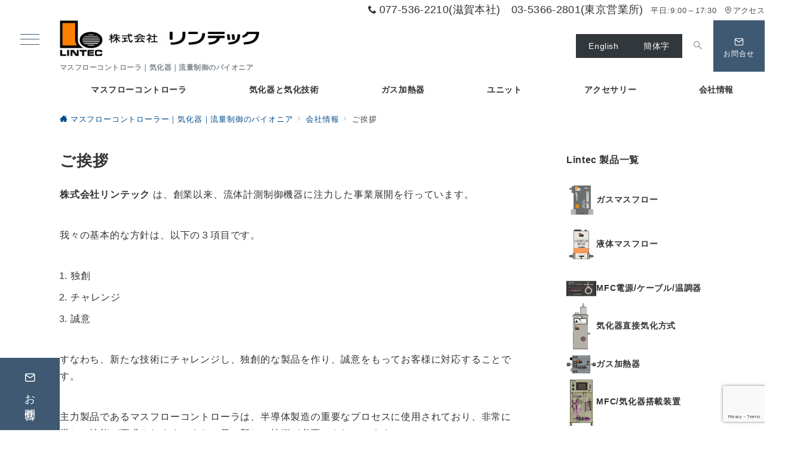

--- FILE ---
content_type: text/html; charset=UTF-8
request_url: https://lintec-mfc.co.jp/company-profile/message/
body_size: 11367
content:
<!DOCTYPE html><html lang="ja"><head><meta charset="UTF-8" /><meta name="viewport" content="width=device-width,initial-scale=1.0" /><link media="all" href="https://lintec-mfc.co.jp/wp-content/cache/autoptimize/css/autoptimize_a5fa0d4d3eac424313aa53191c7728e7.css" rel="stylesheet"><title>ご挨拶 | 会社情報 | 株式会社リンテック</title><meta name='robots' content='max-image-preview:large' /><meta name="description" content="株式会社リンテック は、創業以来、流体計測制御機器に注力した事業展開を行っています。 我々の基本的な方針は、以下の３項目です。 独創 チャレンジ 誠意 すなわち、新たな技術にチャレンジし、独創的な製品を作り、誠意をもってお客様に対応すること" /><meta name="description" content="株式会社リンテック は、創業以来、流体計測制御機器に注力した事業展開を行っています。 我々の基本的な方針は、以下の３項目です。 独創チャレンジ誠意すなわち、新たな技術にチャレンジし、独創的な製品を作り、誠意をもってお客様に対応することです。 主力製品であるマスフローコントローラは、半導体製造の重要なプロセスに使用されており、非常に厳しい性能が要求されます。また、日々新しい技術が必要とされています。 従って、常に新し" /> <script src='https://lintec-mfc.co.jp/wp-includes/js/jquery/jquery.min.js?ver=3.6.4' id='jquery-js'></script> <link rel="https://api.w.org/" href="https://lintec-mfc.co.jp/wp-json/" /><link rel="alternate" type="application/json" href="https://lintec-mfc.co.jp/wp-json/wp/v2/pages/1001" /><link rel="canonical" href="https://lintec-mfc.co.jp/company-profile/message/" /><link rel="alternate" type="application/json+oembed" href="https://lintec-mfc.co.jp/wp-json/oembed/1.0/embed?url=https%3A%2F%2Flintec-mfc.co.jp%2Fcompany-profile%2Fmessage%2F" /><link rel="alternate" type="text/xml+oembed" href="https://lintec-mfc.co.jp/wp-json/oembed/1.0/embed?url=https%3A%2F%2Flintec-mfc.co.jp%2Fcompany-profile%2Fmessage%2F&#038;format=xml" /> <noscript><style>.lazyload[data-src]{display:none !important;}</style></noscript><link rel="icon" href="https://lintec-mfc.co.jp/wp-content/uploads/2016/07/8792ecc277477357a8cfc9707dd5b59f-150x150.png" sizes="32x32" /><link rel="icon" href="https://lintec-mfc.co.jp/wp-content/uploads/2016/07/8792ecc277477357a8cfc9707dd5b59f-e1690258750610.png" sizes="192x192" /><link rel="apple-touch-icon" href="https://lintec-mfc.co.jp/wp-content/uploads/2016/07/8792ecc277477357a8cfc9707dd5b59f-e1690258750610.png" /><meta name="msapplication-TileImage" content="https://lintec-mfc.co.jp/wp-content/uploads/2016/07/8792ecc277477357a8cfc9707dd5b59f-e1690258750610.png" /><meta name="google-site-verification" content="vwDGzxcgJV_ScOSG6G-GRPcAk4Xj3Og8kdA1TFQ5Z6U" /></head><body ontouchstart="" class="page-template-default page page-id-1001 page-child parent-pageid-1855 wp-custom-logo fa_v6_css post-name-message post-type-page tagline_under_logo header_default featured_standard has-header-info has-site-logo-img is-fixed-sidebar-menu"> <svg xmlns="http://www.w3.org/2000/svg" viewBox="0 0 0 0" width="0" height="0" focusable="false" role="none" style="visibility: hidden; position: absolute; left: -9999px; overflow: hidden;" ><defs><filter id="wp-duotone-dark-grayscale"><feColorMatrix color-interpolation-filters="sRGB" type="matrix" values=" .299 .587 .114 0 0 .299 .587 .114 0 0 .299 .587 .114 0 0 .299 .587 .114 0 0 " /><feComponentTransfer color-interpolation-filters="sRGB" ><feFuncR type="table" tableValues="0 0.498039215686" /><feFuncG type="table" tableValues="0 0.498039215686" /><feFuncB type="table" tableValues="0 0.498039215686" /><feFuncA type="table" tableValues="1 1" /></feComponentTransfer><feComposite in2="SourceGraphic" operator="in" /></filter></defs></svg><svg xmlns="http://www.w3.org/2000/svg" viewBox="0 0 0 0" width="0" height="0" focusable="false" role="none" style="visibility: hidden; position: absolute; left: -9999px; overflow: hidden;" ><defs><filter id="wp-duotone-grayscale"><feColorMatrix color-interpolation-filters="sRGB" type="matrix" values=" .299 .587 .114 0 0 .299 .587 .114 0 0 .299 .587 .114 0 0 .299 .587 .114 0 0 " /><feComponentTransfer color-interpolation-filters="sRGB" ><feFuncR type="table" tableValues="0 1" /><feFuncG type="table" tableValues="0 1" /><feFuncB type="table" tableValues="0 1" /><feFuncA type="table" tableValues="1 1" /></feComponentTransfer><feComposite in2="SourceGraphic" operator="in" /></filter></defs></svg><svg xmlns="http://www.w3.org/2000/svg" viewBox="0 0 0 0" width="0" height="0" focusable="false" role="none" style="visibility: hidden; position: absolute; left: -9999px; overflow: hidden;" ><defs><filter id="wp-duotone-purple-yellow"><feColorMatrix color-interpolation-filters="sRGB" type="matrix" values=" .299 .587 .114 0 0 .299 .587 .114 0 0 .299 .587 .114 0 0 .299 .587 .114 0 0 " /><feComponentTransfer color-interpolation-filters="sRGB" ><feFuncR type="table" tableValues="0.549019607843 0.988235294118" /><feFuncG type="table" tableValues="0 1" /><feFuncB type="table" tableValues="0.717647058824 0.254901960784" /><feFuncA type="table" tableValues="1 1" /></feComponentTransfer><feComposite in2="SourceGraphic" operator="in" /></filter></defs></svg><svg xmlns="http://www.w3.org/2000/svg" viewBox="0 0 0 0" width="0" height="0" focusable="false" role="none" style="visibility: hidden; position: absolute; left: -9999px; overflow: hidden;" ><defs><filter id="wp-duotone-blue-red"><feColorMatrix color-interpolation-filters="sRGB" type="matrix" values=" .299 .587 .114 0 0 .299 .587 .114 0 0 .299 .587 .114 0 0 .299 .587 .114 0 0 " /><feComponentTransfer color-interpolation-filters="sRGB" ><feFuncR type="table" tableValues="0 1" /><feFuncG type="table" tableValues="0 0.278431372549" /><feFuncB type="table" tableValues="0.592156862745 0.278431372549" /><feFuncA type="table" tableValues="1 1" /></feComponentTransfer><feComposite in2="SourceGraphic" operator="in" /></filter></defs></svg><svg xmlns="http://www.w3.org/2000/svg" viewBox="0 0 0 0" width="0" height="0" focusable="false" role="none" style="visibility: hidden; position: absolute; left: -9999px; overflow: hidden;" ><defs><filter id="wp-duotone-midnight"><feColorMatrix color-interpolation-filters="sRGB" type="matrix" values=" .299 .587 .114 0 0 .299 .587 .114 0 0 .299 .587 .114 0 0 .299 .587 .114 0 0 " /><feComponentTransfer color-interpolation-filters="sRGB" ><feFuncR type="table" tableValues="0 0" /><feFuncG type="table" tableValues="0 0.647058823529" /><feFuncB type="table" tableValues="0 1" /><feFuncA type="table" tableValues="1 1" /></feComponentTransfer><feComposite in2="SourceGraphic" operator="in" /></filter></defs></svg><svg xmlns="http://www.w3.org/2000/svg" viewBox="0 0 0 0" width="0" height="0" focusable="false" role="none" style="visibility: hidden; position: absolute; left: -9999px; overflow: hidden;" ><defs><filter id="wp-duotone-magenta-yellow"><feColorMatrix color-interpolation-filters="sRGB" type="matrix" values=" .299 .587 .114 0 0 .299 .587 .114 0 0 .299 .587 .114 0 0 .299 .587 .114 0 0 " /><feComponentTransfer color-interpolation-filters="sRGB" ><feFuncR type="table" tableValues="0.780392156863 1" /><feFuncG type="table" tableValues="0 0.949019607843" /><feFuncB type="table" tableValues="0.352941176471 0.470588235294" /><feFuncA type="table" tableValues="1 1" /></feComponentTransfer><feComposite in2="SourceGraphic" operator="in" /></filter></defs></svg><svg xmlns="http://www.w3.org/2000/svg" viewBox="0 0 0 0" width="0" height="0" focusable="false" role="none" style="visibility: hidden; position: absolute; left: -9999px; overflow: hidden;" ><defs><filter id="wp-duotone-purple-green"><feColorMatrix color-interpolation-filters="sRGB" type="matrix" values=" .299 .587 .114 0 0 .299 .587 .114 0 0 .299 .587 .114 0 0 .299 .587 .114 0 0 " /><feComponentTransfer color-interpolation-filters="sRGB" ><feFuncR type="table" tableValues="0.650980392157 0.403921568627" /><feFuncG type="table" tableValues="0 1" /><feFuncB type="table" tableValues="0.447058823529 0.4" /><feFuncA type="table" tableValues="1 1" /></feComponentTransfer><feComposite in2="SourceGraphic" operator="in" /></filter></defs></svg><svg xmlns="http://www.w3.org/2000/svg" viewBox="0 0 0 0" width="0" height="0" focusable="false" role="none" style="visibility: hidden; position: absolute; left: -9999px; overflow: hidden;" ><defs><filter id="wp-duotone-blue-orange"><feColorMatrix color-interpolation-filters="sRGB" type="matrix" values=" .299 .587 .114 0 0 .299 .587 .114 0 0 .299 .587 .114 0 0 .299 .587 .114 0 0 " /><feComponentTransfer color-interpolation-filters="sRGB" ><feFuncR type="table" tableValues="0.0980392156863 1" /><feFuncG type="table" tableValues="0 0.662745098039" /><feFuncB type="table" tableValues="0.847058823529 0.419607843137" /><feFuncA type="table" tableValues="1 1" /></feComponentTransfer><feComposite in2="SourceGraphic" operator="in" /></filter></defs></svg> <noscript><iframe src="https://www.googletagmanager.com/ns.html?id=GTM-M89QRDK" height="0" width="0" style="display:none;visibility:hidden"></iframe></noscript><div id="wrapper" class="l-container"><header class="l-header has-icon"><div class="l-header-default"><div class="l-content"><div class="header-info u-display-tablet u-display-pc"><div class="u-row u-row-dir-reverse"><div class="header-tel-access"> <span class="header-tel-access__item phone-number"><i class="icon-phone" aria-hidden="true"></i>077-536-2210(滋賀本社)　03-5366-2801(東京営業所)</span> <span class="header-tel-access__item phone-hours">平日:9:00～17:30</span> <span class="header-tel-access__item access u-opacity-hover"><a href="https://lintec-mfc.co.jp/company-profile/" aria-label="アクセス"><i class="icon-map-pin" aria-hidden="true"></i>アクセス</a></span></div></div></div><div class="l-header__inner"> <button class="js-hamburger-menu hamburger-menu u-display-tablet" aria-label="メニューボタン"> <span class="hamburger-menu-trigger"> <span></span> <span></span> <span></span> </span> <span class="hamburger-menu-label u-display-none">Menu</span> </button><div class="header-site-branding has-drawer-menu-tablet is-hamburger-menu-left-sp is-tagline-sp is-tagline-under-logo is-left"><div class="site-logo"> <a href="https://lintec-mfc.co.jp/" class="header-site-branding__link" rel="home"> <picture><source   type="image/webp" data-srcset="https://lintec-mfc.co.jp/wp-content/uploads/2023/07/ﾏｰｸﾛｺﾞ.jpg.webp"><img loading="eager" decoding="async" class="icon-logo-common lazyload" style=height:60px src="[data-uri]" alt="株式会社リンテック" data-eio="p" data-src="https://lintec-mfc.co.jp/wp-content/uploads/2023/07/ﾏｰｸﾛｺﾞ.jpg" data-eio-rwidth="752" data-eio-rheight="630"><noscript><img loading="eager" decoding="async" class="icon-logo-common" style=height:60px src="https://lintec-mfc.co.jp/wp-content/uploads/2023/07/ﾏｰｸﾛｺﾞ.jpg" alt="株式会社リンテック" data-eio="l"></noscript></picture> <picture><source   type="image/webp" data-srcset="https://lintec-mfc.co.jp/wp-content/uploads/2023/07/社名和文ロゴ.jpg.webp"><img loading="eager" decoding="async" class="site-logo__img-common lazyload" width='1200' height='105' src="[data-uri]" alt="株式会社リンテック" data-eio="p" data-src="https://lintec-mfc.co.jp/wp-content/uploads/2023/07/社名和文ロゴ.jpg" data-eio-rwidth="1200" data-eio-rheight="105"><noscript><img loading="eager" decoding="async" class="site-logo__img-common" width='1200' height='105' src="https://lintec-mfc.co.jp/wp-content/uploads/2023/07/社名和文ロゴ.jpg" alt="株式会社リンテック" data-eio="l"></noscript></picture> </a></div><p class="site-description u-display-block">マスフローコントローラ｜気化器｜流量制御のパイオニア</p></div><div class="header-cta"><div class="u-row u-row-item-center u-row-cont-between"><div id="block-51" class="widget widget_block u-display-pc"><div class="wp-block-buttons is-layout-flex"><div class="wp-block-button"><a class="wp-block-button__link wp-element-button" href="http://lintec-mfc.com/">English</a></div><div class="wp-block-button"><a class="wp-block-button__link wp-element-button" href="http://lintec-mfc-zh.com/">簡体字</a></div></div></div><div id="js-header-search" class="header-cta__item header-cta__search"> <a href="#" class="switch-off" aria-label="スイッチ オフ"><div class="header-cta__inner"> <i class="icon-search" aria-hidden="true"></i><span class="header-cta__label u-display-pc"></span></div> </a> <a href="#" class="switch-on" aria-label="スイッチ オン"><div class="header-cta__inner"> <i class="icon-x-circle" aria-hidden="true"></i><span class="header-cta__label u-display-pc"></span></div> </a></div><div class="header-cta__item header-cta__contact"> <a href="https://lintec-mfc.co.jp/contact/"  target="_blank" rel="noopener" class="switch-off" aria-label="問い合わせボタン"><div class="header-cta__inner"> <i class="icon-mail" aria-hidden="true"></i><span class="header-cta__label u-display-pc">お問合せ</span></div> </a></div></div></div></div></div><div class="header-panel"><div id="js-header-contact-panel" class="header-contact"><div class="l-content header-contact__inner"></div></div><div id="js-header-searchform-panel" class="header-searchform"><div class="l-content__sm"><div class="custom-search"><form role="search" method="get" class="u-row u-row-wrap wrapper-column" action="https://lintec-mfc.co.jp/"> <input type="hidden" value="" name="post_type" id="post_type"> <label for="search-form-6978e3be8df36"> <span class="screen-reader-text">検索：</span> </label><div class="column-10 custom-search__field"> <input type="search" name="s" id="s" class="search-field" placeholder="" value=""  /></div><div class="column-2 custom-search__submit"> <button type="submit" class="search-submit" aria-label="サイト内検索">検索</button></div></form></div></div></div></div></div><div class="header-menu-default u-display-pc"><div class="l-content header-menu-inner header_menu_hover_expansion is_style_hover_middle"><nav class="menu-%e3%83%a1%e3%82%a4%e3%83%b3%e3%83%a1%e3%83%8b%e3%83%a5%e3%83%bc-container"><ul class="header-menu u-row u-row-item-center"><li id="menu-item-9398" class="menu-item menu-item-type-post_type menu-item-object-page menu-item-has-children menu-item-9398"><a href="https://lintec-mfc.co.jp/mass-flow-controller/"><span>マスフローコントローラ</span></a><ul class="sub-menu"><li id="menu-item-9402" class="menu-item menu-item-type-post_type menu-item-object-page menu-item-has-children menu-item-9402"><a href="https://lintec-mfc.co.jp/mass-flow-controller/gas/">マスフローコントローラ|ガス</a><ul class="sub-menu"><li id="menu-item-1510" class="menu-item menu-item-type-post_type menu-item-object-page menu-item-1510"><a href="https://lintec-mfc.co.jp/mass-flow-controller/gas/mc-3000l/">高性能MFC【MC-3000L】</a></li><li id="menu-item-1536" class="menu-item menu-item-type-post_type menu-item-object-page menu-item-1536"><a href="https://lintec-mfc.co.jp/mass-flow-controller/gas/mc-3000l-tc/">高温MFC【MC-3000L-TC】</a></li><li id="menu-item-1508" class="menu-item menu-item-type-post_type menu-item-object-page menu-item-1508"><a href="https://lintec-mfc.co.jp/mass-flow-controller/gas/mc-3000s/">低差圧MFC【MC-3000S】</a></li><li id="menu-item-1504" class="menu-item menu-item-type-post_type menu-item-object-page menu-item-1504"><a href="https://lintec-mfc.co.jp/mass-flow-controller/gas/mc-5000c-series/">EtherCAT 【MC-5000C】</a></li><li id="menu-item-1503" class="menu-item menu-item-type-post_type menu-item-object-page menu-item-1503"><a href="https://lintec-mfc.co.jp/mass-flow-controller/gas/mc-5000l-series/">DeviceNet【MC-5000L】</a></li><li id="menu-item-8250" class="menu-item menu-item-type-post_type menu-item-object-page menu-item-8250"><a href="https://lintec-mfc.co.jp/mass-flow-controller/gas/mc-7000/">高速MFC【MC-7000】</a></li><li id="menu-item-1506" class="menu-item menu-item-type-post_type menu-item-object-page menu-item-1506"><a href="https://lintec-mfc.co.jp/mass-flow-controller/gas/mc-700series/">バリアブルMFC【MC-700】</a></li><li id="menu-item-1507" class="menu-item menu-item-type-post_type menu-item-object-page menu-item-1507"><a href="https://lintec-mfc.co.jp/mass-flow-controller/gas/mc-10/">低価格MFC【MC-10RC】</a></li><li id="menu-item-10064" class="menu-item menu-item-type-post_type menu-item-object-page menu-item-10064"><a href="https://lintec-mfc.co.jp/mass-flow-controller/gas/oz-1/">オゾンMFC【OZ-1】</a></li><li id="menu-item-1993" class="menu-item menu-item-type-post_type menu-item-object-page menu-item-1993"><a href="https://lintec-mfc.co.jp/mass-flow-controller/gas/mm-3000l-series/">高性能MFM【MM-3000L】</a></li><li id="menu-item-1537" class="menu-item menu-item-type-post_type menu-item-object-page menu-item-1537"><a href="https://lintec-mfc.co.jp/mass-flow-controller/gas/mm-3000l-tn-series/">高温MFM【MM-3000L-TN】</a></li><li id="menu-item-1538" class="menu-item menu-item-type-post_type menu-item-object-page menu-item-1538"><a href="https://lintec-mfc.co.jp/mass-flow-controller/gas/cv-3000/">コントロールバルブ【CV-3000】</a></li></ul></li><li id="menu-item-1511" class="menu-item menu-item-type-post_type menu-item-object-page menu-item-has-children menu-item-1511"><a href="https://lintec-mfc.co.jp/mass-flow-controller/liquid/">マスフローコントローラ|液体</a><ul class="sub-menu"><li id="menu-item-5773" class="menu-item menu-item-type-post_type menu-item-object-page menu-item-5773"><a href="https://lintec-mfc.co.jp/mass-flow-controller/liquid/lm-3000l-series/">高性能液体MFM【LM-3000L】</a></li><li id="menu-item-1519" class="menu-item menu-item-type-post_type menu-item-object-page menu-item-1519"><a href="https://lintec-mfc.co.jp/mass-flow-controller/liquid/lc-3000l-series/">高性能液体MFC【LC-3000L】</a></li><li id="menu-item-1527" class="menu-item menu-item-type-post_type menu-item-object-page menu-item-1527"><a href="https://lintec-mfc.co.jp/mass-flow-controller/liquid/cv-1000-series/">コントロールバルブ【CV-1000】</a></li></ul></li><li id="menu-item-5595" class="menu-item menu-item-type-post_type menu-item-object-page menu-item-has-children menu-item-5595"><a href="https://lintec-mfc.co.jp/mass-flow-controller/mfc-term/">マスフローコントローラ用語</a><ul class="sub-menu"><li id="menu-item-9500" class="menu-item menu-item-type-post_type menu-item-object-page menu-item-9500"><a href="https://lintec-mfc.co.jp/mass-flow-controller/mfc-term/mfc_mfm/">マスフローコントローラとマスフローメーター</a></li><li id="menu-item-9499" class="menu-item menu-item-type-post_type menu-item-object-page menu-item-9499"><a href="https://lintec-mfc.co.jp/mass-flow-controller/mfc-term/use/">マスフローコントローラの使い方</a></li></ul></li></ul></li><li id="menu-item-1952" class="menu-item menu-item-type-post_type menu-item-object-page menu-item-has-children menu-item-1952"><a href="https://lintec-mfc.co.jp/liquid-vaporization/"><span>気化器と気化技術</span></a><ul class="sub-menu"><li id="menu-item-4290" class="menu-item menu-item-type-post_type menu-item-object-page menu-item-has-children menu-item-4290"><a href="https://lintec-mfc.co.jp/liquid-vaporization/vaporizer/">気化器直接気化方式</a><ul class="sub-menu"><li id="menu-item-1515" class="menu-item menu-item-type-post_type menu-item-object-page menu-item-1515"><a href="https://lintec-mfc.co.jp/liquid-vaporization/vaporizer/vu-206/">小型気化器【VU-206】</a></li><li id="menu-item-1513" class="menu-item menu-item-type-post_type menu-item-object-page menu-item-1513"><a href="https://lintec-mfc.co.jp/liquid-vaporization/vaporizer/vu-430n/">高効率気化器【VU-430】</a></li><li id="menu-item-6596" class="menu-item menu-item-type-post_type menu-item-object-page menu-item-6596"><a href="https://lintec-mfc.co.jp/liquid-vaporization/vaporizer/vu-450/">高効率気化器【VU-450】</a></li><li id="menu-item-9153" class="menu-item menu-item-type-post_type menu-item-object-page menu-item-9153"><a href="https://lintec-mfc.co.jp/liquid-vaporization/vaporizer/vu-440/">高効率気化器【VU-440】</a></li><li id="menu-item-9152" class="menu-item menu-item-type-post_type menu-item-object-page menu-item-9152"><a href="https://lintec-mfc.co.jp/liquid-vaporization/vaporizer/vu-462/">高温高効率大流量気化器【VU-462】</a></li><li id="menu-item-6609" class="menu-item menu-item-type-post_type menu-item-object-page menu-item-6609"><a href="https://lintec-mfc.co.jp/liquid-vaporization/vaporizer/vu-550/">高温高効率気化器【VU-550】</a></li><li id="menu-item-1517" class="menu-item menu-item-type-post_type menu-item-object-page menu-item-1517"><a href="https://lintec-mfc.co.jp/liquid-vaporization/vaporizer/vu-900/">軽接触気化器【VU-900】</a></li><li id="menu-item-4498" class="menu-item menu-item-type-post_type menu-item-object-page menu-item-4498"><a href="https://lintec-mfc.co.jp/liquid-vaporization/vaporizer/qv-1000/">石英気化器【QV-1000】</a></li><li id="menu-item-9111" class="menu-item menu-item-type-post_type menu-item-object-page menu-item-9111"><a href="https://lintec-mfc.co.jp/liquid-vaporization/vaporizer/vu-3100/">小型ノンキャリア気化【VU-3100】</a></li><li id="menu-item-9110" class="menu-item menu-item-type-post_type menu-item-object-page menu-item-9110"><a href="https://lintec-mfc.co.jp/liquid-vaporization/vaporizer/vu-3000/">ノンキャリア気化器【VU-3000】</a></li></ul></li><li id="menu-item-2103" class="menu-item menu-item-type-post_type menu-item-object-page menu-item-2103"><a href="https://lintec-mfc.co.jp/liquid-vaporization/vaporizing/">MFCベーキング方式</a></li><li id="menu-item-4434" class="menu-item menu-item-type-post_type menu-item-object-page menu-item-4434"><a href="https://lintec-mfc.co.jp/liquid-vaporization/bubbling/">バブリング方式</a></li><li id="menu-item-9864" class="menu-item menu-item-type-taxonomy menu-item-object-category menu-item-has-children menu-item-9864"><a href="https://lintec-mfc.co.jp/category/vaporization/">気化供給技術</a><ul class="sub-menu"><li id="menu-item-9865" class="menu-item menu-item-type-post_type menu-item-object-post menu-item-9865"><a href="https://lintec-mfc.co.jp/vaporization/steam-supply/">水蒸気供給</a></li></ul></li></ul></li><li id="menu-item-2015" class="menu-item menu-item-type-post_type menu-item-object-page menu-item-has-children menu-item-2015"><a href="https://lintec-mfc.co.jp/gas-heater/"><span>ガス加熱器</span></a><ul class="sub-menu"><li id="menu-item-4820" class="menu-item menu-item-type-post_type menu-item-object-page menu-item-4820"><a href="https://lintec-mfc.co.jp/gas-heater/hx-20/">小型ガス加熱器【HX-0020】</a></li><li id="menu-item-1535" class="menu-item menu-item-type-post_type menu-item-object-page menu-item-1535"><a href="https://lintec-mfc.co.jp/gas-heater/hx-51h/">高温熱交換器【HX-0051H】</a></li><li id="menu-item-4872" class="menu-item menu-item-type-post_type menu-item-object-page menu-item-4872"><a href="https://lintec-mfc.co.jp/gas-heater/hx-50a/">小型熱交換器【HX-0050A】</a></li><li id="menu-item-4889" class="menu-item menu-item-type-post_type menu-item-object-page menu-item-4889"><a href="https://lintec-mfc.co.jp/gas-heater/hx-100c/">高温熱交換器【HX-0100C】</a></li><li id="menu-item-4890" class="menu-item menu-item-type-post_type menu-item-object-page menu-item-4890"><a href="https://lintec-mfc.co.jp/gas-heater/hx-301l/">高温ガス加熱器【HX-0301L】</a></li><li id="menu-item-4888" class="menu-item menu-item-type-post_type menu-item-object-page menu-item-4888"><a href="https://lintec-mfc.co.jp/gas-heater/hx-300c/">大流量熱交換器【HX-0300C】</a></li><li id="menu-item-1534" class="menu-item menu-item-type-post_type menu-item-object-page menu-item-1534"><a href="https://lintec-mfc.co.jp/gas-heater/vf/">加熱フィルタ【VF-0201N】</a></li></ul></li><li id="menu-item-2021" class="menu-item menu-item-type-post_type menu-item-object-page menu-item-has-children menu-item-2021"><a href="https://lintec-mfc.co.jp/system/"><span>ユニット</span></a><ul class="sub-menu"><li id="menu-item-1523" class="menu-item menu-item-type-post_type menu-item-object-page menu-item-1523"><a href="https://lintec-mfc.co.jp/system/liquid-vaporization/">液体気化供給装置</a></li><li id="menu-item-1521" class="menu-item menu-item-type-post_type menu-item-object-page menu-item-1521"><a href="https://lintec-mfc.co.jp/system/baking/">ベーキングユニット</a></li><li id="menu-item-1520" class="menu-item menu-item-type-post_type menu-item-object-page menu-item-1520"><a href="https://lintec-mfc.co.jp/system/bubbling/">バブリングユニット</a></li><li id="menu-item-1524" class="menu-item menu-item-type-post_type menu-item-object-page menu-item-1524"><a href="https://lintec-mfc.co.jp/system/liquid-supply/">液体自動供給装置</a></li><li id="menu-item-1522" class="menu-item menu-item-type-post_type menu-item-object-page menu-item-1522"><a href="https://lintec-mfc.co.jp/system/gas-mixer/">キャビネットガス混合装置</a></li></ul></li><li id="menu-item-2560" class="menu-item menu-item-type-post_type menu-item-object-page menu-item-has-children menu-item-2560"><a href="https://lintec-mfc.co.jp/accessory/"><span>アクセサリー</span></a><ul class="sub-menu"><li id="menu-item-3774" class="menu-item menu-item-type-post_type menu-item-object-page menu-item-3774"><a href="https://lintec-mfc.co.jp/accessory/rp-310/">マスフローコントローラ電源設定表示器</a></li><li id="menu-item-3790" class="menu-item menu-item-type-post_type menu-item-object-page menu-item-3790"><a href="https://lintec-mfc.co.jp/accessory/ps/">マスフローコントローラ専用電源</a></li><li id="menu-item-3783" class="menu-item menu-item-type-post_type menu-item-object-page menu-item-3783"><a href="https://lintec-mfc.co.jp/accessory/im-10/">マスフローコントローラ電圧検査機</a></li><li id="menu-item-3782" class="menu-item menu-item-type-post_type menu-item-object-page menu-item-3782"><a href="https://lintec-mfc.co.jp/accessory/tcu/">温度調節ユニット</a></li></ul></li><li id="menu-item-2804" class="menu-item menu-item-type-post_type menu-item-object-page current-page-ancestor current-menu-ancestor current-menu-parent current-page-parent current_page_parent current_page_ancestor menu-item-has-children menu-item-2804"><a href="https://lintec-mfc.co.jp/company-profile/"><span>会社情報</span></a><ul class="sub-menu"><li id="menu-item-1497" class="menu-item menu-item-type-post_type menu-item-object-page menu-item-1497"><a href="https://lintec-mfc.co.jp/company-profile/corporate-history/">会社沿革</a></li><li id="menu-item-1495" class="menu-item menu-item-type-post_type menu-item-object-page current-menu-item page_item page-item-1001 current_page_item menu-item-1495"><a href="https://lintec-mfc.co.jp/company-profile/message/" aria-current="page">ご挨拶</a></li><li id="menu-item-9161" class="menu-item menu-item-type-post_type menu-item-object-page menu-item-has-children menu-item-9161"><a href="https://lintec-mfc.co.jp/company-profile/csr/">CSR</a><ul class="sub-menu"><li id="menu-item-9919" class="menu-item menu-item-type-post_type menu-item-object-page menu-item-9919"><a href="https://lintec-mfc.co.jp/company-profile/csr/%e8%81%b7%e5%a0%b4%e7%92%b0%e5%a2%83%e3%81%ae%e6%95%b4%e5%82%99/">職場環境の整備</a></li></ul></li><li id="menu-item-1498" class="menu-item menu-item-type-post_type menu-item-object-page menu-item-1498"><a href="https://lintec-mfc.co.jp/company-profile/%e6%b5%b7%e5%a4%96%e6%83%85%e5%a0%b1/">海外拠点</a></li><li id="menu-item-1499" class="menu-item menu-item-type-post_type menu-item-object-page menu-item-1499"><a href="https://lintec-mfc.co.jp/company-profile/%e6%8e%a1%e7%94%a8%e6%83%85%e5%a0%b1/">採用情報</a></li></ul></li></ul></nav></div></div></header><div id="contents" class="l-contents"><div class="l-content"><div class="breadcrumb"><nav><ol class="breadcrumb__inner"><li class="breadcrumb__item"><a href="https://lintec-mfc.co.jp/"><i class="icon-home"></i><span class="breadcrumb-home">マスフローコントローラー｜気化器｜流量制御のパイオニア</span></a><i class="icon-chevron-right"></i></li><li class="breadcrumb__item"><a href="https://lintec-mfc.co.jp/company-profile/"><span>会社情報</span></a><i class="icon-chevron-right"></i></li><li class="breadcrumb__item"><span>ご挨拶</span></li></ol></nav></div><div class="l-content__inner"><div class="u-row two-r-col"><main class="l-content__main"><article class="article paragraph__full-width h2-none-style h3-none-style h4-none-style post-1001 page type-page status-publish hentry"><header class="article-header"><div class="article-header__inner header__full-width page-title-none-style"><h1 class="article-title">ご挨拶</h1></div></header><div class="article-body"><p><strong>株式会社リンテック </strong>は、創業以来、流体計測制御機器に注力した事業展開を行っています。</p><p>我々の基本的な方針は、以下の３項目です。</p><ol><li>独創</li><li>チャレンジ</li><li>誠意</li></ol><p>すなわち、新たな技術にチャレンジし、独創的な製品を作り、誠意をもってお客様に対応することです。</p><p>主力製品であるマスフローコントローラは、半導体製造の重要なプロセスに使用されており、非常に厳しい性能が要求されます。また、日々新しい技術が必要とされています。</p><p>従って、常に新しい技術に対応することが求められており、開発を重視する経営を行い、顧客の新しい要求を満足させることに努めております。</p><p>また、現在では、アジア、アメリカを中心とし、全世界に広がっており、グローバルな事業展開が要求されています。この要求に応えるため、韓国や台湾、中国、シンガポール、マレーシア等のアジア中心に拠点作りを進め、グローバル化を推進しています。</p><p><strong>リンテックは、独自技術で世界のオンリーワン企業をめざします</strong></p><p class="has-text-align-right">株式会社 リンテック　 代表取締役社長 <br><strong>磯田　賴孝　</strong></p></div></article></main><aside class="sidebar sidebar-no-padding-no-border sidebar-none-style sidebar-left"><div id="js-sidebar-sticky" class="sidebar-sticky"><div id="block-57" class="widget widget_block"><h2 class="wp-block-heading">Lintec 製品一覧</h2></div><div id="block-58" class="widget widget_block"><ul><li><a href="https://lintec-mfc.co.jp/mass-flow-controller/gas/"><picture><source  sizes='(max-width: 200px) 100vw, 200px' type="image/webp" data-srcset="https://lintec-mfc.co.jp/wp-content/uploads/2023/07/ガスマスフロー.png.webp 200w, https://lintec-mfc.co.jp/wp-content/uploads/2023/07/ガスマスフロー-150x150.png.webp 150w, https://lintec-mfc.co.jp/wp-content/uploads/2023/07/ガスマスフロー-160x160.png.webp 160w"><img decoding="async" width="200" height="200" class="wp-image-9428 lazyload" style="width: 50px;" src="[data-uri]" alt="ガスマスフローコントローラMC-5000C"   data-eio="p" data-src="https://lintec-mfc.co.jp/wp-content/uploads/2023/07/ガスマスフロー.png" data-srcset="https://lintec-mfc.co.jp/wp-content/uploads/2023/07/ガスマスフロー.png 200w, https://lintec-mfc.co.jp/wp-content/uploads/2023/07/ガスマスフロー-150x150.png 150w, https://lintec-mfc.co.jp/wp-content/uploads/2023/07/ガスマスフロー-160x160.png 160w" data-sizes="auto" data-eio-rwidth="200" data-eio-rheight="200" /><noscript><img decoding="async" width="200" height="200" class="wp-image-9428" style="width: 50px;" src="https://lintec-mfc.co.jp/wp-content/uploads/2023/07/ガスマスフロー.png" alt="ガスマスフローコントローラMC-5000C" srcset="https://lintec-mfc.co.jp/wp-content/uploads/2023/07/ガスマスフロー.png 200w, https://lintec-mfc.co.jp/wp-content/uploads/2023/07/ガスマスフロー-150x150.png 150w, https://lintec-mfc.co.jp/wp-content/uploads/2023/07/ガスマスフロー-160x160.png 160w" sizes="(max-width: 200px) 100vw, 200px" data-eio="l" /></noscript></picture><strong>ガスマスフロー</strong></a></li><li class="epb-margin-top__24"><a href="https://lintec-mfc.co.jp/mass-flow-controller/liquid/"><picture><source  sizes='(max-width: 200px) 100vw, 200px' type="image/webp" data-srcset="https://lintec-mfc.co.jp/wp-content/uploads/2023/07/液体マスフロー.png.webp 200w, https://lintec-mfc.co.jp/wp-content/uploads/2023/07/液体マスフロー-150x150.png.webp 150w, https://lintec-mfc.co.jp/wp-content/uploads/2023/07/液体マスフロー-160x160.png.webp 160w"><img decoding="async" width="200" height="200" class="wp-image-9429 lazyload" style="width: 50px;" src="[data-uri]" alt="液体マスフローメーターMC-3000L"   data-eio="p" data-src="https://lintec-mfc.co.jp/wp-content/uploads/2023/07/液体マスフロー.png" data-srcset="https://lintec-mfc.co.jp/wp-content/uploads/2023/07/液体マスフロー.png 200w, https://lintec-mfc.co.jp/wp-content/uploads/2023/07/液体マスフロー-150x150.png 150w, https://lintec-mfc.co.jp/wp-content/uploads/2023/07/液体マスフロー-160x160.png 160w" data-sizes="auto" data-eio-rwidth="200" data-eio-rheight="200" /><noscript><img decoding="async" width="200" height="200" class="wp-image-9429" style="width: 50px;" src="https://lintec-mfc.co.jp/wp-content/uploads/2023/07/液体マスフロー.png" alt="液体マスフローメーターMC-3000L" srcset="https://lintec-mfc.co.jp/wp-content/uploads/2023/07/液体マスフロー.png 200w, https://lintec-mfc.co.jp/wp-content/uploads/2023/07/液体マスフロー-150x150.png 150w, https://lintec-mfc.co.jp/wp-content/uploads/2023/07/液体マスフロー-160x160.png 160w" sizes="(max-width: 200px) 100vw, 200px" data-eio="l" /></noscript></picture><strong>液体マスフロー</strong></a></li><li class="epb-margin-top__24"><a href="https://lintec-mfc.co.jp/accessory/"><picture><source  sizes='(max-width: 200px) 100vw, 200px' type="image/webp" data-srcset="https://lintec-mfc.co.jp/wp-content/uploads/2023/07/マスフロー電源.png.webp 200w, https://lintec-mfc.co.jp/wp-content/uploads/2023/07/マスフロー電源-150x150.png.webp 150w, https://lintec-mfc.co.jp/wp-content/uploads/2023/07/マスフロー電源-160x160.png.webp 160w"><img decoding="async" width="200" height="200" class="wp-image-9430 lazyload" style="width: 50px;" src="[data-uri]" alt="マスフロー電源RP-310"   data-eio="p" data-src="https://lintec-mfc.co.jp/wp-content/uploads/2023/07/マスフロー電源.png" data-srcset="https://lintec-mfc.co.jp/wp-content/uploads/2023/07/マスフロー電源.png 200w, https://lintec-mfc.co.jp/wp-content/uploads/2023/07/マスフロー電源-150x150.png 150w, https://lintec-mfc.co.jp/wp-content/uploads/2023/07/マスフロー電源-160x160.png 160w" data-sizes="auto" data-eio-rwidth="200" data-eio-rheight="200" /><noscript><img decoding="async" width="200" height="200" class="wp-image-9430" style="width: 50px;" src="https://lintec-mfc.co.jp/wp-content/uploads/2023/07/マスフロー電源.png" alt="マスフロー電源RP-310" srcset="https://lintec-mfc.co.jp/wp-content/uploads/2023/07/マスフロー電源.png 200w, https://lintec-mfc.co.jp/wp-content/uploads/2023/07/マスフロー電源-150x150.png 150w, https://lintec-mfc.co.jp/wp-content/uploads/2023/07/マスフロー電源-160x160.png 160w" sizes="(max-width: 200px) 100vw, 200px" data-eio="l" /></noscript></picture><strong>MFC電源/ケーブル/温調器</strong></a></li><li class="epb-margin-top__0"><a href="http://lintec-mfc.co.jp/liquid-vaporization/vaporizer/"><picture><source  sizes='(max-width: 200px) 100vw, 200px' type="image/webp" data-srcset="https://lintec-mfc.co.jp/wp-content/uploads/2023/07/気化器直接気化方式-1.png.webp 200w, https://lintec-mfc.co.jp/wp-content/uploads/2023/07/気化器直接気化方式-1-194x300.png.webp 194w"><img decoding="async" width="200" height="310" class="wp-image-9431 lazyload" style="width: 50px;" src="[data-uri]" alt="気化器VU-430"   data-eio="p" data-src="https://lintec-mfc.co.jp/wp-content/uploads/2023/07/気化器直接気化方式-1.png" data-srcset="https://lintec-mfc.co.jp/wp-content/uploads/2023/07/気化器直接気化方式-1.png 200w, https://lintec-mfc.co.jp/wp-content/uploads/2023/07/気化器直接気化方式-1-194x300.png 194w" data-sizes="auto" data-eio-rwidth="200" data-eio-rheight="310" /><noscript><img decoding="async" width="200" height="310" class="wp-image-9431" style="width: 50px;" src="https://lintec-mfc.co.jp/wp-content/uploads/2023/07/気化器直接気化方式-1.png" alt="気化器VU-430" srcset="https://lintec-mfc.co.jp/wp-content/uploads/2023/07/気化器直接気化方式-1.png 200w, https://lintec-mfc.co.jp/wp-content/uploads/2023/07/気化器直接気化方式-1-194x300.png 194w" sizes="(max-width: 200px) 100vw, 200px" data-eio="l" /></noscript></picture></a><strong><a href="https://lintec-mfc.co.jp/liquid-vaporization/vaporizer/">気化器直接気化方式</a></strong></li><li class="epb-margin-top__0"><a href="https://lintec-mfc.co.jp/gas-heater/"><picture><source  sizes='(max-width: 200px) 100vw, 200px' type="image/webp" data-srcset="https://lintec-mfc.co.jp/wp-content/uploads/2023/07/ガス加熱器-1.png.webp 200w, https://lintec-mfc.co.jp/wp-content/uploads/2023/07/ガス加熱器-1-150x150.png.webp 150w, https://lintec-mfc.co.jp/wp-content/uploads/2023/07/ガス加熱器-1-160x160.png.webp 160w"><img decoding="async" width="200" height="200" class="wp-image-9432 lazyload" style="width: 50px;" src="[data-uri]" alt="ガス加熱器HX-0051"   data-eio="p" data-src="https://lintec-mfc.co.jp/wp-content/uploads/2023/07/ガス加熱器-1.png" data-srcset="https://lintec-mfc.co.jp/wp-content/uploads/2023/07/ガス加熱器-1.png 200w, https://lintec-mfc.co.jp/wp-content/uploads/2023/07/ガス加熱器-1-150x150.png 150w, https://lintec-mfc.co.jp/wp-content/uploads/2023/07/ガス加熱器-1-160x160.png 160w" data-sizes="auto" data-eio-rwidth="200" data-eio-rheight="200" /><noscript><img decoding="async" width="200" height="200" class="wp-image-9432" style="width: 50px;" src="https://lintec-mfc.co.jp/wp-content/uploads/2023/07/ガス加熱器-1.png" alt="ガス加熱器HX-0051" srcset="https://lintec-mfc.co.jp/wp-content/uploads/2023/07/ガス加熱器-1.png 200w, https://lintec-mfc.co.jp/wp-content/uploads/2023/07/ガス加熱器-1-150x150.png 150w, https://lintec-mfc.co.jp/wp-content/uploads/2023/07/ガス加熱器-1-160x160.png 160w" sizes="(max-width: 200px) 100vw, 200px" data-eio="l" /></noscript></picture><strong>ガス加熱器</strong></a></li><li class="epb-margin-top__0"><a href="https://lintec-mfc.co.jp/system/"><picture><source  sizes='(max-width: 200px) 100vw, 200px' type="image/webp" data-srcset="https://lintec-mfc.co.jp/wp-content/uploads/2023/07/供給装置-1.png.webp 200w, https://lintec-mfc.co.jp/wp-content/uploads/2023/07/供給装置-1-194x300.png.webp 194w"><img decoding="async" width="200" height="310" class="wp-image-9433 lazyload" style="width: 50px;" src="[data-uri]" alt="MFC/気化供給装置"   data-eio="p" data-src="https://lintec-mfc.co.jp/wp-content/uploads/2023/07/供給装置-1.png" data-srcset="https://lintec-mfc.co.jp/wp-content/uploads/2023/07/供給装置-1.png 200w, https://lintec-mfc.co.jp/wp-content/uploads/2023/07/供給装置-1-194x300.png 194w" data-sizes="auto" data-eio-rwidth="200" data-eio-rheight="310" /><noscript><img decoding="async" width="200" height="310" class="wp-image-9433" style="width: 50px;" src="https://lintec-mfc.co.jp/wp-content/uploads/2023/07/供給装置-1.png" alt="MFC/気化供給装置" srcset="https://lintec-mfc.co.jp/wp-content/uploads/2023/07/供給装置-1.png 200w, https://lintec-mfc.co.jp/wp-content/uploads/2023/07/供給装置-1-194x300.png 194w" sizes="(max-width: 200px) 100vw, 200px" data-eio="l" /></noscript></picture></a><strong><a href="https://lintec-mfc.co.jp/system/">MFC/気化器搭載装置</a></strong></li></ul></div></div></aside></div></div></div></div><footer id="js-footer" class="l-footer"><div class="l-footer__inner"><aside class="footer-widget footer-left footer-none-style"><div class="l-content"><div class="u-row u-row-wrap wrapper-column"><div class="column-3"><div id="block-56" class="widget widget_block widget_text"><p>■本社<br>滋賀県大津市関津4-1-23<br>TEL:077-536-2210<br>FAX:077-536-2215</p></div></div><div class="column-3"><div id="block-55" class="widget widget_block widget_text"><p>■東京営業所<br>東京都新宿区四谷4-30-14 服部ビル3F<br>TEL:03-5366-2801<br>FAX:03-3341-3513</p></div></div><div class="column-3"></div><div class="column-3"><div id="media_image-4" class="widget widget_media_image"><picture><source  sizes='(max-width: 190px) 100vw, 190px' type="image/webp" data-srcset="https://lintec-mfc.co.jp/wp-content/uploads/2022/10/ISO認証-300x224.png.webp 300w, https://lintec-mfc.co.jp/wp-content/uploads/2022/10/ISO認証.png.webp 402w"><img width="190" height="142" src="[data-uri]" class="image wp-image-8999  attachment-190x142 size-190x142 lazyload" alt="" decoding="async" style="max-width: 100%; height: auto;"   data-eio="p" data-src="https://lintec-mfc.co.jp/wp-content/uploads/2022/10/ISO認証-300x224.png" data-srcset="https://lintec-mfc.co.jp/wp-content/uploads/2022/10/ISO認証-300x224.png 300w, https://lintec-mfc.co.jp/wp-content/uploads/2022/10/ISO認証.png 402w" data-sizes="auto" data-eio-rwidth="300" data-eio-rheight="224" /><noscript><img width="190" height="142" src="https://lintec-mfc.co.jp/wp-content/uploads/2022/10/ISO認証-300x224.png" class="image wp-image-8999  attachment-190x142 size-190x142" alt="" decoding="async" style="max-width: 100%; height: auto;" srcset="https://lintec-mfc.co.jp/wp-content/uploads/2022/10/ISO認証-300x224.png 300w, https://lintec-mfc.co.jp/wp-content/uploads/2022/10/ISO認証.png 402w" sizes="(max-width: 190px) 100vw, 190px" data-eio="l" /></noscript></picture></div></div></div></div></aside><div class="l-content"><div class="footer-menu__inner"><ul id="menu-footer-nav" class="footer-menu"><div class="u-display-inline-flex-pc"><li id="menu-item-3668" class="menu-item menu-item-type-post_type menu-item-object-page menu-item-3668"><a href="https://lintec-mfc.co.jp/sitemap/"><span>サイトマップ</span></a></li></div></ul></div></div></div><div class="site-copyright"><div class="l-content"> <small><i class="copyright"></i>&copy;&nbsp;2026&nbsp;<a href="https://lintec-mfc.co.jp/">株式会社リンテック</a></small></div></div></footer><div class="drawer-menu drawer-left drawer-none-style is-fixed-sidebar "><div class="hamburger-close-menu"> <button class="hamburger-close-line" aria-label="ドロワーメニューを閉じる"> <span></span> <span></span> <span></span> </button></div><div class="drawer-menu__inner"><nav class="menu-%e3%83%a1%e3%82%a4%e3%83%b3%e3%83%a1%e3%83%8b%e3%83%a5%e3%83%bc-container"><ul id="menu-%e3%83%a1%e3%82%a4%e3%83%b3%e3%83%a1%e3%83%8b%e3%83%a5%e3%83%bc-1" class="drawer-menu__nav u-display-tablet"><li class="menu-item menu-item-type-post_type menu-item-object-page menu-item-has-children menu-item-9398"><a href="https://lintec-mfc.co.jp/mass-flow-controller/"><span>マスフローコントローラ</span></a><button class="drawer-menu__toggle drawer-menu__toggle-icon" aria-label="サブメニューを開閉する"></button><ul class="sub-menu"><li class="menu-item menu-item-type-post_type menu-item-object-page menu-item-has-children menu-item-9402"><a href="https://lintec-mfc.co.jp/mass-flow-controller/gas/">マスフローコントローラ|ガス</a><button class="drawer-menu__toggle drawer-menu__toggle-icon" aria-label="サブメニューを開閉する"></button><ul class="sub-menu"><li class="menu-item menu-item-type-post_type menu-item-object-page menu-item-1510"><a href="https://lintec-mfc.co.jp/mass-flow-controller/gas/mc-3000l/">高性能MFC【MC-3000L】</a></li><li class="menu-item menu-item-type-post_type menu-item-object-page menu-item-1536"><a href="https://lintec-mfc.co.jp/mass-flow-controller/gas/mc-3000l-tc/">高温MFC【MC-3000L-TC】</a></li><li class="menu-item menu-item-type-post_type menu-item-object-page menu-item-1508"><a href="https://lintec-mfc.co.jp/mass-flow-controller/gas/mc-3000s/">低差圧MFC【MC-3000S】</a></li><li class="menu-item menu-item-type-post_type menu-item-object-page menu-item-1504"><a href="https://lintec-mfc.co.jp/mass-flow-controller/gas/mc-5000c-series/">EtherCAT 【MC-5000C】</a></li><li class="menu-item menu-item-type-post_type menu-item-object-page menu-item-1503"><a href="https://lintec-mfc.co.jp/mass-flow-controller/gas/mc-5000l-series/">DeviceNet【MC-5000L】</a></li><li class="menu-item menu-item-type-post_type menu-item-object-page menu-item-8250"><a href="https://lintec-mfc.co.jp/mass-flow-controller/gas/mc-7000/">高速MFC【MC-7000】</a></li><li class="menu-item menu-item-type-post_type menu-item-object-page menu-item-1506"><a href="https://lintec-mfc.co.jp/mass-flow-controller/gas/mc-700series/">バリアブルMFC【MC-700】</a></li><li class="menu-item menu-item-type-post_type menu-item-object-page menu-item-1507"><a href="https://lintec-mfc.co.jp/mass-flow-controller/gas/mc-10/">低価格MFC【MC-10RC】</a></li><li class="menu-item menu-item-type-post_type menu-item-object-page menu-item-10064"><a href="https://lintec-mfc.co.jp/mass-flow-controller/gas/oz-1/">オゾンMFC【OZ-1】</a></li><li class="menu-item menu-item-type-post_type menu-item-object-page menu-item-1993"><a href="https://lintec-mfc.co.jp/mass-flow-controller/gas/mm-3000l-series/">高性能MFM【MM-3000L】</a></li><li class="menu-item menu-item-type-post_type menu-item-object-page menu-item-1537"><a href="https://lintec-mfc.co.jp/mass-flow-controller/gas/mm-3000l-tn-series/">高温MFM【MM-3000L-TN】</a></li><li class="menu-item menu-item-type-post_type menu-item-object-page menu-item-1538"><a href="https://lintec-mfc.co.jp/mass-flow-controller/gas/cv-3000/">コントロールバルブ【CV-3000】</a></li></ul></li><li class="menu-item menu-item-type-post_type menu-item-object-page menu-item-has-children menu-item-1511"><a href="https://lintec-mfc.co.jp/mass-flow-controller/liquid/">マスフローコントローラ|液体</a><button class="drawer-menu__toggle drawer-menu__toggle-icon" aria-label="サブメニューを開閉する"></button><ul class="sub-menu"><li class="menu-item menu-item-type-post_type menu-item-object-page menu-item-5773"><a href="https://lintec-mfc.co.jp/mass-flow-controller/liquid/lm-3000l-series/">高性能液体MFM【LM-3000L】</a></li><li class="menu-item menu-item-type-post_type menu-item-object-page menu-item-1519"><a href="https://lintec-mfc.co.jp/mass-flow-controller/liquid/lc-3000l-series/">高性能液体MFC【LC-3000L】</a></li><li class="menu-item menu-item-type-post_type menu-item-object-page menu-item-1527"><a href="https://lintec-mfc.co.jp/mass-flow-controller/liquid/cv-1000-series/">コントロールバルブ【CV-1000】</a></li></ul></li><li class="menu-item menu-item-type-post_type menu-item-object-page menu-item-has-children menu-item-5595"><a href="https://lintec-mfc.co.jp/mass-flow-controller/mfc-term/">マスフローコントローラ用語</a><button class="drawer-menu__toggle drawer-menu__toggle-icon" aria-label="サブメニューを開閉する"></button><ul class="sub-menu"><li class="menu-item menu-item-type-post_type menu-item-object-page menu-item-9500"><a href="https://lintec-mfc.co.jp/mass-flow-controller/mfc-term/mfc_mfm/">マスフローコントローラとマスフローメーター</a></li><li class="menu-item menu-item-type-post_type menu-item-object-page menu-item-9499"><a href="https://lintec-mfc.co.jp/mass-flow-controller/mfc-term/use/">マスフローコントローラの使い方</a></li></ul></li></ul></li><li class="menu-item menu-item-type-post_type menu-item-object-page menu-item-has-children menu-item-1952"><a href="https://lintec-mfc.co.jp/liquid-vaporization/"><span>気化器と気化技術</span></a><button class="drawer-menu__toggle drawer-menu__toggle-icon" aria-label="サブメニューを開閉する"></button><ul class="sub-menu"><li class="menu-item menu-item-type-post_type menu-item-object-page menu-item-has-children menu-item-4290"><a href="https://lintec-mfc.co.jp/liquid-vaporization/vaporizer/">気化器直接気化方式</a><button class="drawer-menu__toggle drawer-menu__toggle-icon" aria-label="サブメニューを開閉する"></button><ul class="sub-menu"><li class="menu-item menu-item-type-post_type menu-item-object-page menu-item-1515"><a href="https://lintec-mfc.co.jp/liquid-vaporization/vaporizer/vu-206/">小型気化器【VU-206】</a></li><li class="menu-item menu-item-type-post_type menu-item-object-page menu-item-1513"><a href="https://lintec-mfc.co.jp/liquid-vaporization/vaporizer/vu-430n/">高効率気化器【VU-430】</a></li><li class="menu-item menu-item-type-post_type menu-item-object-page menu-item-6596"><a href="https://lintec-mfc.co.jp/liquid-vaporization/vaporizer/vu-450/">高効率気化器【VU-450】</a></li><li class="menu-item menu-item-type-post_type menu-item-object-page menu-item-9153"><a href="https://lintec-mfc.co.jp/liquid-vaporization/vaporizer/vu-440/">高効率気化器【VU-440】</a></li><li class="menu-item menu-item-type-post_type menu-item-object-page menu-item-9152"><a href="https://lintec-mfc.co.jp/liquid-vaporization/vaporizer/vu-462/">高温高効率大流量気化器【VU-462】</a></li><li class="menu-item menu-item-type-post_type menu-item-object-page menu-item-6609"><a href="https://lintec-mfc.co.jp/liquid-vaporization/vaporizer/vu-550/">高温高効率気化器【VU-550】</a></li><li class="menu-item menu-item-type-post_type menu-item-object-page menu-item-1517"><a href="https://lintec-mfc.co.jp/liquid-vaporization/vaporizer/vu-900/">軽接触気化器【VU-900】</a></li><li class="menu-item menu-item-type-post_type menu-item-object-page menu-item-4498"><a href="https://lintec-mfc.co.jp/liquid-vaporization/vaporizer/qv-1000/">石英気化器【QV-1000】</a></li><li class="menu-item menu-item-type-post_type menu-item-object-page menu-item-9111"><a href="https://lintec-mfc.co.jp/liquid-vaporization/vaporizer/vu-3100/">小型ノンキャリア気化【VU-3100】</a></li><li class="menu-item menu-item-type-post_type menu-item-object-page menu-item-9110"><a href="https://lintec-mfc.co.jp/liquid-vaporization/vaporizer/vu-3000/">ノンキャリア気化器【VU-3000】</a></li></ul></li><li class="menu-item menu-item-type-post_type menu-item-object-page menu-item-2103"><a href="https://lintec-mfc.co.jp/liquid-vaporization/vaporizing/">MFCベーキング方式</a></li><li class="menu-item menu-item-type-post_type menu-item-object-page menu-item-4434"><a href="https://lintec-mfc.co.jp/liquid-vaporization/bubbling/">バブリング方式</a></li><li class="menu-item menu-item-type-taxonomy menu-item-object-category menu-item-has-children menu-item-9864"><a href="https://lintec-mfc.co.jp/category/vaporization/">気化供給技術</a><button class="drawer-menu__toggle drawer-menu__toggle-icon" aria-label="サブメニューを開閉する"></button><ul class="sub-menu"><li class="menu-item menu-item-type-post_type menu-item-object-post menu-item-9865"><a href="https://lintec-mfc.co.jp/vaporization/steam-supply/">水蒸気供給</a></li></ul></li></ul></li><li class="menu-item menu-item-type-post_type menu-item-object-page menu-item-has-children menu-item-2015"><a href="https://lintec-mfc.co.jp/gas-heater/"><span>ガス加熱器</span></a><button class="drawer-menu__toggle drawer-menu__toggle-icon" aria-label="サブメニューを開閉する"></button><ul class="sub-menu"><li class="menu-item menu-item-type-post_type menu-item-object-page menu-item-4820"><a href="https://lintec-mfc.co.jp/gas-heater/hx-20/">小型ガス加熱器【HX-0020】</a></li><li class="menu-item menu-item-type-post_type menu-item-object-page menu-item-1535"><a href="https://lintec-mfc.co.jp/gas-heater/hx-51h/">高温熱交換器【HX-0051H】</a></li><li class="menu-item menu-item-type-post_type menu-item-object-page menu-item-4872"><a href="https://lintec-mfc.co.jp/gas-heater/hx-50a/">小型熱交換器【HX-0050A】</a></li><li class="menu-item menu-item-type-post_type menu-item-object-page menu-item-4889"><a href="https://lintec-mfc.co.jp/gas-heater/hx-100c/">高温熱交換器【HX-0100C】</a></li><li class="menu-item menu-item-type-post_type menu-item-object-page menu-item-4890"><a href="https://lintec-mfc.co.jp/gas-heater/hx-301l/">高温ガス加熱器【HX-0301L】</a></li><li class="menu-item menu-item-type-post_type menu-item-object-page menu-item-4888"><a href="https://lintec-mfc.co.jp/gas-heater/hx-300c/">大流量熱交換器【HX-0300C】</a></li><li class="menu-item menu-item-type-post_type menu-item-object-page menu-item-1534"><a href="https://lintec-mfc.co.jp/gas-heater/vf/">加熱フィルタ【VF-0201N】</a></li></ul></li><li class="menu-item menu-item-type-post_type menu-item-object-page menu-item-has-children menu-item-2021"><a href="https://lintec-mfc.co.jp/system/"><span>ユニット</span></a><button class="drawer-menu__toggle drawer-menu__toggle-icon" aria-label="サブメニューを開閉する"></button><ul class="sub-menu"><li class="menu-item menu-item-type-post_type menu-item-object-page menu-item-1523"><a href="https://lintec-mfc.co.jp/system/liquid-vaporization/">液体気化供給装置</a></li><li class="menu-item menu-item-type-post_type menu-item-object-page menu-item-1521"><a href="https://lintec-mfc.co.jp/system/baking/">ベーキングユニット</a></li><li class="menu-item menu-item-type-post_type menu-item-object-page menu-item-1520"><a href="https://lintec-mfc.co.jp/system/bubbling/">バブリングユニット</a></li><li class="menu-item menu-item-type-post_type menu-item-object-page menu-item-1524"><a href="https://lintec-mfc.co.jp/system/liquid-supply/">液体自動供給装置</a></li><li class="menu-item menu-item-type-post_type menu-item-object-page menu-item-1522"><a href="https://lintec-mfc.co.jp/system/gas-mixer/">キャビネットガス混合装置</a></li></ul></li><li class="menu-item menu-item-type-post_type menu-item-object-page menu-item-has-children menu-item-2560"><a href="https://lintec-mfc.co.jp/accessory/"><span>アクセサリー</span></a><button class="drawer-menu__toggle drawer-menu__toggle-icon" aria-label="サブメニューを開閉する"></button><ul class="sub-menu"><li class="menu-item menu-item-type-post_type menu-item-object-page menu-item-3774"><a href="https://lintec-mfc.co.jp/accessory/rp-310/">マスフローコントローラ電源設定表示器</a></li><li class="menu-item menu-item-type-post_type menu-item-object-page menu-item-3790"><a href="https://lintec-mfc.co.jp/accessory/ps/">マスフローコントローラ専用電源</a></li><li class="menu-item menu-item-type-post_type menu-item-object-page menu-item-3783"><a href="https://lintec-mfc.co.jp/accessory/im-10/">マスフローコントローラ電圧検査機</a></li><li class="menu-item menu-item-type-post_type menu-item-object-page menu-item-3782"><a href="https://lintec-mfc.co.jp/accessory/tcu/">温度調節ユニット</a></li></ul></li><li class="menu-item menu-item-type-post_type menu-item-object-page current-page-ancestor current-menu-ancestor current-menu-parent current-page-parent current_page_parent current_page_ancestor menu-item-has-children menu-item-2804"><a href="https://lintec-mfc.co.jp/company-profile/"><span>会社情報</span></a><button class="drawer-menu__toggle drawer-menu__toggle-icon" aria-label="サブメニューを開閉する"></button><ul class="sub-menu"><li class="menu-item menu-item-type-post_type menu-item-object-page menu-item-1497"><a href="https://lintec-mfc.co.jp/company-profile/corporate-history/">会社沿革</a></li><li class="menu-item menu-item-type-post_type menu-item-object-page current-menu-item page_item page-item-1001 current_page_item menu-item-1495"><a href="https://lintec-mfc.co.jp/company-profile/message/" aria-current="page">ご挨拶</a></li><li class="menu-item menu-item-type-post_type menu-item-object-page menu-item-has-children menu-item-9161"><a href="https://lintec-mfc.co.jp/company-profile/csr/">CSR</a><button class="drawer-menu__toggle drawer-menu__toggle-icon" aria-label="サブメニューを開閉する"></button><ul class="sub-menu"><li class="menu-item menu-item-type-post_type menu-item-object-page menu-item-9919"><a href="https://lintec-mfc.co.jp/company-profile/csr/%e8%81%b7%e5%a0%b4%e7%92%b0%e5%a2%83%e3%81%ae%e6%95%b4%e5%82%99/">職場環境の整備</a></li></ul></li><li class="menu-item menu-item-type-post_type menu-item-object-page menu-item-1498"><a href="https://lintec-mfc.co.jp/company-profile/%e6%b5%b7%e5%a4%96%e6%83%85%e5%a0%b1/">海外拠点</a></li><li class="menu-item menu-item-type-post_type menu-item-object-page menu-item-1499"><a href="https://lintec-mfc.co.jp/company-profile/%e6%8e%a1%e7%94%a8%e6%83%85%e5%a0%b1/">採用情報</a></li></ul></li></ul></nav><nav class="menu-%e3%83%a1%e3%82%a4%e3%83%b3%e3%83%a1%e3%83%8b%e3%83%a5%e3%83%bc-container"><ul id="menu-%e3%83%a1%e3%82%a4%e3%83%b3%e3%83%a1%e3%83%8b%e3%83%a5%e3%83%bc-2" class="drawer-menu__nav u-display-pc"><li class="menu-item menu-item-type-post_type menu-item-object-page menu-item-has-children menu-item-9398"><a href="https://lintec-mfc.co.jp/mass-flow-controller/"><span>マスフローコントローラ</span></a><button class="drawer-menu__toggle drawer-menu__toggle-icon" aria-label="サブメニューを開閉する"></button><ul class="sub-menu"><li class="menu-item menu-item-type-post_type menu-item-object-page menu-item-has-children menu-item-9402"><a href="https://lintec-mfc.co.jp/mass-flow-controller/gas/">マスフローコントローラ|ガス</a><button class="drawer-menu__toggle drawer-menu__toggle-icon" aria-label="サブメニューを開閉する"></button><ul class="sub-menu"><li class="menu-item menu-item-type-post_type menu-item-object-page menu-item-1510"><a href="https://lintec-mfc.co.jp/mass-flow-controller/gas/mc-3000l/">高性能MFC【MC-3000L】</a></li><li class="menu-item menu-item-type-post_type menu-item-object-page menu-item-1536"><a href="https://lintec-mfc.co.jp/mass-flow-controller/gas/mc-3000l-tc/">高温MFC【MC-3000L-TC】</a></li><li class="menu-item menu-item-type-post_type menu-item-object-page menu-item-1508"><a href="https://lintec-mfc.co.jp/mass-flow-controller/gas/mc-3000s/">低差圧MFC【MC-3000S】</a></li><li class="menu-item menu-item-type-post_type menu-item-object-page menu-item-1504"><a href="https://lintec-mfc.co.jp/mass-flow-controller/gas/mc-5000c-series/">EtherCAT 【MC-5000C】</a></li><li class="menu-item menu-item-type-post_type menu-item-object-page menu-item-1503"><a href="https://lintec-mfc.co.jp/mass-flow-controller/gas/mc-5000l-series/">DeviceNet【MC-5000L】</a></li><li class="menu-item menu-item-type-post_type menu-item-object-page menu-item-8250"><a href="https://lintec-mfc.co.jp/mass-flow-controller/gas/mc-7000/">高速MFC【MC-7000】</a></li><li class="menu-item menu-item-type-post_type menu-item-object-page menu-item-1506"><a href="https://lintec-mfc.co.jp/mass-flow-controller/gas/mc-700series/">バリアブルMFC【MC-700】</a></li><li class="menu-item menu-item-type-post_type menu-item-object-page menu-item-1507"><a href="https://lintec-mfc.co.jp/mass-flow-controller/gas/mc-10/">低価格MFC【MC-10RC】</a></li><li class="menu-item menu-item-type-post_type menu-item-object-page menu-item-10064"><a href="https://lintec-mfc.co.jp/mass-flow-controller/gas/oz-1/">オゾンMFC【OZ-1】</a></li><li class="menu-item menu-item-type-post_type menu-item-object-page menu-item-1993"><a href="https://lintec-mfc.co.jp/mass-flow-controller/gas/mm-3000l-series/">高性能MFM【MM-3000L】</a></li><li class="menu-item menu-item-type-post_type menu-item-object-page menu-item-1537"><a href="https://lintec-mfc.co.jp/mass-flow-controller/gas/mm-3000l-tn-series/">高温MFM【MM-3000L-TN】</a></li><li class="menu-item menu-item-type-post_type menu-item-object-page menu-item-1538"><a href="https://lintec-mfc.co.jp/mass-flow-controller/gas/cv-3000/">コントロールバルブ【CV-3000】</a></li></ul></li><li class="menu-item menu-item-type-post_type menu-item-object-page menu-item-has-children menu-item-1511"><a href="https://lintec-mfc.co.jp/mass-flow-controller/liquid/">マスフローコントローラ|液体</a><button class="drawer-menu__toggle drawer-menu__toggle-icon" aria-label="サブメニューを開閉する"></button><ul class="sub-menu"><li class="menu-item menu-item-type-post_type menu-item-object-page menu-item-5773"><a href="https://lintec-mfc.co.jp/mass-flow-controller/liquid/lm-3000l-series/">高性能液体MFM【LM-3000L】</a></li><li class="menu-item menu-item-type-post_type menu-item-object-page menu-item-1519"><a href="https://lintec-mfc.co.jp/mass-flow-controller/liquid/lc-3000l-series/">高性能液体MFC【LC-3000L】</a></li><li class="menu-item menu-item-type-post_type menu-item-object-page menu-item-1527"><a href="https://lintec-mfc.co.jp/mass-flow-controller/liquid/cv-1000-series/">コントロールバルブ【CV-1000】</a></li></ul></li><li class="menu-item menu-item-type-post_type menu-item-object-page menu-item-has-children menu-item-5595"><a href="https://lintec-mfc.co.jp/mass-flow-controller/mfc-term/">マスフローコントローラ用語</a><button class="drawer-menu__toggle drawer-menu__toggle-icon" aria-label="サブメニューを開閉する"></button><ul class="sub-menu"><li class="menu-item menu-item-type-post_type menu-item-object-page menu-item-9500"><a href="https://lintec-mfc.co.jp/mass-flow-controller/mfc-term/mfc_mfm/">マスフローコントローラとマスフローメーター</a></li><li class="menu-item menu-item-type-post_type menu-item-object-page menu-item-9499"><a href="https://lintec-mfc.co.jp/mass-flow-controller/mfc-term/use/">マスフローコントローラの使い方</a></li></ul></li></ul></li><li class="menu-item menu-item-type-post_type menu-item-object-page menu-item-has-children menu-item-1952"><a href="https://lintec-mfc.co.jp/liquid-vaporization/"><span>気化器と気化技術</span></a><button class="drawer-menu__toggle drawer-menu__toggle-icon" aria-label="サブメニューを開閉する"></button><ul class="sub-menu"><li class="menu-item menu-item-type-post_type menu-item-object-page menu-item-has-children menu-item-4290"><a href="https://lintec-mfc.co.jp/liquid-vaporization/vaporizer/">気化器直接気化方式</a><button class="drawer-menu__toggle drawer-menu__toggle-icon" aria-label="サブメニューを開閉する"></button><ul class="sub-menu"><li class="menu-item menu-item-type-post_type menu-item-object-page menu-item-1515"><a href="https://lintec-mfc.co.jp/liquid-vaporization/vaporizer/vu-206/">小型気化器【VU-206】</a></li><li class="menu-item menu-item-type-post_type menu-item-object-page menu-item-1513"><a href="https://lintec-mfc.co.jp/liquid-vaporization/vaporizer/vu-430n/">高効率気化器【VU-430】</a></li><li class="menu-item menu-item-type-post_type menu-item-object-page menu-item-6596"><a href="https://lintec-mfc.co.jp/liquid-vaporization/vaporizer/vu-450/">高効率気化器【VU-450】</a></li><li class="menu-item menu-item-type-post_type menu-item-object-page menu-item-9153"><a href="https://lintec-mfc.co.jp/liquid-vaporization/vaporizer/vu-440/">高効率気化器【VU-440】</a></li><li class="menu-item menu-item-type-post_type menu-item-object-page menu-item-9152"><a href="https://lintec-mfc.co.jp/liquid-vaporization/vaporizer/vu-462/">高温高効率大流量気化器【VU-462】</a></li><li class="menu-item menu-item-type-post_type menu-item-object-page menu-item-6609"><a href="https://lintec-mfc.co.jp/liquid-vaporization/vaporizer/vu-550/">高温高効率気化器【VU-550】</a></li><li class="menu-item menu-item-type-post_type menu-item-object-page menu-item-1517"><a href="https://lintec-mfc.co.jp/liquid-vaporization/vaporizer/vu-900/">軽接触気化器【VU-900】</a></li><li class="menu-item menu-item-type-post_type menu-item-object-page menu-item-4498"><a href="https://lintec-mfc.co.jp/liquid-vaporization/vaporizer/qv-1000/">石英気化器【QV-1000】</a></li><li class="menu-item menu-item-type-post_type menu-item-object-page menu-item-9111"><a href="https://lintec-mfc.co.jp/liquid-vaporization/vaporizer/vu-3100/">小型ノンキャリア気化【VU-3100】</a></li><li class="menu-item menu-item-type-post_type menu-item-object-page menu-item-9110"><a href="https://lintec-mfc.co.jp/liquid-vaporization/vaporizer/vu-3000/">ノンキャリア気化器【VU-3000】</a></li></ul></li><li class="menu-item menu-item-type-post_type menu-item-object-page menu-item-2103"><a href="https://lintec-mfc.co.jp/liquid-vaporization/vaporizing/">MFCベーキング方式</a></li><li class="menu-item menu-item-type-post_type menu-item-object-page menu-item-4434"><a href="https://lintec-mfc.co.jp/liquid-vaporization/bubbling/">バブリング方式</a></li><li class="menu-item menu-item-type-taxonomy menu-item-object-category menu-item-has-children menu-item-9864"><a href="https://lintec-mfc.co.jp/category/vaporization/">気化供給技術</a><button class="drawer-menu__toggle drawer-menu__toggle-icon" aria-label="サブメニューを開閉する"></button><ul class="sub-menu"><li class="menu-item menu-item-type-post_type menu-item-object-post menu-item-9865"><a href="https://lintec-mfc.co.jp/vaporization/steam-supply/">水蒸気供給</a></li></ul></li></ul></li><li class="menu-item menu-item-type-post_type menu-item-object-page menu-item-has-children menu-item-2015"><a href="https://lintec-mfc.co.jp/gas-heater/"><span>ガス加熱器</span></a><button class="drawer-menu__toggle drawer-menu__toggle-icon" aria-label="サブメニューを開閉する"></button><ul class="sub-menu"><li class="menu-item menu-item-type-post_type menu-item-object-page menu-item-4820"><a href="https://lintec-mfc.co.jp/gas-heater/hx-20/">小型ガス加熱器【HX-0020】</a></li><li class="menu-item menu-item-type-post_type menu-item-object-page menu-item-1535"><a href="https://lintec-mfc.co.jp/gas-heater/hx-51h/">高温熱交換器【HX-0051H】</a></li><li class="menu-item menu-item-type-post_type menu-item-object-page menu-item-4872"><a href="https://lintec-mfc.co.jp/gas-heater/hx-50a/">小型熱交換器【HX-0050A】</a></li><li class="menu-item menu-item-type-post_type menu-item-object-page menu-item-4889"><a href="https://lintec-mfc.co.jp/gas-heater/hx-100c/">高温熱交換器【HX-0100C】</a></li><li class="menu-item menu-item-type-post_type menu-item-object-page menu-item-4890"><a href="https://lintec-mfc.co.jp/gas-heater/hx-301l/">高温ガス加熱器【HX-0301L】</a></li><li class="menu-item menu-item-type-post_type menu-item-object-page menu-item-4888"><a href="https://lintec-mfc.co.jp/gas-heater/hx-300c/">大流量熱交換器【HX-0300C】</a></li><li class="menu-item menu-item-type-post_type menu-item-object-page menu-item-1534"><a href="https://lintec-mfc.co.jp/gas-heater/vf/">加熱フィルタ【VF-0201N】</a></li></ul></li><li class="menu-item menu-item-type-post_type menu-item-object-page menu-item-has-children menu-item-2021"><a href="https://lintec-mfc.co.jp/system/"><span>ユニット</span></a><button class="drawer-menu__toggle drawer-menu__toggle-icon" aria-label="サブメニューを開閉する"></button><ul class="sub-menu"><li class="menu-item menu-item-type-post_type menu-item-object-page menu-item-1523"><a href="https://lintec-mfc.co.jp/system/liquid-vaporization/">液体気化供給装置</a></li><li class="menu-item menu-item-type-post_type menu-item-object-page menu-item-1521"><a href="https://lintec-mfc.co.jp/system/baking/">ベーキングユニット</a></li><li class="menu-item menu-item-type-post_type menu-item-object-page menu-item-1520"><a href="https://lintec-mfc.co.jp/system/bubbling/">バブリングユニット</a></li><li class="menu-item menu-item-type-post_type menu-item-object-page menu-item-1524"><a href="https://lintec-mfc.co.jp/system/liquid-supply/">液体自動供給装置</a></li><li class="menu-item menu-item-type-post_type menu-item-object-page menu-item-1522"><a href="https://lintec-mfc.co.jp/system/gas-mixer/">キャビネットガス混合装置</a></li></ul></li><li class="menu-item menu-item-type-post_type menu-item-object-page menu-item-has-children menu-item-2560"><a href="https://lintec-mfc.co.jp/accessory/"><span>アクセサリー</span></a><button class="drawer-menu__toggle drawer-menu__toggle-icon" aria-label="サブメニューを開閉する"></button><ul class="sub-menu"><li class="menu-item menu-item-type-post_type menu-item-object-page menu-item-3774"><a href="https://lintec-mfc.co.jp/accessory/rp-310/">マスフローコントローラ電源設定表示器</a></li><li class="menu-item menu-item-type-post_type menu-item-object-page menu-item-3790"><a href="https://lintec-mfc.co.jp/accessory/ps/">マスフローコントローラ専用電源</a></li><li class="menu-item menu-item-type-post_type menu-item-object-page menu-item-3783"><a href="https://lintec-mfc.co.jp/accessory/im-10/">マスフローコントローラ電圧検査機</a></li><li class="menu-item menu-item-type-post_type menu-item-object-page menu-item-3782"><a href="https://lintec-mfc.co.jp/accessory/tcu/">温度調節ユニット</a></li></ul></li><li class="menu-item menu-item-type-post_type menu-item-object-page current-page-ancestor current-menu-ancestor current-menu-parent current-page-parent current_page_parent current_page_ancestor menu-item-has-children menu-item-2804"><a href="https://lintec-mfc.co.jp/company-profile/"><span>会社情報</span></a><button class="drawer-menu__toggle drawer-menu__toggle-icon" aria-label="サブメニューを開閉する"></button><ul class="sub-menu"><li class="menu-item menu-item-type-post_type menu-item-object-page menu-item-1497"><a href="https://lintec-mfc.co.jp/company-profile/corporate-history/">会社沿革</a></li><li class="menu-item menu-item-type-post_type menu-item-object-page current-menu-item page_item page-item-1001 current_page_item menu-item-1495"><a href="https://lintec-mfc.co.jp/company-profile/message/" aria-current="page">ご挨拶</a></li><li class="menu-item menu-item-type-post_type menu-item-object-page menu-item-has-children menu-item-9161"><a href="https://lintec-mfc.co.jp/company-profile/csr/">CSR</a><button class="drawer-menu__toggle drawer-menu__toggle-icon" aria-label="サブメニューを開閉する"></button><ul class="sub-menu"><li class="menu-item menu-item-type-post_type menu-item-object-page menu-item-9919"><a href="https://lintec-mfc.co.jp/company-profile/csr/%e8%81%b7%e5%a0%b4%e7%92%b0%e5%a2%83%e3%81%ae%e6%95%b4%e5%82%99/">職場環境の整備</a></li></ul></li><li class="menu-item menu-item-type-post_type menu-item-object-page menu-item-1498"><a href="https://lintec-mfc.co.jp/company-profile/%e6%b5%b7%e5%a4%96%e6%83%85%e5%a0%b1/">海外拠点</a></li><li class="menu-item menu-item-type-post_type menu-item-object-page menu-item-1499"><a href="https://lintec-mfc.co.jp/company-profile/%e6%8e%a1%e7%94%a8%e6%83%85%e5%a0%b1/">採用情報</a></li></ul></li></ul></nav></div></div><div class="drawer-overlay"></div><div class="js-hamburger-menu fixed-sidebar-menu has-fixed-sidebar-menu-cta"><div class="fixed-sidebar-menu__inner"> <button class="hamburger-menu" aria-label="ハンバーガーメニュー"> <span class="hamburger-menu-trigger"> <span></span> <span></span> <span></span> </span> <span class="hamburger-menu-label u-display-none">Menu</span> </button></div></div><div class="fixed-sidebar-menu-cta"> <a href="https://lintec-mfc.co.jp/contact/" target="_blank" rel="noopener"> <i class="icon-mail" aria-hidden="true"></i> お問合せ </a></div> <a href="#top" id="page_top" class="page_top_btn">PAGE TOP</a> <script defer='defer' src='https://www.google.com/recaptcha/api.js?render=6LdPN-QZAAAAAKiuzkcIUrYQuHi-h6Xxh92BEm8y&#038;ver=3.0' id='google-recaptcha-js'></script> <script defer='defer' src='https://lintec-mfc.co.jp/wp-includes/js/dist/vendor/wp-polyfill-inert.min.js?ver=3.1.2' id='wp-polyfill-inert-js'></script> <script defer='defer' src='https://lintec-mfc.co.jp/wp-includes/js/dist/vendor/regenerator-runtime.min.js?ver=0.13.11' id='regenerator-runtime-js'></script> <script defer='defer' src='https://lintec-mfc.co.jp/wp-includes/js/dist/vendor/wp-polyfill.min.js?ver=3.15.0' id='wp-polyfill-js'></script>    <script type="application/ld+json">{"@context":"http://schema.org","@type":"BreadcrumbList","itemListElement":[{"@type":"ListItem","position":1,"name":"マスフローコントローラー｜気化器｜流量制御のパイオニア","item":"https://lintec-mfc.co.jp/"},{"@type":"ListItem","position":2,"name":"会社情報","item":"https://lintec-mfc.co.jp/company-profile/"}]}</script> </div> <script defer src="https://lintec-mfc.co.jp/wp-content/cache/autoptimize/js/autoptimize_5a5eaa2ab24630a2c928c4ede3930b4c.js"></script></body></html>

--- FILE ---
content_type: text/html; charset=utf-8
request_url: https://www.google.com/recaptcha/api2/anchor?ar=1&k=6LdPN-QZAAAAAKiuzkcIUrYQuHi-h6Xxh92BEm8y&co=aHR0cHM6Ly9saW50ZWMtbWZjLmNvLmpwOjQ0Mw..&hl=en&v=N67nZn4AqZkNcbeMu4prBgzg&size=invisible&anchor-ms=20000&execute-ms=30000&cb=kic3342ojtz8
body_size: 48627
content:
<!DOCTYPE HTML><html dir="ltr" lang="en"><head><meta http-equiv="Content-Type" content="text/html; charset=UTF-8">
<meta http-equiv="X-UA-Compatible" content="IE=edge">
<title>reCAPTCHA</title>
<style type="text/css">
/* cyrillic-ext */
@font-face {
  font-family: 'Roboto';
  font-style: normal;
  font-weight: 400;
  font-stretch: 100%;
  src: url(//fonts.gstatic.com/s/roboto/v48/KFO7CnqEu92Fr1ME7kSn66aGLdTylUAMa3GUBHMdazTgWw.woff2) format('woff2');
  unicode-range: U+0460-052F, U+1C80-1C8A, U+20B4, U+2DE0-2DFF, U+A640-A69F, U+FE2E-FE2F;
}
/* cyrillic */
@font-face {
  font-family: 'Roboto';
  font-style: normal;
  font-weight: 400;
  font-stretch: 100%;
  src: url(//fonts.gstatic.com/s/roboto/v48/KFO7CnqEu92Fr1ME7kSn66aGLdTylUAMa3iUBHMdazTgWw.woff2) format('woff2');
  unicode-range: U+0301, U+0400-045F, U+0490-0491, U+04B0-04B1, U+2116;
}
/* greek-ext */
@font-face {
  font-family: 'Roboto';
  font-style: normal;
  font-weight: 400;
  font-stretch: 100%;
  src: url(//fonts.gstatic.com/s/roboto/v48/KFO7CnqEu92Fr1ME7kSn66aGLdTylUAMa3CUBHMdazTgWw.woff2) format('woff2');
  unicode-range: U+1F00-1FFF;
}
/* greek */
@font-face {
  font-family: 'Roboto';
  font-style: normal;
  font-weight: 400;
  font-stretch: 100%;
  src: url(//fonts.gstatic.com/s/roboto/v48/KFO7CnqEu92Fr1ME7kSn66aGLdTylUAMa3-UBHMdazTgWw.woff2) format('woff2');
  unicode-range: U+0370-0377, U+037A-037F, U+0384-038A, U+038C, U+038E-03A1, U+03A3-03FF;
}
/* math */
@font-face {
  font-family: 'Roboto';
  font-style: normal;
  font-weight: 400;
  font-stretch: 100%;
  src: url(//fonts.gstatic.com/s/roboto/v48/KFO7CnqEu92Fr1ME7kSn66aGLdTylUAMawCUBHMdazTgWw.woff2) format('woff2');
  unicode-range: U+0302-0303, U+0305, U+0307-0308, U+0310, U+0312, U+0315, U+031A, U+0326-0327, U+032C, U+032F-0330, U+0332-0333, U+0338, U+033A, U+0346, U+034D, U+0391-03A1, U+03A3-03A9, U+03B1-03C9, U+03D1, U+03D5-03D6, U+03F0-03F1, U+03F4-03F5, U+2016-2017, U+2034-2038, U+203C, U+2040, U+2043, U+2047, U+2050, U+2057, U+205F, U+2070-2071, U+2074-208E, U+2090-209C, U+20D0-20DC, U+20E1, U+20E5-20EF, U+2100-2112, U+2114-2115, U+2117-2121, U+2123-214F, U+2190, U+2192, U+2194-21AE, U+21B0-21E5, U+21F1-21F2, U+21F4-2211, U+2213-2214, U+2216-22FF, U+2308-230B, U+2310, U+2319, U+231C-2321, U+2336-237A, U+237C, U+2395, U+239B-23B7, U+23D0, U+23DC-23E1, U+2474-2475, U+25AF, U+25B3, U+25B7, U+25BD, U+25C1, U+25CA, U+25CC, U+25FB, U+266D-266F, U+27C0-27FF, U+2900-2AFF, U+2B0E-2B11, U+2B30-2B4C, U+2BFE, U+3030, U+FF5B, U+FF5D, U+1D400-1D7FF, U+1EE00-1EEFF;
}
/* symbols */
@font-face {
  font-family: 'Roboto';
  font-style: normal;
  font-weight: 400;
  font-stretch: 100%;
  src: url(//fonts.gstatic.com/s/roboto/v48/KFO7CnqEu92Fr1ME7kSn66aGLdTylUAMaxKUBHMdazTgWw.woff2) format('woff2');
  unicode-range: U+0001-000C, U+000E-001F, U+007F-009F, U+20DD-20E0, U+20E2-20E4, U+2150-218F, U+2190, U+2192, U+2194-2199, U+21AF, U+21E6-21F0, U+21F3, U+2218-2219, U+2299, U+22C4-22C6, U+2300-243F, U+2440-244A, U+2460-24FF, U+25A0-27BF, U+2800-28FF, U+2921-2922, U+2981, U+29BF, U+29EB, U+2B00-2BFF, U+4DC0-4DFF, U+FFF9-FFFB, U+10140-1018E, U+10190-1019C, U+101A0, U+101D0-101FD, U+102E0-102FB, U+10E60-10E7E, U+1D2C0-1D2D3, U+1D2E0-1D37F, U+1F000-1F0FF, U+1F100-1F1AD, U+1F1E6-1F1FF, U+1F30D-1F30F, U+1F315, U+1F31C, U+1F31E, U+1F320-1F32C, U+1F336, U+1F378, U+1F37D, U+1F382, U+1F393-1F39F, U+1F3A7-1F3A8, U+1F3AC-1F3AF, U+1F3C2, U+1F3C4-1F3C6, U+1F3CA-1F3CE, U+1F3D4-1F3E0, U+1F3ED, U+1F3F1-1F3F3, U+1F3F5-1F3F7, U+1F408, U+1F415, U+1F41F, U+1F426, U+1F43F, U+1F441-1F442, U+1F444, U+1F446-1F449, U+1F44C-1F44E, U+1F453, U+1F46A, U+1F47D, U+1F4A3, U+1F4B0, U+1F4B3, U+1F4B9, U+1F4BB, U+1F4BF, U+1F4C8-1F4CB, U+1F4D6, U+1F4DA, U+1F4DF, U+1F4E3-1F4E6, U+1F4EA-1F4ED, U+1F4F7, U+1F4F9-1F4FB, U+1F4FD-1F4FE, U+1F503, U+1F507-1F50B, U+1F50D, U+1F512-1F513, U+1F53E-1F54A, U+1F54F-1F5FA, U+1F610, U+1F650-1F67F, U+1F687, U+1F68D, U+1F691, U+1F694, U+1F698, U+1F6AD, U+1F6B2, U+1F6B9-1F6BA, U+1F6BC, U+1F6C6-1F6CF, U+1F6D3-1F6D7, U+1F6E0-1F6EA, U+1F6F0-1F6F3, U+1F6F7-1F6FC, U+1F700-1F7FF, U+1F800-1F80B, U+1F810-1F847, U+1F850-1F859, U+1F860-1F887, U+1F890-1F8AD, U+1F8B0-1F8BB, U+1F8C0-1F8C1, U+1F900-1F90B, U+1F93B, U+1F946, U+1F984, U+1F996, U+1F9E9, U+1FA00-1FA6F, U+1FA70-1FA7C, U+1FA80-1FA89, U+1FA8F-1FAC6, U+1FACE-1FADC, U+1FADF-1FAE9, U+1FAF0-1FAF8, U+1FB00-1FBFF;
}
/* vietnamese */
@font-face {
  font-family: 'Roboto';
  font-style: normal;
  font-weight: 400;
  font-stretch: 100%;
  src: url(//fonts.gstatic.com/s/roboto/v48/KFO7CnqEu92Fr1ME7kSn66aGLdTylUAMa3OUBHMdazTgWw.woff2) format('woff2');
  unicode-range: U+0102-0103, U+0110-0111, U+0128-0129, U+0168-0169, U+01A0-01A1, U+01AF-01B0, U+0300-0301, U+0303-0304, U+0308-0309, U+0323, U+0329, U+1EA0-1EF9, U+20AB;
}
/* latin-ext */
@font-face {
  font-family: 'Roboto';
  font-style: normal;
  font-weight: 400;
  font-stretch: 100%;
  src: url(//fonts.gstatic.com/s/roboto/v48/KFO7CnqEu92Fr1ME7kSn66aGLdTylUAMa3KUBHMdazTgWw.woff2) format('woff2');
  unicode-range: U+0100-02BA, U+02BD-02C5, U+02C7-02CC, U+02CE-02D7, U+02DD-02FF, U+0304, U+0308, U+0329, U+1D00-1DBF, U+1E00-1E9F, U+1EF2-1EFF, U+2020, U+20A0-20AB, U+20AD-20C0, U+2113, U+2C60-2C7F, U+A720-A7FF;
}
/* latin */
@font-face {
  font-family: 'Roboto';
  font-style: normal;
  font-weight: 400;
  font-stretch: 100%;
  src: url(//fonts.gstatic.com/s/roboto/v48/KFO7CnqEu92Fr1ME7kSn66aGLdTylUAMa3yUBHMdazQ.woff2) format('woff2');
  unicode-range: U+0000-00FF, U+0131, U+0152-0153, U+02BB-02BC, U+02C6, U+02DA, U+02DC, U+0304, U+0308, U+0329, U+2000-206F, U+20AC, U+2122, U+2191, U+2193, U+2212, U+2215, U+FEFF, U+FFFD;
}
/* cyrillic-ext */
@font-face {
  font-family: 'Roboto';
  font-style: normal;
  font-weight: 500;
  font-stretch: 100%;
  src: url(//fonts.gstatic.com/s/roboto/v48/KFO7CnqEu92Fr1ME7kSn66aGLdTylUAMa3GUBHMdazTgWw.woff2) format('woff2');
  unicode-range: U+0460-052F, U+1C80-1C8A, U+20B4, U+2DE0-2DFF, U+A640-A69F, U+FE2E-FE2F;
}
/* cyrillic */
@font-face {
  font-family: 'Roboto';
  font-style: normal;
  font-weight: 500;
  font-stretch: 100%;
  src: url(//fonts.gstatic.com/s/roboto/v48/KFO7CnqEu92Fr1ME7kSn66aGLdTylUAMa3iUBHMdazTgWw.woff2) format('woff2');
  unicode-range: U+0301, U+0400-045F, U+0490-0491, U+04B0-04B1, U+2116;
}
/* greek-ext */
@font-face {
  font-family: 'Roboto';
  font-style: normal;
  font-weight: 500;
  font-stretch: 100%;
  src: url(//fonts.gstatic.com/s/roboto/v48/KFO7CnqEu92Fr1ME7kSn66aGLdTylUAMa3CUBHMdazTgWw.woff2) format('woff2');
  unicode-range: U+1F00-1FFF;
}
/* greek */
@font-face {
  font-family: 'Roboto';
  font-style: normal;
  font-weight: 500;
  font-stretch: 100%;
  src: url(//fonts.gstatic.com/s/roboto/v48/KFO7CnqEu92Fr1ME7kSn66aGLdTylUAMa3-UBHMdazTgWw.woff2) format('woff2');
  unicode-range: U+0370-0377, U+037A-037F, U+0384-038A, U+038C, U+038E-03A1, U+03A3-03FF;
}
/* math */
@font-face {
  font-family: 'Roboto';
  font-style: normal;
  font-weight: 500;
  font-stretch: 100%;
  src: url(//fonts.gstatic.com/s/roboto/v48/KFO7CnqEu92Fr1ME7kSn66aGLdTylUAMawCUBHMdazTgWw.woff2) format('woff2');
  unicode-range: U+0302-0303, U+0305, U+0307-0308, U+0310, U+0312, U+0315, U+031A, U+0326-0327, U+032C, U+032F-0330, U+0332-0333, U+0338, U+033A, U+0346, U+034D, U+0391-03A1, U+03A3-03A9, U+03B1-03C9, U+03D1, U+03D5-03D6, U+03F0-03F1, U+03F4-03F5, U+2016-2017, U+2034-2038, U+203C, U+2040, U+2043, U+2047, U+2050, U+2057, U+205F, U+2070-2071, U+2074-208E, U+2090-209C, U+20D0-20DC, U+20E1, U+20E5-20EF, U+2100-2112, U+2114-2115, U+2117-2121, U+2123-214F, U+2190, U+2192, U+2194-21AE, U+21B0-21E5, U+21F1-21F2, U+21F4-2211, U+2213-2214, U+2216-22FF, U+2308-230B, U+2310, U+2319, U+231C-2321, U+2336-237A, U+237C, U+2395, U+239B-23B7, U+23D0, U+23DC-23E1, U+2474-2475, U+25AF, U+25B3, U+25B7, U+25BD, U+25C1, U+25CA, U+25CC, U+25FB, U+266D-266F, U+27C0-27FF, U+2900-2AFF, U+2B0E-2B11, U+2B30-2B4C, U+2BFE, U+3030, U+FF5B, U+FF5D, U+1D400-1D7FF, U+1EE00-1EEFF;
}
/* symbols */
@font-face {
  font-family: 'Roboto';
  font-style: normal;
  font-weight: 500;
  font-stretch: 100%;
  src: url(//fonts.gstatic.com/s/roboto/v48/KFO7CnqEu92Fr1ME7kSn66aGLdTylUAMaxKUBHMdazTgWw.woff2) format('woff2');
  unicode-range: U+0001-000C, U+000E-001F, U+007F-009F, U+20DD-20E0, U+20E2-20E4, U+2150-218F, U+2190, U+2192, U+2194-2199, U+21AF, U+21E6-21F0, U+21F3, U+2218-2219, U+2299, U+22C4-22C6, U+2300-243F, U+2440-244A, U+2460-24FF, U+25A0-27BF, U+2800-28FF, U+2921-2922, U+2981, U+29BF, U+29EB, U+2B00-2BFF, U+4DC0-4DFF, U+FFF9-FFFB, U+10140-1018E, U+10190-1019C, U+101A0, U+101D0-101FD, U+102E0-102FB, U+10E60-10E7E, U+1D2C0-1D2D3, U+1D2E0-1D37F, U+1F000-1F0FF, U+1F100-1F1AD, U+1F1E6-1F1FF, U+1F30D-1F30F, U+1F315, U+1F31C, U+1F31E, U+1F320-1F32C, U+1F336, U+1F378, U+1F37D, U+1F382, U+1F393-1F39F, U+1F3A7-1F3A8, U+1F3AC-1F3AF, U+1F3C2, U+1F3C4-1F3C6, U+1F3CA-1F3CE, U+1F3D4-1F3E0, U+1F3ED, U+1F3F1-1F3F3, U+1F3F5-1F3F7, U+1F408, U+1F415, U+1F41F, U+1F426, U+1F43F, U+1F441-1F442, U+1F444, U+1F446-1F449, U+1F44C-1F44E, U+1F453, U+1F46A, U+1F47D, U+1F4A3, U+1F4B0, U+1F4B3, U+1F4B9, U+1F4BB, U+1F4BF, U+1F4C8-1F4CB, U+1F4D6, U+1F4DA, U+1F4DF, U+1F4E3-1F4E6, U+1F4EA-1F4ED, U+1F4F7, U+1F4F9-1F4FB, U+1F4FD-1F4FE, U+1F503, U+1F507-1F50B, U+1F50D, U+1F512-1F513, U+1F53E-1F54A, U+1F54F-1F5FA, U+1F610, U+1F650-1F67F, U+1F687, U+1F68D, U+1F691, U+1F694, U+1F698, U+1F6AD, U+1F6B2, U+1F6B9-1F6BA, U+1F6BC, U+1F6C6-1F6CF, U+1F6D3-1F6D7, U+1F6E0-1F6EA, U+1F6F0-1F6F3, U+1F6F7-1F6FC, U+1F700-1F7FF, U+1F800-1F80B, U+1F810-1F847, U+1F850-1F859, U+1F860-1F887, U+1F890-1F8AD, U+1F8B0-1F8BB, U+1F8C0-1F8C1, U+1F900-1F90B, U+1F93B, U+1F946, U+1F984, U+1F996, U+1F9E9, U+1FA00-1FA6F, U+1FA70-1FA7C, U+1FA80-1FA89, U+1FA8F-1FAC6, U+1FACE-1FADC, U+1FADF-1FAE9, U+1FAF0-1FAF8, U+1FB00-1FBFF;
}
/* vietnamese */
@font-face {
  font-family: 'Roboto';
  font-style: normal;
  font-weight: 500;
  font-stretch: 100%;
  src: url(//fonts.gstatic.com/s/roboto/v48/KFO7CnqEu92Fr1ME7kSn66aGLdTylUAMa3OUBHMdazTgWw.woff2) format('woff2');
  unicode-range: U+0102-0103, U+0110-0111, U+0128-0129, U+0168-0169, U+01A0-01A1, U+01AF-01B0, U+0300-0301, U+0303-0304, U+0308-0309, U+0323, U+0329, U+1EA0-1EF9, U+20AB;
}
/* latin-ext */
@font-face {
  font-family: 'Roboto';
  font-style: normal;
  font-weight: 500;
  font-stretch: 100%;
  src: url(//fonts.gstatic.com/s/roboto/v48/KFO7CnqEu92Fr1ME7kSn66aGLdTylUAMa3KUBHMdazTgWw.woff2) format('woff2');
  unicode-range: U+0100-02BA, U+02BD-02C5, U+02C7-02CC, U+02CE-02D7, U+02DD-02FF, U+0304, U+0308, U+0329, U+1D00-1DBF, U+1E00-1E9F, U+1EF2-1EFF, U+2020, U+20A0-20AB, U+20AD-20C0, U+2113, U+2C60-2C7F, U+A720-A7FF;
}
/* latin */
@font-face {
  font-family: 'Roboto';
  font-style: normal;
  font-weight: 500;
  font-stretch: 100%;
  src: url(//fonts.gstatic.com/s/roboto/v48/KFO7CnqEu92Fr1ME7kSn66aGLdTylUAMa3yUBHMdazQ.woff2) format('woff2');
  unicode-range: U+0000-00FF, U+0131, U+0152-0153, U+02BB-02BC, U+02C6, U+02DA, U+02DC, U+0304, U+0308, U+0329, U+2000-206F, U+20AC, U+2122, U+2191, U+2193, U+2212, U+2215, U+FEFF, U+FFFD;
}
/* cyrillic-ext */
@font-face {
  font-family: 'Roboto';
  font-style: normal;
  font-weight: 900;
  font-stretch: 100%;
  src: url(//fonts.gstatic.com/s/roboto/v48/KFO7CnqEu92Fr1ME7kSn66aGLdTylUAMa3GUBHMdazTgWw.woff2) format('woff2');
  unicode-range: U+0460-052F, U+1C80-1C8A, U+20B4, U+2DE0-2DFF, U+A640-A69F, U+FE2E-FE2F;
}
/* cyrillic */
@font-face {
  font-family: 'Roboto';
  font-style: normal;
  font-weight: 900;
  font-stretch: 100%;
  src: url(//fonts.gstatic.com/s/roboto/v48/KFO7CnqEu92Fr1ME7kSn66aGLdTylUAMa3iUBHMdazTgWw.woff2) format('woff2');
  unicode-range: U+0301, U+0400-045F, U+0490-0491, U+04B0-04B1, U+2116;
}
/* greek-ext */
@font-face {
  font-family: 'Roboto';
  font-style: normal;
  font-weight: 900;
  font-stretch: 100%;
  src: url(//fonts.gstatic.com/s/roboto/v48/KFO7CnqEu92Fr1ME7kSn66aGLdTylUAMa3CUBHMdazTgWw.woff2) format('woff2');
  unicode-range: U+1F00-1FFF;
}
/* greek */
@font-face {
  font-family: 'Roboto';
  font-style: normal;
  font-weight: 900;
  font-stretch: 100%;
  src: url(//fonts.gstatic.com/s/roboto/v48/KFO7CnqEu92Fr1ME7kSn66aGLdTylUAMa3-UBHMdazTgWw.woff2) format('woff2');
  unicode-range: U+0370-0377, U+037A-037F, U+0384-038A, U+038C, U+038E-03A1, U+03A3-03FF;
}
/* math */
@font-face {
  font-family: 'Roboto';
  font-style: normal;
  font-weight: 900;
  font-stretch: 100%;
  src: url(//fonts.gstatic.com/s/roboto/v48/KFO7CnqEu92Fr1ME7kSn66aGLdTylUAMawCUBHMdazTgWw.woff2) format('woff2');
  unicode-range: U+0302-0303, U+0305, U+0307-0308, U+0310, U+0312, U+0315, U+031A, U+0326-0327, U+032C, U+032F-0330, U+0332-0333, U+0338, U+033A, U+0346, U+034D, U+0391-03A1, U+03A3-03A9, U+03B1-03C9, U+03D1, U+03D5-03D6, U+03F0-03F1, U+03F4-03F5, U+2016-2017, U+2034-2038, U+203C, U+2040, U+2043, U+2047, U+2050, U+2057, U+205F, U+2070-2071, U+2074-208E, U+2090-209C, U+20D0-20DC, U+20E1, U+20E5-20EF, U+2100-2112, U+2114-2115, U+2117-2121, U+2123-214F, U+2190, U+2192, U+2194-21AE, U+21B0-21E5, U+21F1-21F2, U+21F4-2211, U+2213-2214, U+2216-22FF, U+2308-230B, U+2310, U+2319, U+231C-2321, U+2336-237A, U+237C, U+2395, U+239B-23B7, U+23D0, U+23DC-23E1, U+2474-2475, U+25AF, U+25B3, U+25B7, U+25BD, U+25C1, U+25CA, U+25CC, U+25FB, U+266D-266F, U+27C0-27FF, U+2900-2AFF, U+2B0E-2B11, U+2B30-2B4C, U+2BFE, U+3030, U+FF5B, U+FF5D, U+1D400-1D7FF, U+1EE00-1EEFF;
}
/* symbols */
@font-face {
  font-family: 'Roboto';
  font-style: normal;
  font-weight: 900;
  font-stretch: 100%;
  src: url(//fonts.gstatic.com/s/roboto/v48/KFO7CnqEu92Fr1ME7kSn66aGLdTylUAMaxKUBHMdazTgWw.woff2) format('woff2');
  unicode-range: U+0001-000C, U+000E-001F, U+007F-009F, U+20DD-20E0, U+20E2-20E4, U+2150-218F, U+2190, U+2192, U+2194-2199, U+21AF, U+21E6-21F0, U+21F3, U+2218-2219, U+2299, U+22C4-22C6, U+2300-243F, U+2440-244A, U+2460-24FF, U+25A0-27BF, U+2800-28FF, U+2921-2922, U+2981, U+29BF, U+29EB, U+2B00-2BFF, U+4DC0-4DFF, U+FFF9-FFFB, U+10140-1018E, U+10190-1019C, U+101A0, U+101D0-101FD, U+102E0-102FB, U+10E60-10E7E, U+1D2C0-1D2D3, U+1D2E0-1D37F, U+1F000-1F0FF, U+1F100-1F1AD, U+1F1E6-1F1FF, U+1F30D-1F30F, U+1F315, U+1F31C, U+1F31E, U+1F320-1F32C, U+1F336, U+1F378, U+1F37D, U+1F382, U+1F393-1F39F, U+1F3A7-1F3A8, U+1F3AC-1F3AF, U+1F3C2, U+1F3C4-1F3C6, U+1F3CA-1F3CE, U+1F3D4-1F3E0, U+1F3ED, U+1F3F1-1F3F3, U+1F3F5-1F3F7, U+1F408, U+1F415, U+1F41F, U+1F426, U+1F43F, U+1F441-1F442, U+1F444, U+1F446-1F449, U+1F44C-1F44E, U+1F453, U+1F46A, U+1F47D, U+1F4A3, U+1F4B0, U+1F4B3, U+1F4B9, U+1F4BB, U+1F4BF, U+1F4C8-1F4CB, U+1F4D6, U+1F4DA, U+1F4DF, U+1F4E3-1F4E6, U+1F4EA-1F4ED, U+1F4F7, U+1F4F9-1F4FB, U+1F4FD-1F4FE, U+1F503, U+1F507-1F50B, U+1F50D, U+1F512-1F513, U+1F53E-1F54A, U+1F54F-1F5FA, U+1F610, U+1F650-1F67F, U+1F687, U+1F68D, U+1F691, U+1F694, U+1F698, U+1F6AD, U+1F6B2, U+1F6B9-1F6BA, U+1F6BC, U+1F6C6-1F6CF, U+1F6D3-1F6D7, U+1F6E0-1F6EA, U+1F6F0-1F6F3, U+1F6F7-1F6FC, U+1F700-1F7FF, U+1F800-1F80B, U+1F810-1F847, U+1F850-1F859, U+1F860-1F887, U+1F890-1F8AD, U+1F8B0-1F8BB, U+1F8C0-1F8C1, U+1F900-1F90B, U+1F93B, U+1F946, U+1F984, U+1F996, U+1F9E9, U+1FA00-1FA6F, U+1FA70-1FA7C, U+1FA80-1FA89, U+1FA8F-1FAC6, U+1FACE-1FADC, U+1FADF-1FAE9, U+1FAF0-1FAF8, U+1FB00-1FBFF;
}
/* vietnamese */
@font-face {
  font-family: 'Roboto';
  font-style: normal;
  font-weight: 900;
  font-stretch: 100%;
  src: url(//fonts.gstatic.com/s/roboto/v48/KFO7CnqEu92Fr1ME7kSn66aGLdTylUAMa3OUBHMdazTgWw.woff2) format('woff2');
  unicode-range: U+0102-0103, U+0110-0111, U+0128-0129, U+0168-0169, U+01A0-01A1, U+01AF-01B0, U+0300-0301, U+0303-0304, U+0308-0309, U+0323, U+0329, U+1EA0-1EF9, U+20AB;
}
/* latin-ext */
@font-face {
  font-family: 'Roboto';
  font-style: normal;
  font-weight: 900;
  font-stretch: 100%;
  src: url(//fonts.gstatic.com/s/roboto/v48/KFO7CnqEu92Fr1ME7kSn66aGLdTylUAMa3KUBHMdazTgWw.woff2) format('woff2');
  unicode-range: U+0100-02BA, U+02BD-02C5, U+02C7-02CC, U+02CE-02D7, U+02DD-02FF, U+0304, U+0308, U+0329, U+1D00-1DBF, U+1E00-1E9F, U+1EF2-1EFF, U+2020, U+20A0-20AB, U+20AD-20C0, U+2113, U+2C60-2C7F, U+A720-A7FF;
}
/* latin */
@font-face {
  font-family: 'Roboto';
  font-style: normal;
  font-weight: 900;
  font-stretch: 100%;
  src: url(//fonts.gstatic.com/s/roboto/v48/KFO7CnqEu92Fr1ME7kSn66aGLdTylUAMa3yUBHMdazQ.woff2) format('woff2');
  unicode-range: U+0000-00FF, U+0131, U+0152-0153, U+02BB-02BC, U+02C6, U+02DA, U+02DC, U+0304, U+0308, U+0329, U+2000-206F, U+20AC, U+2122, U+2191, U+2193, U+2212, U+2215, U+FEFF, U+FFFD;
}

</style>
<link rel="stylesheet" type="text/css" href="https://www.gstatic.com/recaptcha/releases/N67nZn4AqZkNcbeMu4prBgzg/styles__ltr.css">
<script nonce="AOxlTduB01yvpsOSUREb6w" type="text/javascript">window['__recaptcha_api'] = 'https://www.google.com/recaptcha/api2/';</script>
<script type="text/javascript" src="https://www.gstatic.com/recaptcha/releases/N67nZn4AqZkNcbeMu4prBgzg/recaptcha__en.js" nonce="AOxlTduB01yvpsOSUREb6w">
      
    </script></head>
<body><div id="rc-anchor-alert" class="rc-anchor-alert"></div>
<input type="hidden" id="recaptcha-token" value="[base64]">
<script type="text/javascript" nonce="AOxlTduB01yvpsOSUREb6w">
      recaptcha.anchor.Main.init("[\x22ainput\x22,[\x22bgdata\x22,\x22\x22,\[base64]/[base64]/[base64]/bmV3IHJbeF0oY1swXSk6RT09Mj9uZXcgclt4XShjWzBdLGNbMV0pOkU9PTM/bmV3IHJbeF0oY1swXSxjWzFdLGNbMl0pOkU9PTQ/[base64]/[base64]/[base64]/[base64]/[base64]/[base64]/[base64]/[base64]\x22,\[base64]\x22,\x22wpoUeMKKM0deNsORLsKIVMKmwopZwpxtR8ODDmZ/woXCmcO+wrXDojh3S33CmzpTOsKJTUPCj1fDlFTCuMK8QMOWw4/CjcOeZ8O/e0jCiMOWwrRww64IaMOHwpXDuDXCk8KncAF1wo4Bwr3CtCbDrijCthsfwrNGAw/[base64]/CuhRseBzDuHBkwq5KwofDr1Ecw5QUHcKxTl4MNcOXw4QswphMWipOGMO/w54PWMK9RsKlZcO4axnCpsOtw5JAw6zDnsOTw6/[base64]/DhcKpWVV9XcKAwqEIwp/DvyDDoW/DocKSwrEQZBcFTWo5wrBYw4Iow5Bzw6JcA1sSMVnCrRszwr1Zwpdjw5nCr8OHw6TDtSrCu8KwLSzDmDjDo8K5wppowrcCXzLCjsKrBAxAZVxuNATDm05Kw5PDkcOXB8OwScK0fAwxw4spwp/DucOcwodYDsOBwp9mZcONw6kww5cAKDEnw57CtsOswq3CtMKtfsOvw5kbwqPDusO+wpVxwpwVwpfDu04dZiLDkMKUfcKfw5tNR8OpSsK7WDPDmsOkP3U+wovCtMKXecKtLXXDnx/[base64]/FMOSMH/[base64]/wovDrMO+w7XDqC/Cul3DucOqwrABwpnCtcOYeF9MQMKuw6DDoGvDjzXCvDLCmcKOEypYFG8IaUxEwqNQw7B0w7jCrcK/wqVCw7DDsUDCq1fDvQYGFMKCHTVAPcK+OcKbwrbDlcKGWEhEwqHDj8KvwrBVw4HDocO/[base64]/Z1LCm0w/HMO6R8KlaH8Cc2oIwpRPwqTCj8KfUjswIcKUwqvDmcKbJ8O6wp/DscK8GkrDkUR5w4oTBmh2w4pWw4HDpMOnIcKfVAEHYMKEwpw4XVddQ0DCksOOw7UpwpPDiBbCnVY6N1Imwp5/wq/DqMObwqIzworDrCXCpMO3DsOHw7LDjMK2dEnDuBfDjMOiwrVvTg4Ew4h/wqEswoLDjnLCrA0tAsKEKz57woPCuhzCkMOBKsKhIcOXFMKQw4TCocKow5JfFw9Vw4XDhsO+w4nDusKBw5ICScK8dcOzw51Wwo3Du3/Cl8Kgw63Cq3bDlXl4GQjDscK/w7ADw6TDkm7CtMO7QcKYPcK2w67Dh8Ozw75QwrjChBjCncKZw5zCskLCscOoDMOiPsORQD3CgsK7R8K2E0dQwoBgw7XDskLDu8Ogw4J2wp4zWV5Uw6/DiMOnw4nDqMObwqfDgMKLwr0zwq5bH8KlasOzw5/CmcKVw5vDjsKkwqcDw5rDgwFtS0QDZcOAw6IZw4DClnLDkDnDicO3wrjDkj7CmcOswqBQw6nDvmHDhiw9w4Z/JsO9b8Knd2HDusKAwpI2HcKnejsJdsK6wrpiw7HCl3LDkMOOw5gMEXovw605TUFow6x5bcOUGkHDucKyd2bClsK8BcKRFT/[base64]/[base64]/[base64]/w50Zw4zDgsKKRcKbw4QKw4zDnRHCkzccE13CkUXCrQAxw5xMw5N+QEvCgcOQw5bCo8OQw6sPw7fCv8O+w79fwqssCcO5bcOeR8KkdsOawrnCvsOWw7nDosK/ARkRAChwwrzDi8K2JQXCilJHU8OhN8OXwqXCrMKoNsKRXcKRwqbCocOdwp3Dv8OtIChzw5pSwqxCKMKLDcOiVMKVw59sFcKgGFrCo0jDrcKDwrEKVX/CqiXDo8KhbMOCc8OYEsOgw6l/MMK3SRJgXiXDhHnDgMKNw4VVPHPCmTBJbARrDhoDOcK9wrzDrsO4DcOaT05uM0PCgMKwcsOhOsOfwpwLY8KvwqI8A8KzwoIlPR9RJVUeaEQFU8OxH3zCnWLDsis+w6BRwp/CscOtNF0yw5ZmWcKpwoLCp8KGw6jCqsOxw6jDlsOTJsOIwqMqwr/CkEvCgcKvTcOTQ8OLCgPDv2Efw6NWXsORwrbDgGEBwqs+aMK5FQTDl8K6w5pRwoXCm3cIw47CvFpiw6LDnjhPwqU6w7h8BGzCk8O4KMORwpMmw7LCg8O/[base64]/[base64]/DqMK7woTCqiMEwr/[base64]/CgsKSeMOLw7fDtlFfwpA2wo/Dj8KzfQgswoTDpyBQw5XDn0bCmGIhbVPCoMKNw5XCiDZLw4/ChsKWKWdOw63DqjcKwrLCvWYjw77Cn8K9eMKRw5Zuw7IpQMOuGxfDqsO/cMO8eA7DnnxNUFF2Og/CgkZ/QnHDrsOaFk0/w4MewqoFHFkpHMOzwqzCh03CmMOPWR3Cr8KIBF4+wq5iwqNBe8KwS8OfwrkMwovCq8OBw7kBwqFpwro1HQHCs3PCvcK5HGRfw4XChCPCr8K2wpQ3DsOBw5nCt2ALR8KaOU/Cu8OcU8OWw7Elw7xvw6FZw6s/[base64]/CqcKXXDDDigBDK23DhsK6YQsgeSnDlMOxexVtZsOXw5hzQ8O3w5HCjxXDsER/[base64]/DtBg/[base64]/[base64]/DqsO2CC5dF2oUcMOIw4cKHWctwq9iPFjDlncuKS9jUnEXWjvDp8OAwrTCqMOvbsOZIWPCpBnDkMKlecKRw73DvGAGJUoCw67DhsOCCU7DncKvw5hDUsOEwqQ6wobCsVbCgMOuY0RrDTcDYcKxR1wiwozCiQHDhmvChHTChMK/w4LDilRHVBg1wr/DiFJ1wpoiw5hVRsKlZwbDsMOGacKbw6wJM8OBw57DncO1cB7DicK3w4YBwqHCqMOgblt3KcKCw5bDv8K9w6plC318SS5hwonDq8KcwoDDmsKNdsOZKsOdwr/DlMO7V0pwwpd4w58qU0J2w6DCpjnCh0t/b8K7w6ZrPUgEwqDCu8K3NErDm0Qidx98bsK1P8KWwqnDjMK0w5kOCcOfwrPDn8OHwrQROkU0XsKmw4V1acKVCB/CtXPDl1sxWcKkw5rDpnIjb3oKwq/Cg08swqvCmW8/QiYaIMO8cRJ3w5PDs2/CgsKpU8K2w73CvDpVwqJjJUdyX3/ClsKmw4JwwojDo8O6YUtFZsKueSDCrjPDk8KDUB11OGrDnMO3LRgoXjcfwqAVw7nDnWbDq8KHXcKjYHHDm8OvDQXDs8K4AAFpw7/ChXnCl8Orw4LDrMK9wo4Tw5bDt8OfcyfDowvDoD0/[base64]/DhWXCksOZUydSwptdR8OmRcKDwqpnfcKlwo9yw4J8AXQ1w6wtw7Mje8OdDXzCsDbChH1Gw6DDqsKiwp7Cg8O4w5zDkgHCvVLDl8KFPMK+w4XCmMOSBsK/[base64]/CucOsHk7DicO/XnLCrsOuwqNuA0EOTUEVXCTDn8K3w4LDpxvCqcKMVcKZw78kwrIAaMO6woBUwpPCpMKGOcOrw74QwrMdecKeY8Oswqk2cMKSOcO5w4pdw7cUCCc/bhQWc8KQw5DDnXHCjSEmA2rDqsOfwofDi8OswoPDmsKNMys0w6s4Q8O8KlrDp8K5w69Uw4/Cl8O6E8ODwq3CkXxbwpHDt8Ohw6lLDT5NwrLDgcKSeFtjY0zDvMOUwovDgThyN8KVw7XDj8K7wpPDsMK/bA7DtVDCrcOWScOBw7hkTEsnXwDDpFtnwpzDm24hSsOGwrrCvMO9Ugg0wqotwqHDuiPDp3UewrAZXMOjJRxgw5LDumXClztsLWHDmTB+VMKgGMOGwp7Dv10hw7p8S8Oew4TDtcKRPcOrw4jDoMKvw51/w58aFMKzwoPDgsOfRAM2OMOkZsOmYMOYwppRBnxPwoYUw68aSBUTNwXDlEteD8KYYmssVXgMw5dwDsKRw7vCv8OOHBkSw5VoJMK7AsO/wrItY1jCn3NrZMK2ehPDu8O5PsO2wqVCC8Kkw5nDhBYSw5New7p+QsKoOALCosO7AsKtwpPDmMOiwoA4a0/CnXvDsBA3wrIPw73Cl8KAfFrCucOHMU7CmsO3Z8KnfivCnFptw6tjw63CuiJ/[base64]/UH9+wqDDg8KzSW/ClsO+w6t3wo5MZ8KFCsOOOMKCwqMNR8Omwq0rwoLDqFYOPAh0UsO5wpoAbcOSHhZ/LE47D8KkTcOOw7IXw6V5w5AJW8OEa8K9E8K0fXnCihUDw7B+w53ClcKAaUwUfsK9w7drdkPDmGHCv3jDkzxcAnPCqysXcsK9D8KLfE/ChMKTwrnCnVvDncOmw794Vm9Vw5tYwrrCuXBtw7vDgX4tQifDsMKvMDpaw7oKwqUkw6fDhQpawqrDkMO9FS0bHS4Jw5AqwqzDlFEdSMOoUg41w4HCrcOLGcO3NmPCmcO/WMKLwoXDjsO4CHd8I1MIw7LCpxY3wrDCgsKowqzChcO6QH/DvE1aZFwjw7vDi8KNeQ1Xwp3CgMOXblghPcKhbyoZw7JQwqUUOsOiw44wwrXDliLDh8OKL8KSUWgUKh4gZcObwqoLYsOrwr5ewrwqelwYwpzDtDJlwpXDsBrDnMKyHMKbwr1TYcKDJsKqBcOMwqzDkShRwrfCkcKsw5Ilw6bDhsOMw4XCh1/Ck8Ofw4g9KxrClsONWzY9FcKew783w6gaNgRfwrk2wr1GfG7Dhg8sJ8KTFMOQasKHwoQCw6wnwr3DuUxdZlLDt34xw6BsDCJwDcKjw6nDoAcYalvChU3CpsOCEcODw5LDuMOaZxArJyF3Vz/[base64]/[base64]/DksK+VlJRJcOAw6NnQkQkwoTDtGY0bMKVw5jCpcKtHBbDjjJtZA7CogPCuMKFwp3CrSbCqMKHw6vClEXCjCfCqG80W8O2OlkkEl/[base64]/S0DCqXNTHAjCsRrCuHpkMsOAIWZnw7PClQzDtcOLwr8bw7BNwpPDg8Oyw6QBbmTDgMOrwqjDgU/DgMK1YcKnw4rDjwDCtGTDn8OKw7/DrzhRNcKOexbDuDnCqcO/w4HChA0eWUjChEfDnsOMJMKXw6TDlwrCrC3CmCw6w5zClcOvTzPCiWAyb0vCm8OXaMKpIE/DjwfDkMKYccKmNsOaw7LDgAYuw4TDiMOqF20lwoPDngTDnjZaw7ZGw7HCpU00YCfCug7DgTFvCCHDniXDgX3CjgXDogwwNQ5uP2TDuFwjK10mw6RoQMOvYX0GaXjDtUtDwrxWXcO/VsOMXHdsbsOOwobCnXtvd8KfCMOUbsOpw7w5w6dmw4vCg2I3wq9lwpfDjB3CicOkM1TCri4mw5zCr8O/[base64]/DmlXCicKxJjDCpjrDvURiKT/Cv8O1F0tJw73Co0vDhArDog1pw4HDnsOJwq7DmCt2w6U3VsObKMOsw7/DnMOpVcKtcMOIwozDs8OhJcO+f8OZDsOpwqPCqMKow54qwqfDvD55w4JnwqM8w4IBwojDjDzDvhzDtMKQwrTCmzxPwq/DusKgJG9lwrjDomTCjCHDrGTDtHZRwowGw5cEw7M1Cx1mHUxVLsOtHcOWwoQKw4jCkFx0LmUhw5nCssOfN8ObeH4FwqfDqsODw5zDnMO4wrwkw7/DisOMJ8K/w77ChcOOaykOw53Ck2HCvj3DvmrCs1fDqUXCqW1YV0EEwp5Bwq3Dr1N/wrTCp8OywpHDuMOJwrk7wp4MH8OBwr5/KBoBw7V4HMOPwrh9w7M0W2cuw6oKeAbChMONJz5bwpzDsCDDksOGwpLCgcOqwpvCmMKCW8OeBsKkwqsNdRJNI3/[base64]/[base64]/[base64]/[base64]/wofDncKIOsKXw6gnwqcSw7vDkxnCu0MNSloUccOIw7xCbsOawq/[base64]/DjEHDkMKSBGHDuSjCiR/CrUBDwq0rw5IzwpLCizURwozDonBdw5HDkyzCoXHCiRTDlsKUw60lw4bDk8OUDx7DvinDhiNCUVrDqsO9w6vDosOEGcOew5U5wrbCmmMDw6HDpyR7bsKgw7/CqsKcCcKEwp44wqDDqsOBQcOGwoDCrh/DhMOhN0QdEzFywp3CmCXDk8OtwptYw6PDl8K4wqXClsOrw5ANLH1jwrgQw6F4GlpXR8K0dAvCmxtrCcKAwroZwrdNw4HCoy7CiMKQBgfDkcKhwrZKw6UKOMKrwqzCr2liEsKZwqJDX3rCqwZtwp/DhDvDksKnIMKQIsKoMsOsw482wqjClcOuCsOQwq7DtsOrDGY7wro8wqDCg8OxU8OwwrhJwoTChsOSwoEiBlfCisKGJMO0DMORdD9gw7t1c1Y4wrHDksK2wqd7XsKGKcO8EcKGwrbDkU/CkRpdw5LDp8Ozw5TDkwjCgXYbw6YpRjrDty11QMONw716w57DtMKdSzMaH8OqC8OjwqfDmsO6w6fCnMOseH/[base64]/[base64]/CqnMhUMO0RzUcVC1ew70JRwVbRsKOwp9JG1BPSQ3DtcKAw63Cm8KEw718RToLwqLCtHXCszXDicKEwqIUGsOVF3BAw61GY8KWwqg8RcOCw4Mrw6vDugvCt8OwKMOxT8KxJ8KKd8K9RsO/wrIqOgfDjnTCsSsMwpxgwp84Pl81EsKZDMO5FsOIKMOta8OJwrDClF/CoMKDwoM5esOdGcOOwrYYLMKRZMO2wo7Dthw2w4UfSzLDpMKOZMOfL8OiwrFBw6TCqcOjJj15YMK+D8OofMKCBlN8OsKlw4zDnCLDsMOdw6hOCcKmYW4Va8OOwrLCvMODZMOHw7ZFIcO2w4o8Xk7Dtk/DmsKiwolFW8Oow4c4ERxxwrkiEcOwKMOrw4w7OcKudxovwozCi8KqwpFYw7XDm8KTKEzClW7CmnQpHsOVw6whwoHDrHZhbjk5G19/wosCGmtqDcOHD39FGlLCsMKTCsORwofDuMO9w5TDiAwjKcKQwo/DngpmM8O/w7VnOiTCoz1jR2U2w7jDl8O1woHDjE3DtDRMI8KARwwbwofDpX9kwrXDoxnCr3JLwp/CrjFOAjrDtTxjwqPDlX3Dj8Kmwps7T8KVwpFcPiXDvzTDsHBXMcKQw7sre8OdWwoaEAtlEDDCoG8AFMOwEMO7woUXNHUgw6M8wqrCnVlDTMOsdcKkWhPDgjRoWsO3w5DClMOMGcO5w60iw4/[base64]/DrTc4w77DnMO4w6XDrsKrw6MYw73CvMOqwo9oHDdsCUcUfBHCixlKHXcmZTdKwpwcw4UAUsOpw5hLGALDpMO4OcKQwrAHw60nw7/ChcKdZzAJAG/DjUY2wrjDlR4pwpnDh8ONYMKGKAbDmMKKehvDk0s1WwbDlcOGw60pTcKow5gTwrIwwqhzw5zCusOReMO/wpU+w4oGbsOqJMKkw4TDrsK6DmxnwojCimoLc05+VMKdbjx9woPDiXDCpC9PZcKNZMKBTDrCqkXDjcOAw6DCgsOmw4INIV/[base64]/DqB7DocKaLEHDvMKtJmgxe8KyCCkYTcOMPnzDqMK3w44cw5/[base64]/wqpKw4rDhHI3w7Y3wqh/wqxCw5DCk8KvFcKcEFhLW8Kiwr5KbcOcw4XDkcKqw6NwEsOFw6kvJkRwdcOgc3/CkcK9wrFgw7dpw5zDhcOPI8KFSHHCu8OjwqoMN8O7fwZgAsK1ZgYAIGNea8K/Qk3CgzbCqR92LXzCvW0Wwpxgwo1pw7rCtcKvwqPCi8KqesK8GjLDsBXDmAwtAcK0fsK4UQ0+w7bDgwJEc8OWw7Frwq40wqllwq9Sw5fDh8ObSMKNWcO5c0ozwqtAw60nw7zDh1ZhAVLDpEM6YGJew5x4GgAqwqxAfl7DtsKbDFlmKVBtw6XCsR5bIsK/[base64]/[base64]/Ds8OYwrACAD/[base64]/w53DnnHDiEpkT0bCvW8MwrnDh0LDusOwWUvDj0lYwpxSNnfCnsKfw5Zxw6TCpC4MMgAbwqUbTsKXPVbCsMOOw5IBb8OaOMKGw5YnwrBswo94w4TCvsKEaBnCrSTCh8ODUcOBw4QJwrbDj8Odwq7DoFXCnRjCnS0DacK9wrpkwp8Rw5R8R8ONQcOuwqDDtMOsej/Cn1jCkcOJw4vCtV7CgcKZwph9woVdwrozwqdUbMO5d2rCl8OVR2xTIMO/wrYFQ10ywpw3w7PDiTJFfcOzw7EHw51qasOUBMKUw47Dh8OhRCLDpDLChgPDkMOqE8OwwrwlOwzClzDCo8O4wpnCrsKtw4bCvnPCoMOUwpvDvMOBwrTCk8OIHMKKYGIOGh/[base64]/DgyAcSGFcw4vCqhNzwpfCvsKBwp97H8O1w5NLwpHCqsKwwpAWwqA1MFhdNMOUw5RCwqt+RHzDu8K8DQcUw7QQM2jCm8KZw6NUc8Kvw6zDkncTw4Nsw4/CqnLDqiVNw4fDgTUeK2pKI1hAUcOUwq4mw5MhTsKpwqcOw5wbISnCj8O7wocYw7xSNcOZw7vDhCIvwrHDl33DoB8IH3I1w6EIGMKjGMOnw5ANw60YGMKxw6jCp1XCgTDCocO8w47CocOUVC/DpRfCg3tYwqwAwpljNwklwqvDrcK1Jm5+JsOnw7doKVkgwrxzNTHCsVNWR8OWwpovwrVrIMOjeMKDXxMuwonCggdLKQI7WcKiw5EcasKzw5HCtkQHw7vCjcOsw5hCw4pmw47Ct8K6wp3CmMOxGHPDosKHwotbwqZKwphxwrEOSsK7TsOmw645w4FBOC7Cpk/[base64]/[base64]/DmsKvwoTCiFXDp8KywrrDi2BGw5Nuw7prw5LDkS/[base64]/CkALDo8OmKsOcOsKUw40uf0BQw5lQwqU0UBPDvVTCgl/DjznCry/CoMKzdMOGw4p1wo/DkE7Cl8K3wrB9w5HDhcORDndbDsObEsKDwpgEwowxw7MQDGbDrDXDl8OKeyLCr8O5YksVw7BsbMK8w5cow4xtYGE+w73DtDDDlTzDu8OlPMOePmbDlCxtWsKfw7vCiMOtwrTDmCZkIibDhUzCj8OAw7/[base64]/[base64]/DoXDDu2xIw5TCocKqJ8OXV8K7IH7DpMOMPcOKwqDCnw3CqD9bwpzCo8KSw4DCkG7DhxjChMOZFsKcEF9HMsKxw5TDkcKEwoIkw4bDosKhXcOJw68zwoUbfwPDusKqw48fWi5twr5TOQTDqAXCpR/[base64]/Cj8OsA8KyVMK2e8OmwqzDlmjCvygDQUx/wp3CjcOoGMKmw5HChMKJDlEcQ1ZIOsOje1bDmMKuMWDChjUMW8KfwrDDh8Obw798X8KNJcKnwqYqw5o8Yw3ChMOmw4/Cu8KrVxIFw7YOw7zCs8KFKMKKI8OsYcKpF8K5ClwswpUyCngYBQrCrx9zw7TDq3pDwq01TmdNYMOGIMKowoovQ8KcIhobwpchd8Onw6F7dMKvw7VIw4Z7Hg/DgcOYw5BDacKSwql5bsOHZRzDgBbCijHDhyHCgC3DiQd2UMO8f8OEw4kHKToVMsKdwobCnRg1YcKzw4UuLcK/[base64]/CjihZwpTCssOlQsK/w5Y4ZMOHdMKeDcKcVmtLQRxvaS7Do1Yiw6NSw4vDmgZyNcKyw7/Dg8OjI8Otw5xvDWUJF8OBw4zCkVDDsGvCusOrZ1ZUw704wrBSWsK5XDHCkcO3w5DCnTTCuF9hw5LDkUnDuyvCngYSwqLDscOiwpQ7w7cKQsKxOH/ClcOeH8O0wojDshkCw5/CvsKcDj8XWcOvGmUTScOzWGXDn8K2w7bDsWVtFBUFw6bCh8OGw4lNw6nDg1TCnyNiw7DDvCxNwrcQRzovTk7CjMKxwo/CisKxw7gRMS7CsgdLwpZpPcKqbcKkwprDigsFahLCvkjDj1odw40yw6XDkQV2bWRABsK7w5VCwpEmwqwVw7LDgAHCowXCqsK/wo3DkU8LRsKSwpvDkTgvTsKhw4fDssK5w7bDryHCnWdcSsODLcKrN8Klw5rDiMKkLVhqwpzCrsOtYHgBHMKzAXrCjUgJwp5ccVxsdsKyc2XClB7Cl8OKKsKGbBTCqgElZcKWIcKIw5bCg0tgZMOCwoDCm8K/w7nDj2ZHw5dWCsO7w58xAWHDvjNTOGxDwp8hwrYda8OyCTpEQ8K7cg7DrWAkaMO2w60wwqHDq8ODdcKvw5fDnsK5wpMGGinCnsKDwq/[base64]/CnRfDkW8FTMKQDMKGZ8KqwrnDmwBpwqpWbjTCuRkCw5ARDQrDpcK3wqvDj8Klwr/DhSVCw6HCh8OvCMKQw5BQwrcMNsKzw7ZcO8KtwrHDilfCi8KYw7PCmg0cEsK6wqpoORjDsMKTNELDpMOPPFZrVwbDvVPDtmxVw6EJWcK3VsOdw5vCucKsJ2nDmsOEw5zDjsO4w4p4w6BYbsKmwo/ClMKFw43ChkvCvMKzGAF0f2nDt8OLwocPHBEXwqHComV1fsKuw6MyU8KkWRfCgjHCkjrDuUANLXTCv8K1wo1yI8KhFCjDuMOhIF1gw43DmsKewqDCn3rDiWkPw6QkKcOgMcOyHGQbwoHCtV7DpMOLcD/DjXFVw7bDmcKKwpdSFMODdlrDi8KcbEbCi0RwccOhIMK4wqzDl8KaQMKEYMOLA2srwpnClcKWw4PDj8KrCR3DjcOiw7lzIcKUw5jDqcKaw6lTUCXCgsKWKAYACjvDmMOnwonCg8KLZEoKWMOpB8OHwr8ywp5bUEDDtMKpwp0qwozDhX/[base64]/CmwvDvsK2XyIywo1bwpoXKMOww7FCRkXDngB2wqlcGMO+KinCjRfCk2rChEQaX8K4PsKDLMOyHsOnNsO6w4VJemxqHmHDucOWPWnDp8KOw5zCozHCucK0wrx4ehnCsV7Cp0wjwpQCPsOXWsOow6Y5V0gXEcKRwoN4f8K4UyTDqR/DiCN2JwE2SsKQwodAJMK1w79Nw6hwwqTCpGhRwqZuQwHDocOKasOMLDzDpx1pFUzDqUPCncO/ecO7GhQze1fDlcOlwrXDrwHChRY+wrjCmw/CrcKQw7TDm8KHFcOAw6jDhsKlQC4oJ8Kvw7LCpUF+w5vCvUfDisKvNgPDmHVpCnkyw6LDqE3CnsKAw4bDpGZawqccw7gqwoM9dEfDrgnDisKSw4HDrsKSQMK/YlBoeRbDl8KSEQzCv1QUwqfCrXFIw50OGFRGaCVOwrXCu8KKO1UbwpbCj3thw5AEwq3ClcOcfR/DsMKJwoTCpULDuDdiw4vCvMKzC8KdwpfCvcOIw7JAwoNacsOnVsKiH8OXw5jCrMKXw4DCmlHDujDCr8OtZMKqwq3Cs8K/WMK/wrthXGHCgh3Dj0NvwpvCgFViwqTDosOlKsOyQcKQLgnCnTLCmMOaFcOOwpZiw77CrsKzwqbDlhRyOMOiFHTCrV/CvX7CrEvDinALwqkwX8KRw63DicKuwoZGfFXCn31bE3LDkcOjccKydipOw7khccOEWcOowrrCkcOPCCHDksKDwojDswxPwprCo8KEPMKeUMOkMGDCtsK3Q8OxbRYhw5QRwp3CucOQD8OgFMO6wq/CoC/ChX4Iw5bCgBvDqQk+wo/CgCggw6BYcE8Bw6Qjw6lVHGvDlQ3CnsKJw73CtHvCmMKPGcOLJGFBHMOSP8O0w7zDiWTCh8OPKMKUbmDCt8KUw57DpsKnJjvCtMOIQMKSwqNmwqDDmMOpwrvCm8OVVSfCpVnCtcKKw6MAworCnsKrIS8bHi4UwonCjRFzMTfCrmNFwq3DrMKww5ERJsODw6F/wodbwqclVjLCoMKvwqkwXcOXwo9obMK6wrlZwrjCoQ5GasKpwonCi8O/w559w7XDix/DiV8qUwh9cEDDpMK5w6hsWmU3w6/DnsKEw4bDsGPCi8OeYm97wpjDvWZrMMKhwqrDncOjV8O8I8O5wovCpEoEGyrDgFzDl8KOwqDCiH/Dj8OtZGLDj8KlwpQHcU/[base64]/[base64]/wp9SLMOZwqApw6QJCsOMNBAba8Kew65BHiNRwo0eMMKwwpUPw5djJcOZQC/[base64]/DucKQw7cLEMKBEl7Dn8OPeH4iwrDCmUjDucKSMcKcB11QGmTDocODw4PChFvCuRnCisOKwrpedcOOw6fCkmbCmBcrwoJ1V8KcwqTCocKQw7nDusO6ZQ3Dp8KcPjDCuCdVHcK5w6QOL0UEJzYgw51rw7waNCQ5wq/CpcOyaXXClj0eTsKQMFzDpMOwVcOawoZwKXXDscOFVHfCp8KAGXY+SsOaSMOfAsKQw6/CtsOqw6N/[base64]/Clzh8E1kMw7Q6TGfDq1NJw5TCtcKIwpgHwpTDkMOOwrfCtsKxEmvCuXLCmAPDjMKvw7paTcKZZMK/[base64]/wpXDosK3wpsvIMKtwqdKwq3DhTxFWl8FDMKKwrHDhMOiwpnCuMOfECwlJggYE8OGwroWwrR2w6LCo8Olw7rDrxJTw5hJw4XDgcOAw63Dk8OCPBBmwqspGwUcwofDmR94wrcIw5zDlMK/wppaHWg8ccOGw41HwpgaZw5WXMKewq5KZ20xOA/CoVbDpT4pw6jCn27DgcOnDVxKQ8KkwrzDoiHColk3BRzDp8OAwrg6wp9KHsKWw5rDmMKHwoPDucOkwoPCuMOyGsO8w4jDhx3Ds8OTwrZXfsK3I356wrvCtsO0w5XCgl/DuWJUw57DpHozw4Nuw7nCsMOxMwzCvsOFw71VwoXDmWgHRkjCsWzDs8K1w67ClMK/[base64]/DnBDDrMORwoh+wo50w5BeWmbDng1ww6XCjjLDnsOTd8Onwp4fwpHDuMKEfsOUP8O9wqc4J1PCpAIuFMOwcMKELsKBw65TIkvCn8K/fsK3w5fCpMOAwrkCeAcxw5vDicKyBMOXw5Y2QWjCoyfCqcOCdcOIKlkQw7nDrcKgw4AuZcOSw4FnGcOHwpBvGMKswppiacKHOAQYwpsZw7XDgMKJw5/Cg8KkT8KEwpzCrX8Gw4vCryzDpMOJJMKAMcOFwqkwIMKFLsOTw5s/[base64]/[base64]/CmcKsw4TDlXgcKkdxwp5lOcKwwrgTwqrCpzDDkj3DhlFfCQHCtsKyw7nDjsOuTg3CgH3ChEjDpC7Cj8K0ZcKiC8OQwqVxF8KIw6x5W8KLwoQJd8ORw6hmUWRbQTnChcO/H0HCkRnDhDXDkynDsxdKB8KqdVQ+w4PDvMOzw4xgwrNhLcO9Rm/DmA7Ci8Kkw5pGaXjDjMO5wpw/RMOfwqjDtMKeTcORwpfCvQ41wrLDrXhmPsOWwpHCgcOYHcKuN8O1w64ge8Klw7xOYcO+wpPCkTjCucKiFV7CmMKZBMO4GcO1w7vDkMOscg/Di8OlwpjCqcO+VsK0woHCucKdw4R2woskPCwHwoFobEEscn/DhjvDpMObAMONcMO9wogmAMOMScKIw4ASw77CicOjw5XCshTCtsK2RcKzfDUVfg/DgcKTPsO2w4jDv8KLwqIyw5jDqBYdJkLChBkSWXwgIFsxw549NcOVwppoAC7CpT/[base64]/[base64]/[base64]/[base64]/DosOgw4wjahsDFX3DpMKzw4TDnChLw6lDw7E8ZynCk8Oxw7DCucKIwrwaHcObworDpF7DqMKNEjMOwqrCvGIBAsOWw5EMw5kSVcKdQyVlWGxBw75iwqPCiB8Xw7bCtcKMF33DqMKdw4bDmMOywr/CvsKSwodJw4RZw4PCuy9XwpHDqwpAw5nDl8K6wrJaw6jClwINwrvCjyXCtMKVwpNPw64gXMKxKTBmw5jDpzzCpTHDmwTDoEzCh8K6LENiwpBZw5jCoV/[base64]/[base64]/wojCjwXDmDLDv8KKGsO5wqpLwqjDhsK7w57DkX9KdsKpCcKEw6zCnsORIxpkBQPCjHwgw4/Dp2t8w6XCu2zClEROw7sTGlnCicOWwr8yw6DDiBV0B8KeAcKLPcKncQB5HsKraMOfw41vWVnClWfCjsOaeHNCZhJIwo4/KMKQw6JBw4vConQDw4LDqTTDvsOwwpPDvB/DtD/[base64]/DkcOfDcO5w5dkClBdMDjCrMK/PnnDtcOpFVVdwqHCjVVgw7DDqcORf8OEw5nClcOUU1opM8OKwrc2X8OSNlg9IcOJw7jCj8Kdw5bCg8KlFcK6wqA3A8KawrfCkQrDh8OTTE/DhzkxwqdCwr3CisKkwoxHREPDn8OEFzReOnp/[base64]/CjsOPWXrChgfDisK4wp/CsTM3w7bDgsOodsO4cMOqwqEvRk5Yw7nDg8Kpw4IXb1DCksKFwpPCvUQMw6XDtcOTSEjDisO1IhjCkcOJFRbCsw4dwprDtg7DhnBaw4NrfsKDCUNkwr3CpsKew4nDqsK6w7DDtkZib8Kaw7fCmcKtNFZYw5fDs31NwoPChUNsw6jCh8O/CWLDhk3CicKZOGdiw4jCqMKxw50swojCvMOkwo9Yw4/[base64]/Cj8Ksw5hrTsOFwp7Chi/DkzjDk3d6cDbCn1QmfQYHwqZ2XcO2BykLT1bDtMORw6Zbw512w67Csi7CmW7DgsK5wprCg8Oqwr0HPsKvZMOZLRFhTcOowrrChn1ibl/[base64]/DrDzDiMO0GsK+GMKOEcKwwpPDlMKSw7LCjDPClzgGIFF0XAzDscOvesOQdcKnNcKlwo4XGkdSf2XCpznCrxB8woPDmnJGXsKUw7vDq8KdwptJw7lKwpvDo8K/w6DCm8OrH8KQw5/DjMO2wr0dOCrCs8O1w7jDvsOEcn7CqcOdwp/CgcK/IhXDqBcjwq5aGcKjwr3DlBtLw7p9BsOjdCcvTGp/woHDm0wOMMOIa8KbA245Y11KMcOlw5/CgsK4acKrAHFYK1LDvwcWcm7CtcK/wq7Dul7Drk7CqcOMwpjCjnvDthzCjsKQDMOrGMOdwrbCg8OdYsKWO8OtwobCrhfCvhrCl3cNw5rDjMOYIRd+wrPDjwR1w745w6t1wrRzD1IHwqoEw6ZQUjxRTkrDgFnDnsOMdiJWwqQeSTjCvHQIRcKlBsOxwqrCpy/CjsKXwqLCnsKge8OGXH/Cvgd7w5XDrFDDu8Kew68hwpfDp8KXJgfDvToqwpfDowI2eQ/DjsOuwoIew6nDixQEAMKmw71iwpfDtMO/w5XDi1wZw6rDs8K+wrpFwrlSG8OGw4fCqMK7HsOIFcKywoPCqMK5w7Zpw6fCk8KCw6Fhe8K3bMOaKsOYw7zChkDCmMOyISHDkQ7DrlETw5zCmcKpA8OZwq48woQ/L1YLwosQC8Kaw5UuOGkiwowvwr3DlUHCkcKINkMdw5rCmhVmP8OmwqrDtcOcwqPCtX7DtsKXTTddwpXDgG56DMONwoRdwoDCjMOyw79Rw7hhwoDCilVNYjPCusOtHVVZw63Cv8KQIht9wqnCg2nCll8LGBLCrVA8OgjChUPCiCV+RG/DlMOEw4/CnBjCgE0PIcOgw7JnLsO0w5Fxw7jCjsOBaypnw77DsEfDmgjCl2zCiSR3VMOfMMKSwr4Zw4bDmU59wobCqMOKw7rCizLChiJ1PgjCtsOLw6cKH0JREcKtw6DDoyHDijUGcDnDsMObw4fCqMOoH8OLw63Cs3Rww4J+JWYxKSfCk8K3ccOZw5NJw6vClVTDul/Dqlp4WMKGA1U9c3hdc8KdN8OWwoHCpCnCqsKHw5QFwqbChiTDjMO7VsOXD8OsJXwScFxYw41sXCHCscKffTBuw43DrHsda8OCcVPDqgrDqXUPYMOqIgbDs8KVwoHCkH0PwovCnwJwMcOtElxnfGfCu8KKwp5lcz7DuMKowrbCh8KPwqkIwpfDh8O3w4zDn1/[base64]/DpMOFBsKJw7t/EAPDulzDvznCoA0Yw7PCuTcGw6vClMKBwqpDwrtwLX/DqcKXwpl8F3wbQsK1wrTDiMKZPcOLH8KRwp0/MsKMwpfDtcKpChV5w5LCtwJDaU99w6bCkcOrN8OjaB/[base64]/Cv29Zf3hTdFUtHsOuwo8/ZxTCnMKuwqt2wocIXcKdXcKjEhp4AsO+wpt8wrh4w6XCjsKLa8ObEGDDucO3OMK/wqPCjwNZw4HDk0vCpivCj8OXw6TDqMOowpo5w7UWDDYGwqkLIwFBwp/DhcOWFMK/w43CvMK2w6MrJ8KQMilew4cTHMKZwqEQw6RbccKUw4VBw74lwqbCvMO8KSjDsAzDisO1w5bCnHVmLsO6w5/DrioJOHvDnU9Mw68\\u003d\x22],null,[\x22conf\x22,null,\x226LdPN-QZAAAAAKiuzkcIUrYQuHi-h6Xxh92BEm8y\x22,0,null,null,null,1,[21,125,63,73,95,87,41,43,42,83,102,105,109,121],[7059694,987],0,null,null,null,null,0,null,0,null,700,1,null,0,\[base64]/76lBhnEnQkZnOKMAhmv8xEZ\x22,0,0,null,null,1,null,0,0,null,null,null,0],\x22https://lintec-mfc.co.jp:443\x22,null,[3,1,1],null,null,null,1,3600,[\x22https://www.google.com/intl/en/policies/privacy/\x22,\x22https://www.google.com/intl/en/policies/terms/\x22],\x22ChdvYjNT0Ii0G+/O3KNW31nQjG8OnBFEPvkxfc3dmGo\\u003d\x22,1,0,null,1,1769533905077,0,0,[201,229,7,188],null,[248,236,184,229,109],\x22RC-j7TGF-Q8N5cwjg\x22,null,null,null,null,null,\x220dAFcWeA7fvKrtM1ffSz8YuKTZvdxxZCc1d3hAu6vpr06R71W655mtMr9lDhlz6MAVuWNfpczcocLVzsR18LLgYFrjs7Y-ChIoRQ\x22,1769616705177]");
    </script></body></html>

--- FILE ---
content_type: text/css
request_url: https://lintec-mfc.co.jp/wp-content/cache/autoptimize/css/autoptimize_a5fa0d4d3eac424313aa53191c7728e7.css
body_size: 133976
content:
:root{--ep-site-title-font-size-sp:6px;--ep-site-title-font-size-pc:31px;--ep-site-description-margin:10px}html,body,h1,h2,h3,h4,ul,ol,dl,li,dt,dd,p,div,span,img,a,table,tr,th,td{margin:0;padding:0;border:0;font-size:100%;vertical-align:baseline;box-sizing:border-box}article,header,footer,aside,figure,figcaption,nav,section{display:block}ol,ul{list-style:none;list-style-type:none}figure{margin:0}img{border-style:none}table{border-collapse:collapse;border-spacing:0}*,*:before,*:after{box-sizing:border-box}html{font-size:var(--ep-base-font-size-sp,16px);letter-spacing:var(--ep-base-letter-spacing-sp,normal)}@media screen and (min-width:600px){html{font-size:var(--ep-base-font-size-tablet,16px);letter-spacing:var(--ep-base-letter-spacing-tablet,normal)}}@media screen and (min-width:1200px){html{font-size:var(--ep-base-font-size-pc,16px);letter-spacing:var(--ep-base-letter-spacing-pc,normal)}}body{word-wrap:break-word;overflow-wrap:break-word;line-height:var(--ep-base-line-height-sp,1.6);background-color:#fff;font-family:var(--ep-body-font-family);font-size:1rem;font-weight:400;font-variant-ligatures:none;color:#333;-webkit-font-smoothing:antialiased;-moz-osx-font-smoothing:grayscale;-webkit-text-size-adjust:100%;overflow-x:hidden}@media screen and (min-width:600px){body{line-height:var(--ep-base-line-height-tablet,1.6)}}@media screen and (min-width:1200px){body{line-height:var(--ep-base-line-height-pc,1.6)}}h1{font-weight:700;font-size:1.6rem;clear:both}h2{font-weight:700;font-size:1.33333rem;clear:both}h3,h4{font-weight:700;font-size:1.14286rem;clear:both}h5,h6{font-weight:400;font-size:1rem;clear:both}b,strong,.strong{font-weight:700}dfn,cite,em{font-style:italic}hr{height:2px;border:0;background-color:#e5e7e8}img{height:auto;max-width:100%;vertical-align:middle}blockquote{position:relative;display:block;margin:0;padding-top:24px;padding-bottom:24px;padding-right:32px;padding-left:32px;line-height:1.8;font-size:.88889rem}blockquote:before{content:"\e937";position:absolute;top:6px;left:14px;font-family:"icomoon";font-size:.88889rem;color:#828990}blockquote>:first-child{margin-top:0}blockquote>*{margin-top:16px}blockquote cite{display:block;margin-top:16px;font-size:.8rem;color:#484848}blockquote cite a,blockquote cite a:hover{text-decoration:underline}pre{overflow:auto;white-space:pre;text-align:left;font-size:.88889rem}abbr[title]{text-decoration:underline}ins{text-decoration:none}small,.small{font-size:.72727rem}code{font-family:monospace,serif}table thead th{padding:8px 12px;background-color:#fafafa;font-weight:700}table th{padding:8px 12px;background-color:#fafafa;border:1px solid #b8bcc0;vertical-align:middle;font-weight:700}table td{padding:8px 12px;vertical-align:middle;border:1px solid #b8bcc0}label{cursor:pointer}input[type=text],input[type=email],input[type=url],input[type=password],input[type=search],input[type=number],input[type=tel],input[type=date],input[type=month],input[type=week],input[type=time],input[type=datetime],input[type=datetime-local],textarea{-webkit-appearance:none;appearance:none;padding-top:6px;padding-bottom:6px;padding-right:12px;padding-left:12px;width:100%;border-radius:3px;background-color:#fff;border:1px solid #b8bcc0;transition:all .2s ease-in;letter-spacing:.04em;font-family:inherit;font-size:1rem}input[type=text]:focus,input[type=email]:focus,input[type=url]:focus,input[type=password]:focus,input[type=search]:focus,input[type=number]:focus,input[type=tel]:focus,input[type=date]:focus,input[type=month]:focus,input[type=week]:focus,input[type=time]:focus,input[type=datetime]:focus,input[type=datetime-local]:focus,input[type=color]:focus,textarea:focus,select:focus{outline:0}input[type=color]{border-radius:3px;border:1px solid #b8bcc0}input[type=range]{-webkit-appearance:none;appearance:none;background-color:#b8bcc0;height:2px}input[type=radio],input[type=checkbox]{margin-right:8px}input[type=file]{-webkit-appearance:none;appearance:none;margin:8px 0;width:100%}input[type=button],input[type=submit]{position:relative;display:inline-block;padding-top:6px;padding-bottom:6px;padding-right:32px;padding-left:32px;border:none;text-align:center;letter-spacing:.04em;font-family:inherit;font-size:.88889rem;overflow:hidden;cursor:pointer;transition:all .3s ease;-webkit-appearance:button;appearance:button}button{position:relative;border:1px solid transparent;cursor:pointer;transition:all .3s ease;letter-spacing:.04em;font-family:inherit;font-size:.88889rem;text-transform:none;-webkit-appearance:button;appearance:button}select{padding-right:8px;padding-left:8px;width:100%;height:32px;background-color:#fff;border:1px solid #b8bcc0;border-radius:3px;letter-spacing:.04em;font-family:inherit;font-size:1rem;text-transform:none;-webkit-appearance:none;appearance:none}select::-ms-expand{display:none}input[type=search],textarea{width:100%;font-family:inherit;font-size:1rem}iframe{vertical-align:bottom}a:hover{transition:all .3s ease}.l-body{overflow-x:hidden}.l-container{position:relative;display:flex;flex-direction:column;min-height:100vh}.l-contents{flex:1 0 auto}.l-content,.l-content__sm,.l-content__fluid{position:relative;margin:auto;width:calc(100% - 32px)}.l-header .l-content,.l-header .l-content__fluid{width:100%}.l-content__inner{margin-top:16px;margin-bottom:32px}.l-content__inner.margin-none-style{margin-bottom:0}.l-content__inner.margin-none-style .article-body{padding-bottom:0}@media screen and (min-width:600px){.l-content__inner{margin-top:40px;margin-bottom:64px}}@media screen and (min-width:768px){.l-content,.l-content__sm,.l-header .l-content{width:calc(768px - 32px)}}@media screen and (min-width:960px){.l-content,.l-header .l-content{width:calc(960px - 32px)}}@media screen and (min-width:1200px){.l-content,.l-header .l-content{width:calc(1212px - 32px)}}.l-content-widget{position:relative;margin:auto;width:calc(100% - 32px)}.home.page .l-content__main .c-section-widget__inner .l-content-widget{width:100%}@media screen and (min-width:1200px){.one-col .l-content__main,.c-section-widget__inner .l-content-widget{margin-left:auto;margin-right:auto}.home.page .one-col .l-content__main,.c-section-widget__inner .l-content-widget{width:var(--ep-one-col-content-width-front-page)}.page .one-col .l-content__main{width:var(--ep-one-col-content-width)}.single .one-col .l-content__main{width:var(--ep-one-col-content-width-post)}.single [class*=single-] .one-col .l-content__main{width:var(--ep-one-col-content-width-sales)}.blog .one-col .l-content__main{width:var(--ep-one-col-content-width-blog)}.archive .one-col .l-content__main{width:var(--ep-one-col-content-width-archive)}.search .one-col .l-content__main{width:var(--ep-one-col-content-width-search)}.error404 .one-col .l-content__main{width:var(--ep-one-col-content-width-error404)}}.home .l-content__inner{margin-top:0;margin-bottom:0}.home .article-body{padding-bottom:0}.wrapper-column{width:100%}.wrapper-column.has-sp-column{width:calc(100% + 12px)}[class^=column-],[class*=column-]{width:100%}[class^=column-sp-],[class*=column-sp-]{margin-right:12px}.column-sp-1{width:calc(8.333% - 12px)}.column-sp-2{width:calc(16.667% - 12px)}.column-sp-3{width:calc(25% - 12px)}.column-sp-4{width:calc(33.333% - 12px)}.column-sp-5{width:calc(41.667% - 12px)}.column-sp-6{width:calc(50% - 12px)}.column-sp-7{width:calc(58.333% - 12px)}.column-sp-8{width:calc(66.667% - 12px)}.column-sp-9{width:calc(75% - 12px)}.column-sp-10{width:calc(83.333% - 12px)}.column-sp-11{width:calc(91.667% - 12px)}.column-sp-12{width:calc(100% - 12px)}@media screen and (min-width:600px){.wrapper-column,.wrapper-column.has-sp-column{width:calc(100% + 24px)}.column-none{width:auto}.column-1{margin-right:24px;width:calc(8.333% - 24px)}.column-2{margin-right:24px;width:calc(16.667% - 24px)}.column-3{margin-right:24px;width:calc(25% - 24px)}.column-4{margin-right:24px;width:calc(33.333% - 24px)}.column-5{margin-right:24px;width:calc(41.667% - 24px)}.column-6{margin-right:24px;width:calc(50% - 24px)}.column-7{margin-right:24px;width:calc(58.333% - 24px)}.column-8{margin-right:24px;width:calc(66.667% - 24px)}.column-9{margin-right:24px;width:calc(75% - 24px)}.column-10{margin-right:24px;width:calc(83.333% - 24px)}.column-11{margin-right:24px;width:calc(91.667% - 24px)}.column-12{margin-right:24px;width:calc(100% - 24px)}}.u-row{display:flex}.u-row-wrap{flex-wrap:wrap}.u-row-nowrap{flex-wrap:nowrap}.u-row-item-top{align-items:flex-start}.u-row-item-center{align-items:center}.u-row-item-bottom{align-items:flex-end}.u-row-cont-around{justify-content:space-around}.u-row-cont-between{justify-content:space-between}.u-row-cont-start{justify-content:flex-start}.u-row-cont-center{justify-content:center}.u-row-cont-end{justify-content:flex-end}.u-row-dir{flex-direction:row}.u-row-dir-reverse{flex-direction:row-reverse}.u-row-dir-column{flex-direction:column}.u-row-flex-grow-1{flex-grow:1}.u-row-flex-grow-2{flex-grow:1}.u-row-flex-grow-3{flex-grow:1}@keyframes fade{from{opacity:0}to{opacity:1}}@keyframes fadeIn{from{opacity:0;transform:translateY(16px)}to{opacity:1}}@keyframes fadeDown{from{opacity:0;transform:translateY(-16px)}to{opacity:1}}@keyframes fadeSlideIn{from{opacity:0;transform:translateX(-32px)}to{opacity:1}}@keyframes fadeOut{from{opacity:1}to{opacity:0;transform:translateY(16px)}}@keyframes slideDown{from{transform:translateY(-100%);opacity:0}to{transform:translateY(0);opacity:1}}@keyframes slideUp{from{transform:translateY(0)}to{transform:translateY(-100%)}}@keyframes slideUpText{from{transform:translateY(-30%);opacity:0}to{transform:translateY(-50%);opacity:1}}@keyframes scrolldown{0%{height:0;top:0;opacity:0}30%{height:50px;opacity:1}100%{height:0;top:80px;opacity:0}}@keyframes circle{from{transform:rotate(0deg)}to{transform:rotate(360deg)}}@keyframes spinY{from{transform:rotateY(0deg)}to{transform:rotateY(360deg)}}@keyframes sound-visualize{0%{transform:scaleY(0)}50%{transform:scaleY(1)}100%{transform:scaleY(.2)}}@keyframes blur-text{0%{filter:blur(0);opacity:1}100%{filter:blur(2px);opacity:.8}}@keyframes expansion-image{0%{transform:scale(1)}100%{transform:scale(1.15)}}@keyframes reduced-image{0%{transform:scale(1.15)}100%{transform:scale(1)}}@keyframes slide-image{from{transform:translateX(0)}to{transform:translateX(48px)}}@keyframes lustre{100%{left:60%}}@keyframes ripple-drop{100%{transform:scale(2);opacity:0}}@keyframes ctaIconSlideInRight{from{opacity:0;transform:translateX(calc(100% + 360px))}to{opacity:1;transform:translateX(0)}}@media screen and (min-width:600px){@keyframes ctaIconSlideInRight{from{opacity:0;transform:translateX(360px)}to{opacity:1;transform:translateX(0)}}}@keyframes headerLanguage{from{opacity:0;transform:translateY(16px)}to{opacity:1;transform:translateY(0)}}@keyframes arrowLeft{50%{left:-.2em;opacity:1}100%{left:-.8em;opacity:0}}@keyframes arrowRight{50%{right:-.2em;opacity:1}100%{right:-.8em;opacity:0}}.l-header{position:relative;z-index:200}@media screen and (max-width:959px){.l-header.l-header__sticky-sp{position:sticky;top:0;width:100%}}@media screen and (min-width:960px){.is-header-animation-fade:not(.is-disabled-header-animation).l-header,.is-header-animation-fadeDown:not(.is-disabled-header-animation) .l-header,.is-header-animation-fadeSlideIn:not(.is-disabled-header-animation) .l-header{visibility:hidden}.is-header-animation-fade.header-animation:not(.is-disabled-header-animation) .l-header{visibility:visible;animation:fade 1s ease-in-out}.is-header-animation-fadeDown.header-animation:not(.is-disabled-header-animationn) .l-header{visibility:visible;animation:fadeDown .8s ease-in-out}.is-header-animation-fadeSlideIn.header-animation:not(.is-disabled-header-animation) .l-header{visibility:visible;animation:fadeSlideIn .8s ease-in-out}}.l-header__inner{display:flex;align-items:center;justify-content:space-between;height:60px;overflow:hidden}.home:not(.paged).is-overlay .l-header,[class*=_full_width].is-overlay .l-header,[class*=_full_width_overlay].is-overlay .l-header{position:absolute;top:0;left:0;right:0;z-index:200}.home:not(.paged).is-overlay .header-info.has-background-color,[class*=_full_width_overlay].is-overlay .header-info.has-background-color,[class*=_full_width].is-overlay .header-info.has-background-color{background-color:inherit}.home:not(.paged).is-overlay .l-header-default,.home:not(.paged).is-overlay .l-header-center,.home:not(.paged).is-overlay .l-header-row,[class*=_full_width].is-overlay .l-header-default,[class*=_full_width].is-overlay .l-header-center,[class*=_full_width].is-overlay .l-header-row,[class*=_full_width_overlay].is-overlay .l-header-default,[class*=_full_width_overlay].is-overlay .l-header-center,[class*=_full_width_overlay].is-overlay .l-header-row{background-color:inherit;border-bottom:inherit}@media screen and (min-width:600px){.l-header__inner{height:86px;overflow:visible}.l-header-default .l-header__inner{justify-content:flex-start}.l-header-center .l-header__inner{justify-content:center}}.header-site-branding{display:flex;flex-direction:column;justify-content:center;width:100%;height:60px}.sticky-menu .header-site-branding{height:64px}@media screen and (max-width:959px){.header-site-branding.has-drawer-menu-tablet:not(.is-left){margin-left:-58px}.header-site-branding.is-left:not(.has-drawer-menu-tablet),.is-hamburger-right-sp .header-site-branding.is-left.has-drawer-menu-tablet{margin-left:16px}.header-site-branding.is-tagline-right-logo.is-left{justify-content:flex-start}.header-site-branding.is-center{align-items:center;text-align:center}}.header-site-branding.is-tagline-right-logo{flex-direction:row;align-items:center}@media screen and (min-width:960px){.l-header-default .l-content__fluid .header-site-branding:not(.has-drawer-menu-pc),.l-header-row .l-content__fluid .header-site-branding:not(.has-drawer-menu-pc),.l-header-menu-fixed-logo .header-site-branding.is-drop-fixed:not(.has-drawer-menu-pc),.l-header-menu-drop-logo .header-site-branding.is-drop-fixed:not(.has-drawer-menu-pc){margin-left:16px}}@media screen and (min-width:1200px){.is-fixed-sidebar-menu .l-content__fluid .header-site-branding:not(.has-drawer-menu-pc){margin-left:32px}}@media screen and (min-width:600px){.l-header-default .header-site-branding.is-tagline-right-logo,.l-header-row .header-site-branding.is-tagline-right-logo,.l-header-menu-fixed-logo .header-site-branding.is-tagline-right-logo{justify-content:flex-start}}.icon-logo-sp,.icon-logo-common{margin-right:6px}@media screen and (min-width:600px){.icon-logo-sp{display:none}}@media screen and (max-width:599px){.icon-logo-common{display:none}}.site-logo{display:flex;flex-direction:column;vertical-align:middle;font-size:inherit;width:fit-content}.site-title.is-right-logo,.site-logo.is-right-logo{display:flex;flex-direction:row;justify-content:center;align-items:center}@media screen and (min-width:600px){.site-title.is-right-logo,.site-logo.is-right-logo{justify-content:flex-start;margin-left:0}}.site-logo__img-sp,.site-logo__img-common{height:13px;width:auto}.l-header-menu-drop-logo .site-logo__img-common,.l-header-menu-drop-logo .icon-logo-common{height:min(22px,32px)}.l-header-menu-fixed-logo .site-logo__img-common,.l-header-menu-fixed-logo .icon-logo-common{height:min(22px,32px)}@media screen and (min-width:600px){.site-logo__img-sp{display:none}.site-logo__img,.site-logo__img-common{height:22px;width:auto}}@media screen and (max-width:599px){.site-logo__img-common.has-logo-sp{display:none}}.site-title{vertical-align:middle;line-height:1;width:fit-content}.is-tagline-on-logo .site-title{margin-top:calc(var(--ep-site-title-font-size-sp)*-0.2)}.is-tagline-under-logo .site-title{margin-bottom:calc(var(--ep-site-title-font-size-sp)*-0.1)}.is-tagline-on-logo .site-description{margin-bottom:var(--ep-site-description-margin)}.is-tagline-under-logo .site-description{margin-top:var(--ep-site-description-margin)}.site-title .header-site-branding__link{letter-spacing:.025em;font-size:var(--ep-site-title-font-size-sp)}@media screen and (min-width:600px){.site-title .header-site-branding__link{font-size:var(--ep-site-title-font-size-pc)}}.is-drop-fixed .site-title .header-site-branding__link{font-size:min(var(--ep-site-title-font-size-pc),40px)}.site-description{display:block;line-height:1.5;font-size:.72727rem;letter-spacing:.04em;color:#828990}.is-tagline-right-logo .site-description{margin-left:var(--ep-site-description-margin);text-align:left;line-height:1.2}@media screen and (min-width:600px){.l-header-center .header-site-branding{align-items:center;text-align:center}}.hamburger-menu{max-width:58px;min-width:58px;box-sizing:border-box;padding:0;border:none;outline:none;border-radius:0;background-color:inherit;line-height:1.2;text-align:center;cursor:pointer}@media screen and (max-width:599px){.is-hamburger-right-sp .l-header__inner{flex-direction:row-reverse}.is-hamburger-right-sp .header-site-branding.has-drawer-menu-tablet:not(.is-left){margin-right:-58px;margin-left:0}}.hamburger-menu-label{line-height:1;text-align:center;letter-spacing:0;font-size:.625rem}@media screen and (min-width:960px){.l-header .l-content .hamburger-menu{max-width:40px;min-width:40px;text-align:left}.l-header .l-content .hamburger-menu-label{text-align:left}}.hamburger-menu-trigger,.hamburger-menu-trigger span{display:inline-block;box-sizing:border-box}.hamburger-menu-trigger{position:relative;width:26px;height:18px}.fixed-sidebar-menu .hamburger-menu-trigger{width:32px;height:18px}.fixed-sidebar-menu .hamburger-menu-label{font-size:.72727rem}@media screen and (max-width:599px){.has-menu .hamburger-menu-trigger{top:-4px}}.hamburger-menu-trigger span{position:absolute;left:0;width:100%;height:1px;border-radius:3px}.hamburger-menu-trigger span:nth-of-type(1){top:0;transition:all .3s ease}.hamburger-menu-trigger span:nth-of-type(2){top:8px}.hamburger-menu-trigger span:nth-of-type(3){bottom:0;transition:all .3s ease}.hamburger-menu:hover{border:none;background-color:inherit}.hamburger-menu:hover .hamburger-menu-trigger span:nth-of-type(1),.fixed-sidebar-menu:hover .hamburger-menu-trigger span:nth-of-type(1){transform:translateY(2px)}.hamburger-menu:hover .hamburger-menu-trigger span:nth-of-type(3),.fixed-sidebar-menu:hover .hamburger-menu-trigger span:nth-of-type(3){transform:translateY(-2px)}.hamburger-menu-floating,.hamburger-menu-floating-fixed{position:fixed;visibility:hidden;right:16px;bottom:110px;height:60px;width:60px;margin-bottom:calc(env(safe-area-inset-bottom)*0.5);padding:0;text-align:center;border-radius:50%;border:none;outline:none;box-shadow:0 2px 4px -1px rgba(0,0,0,.2),0 4px 5px 0 rgba(0,0,0,.14),0 1px 10px 0 rgba(0,0,0,.12);transform:translateX(calc(100% + 16px));transition:.2s cubic-bezier(0,.6,.99,1);cursor:pointer;z-index:199}.is-drawer-open .hamburger-menu-floating,.is-drawer-open .hamburger-menu-floating-fixed{z-index:999}@media screen and (min-width:600px){.hamburger-menu-floating,.hamburger-menu-floating-fixed{right:0;bottom:80px}}.hamburger-menu-floating.is-show,.hamburger-menu-floating-fixed{visibility:visible;transform:translateX(0)}.hamburger-menu-floating:hover,.hamburger-menu-floating-fixed:hover{border:none}.hamburger-menu-floating:not(.has-menu) .hamburger-menu-trigger,.hamburger-menu-floating-fixed:not(.has-menu) .hamburger-menu-trigger{margin-top:4px}.hamburger-menu-floating .hamburger-menu-label,.hamburger-menu-floating-fixed .hamburger-menu-label{position:absolute;right:0;bottom:9px;left:0}.hamburger-menu-floating span,.hamburger-menu-floating-fixed span{transition:.3s cubic-bezier(0,.6,.99,1)}.hamburger-menu-floating.is-active .hamburger-menu-trigger span:nth-of-type(1),.hamburger-menu-floating-fixed.is-active .hamburger-menu-trigger span:nth-of-type(1){transform:translate(0,9px) rotate(-45deg)}.hamburger-menu-floating.is-active .hamburger-menu-trigger span:nth-of-type(2),.hamburger-menu-floating-fixed.is-active .hamburger-menu-trigger span:nth-of-type(2){opacity:0}.hamburger-menu-floating.is-active .hamburger-menu-trigger span:nth-of-type(3),.hamburger-menu-floating-fixed.is-active .hamburger-menu-trigger span:nth-of-type(3){transform:translate(0,-8px) rotate(45deg)}@media screen and (min-width:960px){.fixed-sidebar-menu{padding-top:calc(52px - calc(var(--ep-site-title-font-size-pc)/2))}.has-site-logo-img .fixed-sidebar-menu{padding-top:calc(46px - calc(22px/2))}.has-header-info .fixed-sidebar-menu{padding-top:56px}.header-info.has-has-site-logo-img .fixed-sidebar-menu{padding-top:calc(78px - calc(22px/2))}.tagline_on_logo.has-header-info.has-site-logo-img .fixed-sidebar-menu{padding-top:calc(74px - calc(22px/2))}.tagline_under_logo.has-header-info.has-site-logo-img .fixed-sidebar-menu{padding-top:calc(68px - calc(22px/2))}}.header-cta{position:absolute;right:0}.header-cta.is-hamburger-right-sp{left:0;right:unset}@media screen and (min-width:600px){.header-cta.is-hamburger-right-sp{left:unset;right:0}}.header-cta .is-active .switch-off,.header-cta .switch-on{display:none}.header-cta .is-active .switch-on{display:block}.is-header-cta-reverse{flex-direction:row-reverse}@media screen and (min-width:600px){.is-header-cta-reverse{flex-direction:row}}.header-cta__item{margin-left:16px;min-width:20px;width:max-content;text-align:center}.header-cta__item a{display:block;height:100%;text-decoration:none}.is-hamburger-right-sp .header-cta__item{margin-left:0;margin-right:16px}@media screen and (min-width:600px){.header-cta__item{letter-spacing:.04em}.is-hamburger-right-sp .header-cta__item{margin-left:16px;margin-right:0}}.header-cta__item [class*=icon-]{font-size:1rem}.header-cta__item:last-child{position:relative;width:70px;height:60px;transition:all .3s ease;z-index:400}.header-cta__item:last-child .header-cta__inner{position:absolute;top:50%;left:0;right:0;transform:translateY(-50%);letter-spacing:.05rem;color:#fff}.header-cta__label{line-height:1;font-size:.72727rem}@media screen and (min-width:960px){.l-header-row .header-cta{position:relative}.header-cta__item:only-child{margin-left:0}.header-cta__item:first-child:nth-last-child(2),.header-cta__item:first-child:nth-last-child(2)~.header-cta__item{margin-left:32px}.header-cta__item:first-child:nth-last-child(3),.header-cta__item:first-child:nth-last-child(3)~.header-cta__item{margin-left:32px}.header-cta__item:last-child{width:86px;min-width:86px;height:86px}}.home:not(.paged).is-overlay .header-menu-default,.home:not(.paged).is-overlay .header-menu-center,[class*=_full_width].is-overlay .header-menu-default,[class*=_full_width].is-overlay .header-menu-center,[class*=_full_width_overlay].is-overlay .header-menu-default,[class*=_full_width_overlay].is-overlay .header-menu-center{background-color:inherit;border-bottom:inherit}.header-menu>.menu-item{position:relative;display:flex}.header-menu>.menu-item>a{position:relative;display:flex;flex-direction:column;justify-content:center;text-align:center;letter-spacing:.04em;white-space:nowrap;text-decoration:none;font-size:.88889rem}.header-menu>.menu-item>a>.menu-description{display:block;line-height:1;text-decoration:none;font-weight:300;letter-spacing:.04em;opacity:.8}.header-menu-default .menu-item{flex:1 1 auto;justify-content:center}.header-menu-default .header-menu>.menu-item>a{padding-right:24px;padding-left:24px;height:60px;text-decoration:none}.header-menu-center .header-menu>.menu-item>a{padding-right:24px;padding-left:24px;height:60px;text-decoration:none}.header-menu-row .header-menu>.menu-item>a{padding-right:8px;padding-left:8px;height:86px;text-decoration:none}@media screen and (min-width:1200px){.header-menu-row .header-menu>.menu-item>a{padding-right:18px;padding-left:18px;text-decoration:none}}.header-menu .menu-item [class^=icon-]{padding-right:4px}.header-menu>.menu-item>a span{position:relative;display:inline-block}.header_menu_hover_bottom_up .header-menu>.menu-item:not(.ep-menu-item-has-background):not(.ep-menu-item-has-background-02):not(.ep-menu-item-tel)>a span:after{display:block;content:"";position:absolute;left:0;bottom:-14px;width:100%;height:1px;background-color:#8ba0b6;transition:.3s cubic-bezier(.13,.61,.26,.94);opacity:0}.header_menu_hover_bottom_up .header-menu>.menu-item:not(.ep-menu-item-has-background):not(.ep-menu-item-has-background-02):not(.ep-menu-item-tel):hover>a span:after,.header_menu_hover_bottom_up.has-current-effect .header-menu>.menu-item.current-menu-item:not(.ep-menu-item-has-background):not(.ep-menu-item-tel)>a span:after{bottom:-8px;opacity:1}.header_menu_hover_bottom_up.is_style_hover_bottom .header-menu>.menu-item:not(.ep-menu-item-has-background):not(.ep-menu-item-has-background-02):not(.ep-menu-item-tel)>a span:after,.header_menu_hover_bottom_up.is_style_hover_bottom.has-current-effect .header-menu>.menu-item.current-menu-item:not(.ep-menu-item-has-background):not(.ep-menu-item-tel)>a span:after{bottom:-18px}.header_menu_hover_left_to_right .header-menu>.menu-item:not(.ep-menu-item-has-background):not(.ep-menu-item-has-background-02):not(.ep-menu-item-tel)>a span:after{display:block;content:"";position:absolute;right:0;bottom:-8px;width:0;height:1px;background-color:#8ba0b6;transition:.3s cubic-bezier(.13,.61,.26,.94)}.header_menu_hover_left_to_right.is_style_hover_bottom .header-menu>.menu-item:not(.ep-menu-item-has-background):not(.ep-menu-item-has-background-02):not(.ep-menu-item-tel)>a span:after{bottom:-18px}.header_menu_hover_left_to_right .header-menu>.menu-item:not(.ep-menu-item-has-background):not(.ep-menu-item-has-background-02):not(.ep-menu-item-tel):hover>a span:after,.header_menu_hover_left_to_right.has-current-effect .header-menu>.menu-item.current-menu-item:not(.ep-menu-item-has-background):not(.ep-menu-item-has-background-02):not(.ep-menu-item-tel)>a span:after{left:0;width:100%}.header_menu_hover_expansion .header-menu>.menu-item:not(.ep-menu-item-has-background):not(.ep-menu-item-has-background-02):not(.ep-menu-item-tel)>a span:after{display:block;content:"";position:absolute;left:10%;bottom:-8px;width:80%;height:1px;background-color:#8ba0b6;transform:scale(0,1);transition:.3s cubic-bezier(.13,.61,.26,.94)}.header_menu_hover_expansion.is_style_hover_bottom .header-menu:not(.ep-menu-item-has-background):not(.ep-menu-item-has-background-02):not(.ep-menu-item-tel)>.menu-item>a span:after{bottom:-18px}.header_menu_hover_expansion .header-menu>.menu-item:not(.ep-menu-item-has-background):not(.ep-menu-item-has-background-02):not(.ep-menu-item-tel):hover>a span:after,.header_menu_hover_expansion.has-current-effect .header-menu>.menu-item.current-menu-item:not(.ep-menu-item-has-background):not(.ep-menu-item-has-background-02):not(.ep-menu-item-tel)>a span:after{transform:scale(1,1)}.header_menu_hover_scale .header-menu>.menu-item:not(.ep-menu-item-has-background):not(.ep-menu-item-has-background-02):not(.ep-menu-item-tel)>a{transform:scale(1);transition:.3s cubic-bezier(.13,.61,.26,.94);text-decoration:none}.header_menu_hover_scale .header-menu>.menu-item:not(.ep-menu-item-has-background):not(.ep-menu-item-has-background-02):not(.ep-menu-item-tel):hover>a,.header_menu_hover_scale.has-current-effect .header-menu>.menu-item.current-menu-item:not(.ep-menu-item-has-background):not(.ep-menu-item-has-background-02):not(.ep-menu-item-tel)>a{transform:scale(1.12);text-decoration:none}.header_menu_hover_round_dot .header-menu>.menu-item:not(.ep-menu-item-has-background):not(.ep-menu-item-has-background-02):not(.ep-menu-item-tel)>a span:after{content:"";position:absolute;bottom:-8px;left:calc(50% - 2.5px);width:4px;height:4px;background-color:#8ba0b6;border-radius:50%;transition:.3s cubic-bezier(.13,.61,.26,.94);opacity:0}.header_menu_hover_round_dot.is_style_hover_bottom .header-menu>.menu-item:not(.ep-menu-item-has-background):not(.ep-menu-item-has-background-02):not(.ep-menu-item-tel)>a span:after{bottom:-18px}.header_menu_hover_round_dot .header-menu>.menu-item:not(.ep-menu-item-has-background):not(.ep-menu-item-has-background-02):not(.ep-menu-item-tel):hover>a span:after,.header_menu_hover_round_dot.has-current-effect .header-menu>.menu-item.current-menu-item:not(.ep-menu-item-has-background):not(.ep-menu-item-has-background-02):not(.ep-menu-item-tel)>a span:after{opacity:1}.header_menu_hover_opacity .header-menu:hover>.menu-item:not(.ep-menu-item-has-background):not(.ep-menu-item-has-background-02):not(.ep-menu-item-tel)>a{text-decoration:none;opacity:.4}.header_menu_hover_opacity .header-menu>.menu-item:not(.ep-menu-item-has-background):not(.ep-menu-item-has-background-02):not(.ep-menu-item-tel):hover>a{text-decoration:none;opacity:1}.header_menu_hover_background_color .header-menu>.menu-item:not(.ep-menu-item-has-background):not(.ep-menu-item-has-background-02):not(.ep-menu-item-tel):hover>a,.header_menu_hover_background_color.has-current-effect .header-menu>.menu-item.current-menu-item>a{background-color:rgba(139,160,182,.4);text-decoration:none}.header_menu_hover_background_white_color .header-menu>.menu-item:not(.ep-menu-item-has-background):not(.ep-menu-item-has-background-02):not(.ep-menu-item-tel):hover>a,.header_menu_hover_background_white_color.has-current-effect .header-menu>.menu-item.current-menu-item:not(.ep-menu-item-has-background):not(.ep-menu-item-has-background-02):not(.ep-menu-item-tel)>a{background-color:#8ba0b6;text-decoration:none;color:#fff !important}.header-menu .sub-menu{visibility:hidden;position:absolute;top:100%;left:50%;min-width:240px;transform:translateX(-50%);transition:all .3s ease-in;box-shadow:0 1px 3px 1px rgba(0,0,0,.08);opacity:0;z-index:9999}.header-menu .menu-item:hover>.sub-menu,.header-menu .menu-item.focus>.sub-menu{visibility:visible;opacity:1}.header-menu .sub-menu .menu-item>a{position:relative;display:block;padding-top:10px;padding-bottom:10px;padding-left:20px;padding-right:20px;min-height:40px;line-height:1.8;text-decoration:none;font-size:.72727rem}.header-menu .sub-menu .menu-item a:hover{background-color:rgba(255,255,255,.2);transition:all .3s ease}.header-menu .sub-menu .menu-item{position:relative}.header-menu .sub-menu .menu-item ul{top:0;left:100%;transform:none}.header-menu>.menu-item:first-child>.sub-menu{left:50%;transform:translateX(-50%)}.header-menu-row .header-menu>.menu-item:last-child>.sub-menu{left:inherit;right:0;transform:translateX(0)}.header-menu>.menu-item:last-child>.sub-menu .menu-item>.sub-menu{left:100%;transform:translateX(-200%)}.header-menu .sub-menu .menu-item-has-children>a:before{content:"\e941";position:absolute;top:50%;right:4px;transform:translateY(-50%);transition:all .3s ease-in;font-family:"icomoon";font-size:.88889rem}.header-menu .sub-menu .menu-item-has-children:hover>a:before{right:-1px}.header-menu>.menu-item:last-child>.sub-menu .menu-item-has-children>a:before{content:"\e940";position:absolute;top:50%;left:4px;transform:translateY(-50%);transition:all .3s ease-in;font-family:"icomoon";font-size:.88889rem}.header-menu>.menu-item:last-child>.sub-menu .menu-item-has-children:hover>a:before{left:1px}.l-header-menu-drop,.l-header-menu-fixed{position:fixed;top:0;right:0;left:0;transform:translateY(-100%);transition:transform .4s ease;z-index:997}.l-header-menu-drop.sticky-menu,.l-header-menu-fixed.sticky-menu{transform:translateY(0);box-shadow:0 1px 3px rgba(0,0,0,.1)}.l-header-menu-drop.is-fadin.sticky-menu,.l-header-menu-fixed.is-fadin.sticky-menu{animation:fadeIn .4s ease-in-out}.l-header-menu-drop__inner .header-menu>.menu-item,.l-header-menu-fixed__inner .header-menu>.menu-item{padding-right:24px;padding-left:24px;height:64px}.l-header-menu-drop__inner .header-menu .menu-item a:focus,.l-header-menu-fixed__inner .header-menu .menu-item a:focus{outline:none}.l-header-menu-drop-logo,.l-header-menu-fixed-logo{position:fixed;top:0;right:0;left:0;transform:translateY(-100%);transition:transform .4s ease;z-index:997}.is-fixed-sidebar-menu .l-header-menu-drop-logo,.is-fixed-sidebar-menu .l-header-menu-fixed-logo{margin-left:100px}.l-header-menu-drop-logo.sticky-menu,.l-header-menu-fixed-logo.sticky-menu{transform:translateY(0);box-shadow:0 1px 2px rgba(0,0,0,.1)}.l-header-menu-drop-logo.is-fadin.sticky-menu,.l-header-menu-fixed-logo.is-fadin.sticky-menu{animation:fadeIn .4s ease-in-out}.l-header-menu-drop-logo__inner .header-menu>.menu-item a,.l-header-menu-fixed-logo__inner .header-menu>.menu-item a{padding-right:18px;padding-left:18px;height:64px;text-decoration:none}.l-header-menu-drop-logo__inner .header-menu .sub-menu .menu-item>a,.l-header-menu-fixed-logo__inner .header-menu .sub-menu .menu-item>a{height:40px;text-decoration:none}.l-header-menu-drop__inner-logo .header-menu .menu-item a:focus,.l-header-menu-fixed__inner-logo .header-menu .menu-item a:focus{outline:none}.header-panel{width:100%}.header-contact,.header-searchform{display:none;position:absolute;right:0;left:0;padding-top:24px;padding-bottom:24px;padding-right:16px;padding-left:16px;box-shadow:0 1px 1px rgba(0,0,0,.1);z-index:300}.header-contact.is-active,.header-searchform.is-active{display:flex;align-items:center;animation:fadeDown .2s ease-in}@media screen and (min-width:960px){.header-contact,.header-searchform{top:0;height:calc(86px + 122px)}}.header-language{display:none;position:absolute;top:100%;left:0;min-width:72px;box-shadow:0 1px 3px 1px rgba(0,0,0,.08);transition:all .2s ease-in;z-index:300}@media screen and (min-width:600px){.header-language{min-width:86px}}.header-language.is-active{display:block;animation:headerLanguage .2s ease-in}.language-panel__item{padding-top:6px;padding-bottom:6px;padding-left:4px;padding-right:4px;font-size:.72727rem;letter-spacing:.04em;transition:all .3s ease}@media screen and (min-width:600px){.language-panel__item{font-size:.88889rem}}.language-panel__item a:hover{transform:translateX(2px)}.header-contact__inner{text-align:center}@media screen and (max-width:599px){.header-contact__inner [class*=column-]{margin-bottom:24px}.header-contact__inner [class*=column-]:last-child{margin-bottom:0}}.header-contact__inner .small{margin-top:8px}.fixed-footer-menu{position:fixed;bottom:0;right:0;left:0;width:100%;transform:translateY(100px);box-shadow:0 -1px 1px rgba(0,0,0,.1);transition:.4s cubic-bezier(.13,.61,.26,.94);padding-bottom:calc(env(safe-area-inset-bottom)*0.5);z-index:202}.fixed-footer-menu__inner{position:relative;width:100%;height:50px}.fixed-footer-menu.is-show{transform:translateY(0px)}.fixed-footer-nav{position:relative;width:100%;height:50px;z-index:100}.fixed-footer-nav .menu-item{font-size:.72727rem}.fixed-footer-nav .menu-item i{display:block;padding-top:4px;text-align:center;font-size:1rem}.fixed-footer-nav .menu-item[class*=ep-menu-item-has-background-] i{display:inline-block;margin-right:4px}.fixed-footer-nav ul .menu-item a{display:block;font-size:.72727rem;text-decoration:none;overflow:hidden}.sp-follow-sns,.sp-share-sns{position:fixed;visibility:hidden;opacity:0;bottom:0;padding-top:24px;padding-bottom:24px;padding-right:12px;padding-left:12px;transform:translateY(0);transition:.4s cubic-bezier(.13,.61,.26,.94);width:100%;z-index:201}.sp-follow-sns__item a,.sp-share-sns__item a,.sp-share-sns__item .share-button{display:flex;align-items:center;justify-content:center;margin-right:10px;margin-left:10px;width:32px;height:32px;border-radius:50%;box-shadow:0 1px 1.5px 0 rgba(0,0,0,.12),0 1px 1px 0 rgba(0,0,0,.24)}.sp-share-sns__item .share-button__clipboard--success,.sp-share-sns__item .share-button__clipboard--error{border-radius:50%}.sp-follow-sns__item a:hover,.sp-share-sns__item a:hover,.sp-share-sns__item .share-button:hover{box-shadow:0 4px 5px 0 rgba(0,0,0,.14),0 1px 10px 0 rgba(0,0,0,.12),0 2px 4px -1px rgba(0,0,0,.2)}.sp-searchform{position:fixed;visibility:hidden;opacity:0;bottom:0;padding-top:32px;padding-bottom:32px;padding-right:16px;padding-left:16px;transition:.4s cubic-bezier(.13,.61,.26,.94);width:100%;z-index:201}.sp-follow-sns.is-active,.sp-share-sns.is-active,.sp-searchform.is-active{visibility:visible;opacity:1;bottom:50px}.js-fixed-item.sp-follow-sns,.js-fixed-item.sp-share-sns,.js-fixed-item.sp-searchform{background:rgba(0,0,0,.8)}.customer-feedback-header__img:not(.is_non_processing_img) img{display:inline-block;width:100px;height:100px;-webkit-mask-repeat:no-repeat;mask-repeat:no-repeat;-webkit-mask-position:50% 50%;mask-position:50% 50%;-webkit-mask-size:contain;mask-size:contain;-webkit-mask-image:url(https://lintec-mfc.co.jp/wp-content/themes/emanon-premium/assets/images/mask-balloon.svg);mask-image:url(https://lintec-mfc.co.jp/wp-content/themes/emanon-premium/assets/images/mask-balloon.svg)}.customer-feedback-header__img.is_non_processing_img img{width:100%;height:100%}@font-face{font-family:"icomoon";src:url("https://lintec-mfc.co.jp/wp-content/themes/emanon-premium/assets/fonts/icomoon/fonts/icomoon.eot?p9g7r6");src:url("https://lintec-mfc.co.jp/wp-content/themes/emanon-premium/assets/fonts/icomoon/fonts/icomoon.eot?p9g7r6#iefix") format("embedded-opentype"),url("https://lintec-mfc.co.jp/wp-content/themes/emanon-premium/assets/fonts/icomoon/fonts/icomoon.woff?p9g7r6") format("woff"),url("https://lintec-mfc.co.jp/wp-content/themes/emanon-premium/assets/fonts/icomoon/fonts/icomoon.ttf?p9g7r6") format("truetype"),url("https://lintec-mfc.co.jp/wp-content/themes/emanon-premium/assets/fonts/icomoon/fonts/icomoon.svg?p9g7r6#icomoon") format("svg");font-weight:400;font-style:normal;font-display:swap}.u-display-block{display:block}.u-display-none{display:none}.u-display-hidden{visibility:hidden}.u-display-sp{display:block}.u-display-flex-sp{display:flex}.u-display-inline-flex-sp{display:inline-flex}.u-display-tablet{display:block}.u-display-tablet-pc{display:none}.u-display-pc{display:none}.u-display-flex-pc{display:none}.u-display-inline-flex-pc{display:none}@media screen and (min-width:600px){.u-display-sp{display:none}.u-display-flex-sp{display:none}.u-display-inline-flex-sp{display:none}.u-display-tablet{display:block}.u-display-tablet-pc{display:block}}@media screen and (min-width:960px){.u-display-tablet{display:none}.u-display-pc{display:block}.u-display-flex-pc{display:flex}.u-display-inline-flex-pc{display:inline-flex}}:root{--ep-one-col-content-width-front-page:1180px;--ep-one-col-content-width:1180px;--ep-one-col-content-width-post:1180px;--ep-one-col-content-width-sales:1180px;--ep-one-col-content-width-blog:1180px;--ep-one-col-content-width-archive:1180px;--ep-one-col-content-width-search:1180px;--ep-one-col-content-width-error404:1180px;--ep-sidebar-width:332px}button,input[type=button],input[type=submit],.c-btn{border-radius:3px;text-decoration:none}input[type=button]:hover,input[type=submit]:hover,.c-btn:hover{opacity:.8}:root{--ep-body-font-family:-apple-system,BlinkMacSystemFont,"Helvetica Neue","Hiragino Kaku Gothic ProN","Segoe UI","Meiryo",sans-serif;--ep-base-font-size-sp:16px;--ep-base-font-size-tablet:16px;--ep-base-font-size-pc:16px;--ep-base-line-height-sp:1.6;--ep-base-line-height-tablet:1.6;--ep-base-line-height-pc:1.6;--ep-base-letter-spacing-sp:.05em;--ep-base-letter-spacing-tablet:.05em;--ep-base-letter-spacing-pc:.05em;--ep-article-line-height-sp:1.8;--ep-article-line-height-tablet:1.8;--ep-article-line-height-pc:1.8}.site-title a{text-decoration:none;font-family:-apple-system,BlinkMacSystemFont,"Helvetica Neue","Hiragino Kaku Gothic ProN","Segoe UI","Meiryo",sans-serif;font-weight:700}.site-description{font-family:-apple-system,BlinkMacSystemFont,"Helvetica Neue","Hiragino Kaku Gothic ProN","Segoe UI","Meiryo",sans-serif;font-weight:700}.main-visual__title{font-family:-apple-system,BlinkMacSystemFont,"Helvetica Neue","Hiragino Kaku Gothic ProN","Segoe UI","Meiryo",sans-serif;font-weight:700}.main-visual__sub-title{font-family:-apple-system,BlinkMacSystemFont,"Helvetica Neue","Hiragino Kaku Gothic ProN","Segoe UI","Meiryo",sans-serif;font-weight:400}.main-visual__message{font-family:-apple-system,BlinkMacSystemFont,"Helvetica Neue","Hiragino Kaku Gothic ProN","Segoe UI","Meiryo",sans-serif;font-weight:400}.main-visual__btn{font-family:-apple-system,BlinkMacSystemFont,"Helvetica Neue","Hiragino Kaku Gothic ProN","Segoe UI","Meiryo",sans-serif;font-weight:400}h1{font-family:-apple-system,BlinkMacSystemFont,"Helvetica Neue","Hiragino Kaku Gothic ProN","Segoe UI","Meiryo",sans-serif;font-weight:700}.article-title__sub,.archive-title__sub{font-family:-apple-system,BlinkMacSystemFont,"Helvetica Neue","Hiragino Kaku Gothic ProN","Segoe UI","Meiryo",sans-serif;font-weight:400}h2:not(.main-visual__title){font-family:-apple-system,BlinkMacSystemFont,"Helvetica Neue","Hiragino Kaku Gothic ProN","Segoe UI","Meiryo",sans-serif;font-weight:700}h3{font-family:-apple-system,BlinkMacSystemFont,"Helvetica Neue","Hiragino Kaku Gothic ProN","Segoe UI","Meiryo",sans-serif;font-weight:700}h4{font-family:-apple-system,BlinkMacSystemFont,"Helvetica Neue","Hiragino Kaku Gothic ProN","Segoe UI","Meiryo",sans-serif;font-weight:700}h5{font-family:-apple-system,BlinkMacSystemFont,"Helvetica Neue","Hiragino Kaku Gothic ProN","Segoe UI","Meiryo",sans-serif;font-weight:700}h6{font-family:-apple-system,BlinkMacSystemFont,"Helvetica Neue","Hiragino Kaku Gothic ProN","Segoe UI","Meiryo",sans-serif;font-weight:700}.header-menu{font-family:-apple-system,BlinkMacSystemFont,"Helvetica Neue","Hiragino Kaku Gothic ProN","Segoe UI","Meiryo",sans-serif;font-weight:700}.footer-menu{font-family:-apple-system,BlinkMacSystemFont,"Helvetica Neue","Hiragino Kaku Gothic ProN","Segoe UI","Meiryo",sans-serif;font-weight:400}:root{--ep-primary-color:#3f5973;--ep-primary-light-color:#8ba0b6;--ep-primary-secondary-color:#8c6e8c;--ep-primary-link-color:#004e8e;--ep-primary-link-hover-color:#828990}.cat-name{background-color:#3f5973;color:#fff}.sticky-info .icon-star-full{color:#8c6e8c}.post-list-meta__cat{background-color:#3f5973;color:#fff}.widget_popular_post .popular-post-rank{background-color:#3f5973}.widget_popular_post .has_thumbnail .popular-post-rank{background-color:initial;border-color:#3f5973 transparent transparent}.h2-bg-color .article-body h2.wp-block-heading:not(.is-style-none),.h3-bg-color .article-body h3.wp-block-heading:not(.is-style-none),.h4-bg-color .article-body h4.wp-block-heading:not(.is-style-none){padding-top:8px;padding-bottom:8px;padding-right:12px;padding-left:12px;background-color:#3f5973;color:#fff}.h2-bg-color-radius .article-body h2.wp-block-heading:not(.is-style-none),.h3-bg-color-radius .article-body h3.wp-block-heading:not(.is-style-none),.h4-bg-color-radius .article-body h4.wp-block-heading:not(.is-style-none){padding-top:8px;padding-bottom:8px;padding-right:12px;padding-left:12px;border-radius:3px;background-color:#3f5973;color:#fff}.h2-bg-color-border-left .article-body h2.wp-block-heading:not(.is-style-none),.h3-bg-color-border-left .article-body h3.wp-block-heading:not(.is-style-none),.h4-bg-color-border-left .article-body h4.wp-block-heading:not(.is-style-none){padding-top:8px;padding-bottom:8px;padding-right:8px;padding-left:12px;background-color:#8ba0b6;border-left:6px solid #3f5973;color:#fff}.h2-bg-color-broken-corner .article-body h2.wp-block-heading:not(.is-style-none),.h3-bg-color-broken-corner .article-body h3.wp-block-heading:not(.is-style-none),.h4-bg-color-broken-corner .article-body h4.wp-block-heading:not(.is-style-none){position:relative;padding-top:8px;padding-bottom:8px;padding-right:12px;padding-left:12px;background-color:#3f5973;color:#fff}.h2-bg-color-broken-corner .article-body h2.wp-block-heading:not(.is-style-none):before,.h3-bg-color-broken-corner .article-body h3.wp-block-heading:not(.is-style-none):before,.h4-bg-color-broken-corner .article-body h4.wp-block-heading:not(.is-style-none):before{position:absolute;top:0;right:0;content:"";width:0;border-width:0 16px 16px 0;border-style:solid;box-shadow:-1px 1px 2px rgba(0,0,0,.1);border-color:#fff #fff #e5e7e8 #e5e7e8}.h2-bg-color-ribbon .article-body h2.wp-block-heading:not(.is-style-none),.h3-bg-color-ribbon .article-body h3.wp-block-heading:not(.is-style-none),.h4-bg-color-ribbon .article-body h4.wp-block-heading:not(.is-style-none){position:relative;padding-top:8px;padding-bottom:8px;padding-right:12px;padding-left:12px;background-color:#3f5973;color:#fff}.h2-bg-color-ribbon .article-body h2.wp-block-heading:not(.is-style-none):before,.h3-bg-color-ribbon .article-body h3.wp-block-heading:not(.is-style-none):before,.h4-bg-color-ribbon .article-body h4.wp-block-heading:not(.is-style-none):before{position:absolute;content:"";top:100%;left:0;border-width:0 20px 12px 0;border-style:solid;border-color:transparent;border-right-color:rgba(0,0,0,.1)}.h2-speech-bubble .article-body h2.wp-block-heading:not(.is-style-none),.h3-speech-bubble .article-body h3.wp-block-heading:not(.is-style-none),.h4-speech-bubble .article-body h4.wp-block-heading:not(.is-style-none){position:relative;padding-top:8px;padding-bottom:8px;padding-right:12px;padding-left:12px;border-radius:3px;background-color:#3f5973;color:#fff}.h2-speech-bubble .article-body h2.wp-block-heading:not(.is-style-none):before,.h3-speech-bubble .article-body h3.wp-block-heading:not(.is-style-none):before,.h4-speech-bubble .article-body h4.wp-block-heading:not(.is-style-none):before{content:"";position:absolute;bottom:-8px;left:24px;width:16px;height:16px;background:inherit;transform:rotate(45deg)}.h2-speech-bubble-border .article-body h2.wp-block-heading:not(.is-style-none),.h3-speech-bubble-border .article-body h3.wp-block-heading:not(.is-style-none),.h4-speech-bubble-border .article-body h4.wp-block-heading:not(.is-style-none){position:relative;padding-top:8px;padding-bottom:8px;padding-right:12px;padding-left:12px;border-radius:3px;border:2px solid #3f5973}.h2-speech-bubble-border .article-body h2.wp-block-heading:not(.is-style-none):before,.h3-speech-bubble-border .article-body h3.wp-block-heading:not(.is-style-none):before,.h4-speech-bubble-border .article-body h4.wp-block-heading:not(.is-style-none):before{content:"";position:absolute;bottom:-9px;left:24px;width:16px;height:16px;border-right:2px solid#3f5973;border-bottom:2px solid#3f5973;background-color:#fff;transform:rotate(45deg)}.h2-border .article-body h2.wp-block-heading:not(.is-style-none),.h3-border .article-body h3.wp-block-heading:not(.is-style-none),.h4-border .article-body h4.wp-block-heading:not(.is-style-none){padding-top:8px;padding-bottom:8px;padding-right:12px;padding-left:12px;border:2px solid #3f5973}.h2-border-radius .article-body h2.wp-block-heading:not(.is-style-none),.h3-border-radius .article-body h3.wp-block-heading:not(.is-style-none),.h4-border-radius .article-body h4.wp-block-heading:not(.is-style-none){padding-top:8px;padding-bottom:8px;padding-right:12px;padding-left:12px;border-radius:3px;border:2px solid #3f5973}.h2-border-bottom .article-body h2.wp-block-heading:not(.is-style-none),.h3-border-bottom .article-body h3.wp-block-heading:not(.is-style-none),.h4-border-bottom .article-body h4.wp-block-heading:not(.is-style-none){padding-top:12px;padding-bottom:12px;border-bottom:2px solid #3f5973}.h2-border-bottom-two-colors .article-body h2.wp-block-heading:not(.is-style-none),.h3-border-bottom-two-colors .article-body h3.wp-block-heading:not(.is-style-none),.h4-border-bottom-two-colors .article-body h4.wp-block-heading:not(.is-style-none){position:relative;padding-top:12px;padding-bottom:12px;border-bottom:solid 3px #8ba0b6}.h2-border-bottom-two-colors .article-body h2.wp-block-heading:not(.is-style-none):before,.h3-border-bottom-two-colors .article-body h3.wp-block-heading:not(.is-style-none):before,.h4-border-bottom-two-colors .article-body h4.wp-block-heading:not(.is-style-none):before{position:absolute;content:"";bottom:-3px;left:0;width:15%;height:3px;background-color:#3f5973;z-index:2}.h2-border-bottom-gradient-colors .article-body h2.wp-block-heading:not(.is-style-none),.h3-border-bottom-gradient-colors .article-body h3.wp-block-heading:not(.is-style-none),.h4-border-bottom-gradient-colors .article-body h4.wp-block-heading:not(.is-style-none){position:relative;padding-top:12px;padding-bottom:12px}.h2-border-bottom-gradient-colors .article-body h2.wp-block-heading:not(.is-style-none):before,.h3-border-bottom-gradient-colors .article-body h3.wp-block-heading:not(.is-style-none):before,.h4-border-bottom-gradient-colors .article-body h4.wp-block-heading:not(.is-style-none):before{position:absolute;content:"";bottom:0;left:0;width:100%;height:3px;background-image:-webkit-linear-gradient(right,#8ba0b6 50%,#3f5973 100%);background-image:linear-gradient(to left,#8ba0b6 50%,#3f5973 100%)}.h2-border-top-bottom .article-body h2.wp-block-heading:not(.is-style-none),.h3-border-top-bottom .article-body h3.wp-block-heading:not(.is-style-none),.h4-border-top-bottom .article-body h4.wp-block-heading:not(.is-style-none){padding-top:8px;padding-bottom:8px;border-top:2px solid #3f5973;border-bottom:2px solid #3f5973}.h2-border-left .article-body h2.wp-block-heading:not(.is-style-none),.h3-border-left .article-body h3.wp-block-heading:not(.is-style-none),.h4-border-left .article-body h4.wp-block-heading:not(.is-style-none){padding-left:12px;border-left:3px solid #3f5973}.h2-dashed-bottom .article-body h2.wp-block-heading:not(.is-style-none),.h3-dashed-bottom .article-body h3.wp-block-heading:not(.is-style-none),.h4-dashed-bottom .article-body h4.wp-block-heading:not(.is-style-none){padding-top:8px;padding-bottom:8px;border-bottom:2px dashed #3f5973}.h2-dashed-top-bottom .article-body h2.wp-block-heading:not(.is-style-none),.h3-dashed-top-bottom .article-body h3.wp-block-heading:not(.is-style-none),.h4-dashed-top-bottom .article-body h4.wp-block-heading:not(.is-style-none){padding-top:8px;padding-bottom:8px;border-top:2px dashed #3f5973;border-bottom:2px dashed #3f5973}.is-style-group-center__checkmark .wp-block-group__inner-container:before,.is-style-group-left__checkmark .wp-block-group__inner-container:before{background-color:#8ba0b6}.is-style-group-center__circle .wp-block-group__inner-container:before,.is-style-group-left__circle .wp-block-group__inner-container:before{background-color:#8ba0b6}.is-style-group-center__cross .wp-block-group__inner-container:before,.is-style-group-left__cross .wp-block-group__inner-container:before{background-color:#dc3545}.is-style-group-center__alert .wp-block-group__inner-container:before,.is-style-group-left__alert .wp-block-group__inner-container:before{background-color:#dc3545}.is-style-group-center__question .wp-block-group__inner-container:before,.is-style-group-left__question .wp-block-group__inner-container:before{background-color:#8ba0b6}.is-style-group-center__notice .wp-block-group__inner-container:before,.is-style-group-left__notice .wp-block-group__inner-container:before{background-color:#8ba0b6}.is-style-group-center__point .wp-block-group__inner-container:before,.is-style-group-left__point .wp-block-group__inner-container:before{background-color:#8ba0b6}.is-style-group-center__memo .wp-block-group__inner-container:before,.is-style-group-left__memo .wp-block-group__inner-container:before{background-color:#8ba0b6}.is-style-group-center__bubble .wp-block-group__inner-container:before,.is-style-group-left__bubble .wp-block-group__inner-container:before{background-color:#8ba0b6}.is-style-group-center__crown .wp-block-group__inner-container:before,.is-style-group-left__crown .wp-block-group__inner-container:before{background-color:#8ba0b6}.is-style-group-center__star .wp-block-group__inner-container:before,.is-style-group-left__star .wp-block-group__inner-container:before{background-color:#8ba0b6}.is-style-group-center__download .wp-block-group__inner-container:before,.is-style-group-left__download .wp-block-group__inner-container:before{background-color:#8ba0b6}a,.c-link,.c-link__underline{color:#004e8e}a:hover,a:active,.c-link:hover,.c-link:active,.c-link__underline:hover,.c-link__underline:active{color:#828990}input[type=text]:focus,input[type=email]:focus,input[type=url]:focus,input[type=password]:focus,input[type=search]:focus,input[type=number]:focus,input[type=tel]:focus,input[type=date]:focus,input[type=month]:focus,input[type=week]:focus,input[type=time]:focus,input[type=datetime]:focus,input[type=datetime-local]:focus,input[type=color]:focus,textarea:focus,select:focus{border:1px solid#828990}.slick-prev,.slick-next{border-color:#004e8e}.slick-prev:hover,.slick-next:hover{border-color:#828990}button,input[type=button],input[type=submit]{background-color:#3f5973;color:#fff}.search-submit{background-color:#3f5973;border:1px solid#3f5973;color:#fff}.search-submit:hover{background-color:#8ba0b6;border:1px solid#8ba0b6}button:hover,input[type=button]:hover,input[type=submit]:hover{background-color:#8ba0b6;border-color:#8ba0b6}input[type=search]:focus+.search-submit,input[type=search]:focus+.wp-block-search__button{background-color:#828990;border:1px solid #828990;color:#fff}.c-btn__main{background-color:#3f5973;color:#fff}.c-btn__main:hover{background-color:#8ba0b6}.c-btn__outline{border:1px solid #3f5973;color:#3f5973}.c-btn__outline:hover{border:1px solid #8ba0b6;color:#8ba0b6}.c-btn__arrow .c-btn__outline .icon-read-arrow-right{color:#3f5973}.c-btn__arrow .c-btn__outline:hover .icon-read-arrow-right{color:#8ba0b6}.js-btn__ripple{background-color:rgba(130,137,144,.4)}.slick-dots button{background-color:#004e8e}.slick-dots button:hover{background-color:#828990}.slick-dots .slick-active button{background-color:#828990}.page-numbers:hover{background-color:#828990}.page-numbers.current{background-color:#004e8e}.prev.page-numbers:hover,.next.page-numbers:hover{color:#828990}.next.page-numbers:hover:before{color:#828990}.prev.page-numbers:hover:before{color:#828990}.next-page-link a:hover{color:#828990}.next-page-link a:hover .icon-chevron-right{color:#828990}.next-page .current>.page-numbers{background-color:#828990}.post-navigation .nav-links a:hover{border:1px solid #828990}.meta-category a:hover{border:solid 1px #828990;color:#484848}.favorite-btn .favorite-btn_item{background-color:#3f5973;border:solid 1px #3f5973}.favorite-btn .favorite-btn_item.remove-favorite{background-color:inherit;border:solid 1px #3f5973;color:#3f5973}.breadcrumb__item a{text-decoration:none;color:#004e8e}.breadcrumb__item a:hover{color:#828990}.meta-post a:hover{color:#828990}.article-header-full-width__inner .slider-cat a:hover{color:#828990}.article-header-full-width__inner .slider-favorite-btn.remove-favorite{border:solid 1px #004e8e;color:#004e8e}.article-header-full-width__inner .edit-link a:hover{color:#828990}.article-header-full-width__inner .edit-link a:hover,.article-header-full-width__inner .meta-post a:hover{color:#828990}.article-header__cover .meta-category a:hover{border:solid 1px #828990;color:#828990}.article-header__cover .edit-link a:hover,.article-header__cover .meta-post a:hover{color:#828990}.sns-follow{background-color:#3f5973;color:#fff}.sns-follow__button:not(.sns-brand-color) .btn-main{background-color:#004e8e}.sns-follow__button:not(.sns-brand-color) .btn-main:hover{background-color:#004e8e}.tagcloud a:hover,.wp-block-tag-cloud .tag-cloud-link:hover{border:1px solid #828990;color:#828990}.wp-block-tag-cloud.is-style-outline .tag-cloud-link:hover{border:2px solid #828990;color:#828990}.tagcloud a:hover:before,.wp-block-tag-cloud .tag-cloud-link:hover:before{color:#828990}.comment-reply-link{background-color:#004e8e}.comment-reply-link:hover{background-color:#828990}.sidebar .menu-item-has-children:hover>a:before{color:#828990}.post-list__item:after{color:#828990}.hotword-list_link:hover{border:solid 1px #828990}.home.is-overlay:not(.paged) .header-info,.home.is-overlay:not(.paged) .header-tel-access__item a,[class*=_full_width]:not(.paged).is-overlay .header-info,[class*=_full_width]:not(.paged).is-overlay .header-tel-access__item a,[class*=_full_width_overlay]:not(.paged).is-overlay .header-info,[class*=_full_width_overlay]:not(.paged).is-overlay .header-tel-access__item a{color:#fff}.header-info,.header-tel-access__item a{text-decoration:none;color:#333}.l-header-default,.l-header-center,.l-header-row{background-color:#fff}.l-header-default.has-border-top,.l-header-center.has-border-top,.header-menu-center.has-border-top,.l-header-row.has-border-top{border-top:3px solid #3f5973}.l-header-default.has-border-bottom,.l-header-center.has-border-bottom,.l-header-row.has-border-bottom{border-bottom:1px solid #e6e6e6}.home.is-overlay:not(.paged) .header-site-branding:not(.is-drop-fixed) .site-title .header-site-branding__link,[class*=_full_width].is-overlay:not(.paged) .header-site-branding .site-title .header-site-branding__link,[class*=_full_width_overlay].is-overlay:not(.paged) .header-site-branding .site-title .header-site-branding__link{color:#fff}.home.is-overlay:not(.paged) .header-site-branding .site-description,[class*=_full_width].is-overlay:not(.paged) .header-site-branding .site-description,[class*=_full_width_overlay].is-overlay:not(.paged) .header-site-branding .site-description{color:#fff}.header-site-branding .site-title .header-site-branding__link{color:#333}.home.is-overlay .l-header-menu-fixed-logo .header-site-branding .site-description,.home.is-overlay .l-header-menu-drop-logo .header-site-branding .site-description,.header-site-branding .site-description{color:#828990}.header-menu-default,.header-menu-center{background-color:#fff}.header-menu-row .header-menu{background-color:rgba(255,255,255,0)}@media screen and (min-width:960px){.header-cta.has-menu-background{background-color:rgba(255,255,255,0)}}.l-header-menu-drop__inner,.l-header-menu-fixed__inner{background-color:rgba(255,255,255,1)}.l-header-menu-drop-logo__inner,.l-header-menu-fixed-logo__inner{background-color:rgba(255,255,255,1)}.header-menu-default.has-border-bottom,.header-menu-center.has-border-bottom{border-bottom:1px solid #e5e7e8}.header-menu>.menu-item>a{text-decoration:none;color:#333}.header-menu>.menu-item:hover>a,.header-menu .current-menu-item:not(.u-smooth-scroll)>a{text-decoration:none;color:#8ba0b6}.header-menu .sub-menu{background-color:#8ba0b6}.header-menu>.menu-item-has-children>.sub-menu:before{border-color:transparent transparent #8ba0b6}.header-menu .sub-menu .menu-item a{text-decoration:none;color:#fff !important}.home.is-overlay:not(.paged) .header-menu:not(.is-drop-fixed)>.menu-item.u-smooth-scroll.current-menu-item>a,[class*=_full_width].is-overlay:not(.paged) .header-menu:not(.is-drop-fixed)>.menu-item.u-smooth-scroll.current-menu-item>a,[class*=_full_width_overlay].is-overlay:not(.paged) .header-menu:not(.is-drop-fixed)>.menu-item.u-smooth-scroll.current-menu-item>a,.home.is-overlay:not(.paged) .header-menu:not(.is-drop-fixed)>.menu-item:not(.current-menu-item):not(.ep-menu-item-has-background):not(.ep-menu-item-has-background-02)>a,[class*=_full_width].is-overlay:not(.paged) .header-menu:not(.is-drop-fixed)>.menu-item:not(.current-menu-item):not(.ep-menu-item-has-background):not(.ep-menu-item-has-background-02)>a,[class*=_full_width_overlay].is-overlay:not(.paged) .header-menu:not(.is-drop-fixed)>.menu-item:not(.current-menu-item):not(.ep-menu-item-has-background):not(.ep-menu-item-has-background-02)>a{text-decoration:none;color:#fff}.home.is-overlay:not(.paged) .header-menu:not(.is-drop-fixed)>.menu-item.u-smooth-scroll.current-menu-item:hover>a,[class*=_full_width].is-overlay:not(.paged) .header-menu:not(.is-drop-fixed)>.menu-item.u-smooth-scroll.current-menu-item:hover>a,[class*=_full_width_overlay].is-overlay:not(.paged) .header-menu:not(.is-drop-fixed)>.menu-item.u-smooth-scroll.current-menu-item:hover>a,.home.is-overlay:not(.paged) .header-menu:not(.is-drop-fixed)>.menu-item:not(.ep-menu-item-has-background):not(.ep-menu-item-has-background-02):hover>a,[class*=_full_width].is-overlay:not(.paged) .header-menu:not(.is-drop-fixed)>.menu-item:not(.ep-menu-item-has-background):not(.ep-menu-item-has-background-02):hover>a,[class*=_full_width_overlay].is-overlay:not(.paged) .header-menu:not(.is-drop-fixed)>.menu-item:not(.ep-menu-item-has-background):not(.ep-menu-item-has-background-02):hover>a{text-decoration:none;color:#8ba0b6}.header-menu>.menu-item.ep-menu-item-has-background>a{padding-right:14px;padding-left:14px;border-radius:3px;height:48px;background-color:#3f5973;text-decoration:none;color:#fff;transition:all .3s ease}.header-menu>.menu-item.ep-menu-item-has-background:hover>a,.header-menu>.menu-item.current-menu-item.ep-menu-item-has-background>a{text-decoration:none;background-color:#8ba0b6;color:#fff}.header-menu>.menu-item.ep-menu-item-has-background-02>a{padding-right:14px;padding-left:14px;border-radius:3px;height:48px;text-decoration:none;background-color:#3f5973;color:#fff;transition:all .3s ease}.header-menu>.menu-item.ep-menu-item-has-background-02:hover>a,.header-menu>.menu-item.current-menu-item.ep-menu-item-has-background-02>a{text-decoration:none;background-color:#8ba0b6;color:#fff}.header-menu-default .l-content__fluid .header-menu>.menu-item.ep-menu-item-has-background>a,.header-menu-default .l-content__fluid .header-menu>.menu-item.ep-menu-item-has-background-02>a{margin-left:8px;margin-right:8px;text-decoration:none}.header-menu-default .header-menu>.menu-item.ep-menu-item-has-background>a,.header-menu-center .header-menu>.menu-item.ep-menu-item-has-background>a,.header-menu-default .header-menu>.menu-item.ep-menu-item-has-background-02>a,.header-menu-center .header-menu>.menu-item.ep-menu-item-has-background-02{margin-left:16px;text-decoration:none}.header-menu-row .header-menu>.menu-item.ep-menu-item-has-background>a,.header-menu-row .header-menu>.menu-item.ep-menu-item-has-background-02>a{border-radius:0;height:86px;text-decoration:none}.l-header-menu-drop .header-menu>.menu-item.ep-menu-item-has-background>a,.l-header-menu-drop .header-menu>.menu-item.ep-menu-item-has-background-02>a,.l-header-menu-fixed .header-menu>.menu-item.ep-menu-item-has-background>a,.l-header-menu-fixed .header-menu>.menu-item.ep-menu-item-has-background-02>a{border-radius:0;height:64px;text-decoration:none}.l-header-menu-drop-logo .header-menu>.menu-item.ep-menu-item-has-background>a,.l-header-menu-drop-logo .header-menu>.menu-item.ep-menu-item-has-background-02>a,.l-header-menu-fixed-logo .header-menu>.menu-item.ep-menu-item-has-background>a,.l-header-menu-fixed-logo .header-menu>.menu-item.ep-menu-item-has-background-02>a{border-radius:0;height:64px;text-decoration:none}.header-menu>.menu-item.ep-menu-item-has-background>a>.menu-description,.home:not(.paged) .header-menu>.menu-item.ep-menu-item-has-background>a>.menu-description,.header-menu>.menu-item.ep-menu-item-has-background-02>a>.menu-description,.home:not(.paged) .header-menu>.menu-item.ep-menu-item-has-background>a>.menu-description{text-decoration:none;opacity:1}.header-menu>.ep-menu-item-border-left:before{display:block;content:"";position:absolute;top:50%;left:0;transform:translatey(-50%);width:1px;height:22px;background-color:#b8bcc0;z-index:1}.separator-oblique .header-menu>.ep-menu-item-border-left:before{transform:rotate(8deg)}.header-menu>.ep-menu-item-tel a{font-size:1.125rem}.home.is-overlay:not(.paged) .l-header__inner .hamburger-menu-trigger span,[class*=_full_width].is-overlay:not(.paged) .l-header__inner .hamburger-menu-trigger span,[class*=_full_width_overlay].is-overlay:not(.paged) .l-header__inner .hamburger-menu-trigger span{background-color:#fff}.home.is-overlay:not(.paged) .l-header__inner .hamburger-menu-label,[class*=_full_width].is-overlay:not(.paged) .l-header__inner .hamburger-menu-label,[class*=_full_width_overlay].is-overlay:not(.paged) .l-header__inner .hamburger-menu-label{color:#fff}.hamburger-menu-trigger span{background-color:#3f5973}.hamburger-menu-label{color:#3f5973}.hamburger-menu:hover .hamburger-menu-trigger span,.is-drawer-open .hamburger-menu-trigger span,.fixed-sidebar-menu:hover .hamburger-menu-trigger span{background-color:#8ba0b6}.hamburger-menu:hover .hamburger-menu-label,.is-drawer-open .hamburger-menu-label,.fixed-sidebar-menu:hover .hamburger-menu-label{color:#8ba0b6}@media screen and (min-width:960px){.fixed-sidebar-menu{background-color:#fff}.fixed-sidebar-menu:hover{background-color:#3f5973}.is-drawer-open .fixed-sidebar-menu{background-color:#3f5973}.fixed-sidebar-menu-sns a{text-decoration:none;color:#333}.fixed-sidebar-menu:hover .fixed-sidebar-menu-sns a,.is-drawer-open .fixed-sidebar-menu .fixed-sidebar-menu-sns a{text-decoration:none;color:#8ba0b6}.fixed-sidebar-menu-cta a{background-color:#3f5973;text-decoration:none;color:#fff}.fixed-sidebar-menu-cta a:hover{background-color:#8ba0b6}}.has-separator .header-menu>.menu-item:not(:first-child):not(.ep-menu-item-has-background):not(.ep-menu-item-has-background-02):before{display:block;content:"";position:absolute;top:50%;left:0;transform:translatey(-50%);width:1px;height:calc(100%/3.5);background-color:rgba(51,51,51,.4);z-index:1}.has-separator.separator-oblique .header-menu>.menu-item:not(:first-child):not(.ep-menu-item-has-background):not(.ep-menu-item-has-background-02):before{transform:rotate(8deg);top:37%}.home.is-overlay:not(.paged) .has-separator .header-menu>.menu-item:not(:first-child):not(.ep-menu-item-has-background):not(.ep-menu-item-has-background-02):before,[class*=_full_width].is-overlay:not(.paged) .has-separator .header-menu>.menu-item:not(:first-child):not(.ep-menu-item-has-background):not(.ep-menu-item-has-background-02):before,[class*=_full_width_overlay].is-overlay:not(.paged) .has-separator .header-menu>.menu-item:not(:first-child):not(.ep-menu-item-has-background):not(.ep-menu-item-has-background-02):before{background-color:rgba(255,255,255,.4)}.header-news__label{background-color:#8c6e8c;color:#fff}.header-news__slider,.header-news__item{background-color:#eeeff0}.header-news__item,.header-news__link{color:#333}.header-news__link:hover .header-news__item{color:#828990}.header-news__item i,.header-news__link i{color:#dc3545}.drawer-menu .hamburger-close-line span{background-color:#3f5973}.drawer-icon-menu.border-radius .icon-menu li a:hover{border:1px solid #828990}.header-cta__item [class*=switch-]{color:#828990}.home.is-overlay:not(.paged) .header-cta__item [class*=switch-],[class*=_full_width].is-overlay:not(.paged) .header-cta__item [class*=switch-],[class*=_full_width_overlay].is-overlay:not(.paged) .header-cta__item [class*=switch-]{color:#fff}.header-cta__item:last-child{background-color:#3f5973}.header-cta__item:last-child:hover,.header-cta__item:last-child.is-active{background-color:#8ba0b6}.header-language,.header-searchform,.header-contact{background-color:rgba(72,72,72,1)}.header-searchform .hotword-list_label,.language-panel__item a,.header-contact__inner{color:#fff}.header-contact .contact__phone{color:#fff}.header-contact .contact__phone{color:#fff}.c-btn__main.c-btn__1{background-color:#3f5973;color:#fff}.c-btn__main.c-btn__1:hover{background-color:#8ba0b6}.c-btn__main.c-btn__2{background-color:#3f5973;color:#fff}.c-btn__main.c-btn__2:hover{background-color:#8ba0b6}.c-btn__main.c-btn__3{background-color:#3f5973;color:#fff}.c-btn__main.c-btn__3:hover{background-color:#8ba0b6}.archive-header-full-width .u-background-cover:after,.article-header-full-width .u-background-cover:after{background:linear-gradient(135deg,rgba(10,10,10,.15),rgba(10,10,10,.15))}.archive-header-full-width .archive-title,.article-header-full-width .article-title{color:#fff}.archive-header-full-width .archive-title__sub,.single .article-header-full-width .article-title__sub,.page .article-header-full-width .article-title__sub{color:#eeeff0}.archive-header-full-width .archive-description{color:#eeeff0}.article:not(.paragraph__full-width).has-background-color .article-header,.article:not(.paragraph__full-width).has-background-color .article-body{background-color:inherit}body.single-sales.custom-background,.single-sales .article-body{background-color:inherit}.page .article-title__sub{color:#484848}.single .article-title__sub{color:#484848}.has-background-color .article-header__inner{padding-top:0}.author-card:not(.author-card__full-width).has-background-color{background-color:#eeeff0}.sidebar .widget,.sidebar .widget a:not(.c-link):not(.c-link__underline):not(.epb-btn):not(.c-btn):not(.wp-block-social-link-anchor):not(.wp-block-button__link):not(.tag-cloud-link),.sidebar .c-post-list__link{color:#333}.widget_toc .contents-outline__item a:before{background-color:#333}.sidebar .widget.widget_tag_cloud .tagcloud a:hover,.sidebar .widget.widget_tag_cloud a.tag-cloud-link:hover,.sidebar .widget.widget_icon_menu .icon-menu .menu-item a:hover,.sidebar .widget.widget_calendar .wp-calendar-table a:hover{color:#828990}.sidebar:not(.sidebar-no-padding-no-border) .widget_author_profile .author-profile__avatar img{border:solid 4px #fff}.sidebar:not(.sidebar-no-padding-no-border) .widget_profile .profile-img img,.sidebar:not(.sidebar-no-padding-no-border) .widget_author_profile .profile-img img{border:solid 4px #fff}.sidebar:not(.sidebar-no-padding-no-border)>.widget,.sidebar:not(.sidebar-no-padding-no-border) .sidebar-sticky>.widget{background-color:#fff}.sidebar-widget__title,.sidebar .widgettitle,.sidebar .wp-block-group>h2,.sidebar .wp-block-group>h3,.sidebar .widget_block>h2,.sidebar .widget_block>h3{color:#333}.sidebar-border .sidebar-widget__title,.sidebar-border .widgettitle,.sidebar-border .wp-block-group>h2,.sidebar-border .wp-block-group>h3,.sidebar-border .widget_block>h2,.sidebar-border .widget_block>h3{border:1px solid #3f5973}.sidebar-border-radius .sidebar-widget__title,.sidebar-border-radius .widgettitle,.sidebar-border-radius .wp-block-group>h2,.sidebar-border-radius .wp-block-group>h3,.sidebar-border-radius .widget_block>h2,.sidebar-border-radius .widget_block>h3{border:1px solid #3f5973}.sidebar-bg-color .sidebar-widget__title,.sidebar-bg-color .widgettitle,.sidebar-bg-color .wp-block-group>h2,.sidebar-bg-color .wp-block-group>h3,.sidebar-bg-color .widget_block>h2,.sidebar-bg-color .widget_block>h3{background:#3f5973}.sidebar-bg-color-radius .sidebar-widget__title,.sidebar-bg-color-radius .widgettitle,.sidebar-bg-color-radius .wp-block-group>h2,.sidebar-bg-color-radius .wp-block-group>h3,.sidebar-bg-color-radius .widget_block>h2,.sidebar-bg-color-radius .widget_block>h3{background:#3f5973}.sidebar-bg-color-stitch .sidebar-widget__title,.sidebar-bg-color-stitch .widgettitle,.sidebar-bg-color-stitch .wp-block-group>h2,.sidebar-bg-color-stitch .widget_block>h2,.sidebar-bg-color-stitch .wp-block-group>h3,.sidebar-bg-color-stitch .widget_block>h3{background:#3f5973;box-shadow:0 0 0 4px #3f5973}.sidebar-bg-color-stitch-radius .sidebar-widget__title,.sidebar-bg-color-stitch-radius .widgettitle,.sidebar-bg-color-stitch-radius .wp-block-group>h2,.sidebar-bg-color-stitch-radius .widget_block>h2,.sidebar-bg-color-stitch-radius .wp-block-group>h3,.sidebar-bg-color-stitch-radius .widget_block>h3{background:#3f5973;box-shadow:0 0 0 4px #3f5973}.sidebar-speech-bubble .sidebar-widget__title,.sidebar-speech-bubble .widgettitle,.sidebar-speech-bubble .wp-block-group>h2,.sidebar-speech-bubble .widget_block>h2,.sidebar-speech-bubble .wp-block-group>h3,.sidebar-speech-bubble .widget_block>h3{background:#3f5973}.sidebar-shortborder-bottom .sidebar-widget__title:after,.sidebar-shortborder-bottom .widgettitle:after,.sidebar-shortborder-bottom .wp-block-group>h2:after,.sidebar-shortborder-bottom .wp-block-group>h3:after,.sidebar-shortborder-bottom .widget_block>h2:after,.sidebar-shortborder-bottom .widget_block>h3:after{background:#3f5973}.sidebar-border-left .sidebar-widget__title,.sidebar-border-left .widgettitle,.sidebar-border-left .wp-block-group>h2,.sidebar-border-left .wp-block-group>h3,.sidebar-border-left .widget_block>h2,.sidebar-border-left .widget_block>h3{border-left:3px solid #3f5973}.sidebar-border-bottom .sidebar-widget__title,.sidebar-border-bottom .widgettitle,.sidebar-border-bottom .wp-block-group>h2,.sidebar-border-bottom .wp-block-group>h3,.sidebar-border-bottom .widget_block>h2,.sidebar-border-bottom .widget_block>h3{border-bottom:2px solid#3f5973}.sidebar-center.sidebar-shortborder-bottom .wp-block-group>h2:before,.sidebar-center.sidebar-shortborder-bottom .widget_block>h2:before,.sidebar-center.sidebar-shortborder-bottom .wp-block-group>h3:before,.sidebar-center.sidebar-shortborder-bottom .widget_block>h3:before{background:#3f5973}.sidebar-stripe-border-bottom .sidebar-widget__title:before,.sidebar-stripe-border-bottom .widgettitle:before,.sidebar-stripe-border-bottom .wp-block-group>h2:before,.sidebar-stripe-border-bottom .wp-block-group>h3:before,.sidebar-stripe-border-bottom .widget_block>h2:before,.sidebar-stripe-border-bottom .widget_block>h3:before{background:linear-gradient(-45deg,#fff 25%,#3f5973 25%,#3f5973 50%,#fff 50%,#fff 75%,#3f5973 75%,#3f5973);background-size:4px 4px}.sidebar-lines-on-sides .sidebar-widget__title:before,.sidebar-lines-on-sides .sidebar-widget__title:after,.sidebar-lines-on-right .sidebar-widget__title:after,.sidebar-lines-on-sides .widgettitle:before,.sidebar-lines-on-sides .widgettitle:after,.sidebar-lines-on-right .widgettitle:after,.sidebar-lines-on-sides .wp-block-group>h2:before,.sidebar-lines-on-sides .wp-block-group>h2:after,.sidebar-lines-on-right .wp-block-group>h2:after,.sidebar-lines-on-sides .wp-block-group>h3:before,.sidebar-lines-on-sides .wp-block-group>h3:after,.sidebar-lines-on-right .wp-block-group>h3:after,.sidebar-lines-on-sides .widget_block>h2:before,.sidebar-lines-on-sides .widget_block>h2:after,.sidebar-lines-on-right .widget_block>h2:after,.sidebar-lines-on-sides .widget_block>h3:before,.sidebar-lines-on-sides .widget_block>h3:after,.sidebar-lines-on-right .widget_block>h3:after{border-top:1px solid #3f5973}.drawer-menu .drawer-icon-menu.border-radius .icon-menu li:hover{border:1px solid #828990}.drawer-border .drawer-widget__title,.drawer-border-radius .drawer-widget__title,.drawer-border .widget_block>h3,.drawer-border-radius .widget_block>h3{border:2px solid #3f5973}.drawer-menu.drawer-border-left .drawer-widget__title,.drawer-menu.drawer-border-left .widget_block>h3{border-left:3px solid #3f5973}.drawer-bg-color .drawer-widget__title,.drawer-bg-color-radius .drawer-widget__title,.drawer-speech-bubble .drawer-widget__title,.drawer-bg-color .widget_block>h3,.drawer-bg-color-radius .widget_block>h3,.drawer-speech-bubble .widget_block>h3{background:#3f5973;color:#fff}.drawer-shortborder-bottom .drawer-widget__title:after,.drawer-center.drawer-shortborder-bottom .drawer-widget__title:after,.drawer-shortborder-bottom .widget_block>h3:after,.drawer-center .widget_block>h3:after{background:#3f5973}.drawer-speech-bubble .drawer-widget__title:before,.drawer-speech-bubble .widget_block>h3:before{border-top:12px solid #3f5973}.drawer-border-bottom .drawer-widget__title,.drawer-speech-bottom .widget_block>h3{border-bottom:2px solid#3f5973}.drawer-stripe-border-bottom .drawer-widget__title:before,.drawer-stripe-border-bottom .widget_block>h3:before{background:linear-gradient(-45deg,#fff 25%,#3f5973 25%,#3f5973 50%,#fff 50%,#fff 75%,#3f5973 75%,#3f5973);background-size:4px 4px}.drawer-lines-on-sides .drawer-widget__title:before,.drawer-lines-on-sides .drawer-widget__title:after,.drawer-lines-on-right .drawer-widget__title:after,.drawer-lines-on-sides .widget_block>h3:before,.drawer-lines-on-sides .widget_block>h3:after,.drawer-lines-on-right .widget_block>h3:after{border-top:1px solid #3f5973}.l-footer{background-color:#484848}.l-footer,.l-footer a:not(.c-btn__main):not(.epb-btn),.l-footer .widget,.l-footer .widget:not(.widget_author_profile):not(.widget_calendar) a:not(.c-btn__main):not(.epb-btn),.l-footer .c-post-list__link{color:#fff}.footer-menu li a:before{background-color:#fff}.footer-widget__title{color:#fff}.l-footer .widget.widget_tag_cloud .tagcloud a:hover,.l-footer .widget.widget_tag_cloud a.tag-cloud-link:hover,.l-footer .widget.widget_icon_menu .icon-menu .menu-item a:hover,.l-footer .widget.widget_calendar .wp-calendar-table a:hover{color:#828990}.footer-bg-color .footer-widget__title,.footer-bg-color-radius .footer-widget__title{background:#3f5973}.l-footer .footer-border .footer-widget__title,.l-footer .footer-border-radius .footer-widget__title{border:1px solid #3f5973}.footer-shortborder-bottom .footer-widget__title:after{background:#3f5973}.footer-border-left .footer-widget__title{border-left:3px solid #3f5973}.footer-speech-bubble .footer-widget__title{background-color:#3f5973}.footer-border-bottom .footer-widget__title{border-bottom:2px solid#3f5973}.footer-stripe-border-bottom .footer-widget__title:before{background-color:#fff;background:linear-gradient(-45deg,#484848 25%,#3f5973 25%,#3f5973 50%,#484848 50%,#484848 75%,#3f5973 75%,#3f5973);background-size:4px 4px}.footer-lines-on-sides .footer-widget__title:before,.footer-lines-on-sides .footer-widget__title:after,.footer-lines-on-right .footer-widget__title:after{border-top:1px solid #3f5973}.l-footer .popular-post-views{color:#fff}.site-copyright{background-color:#484848}.site-copyright,.site-copyright a:not(.c-btn__main):not(.epb-btn),.site-copyright .widget,.site-copyright .widget:not(.widget_author_profile):not(.widget_calendar) a:not(.c-btn__main):not(.epb-btn){color:#fff}.site-copyright a:hover{opacity:.8}.page-top-floating{background-color:#8c6e8c}.page-top-floating i{color:#fff}.fixed-footer-menu{color:#fff}.fixed-footer-menu:before{position:absolute;content:"";top:0;left:0;width:100%;height:100%;background-color:#3f5973;opacity:.8}.fixed-footer-menu__inner a{text-decoration:none;color:#fff}.fixed-footer-nav>.menu-item.ep-menu-item-has-background>a{padding-right:14px;padding-left:14px;padding-top:4px;padding-bottom:4px;border-radius:3px;background-color:#3f5973;text-decoration:none;color:#fff;transition:all .3s ease}.fixed-footer-nav>.menu-item.ep-menu-item-has-background:hover>a,.fixed-footer-nav>.menu-item.current-menu-item.ep-menu-item-has-background>a{background-color:#8ba0b6;text-decoration:none;color:#fff}.fixed-footer-nav>.menu-item.ep-menu-item-has-background-02>a{padding-right:14px;padding-left:14px;padding-top:4px;padding-bottom:4px;border-radius:3px;background-color:#3f5973;text-decoration:none;color:#fff;transition:all .3s ease}.fixed-footer-nav>.menu-item.ep-menu-item-has-background-02:hover>a,.fixed-footer-nav>.menu-item.current-menu-item.ep-menu-item-has-background-02>a{background-color:#8ba0b6;text-decoration:none;color:#fff}.hamburger-menu-floating,.hamburger-menu-floating:hover,.hamburger-menu-floating-fixed,.hamburger-menu-floating-fixed:hover{background-color:#3f5973}.hamburger-menu-floating .hamburger-menu-trigger span,.hamburger-menu-floating-fixed .hamburger-menu-trigger span{background-color:#fff}.hamburger-menu-floating .hamburger-menu-label,.hamburger-menu-floating-fixed .hamburger-menu-label{color:#fff}.loading-icon{border-left:4px solid#3f5973}.loading-text{color:#3f5973}.drawer-menu .drawer-menu__nav .menu-item{padding-left:16px}.drawer-menu .drawer-menu__nav>.menu-item a:before{display:block;content:"";position:absolute;top:50%;left:-12px;width:4px;height:4px;transform:translateY(-50%);background-color:#b8bcc0;border-radius:100%;font-weight:700}.drawer-menu .drawer-menu__nav .sub-menu>.menu-item{padding-left:16px}.drawer-menu .drawer-menu__nav .sub-menu>.menu-item a:before{display:block;content:"";position:absolute;top:50%;left:-12px;width:4px;height:4px;transform:translateY(-50%);background-color:#b8bcc0;border-radius:100%;font-weight:700}.widget_categories .cat-item,.wp-block-categories .cat-item{padding-left:12px}.widget_categories ul>.cat-item a:before,.wp-block-categories>.cat-item a:before{display:block;content:"";position:absolute;top:50%;left:-12px;width:4px;height:4px;transform:translateY(-50%);background-color:#b8bcc0;border-radius:100%;font-weight:700}.widget_categories .children>.cat-item,.wp-block-categories .children>.cat-item{padding-left:12px}.widget_categories ul .children>.cat-item a:before,.wp-block-categories .children>.cat-item a:before{display:block;content:"";position:absolute;top:50%;left:-8px;width:4px;height:4px;transform:translateY(-50%);background-color:#b8bcc0;border-radius:100%;font-weight:700}.widget_categories .cat-item a .count,.wp-block-categories-list .cat-item a .count{border-radius:3px}.widget_archive li,.wp-block-archives li{padding-left:16px}.widget_archive ul>li a:before,.wp-block-archives>li a:before{display:block;content:"";position:absolute;top:50%;left:-12px;width:4px;height:4px;transform:translateY(-50%);background-color:#b8bcc0;border-radius:100%;font-weight:700}.widget_archive li a .count,.wp-block-archives li a .coun{border-radius:3px}.widget_nav_menu .menu-item{padding-left:12px}.widget_nav_menu .menu>.menu-item a:before{display:block;content:"";position:absolute;top:50%;left:-12px;width:4px;height:4px;transform:translateY(-50%);background-color:#b8bcc0;border-radius:100%;font-weight:700}.widget_nav_menu .sub-menu>.menu-item{padding-left:16px}.widget_nav_menu .sub-menu>.menu-item>.sub-menu>li{padding-left:12px}.widget_nav_menu .sub-menu>.menu-item a:before{display:block;content:"";position:absolute;top:50%;left:-12px;width:4px;height:4px;transform:translateY(-50%);background-color:#b8bcc0;border-radius:100%;font-weight:700}.cta-floating{position:fixed;transition:.4s cubic-bezier(.13,.61,.26,.94);z-index:200}.cta-floating__body{transition:all .3s ease}.cta-floating__body .toc-box{display:none}.cta-floating__body.is-cta-floating-square-block-editor>:first-child{margin-top:0}.cta-floating__body.is-cta-floating-square-block-editor>*{margin-top:8px}.cta-floating__image{text-align:center}.cta-floating__slide-icon:hover,.cta-floating__body:not(.is-cta-floating-square-block-editor):hover{opacity:.9}.cta-floating__slide-icon .icon-close{position:absolute;top:-26px;right:0;height:24px;line-height:24px;border-radius:3px;box-shadow:0 1px 3px 1px rgba(0,0,0,.08);font-size:24px;cursor:pointer}.cta-floating__slide-icon .icon-chevron-left{position:absolute;top:-26px;left:-56px;height:24px;line-height:24px;border-radius:3px;box-shadow:0 1px 3px 1px rgba(0,0,0,.08);animation:ctaIconSlideInRight 1s ease-out;transition:all .3s ease;font-size:24px;cursor:pointer}.cta-floating__slide-icon .icon-chevron-left.is-slide{left:8px}.cta-floating__title{letter-spacing:.05em;font-size:.88889rem;font-weight:700}.cta-floating__lead{margin-top:16px;letter-spacing:.04em;font-size:.88889rem}.cta-square{left:16px;right:16px;bottom:16px;width:calc(100% - 32px);transform:translateX(calc(100% + 32px))}.cta-square.is-exit-intent{display:none;opacity:0;transform:none}.cta-square.is-exit-intent.is-show{display:block;position:fixed;inset:0;width:100%;height:100%;background:rgba(0,0,0,.67);z-index:9998}.cta-square.is-exit-intent.is-show .cta-floating__inner{position:relative;top:50%;left:50%;transform:translate(-50%,-50%);width:360px;z-index:9999}.cta-square.is-show{transform:translateX(0);animation:fade .4s ease-in 0s 1 normal forwards}.cta-square.is-slide,.cta-square.is-slide.is-show{transform:translateX(calc(100% + 32px))}.cta-square.fixed-footer-menu__bottom{bottom:72px;bottom:calc(72px + env(safe-area-inset-bottom))}.cta-floating__link{text-decoration:none}.cta-square .cta-floating__link{visibility:hidden}.cta-square.is-show .cta-floating__link{visibility:visible}.cta-square .cta-floating__body{position:relative;padding:16px;background-color:var(--ep-cta-floating-background-color-1);box-shadow:0 1px 3px 1px rgba(0,0,0,.08);border-radius:3px}.cta-square .cta-floating__icon{display:block;text-align:center}.cta-square .cta-floating__title{display:block;margin-top:8px;margin-bottom:8px;padding:4px 0;text-align:center;border-radius:3px}.cta-rectangle{bottom:0;width:100%;transform:translateY(50px)}.cta-rectangle .cta-floating__inner{display:flex;width:100%}@media screen and (min-width:600px){.cta-rectangle .cta-floating__inner{flex-direction:column}}#cta-floating-show.cta-rectangle,.cta-rectangle.is-show{transform:translateY(0px)}#cta-floating-show.fixed-footer-menu__bottom,.cta-rectangle.fixed-footer-menu__bottom.is-show{transform:translateY(-50px)}.cta-rectangle .cta-floating__link{display:block;width:100%}.cta-rectangle .cta-floating__body{padding:8px;height:40px;text-align:center;background-color:var(--ep-cta-floating-background-color-1);box-shadow:0 1px 3px 1px rgba(0,0,0,.08)}.cta-rectangle .cta-floating__body.is-cta-floating-2{background-color:var(--ep-cta-floating-background-color-2)}.cta-rectangle .cta-floating__icon{margin-right:4px;vertical-align:baseline}.cta-rectangle .cta-floating__icon i{vertical-align:text-bottom}@media screen and (min-width:600px){.cta-rectangle .cta-floating__icon{margin-right:0;margin-bottom:4px}}.cta-rectangle .cta-floating__image img{margin-right:6px;height:24px}@media screen and (min-width:600px){.cta-floating__icon{display:block;font-size:1rem}.cta-rectangle .cta-floating__image img{margin-right:0;margin-bottom:8px;height:auto;width:24px}.cta-rectangle{display:block;top:30vh;right:0;width:56px;transform:translateX(60px)}.cta-rectangle.is-show{transform:translateX(0)}.cta-rectangle .cta-floating__body{padding-top:16px;padding-bottom:16px;padding-right:12px;padding-left:12px;height:auto;line-height:inherit}.cta-rectangle .cta-floating__title{-webkit-writing-mode:vertical-rl;-ms-writing-mode:tb-rl;text-orientation:upright;writing-mode:vertical-rl}.cta-square{left:inherit;right:8px;bottom:96px;width:360px;transform:translateX(calc(360px + 8px))}}.cta-floating-button{position:fixed;visibility:hidden;right:16px;bottom:180px;height:60px;width:60px;margin-bottom:calc(env(safe-area-inset-bottom)*0.5);padding:0;text-align:center;background-color:var(--ep-cta-floating-background-color-1);border-radius:50%;box-shadow:0 2px 4px -1px rgba(0,0,0,.2),0 4px 5px 0 rgba(0,0,0,.14),0 1px 10px 0 rgba(0,0,0,.12);transform:translateX(calc(100% + 16px));transition:.2s cubic-bezier(0,.6,.99,1);cursor:pointer;z-index:200}.cta-floating-button .cta-floating__inner{height:100%}.cta-floating-button .cta-floating__link{display:flex;align-items:center;justify-content:center;height:100%}.cta-floating-button .cta-floating__icon{margin-bottom:0;font-size:1.33333rem}.cta-floating-button .cta-floating__image img{height:60px;width:60px;object-fit:cover}#cta-floating-show.cta-floating-button,.cta-floating-button.is-show{visibility:visible;transform:translateX(0)}.cta-floating-button__modal-window{position:fixed;visibility:hidden;right:16px;bottom:180px;margin-bottom:calc(env(safe-area-inset-bottom)*0.5);padding:0;text-align:center;transform:translateX(calc(100% + 16px));transition:.2s cubic-bezier(0,.6,.99,1);cursor:pointer;z-index:200}.cta-floating-button__modal-window .cta-floating__inner{display:flex;flex-direction:column;align-items:center}.cta-floating-button__modal-window .cta-floating__link{display:flex;align-items:center;justify-content:center;height:60px;width:60px;background-color:var(--ep-cta-floating-background-color-1);border-radius:50%;box-shadow:0 2px 4px -1px rgba(0,0,0,.2),0 4px 5px 0 rgba(0,0,0,.14),0 1px 10px 0 rgba(0,0,0,.12)}.cta-floating-modal{display:none;position:fixed;inset:0;width:100%;height:100%;background:rgba(0,0,0,.67);z-index:9998}.cta-floating-modal.is-show{display:block;animation:fade .2s ease-in 0s 1 normal forwards}.cta-floating-modal__inner{position:relative;top:50%;left:50%;transform:translate(-50%,-50%);width:360px;z-index:9999}.cta-floating-modal .cta-floating__body{position:relative;padding:16px;background-color:var(--ep-cta-floating-background-color);box-shadow:0 1px 3px 1px rgb(0 0 0/8%);border-radius:3px}@media screen and (min-width:600px){.cta-floating-button__modal-window .cta-floating__link{top:30vh;box-shadow:0 1px 3px 1px rgba(0,0,0,.08);transition:all .3s ease}}.cta-floating-button__modal-window .cta-floating__icon{margin-bottom:0;font-size:1.33333rem}.cta-floating-button__modal-window .cta-floating__image img{height:60px;width:60px;object-fit:cover}.cta-floating-button__modal-window .cta-floating__title{margin-bottom:8px;width:100%}@media screen and (max-width:599px){.cta-floating-button__modal-window .cta-floating__title{font-size:.8rem}}#cta-floating-show.cta-floating-button__modal-window,.cta-floating-button__modal-window.is-show{visibility:visible;transform:translateX(0)}@media screen and (min-width:600px){.cta-floating-button{position:fixed;visibility:hidden;top:30vh;right:0;width:240px;border-radius:0;box-shadow:0 1px 3px 1px rgba(0,0,0,.08);transition:all .3s ease}.cta-floating-button .cta-floating__icon{font-size:1.14286rem}#cta-floating-show.cta-floating-button,.cta-floating-button.is-show{transform:translateX(180px)}#cta-floating-show.cta-floating-button:hover,.cta-floating-button:hover{transform:translateX(0)}.cta-floating-button .cta-floating__icon{width:60px}.cta-floating-button .cta-floating__title{padding-left:8px;width:180px;text-align:left;font-size:1.14286rem}}.l-footer.has-cta-floating-button__footer{padding-bottom:130px}.l-footer.fixed-footer__padding--m.has-cta-floating-button__footer{padding-bottom:180px}.cta-floating-button__footer{position:fixed;visibility:hidden;bottom:0;vertical-align:middle;transform:translateY(162px);max-height:130px;height:130px;width:100%;background-color:rgba(var(--ep-cta-floating-background-color-red),var(--ep-cta-floating-background-color-green),var(--ep-cta-floating-background-color-blue),var(--ep-cta-floating-background-opacity));transition:.4s cubic-bezier(0,.6,.99,1);cursor:pointer;z-index:198}.cta-floating-button__footer .cta-floating__inner{display:flex;justify-content:center;align-items:center;flex-direction:column;height:100%}.cta-floating-microcopy{padding-bottom:4px;font-size:1rem;font-weight:700}.cta-floating-button__footer .cta-floating__link{display:block;margin:0 auto;padding-top:6px;padding-bottom:6px;padding-left:12px;padding-right:12px;width:90%;background-color:var(--ep-cta-floating-background-color-1);border-radius:25px;box-shadow:0 1px 3px 1px rgba(0,0,0,.08);box-shadow:0 2px 4px -1px rgba(0,0,0,.2),0 4px 5px 0 rgba(0,0,0,.14),0 1px 10px 0 rgba(0,0,0,.12)}.cta-floating-button__footer .cta-floating__body{text-align:center}.cta-floating-button__footer .cta-floating__icon{display:inline-block;font-size:1.33333rem}.cta-floating-button__footer .cta-floating__title{font-size:1.33333rem}.cta-floating-button__footer .cta-floating__image{display:inline-block}.cta-floating-button__footer .cta-floating__image img{height:20px;width:20px;vertical-align:text-bottom}#cta-floating-show.cta-floating-button__footer,.cta-floating-button__footer.is-show{visibility:visible;transform:translateY(0px)}#cta-floating-show.cta-floating-button__footer.has-fixed-footer-menu,.cta-floating-button__footer.has-fixed-footer-menu.is-show{visibility:visible;transform:translateY(-50px)}@media screen and (min-width:600px){.cta-floating-button__footer .cta-floating__link{width:300px}.cta-floating-button__footer .cta-floating__icon{font-size:1.14286rem}.cta-floating-button__footer .cta-floating__title{font-size:1.14286rem}}@media screen and (max-width:599px){#cta-floating-show.cta-rectangle,.cta-rectangle.is-show .cta-floating__body{padding-bottom:calc(env(safe-area-inset-bottom)*1.2)}}
mark.epb-linemaker-01{background-color:#b2ffb2;font-style:normal}mark.epb-linemaker-02{background-color:#ffe0c1;font-style:normal}mark.epb-linemaker-03{background-color:#cab8d9;font-style:normal}.epb-underline-01{background:linear-gradient(transparent 60%,#b2ffb2 60%)}.epb-underline-02{background:linear-gradient(transparent 60%,#ffe0c1 60%)}.epb-underline-03{background:linear-gradient(transparent 60%,#cab8d9 60%)}.is-style-item__checkmark>li:before{color:#484848}.is-style-item__checkmark--square>li:before{color:#484848}.is-style-item__arrow>li:before{color:#484848}.is-style-item__arrow--circle>li:before{color:#484848}.is-style-item__notes>li:before{color:#484848}.is-style-item__good>li:before{color:#007bff}.is-style-item__bad>li:before{color:#dc3545}ol.is-style-item__num--circle>li:before{background:#484848;color:#fff}ol.is-style-item__num--square>li:before{background:#484848;color:#fff}ol.is-style-item__num--zero li:before{color:#484848}.epb-font-family-01{font-family:}.epb-font-family-02{font-family:}.epb-font-family-03{font-family:}:root{--emp-mask-balloon:url(https://lintec-mfc.co.jp/wp-content/plugins/emanon-premium-blocks/assets/img/mask-balloon.svg);--emp-mask-circle:url(https://lintec-mfc.co.jp/wp-content/plugins/emanon-premium-blocks/assets/img/mask-circle.svg);--emp-mask-fluid01:url(https://lintec-mfc.co.jp/wp-content/plugins/emanon-premium-blocks/assets/img/mask-fluid01.svg);--emp-mask-fluid02:url(https://lintec-mfc.co.jp/wp-content/plugins/emanon-premium-blocks/assets/img/mask-fluid02.svg);--emp-mask-fluid03:url(https://lintec-mfc.co.jp/wp-content/plugins/emanon-premium-blocks/assets/img/mask-fluid03.svg);--emp-mask-fluid04:url(https://lintec-mfc.co.jp/wp-content/plugins/emanon-premium-blocks/assets/img/mask-fluid04.svg);--emp-mask-fluid05:url(https://lintec-mfc.co.jp/wp-content/plugins/emanon-premium-blocks/assets/img/mask-fluid05.svg);--emp-mask-fluid06:url(https://lintec-mfc.co.jp/wp-content/plugins/emanon-premium-blocks/assets/img/mask-fluid06.svg);--emp-mask-fluid07:url(https://lintec-mfc.co.jp/wp-content/plugins/emanon-premium-blocks/assets/img/mask-fluid07.svg);--emp-mask-fluid08:url(https://lintec-mfc.co.jp/wp-content/plugins/emanon-premium-blocks/assets/img/mask-fluid08.svg)}
:root{--vk-color-border-hr:rgba(0,0,0,.07);--vk-color-bg-accent:rgba(0,0,0,.02);--vk-color-border-light:rgba(0,0,0,.07);--vk-color-border-zuru:rgba(255,255,255,.8);--vk-color-text-meta:#d44950;--vk-color-text-body:#555;--vk-color-text-link:#666;--vk-color-text-link-hover:#1e73be;--vk-size-radius:4px;--vk-size-radius-sm:2px;--vk-size-text:16px;--vk-size-text-meta:.75rem;--vk-size-text-lg:1.313rem;--vk-size-text-sm:.875rem;--vk-size-text-xs:.75rem;--vk-margin-meta:.5rem;--vk-margin-block-bottom:2rem}.veu_leadTxt,p.veu_leadTxt{font-size:2em;line-height:150%;padding:0}.veu_caption{font-size:.8em}.fa_v4 .btn.btn-blank:after{margin-left:.7em;font-family:FontAwesome;content:"\f08e"}.fa_v5_css .btn.btn-blank:after{margin-left:.7em;font-family:Font Awesome\ 5 Free;content:"\f35d";font-weight:900}dl.veu_qaItem{display:block;overflow:hidden;border-bottom:1px dotted #ccc;padding:0 0 25px;margin:25px 0;width:100%;position:relative}dl.veu_qaItem dd,dl.veu_qaItem dt{border:none;padding-left:35px}dl.veu_qaItem dd:before,dl.veu_qaItem dt:before{position:absolute;left:0;font-size:24px;line-height:105%}dl.veu_qaItem dt{margin-bottom:15px;font-size:18px}dl.veu_qaItem dt:before{font-family:areal;content:"Q ";color:#e50000}dl.veu_qaItem dd{margin-bottom:0}dl.veu_qaItem dd:before{content:"A ";color:#337ab7;font-family:""}.veu_flowBox{display:block;overflow:hidden}.veu_flowBox:after{content:"";background:url(//lintec-mfc.co.jp/wp-content/plugins/vk-all-in-one-expansion-unit/assets/css/../images/arrow_bottom.svg) center 50% no-repeat;background-size:50px 50px;display:block;overflow:hidden;height:50px;width:50px;margin:0 auto}.veu_flowBox:last-child{padding-bottom:0;margin-bottom:30px}.veu_flowBox:last-child:after{content:"";font-size:0;background-image:none}.veu_flowBox dl{display:block;overflow:hidden;padding:20px 25px;border:3px solid #e5e5e5;margin:0}.veu_flowBox dl dd,.veu_flowBox dl dt{padding-left:0;border:none}.veu_flowBox dl dt{border-bottom:1px dotted #ccc;margin-bottom:10px;font-size:1.2em}.veu_flowBox dl dd{margin-bottom:0}.veu_flowBox dl dd h4{margin:0;padding:0}.veu_flowBox dl dd p{margin-bottom:10px}.veu_flowBox dl dd ul{margin-bottom:0}.veu_dummyImage{padding:20px;display:block;vertical-align:middle;text-align:center;background-color:#f5f5f5;border:1px solid #ccc;margin-bottom:15px}.veu_floatLeft{float:left;margin-right:20px}.veu_floatRight{float:right;margin-left:20px}.veu_feat_list{background:0 0;border:none;padding:0 0 0 2em;font-size:2em;margin-top:1.5em;position:relative}.veu_feat_list:after,.veu_feat_list:before{border:none;background:0 0}.veu_feat_list:before{position:absolute;left:0;top:-.2em;background-color:#4e7729;color:#fff;border-radius:100%;margin-right:.5em;padding:.2em .5em}.veu_feat_list_1:before{content:"1"}.veu_feat_list_2:before{content:"2"}.veu_feat_list_3:before{content:"3"}.veu_feat_list_4:before{content:"4"}.veu_feat_list_5:before{content:"5"}.veu_feat_list_6:before{content:"6"}.veu_feat_list_7:before{content:"7"}.veu_feat_list_8:before{content:"8"}.veu_feat_list_9:before{content:"9"}.link-list li{padding:.5em}iframe.wp-embedded-content{width:100%}.veu_adminEdit{margin-top:5px}.veu_contentAddSection{display:block;clear:both;overflow:hidden;margin-top:var(--vk-margin-block-bottom);margin-bottom:var(--vk-margin-block-bottom)}.veu_contentAddSection:first-child{margin-top:0}.btn{white-space:inherit}#wp-admin-bar-veu_adminlink .ab-veu-icon{position:relative;float:left;speak:never;padding:4px 0;margin-right:6px;display:block;width:20px;height:20px;background-image:url(//lintec-mfc.co.jp/wp-content/plugins/vk-all-in-one-expansion-unit/assets/css/../images/ex-unit-icon.svg);background-repeat:no-repeat;background-position:center;background-size:20px!important}#wp-admin-bar-veu_adminlink:hover .ab-veu-icon{background-image:url(//lintec-mfc.co.jp/wp-content/plugins/vk-all-in-one-expansion-unit/assets/css/../images/ex-unit-icon-hover.svg)}.veu_card{border:3px solid var(--vk-color-border-light);border-radius:var(--vk-size-radius)}.veu_card .veu_card_inner{position:relative;display:block;overflow:hidden;padding:1.5rem;box-shadow:inset 0 0 0 1px var(--vk-color-border-zuru)}.veu_card .veu_card_title{color:#464646;font-size:16px;line-height:1.4;padding:0 0 .4em;margin:0 0 1em;display:block;border-bottom:1px solid #e5e5e5;border-top:none;border-left:none;border-right:none;background:0 0;outline:unset;outline-offset:unset;box-shadow:unset;border-radius:unset;text-align:left}.veu_card .veu_card_title a{color:#464646}.veu_card .veu_card_title:after,.veu_card .veu_card_title:before{content:"";border:none;border-right:none;margin:0;background:0 0;height:0;left:inherit}.relatedPosts h2{margin-bottom:10px}.veu_autoEyeCatchBox{display:block;overflow:hidden;margin-bottom:2em}.veu_sitemap .sectionBox{padding-top:0}.veu_sitemap .sitemap-col{margin-top:1em;padding-bottom:2em}.veu_sitemap .sitemap-col .link-list a{display:block;overflow:hidden}.veu_sitemap .sitemap-col .page_item{padding:0}.veu_sitemap .sitemap-col .cat-item{padding:0}.veu_sitemap .sitemap-post-type-title{margin-bottom:.8em;font-size:18px}.veu_sitemap .sitemap-taxonomy-title{margin:1em 0;padding:0 0 .2em;font-size:16px}.veu_sitemap a{color:#464646}.veu_sitemap ul{margin:0 0 0 1em;padding-left:0}.veu_sitemap ul li{font-size:14px}.veu_sitemap ul>li>a{position:relative;margin-bottom:1em}.veu_sitemap .sitemap-term-list{margin-bottom:1.5em}.veu_socialSet-position-before{margin-top:-1em;margin-bottom:2em}.veu_socialSet-position-after{margin-top:3em}.veu_socialSet{margin-bottom:1.5em}.veu_socialSet ul{display:flex}.veu_socialSet li{width:50%;background:0 0;position:relative;display:block;overflow:visible;box-sizing:border-box}.veu_socialSet .sb_icon .sb_icon_inner{display:block;overflow:hidden;width:100%;box-sizing:border-box;padding:5px 10px;border-radius:var(--vk-size-radius);color:#fff;text-decoration:none;line-height:100%;font-size:90%;text-align:left;border:none}.veu_socialSet .sb_icon .sb_icon_inner:hover{box-shadow:none;transform:translateY(2px);cursor:pointer;transition:all .3s ease-in-out;-webkit-transition:all .3s ease-in-out;-moz-transition:all .3s ease-in-out}.veu_socialSet .sb_icon .sb_icon_inner .sns_txt{position:relative;top:-1px}.veu_socialSet .sb_icon .sb_icon_inner .icon_sns{font-size:100%;padding:5px 8px 5px 0;display:inline-block}.veu_socialSet .sb_facebook a{background:#1877f2;box-shadow:0 2px 0 #344e84}.veu_socialSet .sb_hatena a{background:#007fc5;box-shadow:0 2px 0 #00679f}.veu_socialSet .sb_twitter a{background:#00abec;box-shadow:0 2px 0 #007eaa}.veu_socialSet .sb_google a{background:#dd4b39;box-shadow:0 2px 0 #a03524}.veu_socialSet .sb_line a{background:#6ebd30;box-shadow:0 2px 0 #5b9c28}.veu_socialSet .sb_pocket a{background:#ea4654;box-shadow:0 2px 0 #c1303c}.veu_socialSet .sb_copy .sb_icon_inner{background:#555;box-shadow:0 2px 0 #333;padding-bottom:4px}.veu_socialSet .sb_copy .sb_icon_inner i{font-size:14px}.veu_count_sns_fb,.veu_count_sns_hb,.veu_count_sns_pocket{position:absolute;bottom:5px;right:5px;font-size:77%;line-height:1;font-weight:700}.veu_socialSet.veu_contentAddSection ul{margin:0;padding:0}.veu_socialSet.veu_contentAddSection ul li{margin:3px;padding:0}[class*=" vk_icon_w_r_sns_"],[class^=vk_icon_w_r_sns_]{text-transform:none;font-weight:400;font-style:normal;font-variant:normal;font-family:vk_sns;line-height:1;speak:none;-webkit-font-smoothing:antialiased;-moz-osx-font-smoothing:grayscale}.vk_icon_w_r_sns_fb:before{content:"\e600"}.vk_icon_w_r_sns_google:before{content:"\e601"}.vk_icon_w_r_sns_hatena:before{content:"\e602"}.vk_icon_w_r_sns_line:before{content:"\e603"}.vk_icon_w_r_sns_pocket:before{content:"\e604"}.vk_icon_w_r_sns_twitter:before{content:"\e605"}.veu_childPage_list{margin-top:2.5em;display:flex;align-items:stretch;flex-wrap:wrap;-webkit-flex-wrap:wrap;justify-content:space-between;-webkit-justify-content:space-between}.veu_childPage_list:first-child{margin-top:0}.veu_childPage_list .childPage_list_box{margin-bottom:1.5em;width:100%;text-decoration:none}.veu_childPage_list .childPage_list_box_inner{display:flex;flex-direction:column;height:100%;box-sizing:border-box}.veu_childPage_list .wp-post-image{float:left;margin-right:1em;margin-bottom:1em;width:30%;height:auto;border:solid 1px #ddd}.veu_childPage_list .childPage_list_body{position:relative;overflow:hidden;color:#333;font-size:14px;height:100%}.veu_childPage_list .childPage_list_body:hover{text-decoration:underline}.veu_childPage_list .childPage_list_text{overflow:hidden;line-height:1.5em;margin-bottom:3.5em}.veu_childPage_list .childPage_list_more{position:absolute;bottom:0;right:0}.veu_pageList_ancestor{clear:both;margin:2.5em 0 1em}.veu_pageList_ancestor:first-child{margin-top:0}.veu_pageList_ancestor .pageList_ancestor_title{margin-bottom:.5em}.veu_pageList_ancestor .pageList{margin-top:0;margin-bottom:0;padding-left:0}.veu_pageList_ancestor .pageList a{display:block;padding:8px 5px;border-bottom:solid 1px #ddd;color:#333;font-size:14px}.veu_pageList_ancestor .pageList a:hover{text-decoration:underline}.veu_pageList_ancestor .pageList>.page_item{list-style:none}.veu_pageList_ancestor .pageList li{margin-bottom:0}.veu_pageList_ancestor .pageList ul{margin:0;padding-left:0;padding-bottom:0}.veu_pageList_ancestor .pageList ul li{position:relative;list-style:none}.veu_pageList_ancestor .pageList ul li:before{position:absolute;top:.26em;left:5px;display:inline-block}.veu_pageList_ancestor .pageList ul li a{padding-left:20px}.veu_pageList_ancestor .pageList ul li li a{padding-left:30px}.veu_pageList_ancestor .pageList ul li li li a{padding-left:40px}.veu_pageList_ancestor .current_page_item>a{font-weight:700}.veu_followSet{margin:30px 0;display:table;table-layout:fixed;width:100%;background-color:#2b2b2b;color:#fff}.veu_followSet .followSet_img{display:table-cell;min-width:240px;background-position:center;background-size:cover}.veu_followSet .followSet_body{display:table-cell;padding:15px;text-align:center;vertical-align:middle;line-height:1.4;font-size:20px}.veu_followSet .followSet_fb_page{margin-top:0;display:block;width:100%;transform:scale(1.2)}.veu_followSet .followSet_tw_follow{width:100%;padding:15px 0 0}.veu_followSet .followSet_feedly{text-align:center}.veu_contact .contact_frame{display:block;overflow:hidden;background-color:var(--vk-color-bg-accent)}.veu_contact .contact_txt_catch,.veu_contact .contact_txt_tel,.veu_contact .contact_txt_time{display:block;overflow:hidden}.veu_contact .contact_txt_catch,.veu_contact .contact_txt_time{font-size:14px;line-height:128.6%}.veu_contact .contact_txt_tel{padding:5px 0;font-size:28px;line-height:105%;font-weight:700;color:var(--vk-color-primary)}.veu_contact .contact_txt_tel_icon{margin-right:.3rem}.veu_contact .contact_bt_subTxt{display:block;overflow:hidden;font-size:12px;margin-top:.2rem}.veu_contact .contact_txt{text-align:center}.veu_contact .contact_bt{display:block;text-decoration:none;line-height:1.2;padding:.5rem 1.5rem .6rem}.veu_contact .contact_bt_subTxt,.veu_contact .contact_bt_txt{color:#fff}.widget_vkexunit_contact_section{margin-bottom:var(--vk-margin-block-bottom)}.widget_vkexunit_contact_section .veu_contentAddSection{margin:0}.c-widget .veu_contact .customize-partial-edit-shortcut-button,.widget .veu_contact .customize-partial-edit-shortcut-button{top:45px}.veu_insertAds{margin-top:1em;margin-bottom:2em}.veu_relatedPosts a{color:var(--vk-color-text-body);text-decoration:none}.veu_relatedPosts .relatedPosts_title{font-size:var(--vk-size-text-lg)}.veu_relatedPosts>.row{display:flex;margin:0;margin-right:-3%;flex-wrap:wrap}.veu_relatedPosts .relatedPosts_item{float:none;margin-right:2.9%;padding-right:0;padding-left:0;width:47%;border-bottom:solid 1px var(--vk-color-border-hr);flex:initial}.veu_relatedPosts .relatedPosts_item>.media:first-child{border:none}.veu_relatedPosts .relatedPosts_item>.media{display:flex;padding:1em 0 .8em;margin-top:0;border:none}.veu_relatedPosts .relatedPosts_item>.media .media-body{font-size:var(--vk-size-text-xs)}.veu_relatedPosts .relatedPosts_item>.media .postList_thumbnail{width:80px;min-width:80px;padding-right:15px;margin-bottom:0}.veu_relatedPosts .relatedPosts_item>.media .postList_thumbnail img{border:1px solid var(--vk-color-border-hr);max-width:100%;height:auto;-o-object-fit:contain;object-fit:contain}.veu_relatedPosts .relatedPosts_item>.media .media-heading{font-size:var(--vk-size-text-sm);margin-bottom:var(--vk-margin-meta)}.veu_relatedPosts .relatedPosts_item:nth-child(1){border-top:solid 1px var(--vk-color-border-hr)}.veu_relatedPosts .relatedPosts_item:nth-child(2){border-top:solid 1px var(--vk-color-border-hr)}.page_top_btn{position:fixed;right:2%;bottom:3%;z-index:99999;width:40px;height:38px;color:transparent;border:none;background:rgba(0,0,0,.8);box-shadow:0 0 0 1px rgba(255,255,255,.8),0 0 0 2px rgba(0,0,0,.8);background-image:var(--ver_page_top_button_url);background-size:50%;background-repeat:no-repeat;background-position:center;opacity:0;transition:opacity .3s;text-decoration:none}.page_top_btn:hover{transition:opacity .3s;color:transparent;text-decoration:none}.page_top_btn .customize-partial-edit-shortcut-button{left:-40px}.scrolled .page_top_btn{display:block;opacity:1;color:transparent}.veu_fbPagePlugin .fbPagePlugin_body{margin:0 auto;border:4px solid #efefef;background-color:#f9f9f9;text-align:center}iframe.twitter-timeline{margin-right:auto;margin-left:auto;width:740px!important}.veu_postList{margin-bottom:30px}.veu_postList .subSection-title,.veu_postList h1.mainSection-title{margin-bottom:0}.veu_postList ul.postList{margin:0;padding:0}.veu_postList ul.postList li{display:block;clear:both;overflow:hidden;margin:0;padding:15px 0;border-bottom:1px solid var(--vk-color-border-hr);line-height:1.4em}.veu_postList .postList a{color:var(--vk-color-text-body);text-decoration:none}.veu_postList .postList a:hover{text-decoration:underline}.veu_postList .postList_title{display:block;clear:both;margin:3px 0 0}.veu_postList .postList_meta_items{font-size:14px;color:#666}.veu_postList .postList_date{margin-right:10px;color:var(--vk-color-text-meta)}.veu_postList .postList_date:before{content:"";margin-right:0}.veu_postList .postList_terms{position:relative}.veu_postList .postList_terms a{margin-right:3px;padding:2px 5px 2px;border-radius:var(--vk-size-radius-sm);background-color:#efefef;font-size:10px;line-height:1;position:relative;top:-1px}.veu_postList .postList_terms a:hover{text-decoration:none}.veu_postList .postList_more{margin:10px 5px 0 0;text-align:right}.veu_postList .postList_miniThumb .postList_item{display:block;overflow:hidden;clear:both;position:relative;padding:15px 0;border-bottom:1px solid var(--vk-color-border-hr);margin-bottom:0}.veu_postList .postList_miniThumb .postList_thumbnail{float:left;margin-right:15px}.veu_postList .postList_miniThumb .postList_thumbnail a{position:relative;display:block;overflow:hidden;border:1px solid #e5e5e5}.veu_postList .postList_miniThumb .postList_thumbnail img{width:80px;height:auto;display:block}.veu_postList .postList_miniThumb .postList_body{display:block;overflow:hidden;width:auto}.veu_postList .postList_miniThumb .postList_title{font-size:14px}.veu_profile .profile{overflow:hidden}.veu_profile .media_outer{position:relative;display:block;overflow:hidden;margin:.8em 0 .8em;box-sizing:border-box}.veu_profile .media_outer img{max-width:100%;height:auto}.veu_profile .media_round{border-radius:50%;width:120px;height:120px;position:relative}.veu_profile .media_round img{position:absolute;left:-9999px}.veu_profile .media_center{margin-left:auto;margin-right:auto}.veu_profile .media_center img{display:block;margin-left:auto;margin-right:auto}.veu_profile .media_float{float:left;margin-right:1em}.veu_profile .media_float+.profile_text{padding-top:.8em}.veu_profile .profile_text{margin-bottom:1em;font-size:14px}.veu_profile .sns_btns{margin:0;padding:0;width:100%}.veu_profile .sns_btns li{float:left;margin-right:.45em;list-style:none;text-align:center}.veu_profile .sns_btns li a{display:block;position:relative;width:40px;height:40px;border-radius:23px;color:#fff;text-decoration:none;font-size:20px}.veu_profile .sns_btns li a:hover{color:#fff;text-decoration:none;opacity:.8}.veu_profile .sns_btns li a.bg_fill .icon{color:#fff}.veu_profile .sns_btns .icon{position:absolute;top:50%;left:50%;transform:translateY(-50%) translateX(-50%)}.veu_profile .sns_btns .facebook_btn a{background:#3b5998;border:1px solid #3b5998}.veu_profile .sns_btns .facebook_btn a .icon{color:#3b5998}.veu_profile .sns_btns .twitter_btn a{background:#55acee;border:1px solid #55acee}.veu_profile .sns_btns .twitter_btn a .icon{color:#55acee}.veu_profile .sns_btns .mail_btn a{background:#2f915f;border:1px solid #2f915f}.veu_profile .sns_btns .mail_btn a .icon{color:#2f915f}.veu_profile .sns_btns .youtube_btn a{background:#c81d1c;border:1px solid #c81d1c}.veu_profile .sns_btns .youtube_btn a .icon{color:#c81d1c}.veu_profile .sns_btns .rss_btn a{background:#f26522;border:1px solid #f26522}.veu_profile .sns_btns .rss_btn a .icon{color:#f26522}.veu_profile .sns_btns .instagram_btn a{background:#3f729b;border:1px solid #3f729b}.veu_profile .sns_btns .instagram_btn a .icon{color:#3f729b}.veu_profile .sns_btns .linkedin_btn a{background:#0077b5;border:1px solid #0077b5}.veu_profile .sns_btns .linkedin_btn a .icon{color:#0077b5}.veu_3prArea .prArea{padding-bottom:3.5em}.veu_3prArea .subSection-title{font-size:18px;margin-top:.8em}.veu_3prArea .summary{margin-bottom:.5em;font-size:14px;line-height:1.6em}.veu_3prArea .linkurl{position:absolute;bottom:0;right:15px}.veu_3prArea .linkurl a{text-decoration:none}.veu_3prArea_image{margin-bottom:.8em;border:1px solid #e5e5e5}.veu_3prArea_image .image_pc{display:block}.veu_3prArea_image .image_sp{display:none}.veu_3prArea_image img{width:100%}.veu_3prArea_image_link{border:1px solid #fff;display:block;overflow:hidden}.prBlock a{color:#333}.prBlock a:hover{color:#333;text-decoration:none}.prBlock a .prBlock_summary:hover{text-decoration:underline}.prBlock .prBlock_icon_outer{display:block;position:relative;margin:0 auto;width:80px;height:80px;border-radius:50%}.prBlock .prBlock_icon{position:absolute;top:50%;left:50%;transform:translateY(-50%) translateX(-50%);font-size:36px}.prBlock .prBlock_title{margin-top:.9em;margin-bottom:.7em;text-align:center;font-size:18px;line-height:1.4em}.prBlock .prBlock_image{position:relative;display:block;width:120px;height:120px;margin:0 auto;overflow:hidden;border-radius:50%;text-indent:-9999px}.prBlock .prBlock_summary{margin-bottom:.5em;text-align:center;font-size:14px;line-height:1.6em}.veu_button i,.veu_button svg{margin-left:.3em;margin-right:.3em}.veu_button .button_mainText,.veu_button .button_subText{display:block}.veu_button .btn.btn-sm{padding-top:.6em;padding-bottom:.45em}.veu_button .btn{padding-top:.8em;padding-bottom:.6em}.veu_button .btn.btn-lg{padding-top:.8em;padding-bottom:.7em}.veu_banner{text-align:center;display:block;overflow:hidden}@media (min-width:481px){.veu_followSet .followSet_body{padding:40px}.veu_followSet .followSet_title{font-size:18px;margin-bottom:10px}}@media (min-width:541px){.veu_childPage_list .childPage_list_box{width:48%}}@media (min-width:768px){.veu_leadTxt,p.veu_leadTxt{margin-bottom:.7em}}@media (min-width:1200px){.veu_contact-layout-horizontal p.contact_txt{margin-bottom:0}.veu_contact-layout-horizontal .contact_txt{float:left;text-align:left}.veu_contact-layout-horizontal .contact_bt{float:right;padding:.7em 1.5em}}@media screen and (max-width:992px){.prBlock{margin-bottom:1.5em}}@media (max-width:971px){.veu_insertAds{margin-bottom:.5em}.veu_insertAds .col-md-6{margin-bottom:1em}}@media (max-width:768px){.veu_relatedPosts .relatedPosts_item{max-width:100%}.veu_relatedPosts .relatedPosts_item{display:block;width:100%}.veu_relatedPosts .relatedPosts_item:nth-child(2){border-top:none}}@media (max-width:767px){.veu_socialSet ul{flex-wrap:wrap}.veu_socialSet li{width:calc(50% - 6px)}.veu_socialSet .veu_count_sns_fb,.veu_socialSet .veu_count_sns_hb,.veu_socialSet .veu_count_sns_pocket{bottom:2px}.veu_socialSet .sb_icon a{padding:8px 10px}.veu_socialSet.veu_contentAddSection ul li{margin-bottom:9px}.veu_childPage_list .wp-post-image{width:25%}}@media screen and (max-width:767px){.veu_3prArea .prArea{margin-bottom:1em;display:block;overflow:hidden}.veu_3prArea .image_pc{display:none}.veu_3prArea .image_sp{display:block}.veu_3prArea .linkurl{margin-bottom:1.5em}.veu_3prArea_image{width:138px;margin:0 1em 0 0;float:left}}@media (max-width:576px){.veu_contact .contact_txt_tel{font-size:25px}}@media (max-width:480px){.veu_followSet .followSet_title{font-size:12px;margin-bottom:0}}
:root{--ver_page_top_button_url:url(https://lintec-mfc.co.jp/wp-content/plugins/vk-all-in-one-expansion-unit/assets/images/to-top-btn-icon.svg)}@font-face{font-weight:400;font-style:normal;font-family:"vk_sns";src:url("https://lintec-mfc.co.jp/wp-content/plugins/vk-all-in-one-expansion-unit/inc/sns/icons/fonts/vk_sns.eot?-bq20cj");src:url("https://lintec-mfc.co.jp/wp-content/plugins/vk-all-in-one-expansion-unit/inc/sns/icons/fonts/vk_sns.eot?#iefix-bq20cj") format("embedded-opentype"),url("https://lintec-mfc.co.jp/wp-content/plugins/vk-all-in-one-expansion-unit/inc/sns/icons/fonts/vk_sns.woff?-bq20cj") format("woff"),url("https://lintec-mfc.co.jp/wp-content/plugins/vk-all-in-one-expansion-unit/inc/sns/icons/fonts/vk_sns.ttf?-bq20cj") format("truetype"),url("https://lintec-mfc.co.jp/wp-content/plugins/vk-all-in-one-expansion-unit/inc/sns/icons/fonts/vk_sns.svg?-bq20cj#vk_sns") format("svg")}
@charset "UTF-8";.wp-block-archives{box-sizing:border-box}.wp-block-archives-dropdown label{display:block}.wp-block-avatar{box-sizing:border-box}.wp-block-avatar.aligncenter{text-align:center}.wp-block-audio{box-sizing:border-box}.wp-block-audio figcaption{margin-bottom:1em;margin-top:.5em}.wp-block-audio audio{min-width:300px;width:100%}.wp-block-button__link{box-sizing:border-box;cursor:pointer;display:inline-block;text-align:center;word-break:break-word}.wp-block-button__link.aligncenter{text-align:center}.wp-block-button__link.alignright{text-align:right}:where(.wp-block-button__link){border-radius:9999px;box-shadow:none;padding:calc(.667em + 2px) calc(1.333em + 2px);text-decoration:none}.wp-block-button[style*=text-decoration] .wp-block-button__link{text-decoration:inherit}.wp-block-buttons>.wp-block-button.has-custom-width{max-width:none}.wp-block-buttons>.wp-block-button.has-custom-width .wp-block-button__link{width:100%}.wp-block-buttons>.wp-block-button.has-custom-font-size .wp-block-button__link{font-size:inherit}.wp-block-buttons>.wp-block-button.wp-block-button__width-25{width:calc(25% - var(--wp--style--block-gap, .5em)*.75)}.wp-block-buttons>.wp-block-button.wp-block-button__width-50{width:calc(50% - var(--wp--style--block-gap, .5em)*.5)}.wp-block-buttons>.wp-block-button.wp-block-button__width-75{width:calc(75% - var(--wp--style--block-gap, .5em)*.25)}.wp-block-buttons>.wp-block-button.wp-block-button__width-100{flex-basis:100%;width:100%}.wp-block-buttons.is-vertical>.wp-block-button.wp-block-button__width-25{width:25%}.wp-block-buttons.is-vertical>.wp-block-button.wp-block-button__width-50{width:50%}.wp-block-buttons.is-vertical>.wp-block-button.wp-block-button__width-75{width:75%}.wp-block-button.is-style-squared,.wp-block-button__link.wp-block-button.is-style-squared{border-radius:0}.wp-block-button.no-border-radius,.wp-block-button__link.no-border-radius{border-radius:0!important}.wp-block-button .wp-block-button__link.is-style-outline,.wp-block-button.is-style-outline>.wp-block-button__link{border:2px solid;padding:.667em 1.333em}.wp-block-button .wp-block-button__link.is-style-outline:not(.has-text-color),.wp-block-button.is-style-outline>.wp-block-button__link:not(.has-text-color){color:currentColor}.wp-block-button .wp-block-button__link.is-style-outline:not(.has-background),.wp-block-button.is-style-outline>.wp-block-button__link:not(.has-background){background-color:transparent;background-image:none}.wp-block-buttons.is-vertical{flex-direction:column}.wp-block-buttons.is-vertical>.wp-block-button:last-child{margin-bottom:0}.wp-block-buttons>.wp-block-button{display:inline-block;margin:0}.wp-block-buttons.is-content-justification-left{justify-content:flex-start}.wp-block-buttons.is-content-justification-left.is-vertical{align-items:flex-start}.wp-block-buttons.is-content-justification-center{justify-content:center}.wp-block-buttons.is-content-justification-center.is-vertical{align-items:center}.wp-block-buttons.is-content-justification-right{justify-content:flex-end}.wp-block-buttons.is-content-justification-right.is-vertical{align-items:flex-end}.wp-block-buttons.is-content-justification-space-between{justify-content:space-between}.wp-block-buttons.aligncenter{text-align:center}.wp-block-buttons:not(.is-content-justification-space-between,.is-content-justification-right,.is-content-justification-left,.is-content-justification-center) .wp-block-button.aligncenter{margin-left:auto;margin-right:auto;width:100%}.wp-block-buttons[style*=text-decoration] .wp-block-button,.wp-block-buttons[style*=text-decoration] .wp-block-button__link{text-decoration:inherit}.wp-block-buttons.has-custom-font-size .wp-block-button__link{font-size:inherit}.wp-block-button.aligncenter,.wp-block-calendar{text-align:center}.wp-block-calendar td,.wp-block-calendar th{border:1px solid;padding:.25em}.wp-block-calendar th{font-weight:400}.wp-block-calendar caption{background-color:inherit}.wp-block-calendar table{border-collapse:collapse;width:100%}.wp-block-calendar table:where(:not(.has-text-color)){color:#40464d}.wp-block-calendar table:where(:not(.has-text-color)) td,.wp-block-calendar table:where(:not(.has-text-color)) th{border-color:#ddd}.wp-block-calendar table.has-background th{background-color:inherit}.wp-block-calendar table.has-text-color th{color:inherit}:where(.wp-block-calendar table:not(.has-background) th){background:#ddd}.wp-block-categories{box-sizing:border-box}.wp-block-categories.alignleft{margin-right:2em}.wp-block-categories.alignright{margin-left:2em}.wp-block-code{box-sizing:border-box}.wp-block-code code{display:block;font-family:inherit;overflow-wrap:break-word;white-space:pre-wrap}.wp-block-columns{align-items:normal!important;box-sizing:border-box;display:flex;flex-wrap:wrap!important;margin-bottom:1.75em}@media (min-width:782px){.wp-block-columns{flex-wrap:nowrap!important}}.wp-block-columns.are-vertically-aligned-top{align-items:flex-start}.wp-block-columns.are-vertically-aligned-center{align-items:center}.wp-block-columns.are-vertically-aligned-bottom{align-items:flex-end}@media (max-width:781px){.wp-block-columns:not(.is-not-stacked-on-mobile)>.wp-block-column{flex-basis:100%!important}}@media (min-width:782px){.wp-block-columns:not(.is-not-stacked-on-mobile)>.wp-block-column{flex-basis:0;flex-grow:1}.wp-block-columns:not(.is-not-stacked-on-mobile)>.wp-block-column[style*=flex-basis]{flex-grow:0}}.wp-block-columns.is-not-stacked-on-mobile{flex-wrap:nowrap!important}.wp-block-columns.is-not-stacked-on-mobile>.wp-block-column{flex-basis:0;flex-grow:1}.wp-block-columns.is-not-stacked-on-mobile>.wp-block-column[style*=flex-basis]{flex-grow:0}:where(.wp-block-columns.has-background){padding:1.25em 2.375em}.wp-block-column{flex-grow:1;min-width:0;overflow-wrap:break-word;word-break:break-word}.wp-block-column.is-vertically-aligned-top{align-self:flex-start}.wp-block-column.is-vertically-aligned-center{align-self:center}.wp-block-column.is-vertically-aligned-bottom{align-self:flex-end}.wp-block-column.is-vertically-aligned-bottom,.wp-block-column.is-vertically-aligned-center,.wp-block-column.is-vertically-aligned-top{width:100%}.wp-block-post-comments{box-sizing:border-box}.wp-block-post-comments .alignleft{float:left}.wp-block-post-comments .alignright{float:right}.wp-block-post-comments .navigation:after{clear:both;content:"";display:table}.wp-block-post-comments .commentlist{clear:both;list-style:none;margin:0;padding:0}.wp-block-post-comments .commentlist .comment{min-height:2.25em;padding-left:3.25em}.wp-block-post-comments .commentlist .comment p{font-size:1em;line-height:1.8;margin:1em 0}.wp-block-post-comments .commentlist .children{list-style:none;margin:0;padding:0}.wp-block-post-comments .comment-author{line-height:1.5}.wp-block-post-comments .comment-author .avatar{border-radius:1.5em;display:block;float:left;height:2.5em;margin-right:.75em;margin-top:.5em;width:2.5em}.wp-block-post-comments .comment-author cite{font-style:normal}.wp-block-post-comments .comment-meta{font-size:.875em;line-height:1.5}.wp-block-post-comments .comment-meta b{font-weight:400}.wp-block-post-comments .comment-meta .comment-awaiting-moderation{display:block;margin-bottom:1em;margin-top:1em}.wp-block-post-comments .comment-body .commentmetadata{font-size:.875em}.wp-block-post-comments .comment-form-author label,.wp-block-post-comments .comment-form-comment label,.wp-block-post-comments .comment-form-email label,.wp-block-post-comments .comment-form-url label{display:block;margin-bottom:.25em}.wp-block-post-comments .comment-form input:not([type=submit]):not([type=checkbox]),.wp-block-post-comments .comment-form textarea{box-sizing:border-box;display:block;width:100%}.wp-block-post-comments .comment-form-cookies-consent{display:flex;gap:.25em}.wp-block-post-comments .comment-form-cookies-consent #wp-comment-cookies-consent{margin-top:.35em}.wp-block-post-comments .comment-reply-title{margin-bottom:0}.wp-block-post-comments .comment-reply-title :where(small){font-size:var(--wp--preset--font-size--medium,smaller);margin-left:.5em}.wp-block-post-comments .reply{font-size:.875em;margin-bottom:1.4em}.wp-block-post-comments input:not([type=submit]),.wp-block-post-comments textarea{border:1px solid #949494;font-family:inherit;font-size:1em}.wp-block-post-comments input:not([type=submit]):not([type=checkbox]),.wp-block-post-comments textarea{padding:calc(.667em + 2px)}:where(.wp-block-post-comments input[type=submit]){border:none}.wp-block-comments-pagination>.wp-block-comments-pagination-next,.wp-block-comments-pagination>.wp-block-comments-pagination-numbers,.wp-block-comments-pagination>.wp-block-comments-pagination-previous{margin-bottom:.5em;margin-right:.5em}.wp-block-comments-pagination>.wp-block-comments-pagination-next:last-child,.wp-block-comments-pagination>.wp-block-comments-pagination-numbers:last-child,.wp-block-comments-pagination>.wp-block-comments-pagination-previous:last-child{margin-right:0}.wp-block-comments-pagination .wp-block-comments-pagination-previous-arrow{display:inline-block;margin-right:1ch}.wp-block-comments-pagination .wp-block-comments-pagination-previous-arrow:not(.is-arrow-chevron){transform:scaleX(1)}.wp-block-comments-pagination .wp-block-comments-pagination-next-arrow{display:inline-block;margin-left:1ch}.wp-block-comments-pagination .wp-block-comments-pagination-next-arrow:not(.is-arrow-chevron){transform:scaleX(1)}.wp-block-comments-pagination.aligncenter{justify-content:center}.wp-block-comment-template{box-sizing:border-box;list-style:none;margin-bottom:0;max-width:100%;padding:0}.wp-block-comment-template li{clear:both}.wp-block-comment-template ol{list-style:none;margin-bottom:0;max-width:100%;padding-left:2rem}.wp-block-comment-template.alignleft{float:left}.wp-block-comment-template.aligncenter{margin-left:auto;margin-right:auto;width:-moz-fit-content;width:fit-content}.wp-block-comment-template.alignright{float:right}.wp-block-cover,.wp-block-cover-image{align-items:center;background-position:50%;box-sizing:border-box;display:flex;justify-content:center;min-height:430px;padding:1em;position:relative}.wp-block-cover .has-background-dim:not([class*=-background-color]),.wp-block-cover-image .has-background-dim:not([class*=-background-color]),.wp-block-cover-image.has-background-dim:not([class*=-background-color]),.wp-block-cover.has-background-dim:not([class*=-background-color]){background-color:#000}.wp-block-cover .has-background-dim.has-background-gradient,.wp-block-cover-image .has-background-dim.has-background-gradient{background-color:transparent}.wp-block-cover-image.has-background-dim:before,.wp-block-cover.has-background-dim:before{background-color:inherit;content:""}.wp-block-cover .wp-block-cover__background,.wp-block-cover .wp-block-cover__gradient-background,.wp-block-cover-image .wp-block-cover__background,.wp-block-cover-image .wp-block-cover__gradient-background,.wp-block-cover-image.has-background-dim:not(.has-background-gradient):before,.wp-block-cover.has-background-dim:not(.has-background-gradient):before{bottom:0;left:0;opacity:.5;position:absolute;right:0;top:0;z-index:1}.wp-block-cover-image.has-background-dim.has-background-dim-10 .wp-block-cover__background,.wp-block-cover-image.has-background-dim.has-background-dim-10 .wp-block-cover__gradient-background,.wp-block-cover-image.has-background-dim.has-background-dim-10:not(.has-background-gradient):before,.wp-block-cover.has-background-dim.has-background-dim-10 .wp-block-cover__background,.wp-block-cover.has-background-dim.has-background-dim-10 .wp-block-cover__gradient-background,.wp-block-cover.has-background-dim.has-background-dim-10:not(.has-background-gradient):before{opacity:.1}.wp-block-cover-image.has-background-dim.has-background-dim-20 .wp-block-cover__background,.wp-block-cover-image.has-background-dim.has-background-dim-20 .wp-block-cover__gradient-background,.wp-block-cover-image.has-background-dim.has-background-dim-20:not(.has-background-gradient):before,.wp-block-cover.has-background-dim.has-background-dim-20 .wp-block-cover__background,.wp-block-cover.has-background-dim.has-background-dim-20 .wp-block-cover__gradient-background,.wp-block-cover.has-background-dim.has-background-dim-20:not(.has-background-gradient):before{opacity:.2}.wp-block-cover-image.has-background-dim.has-background-dim-30 .wp-block-cover__background,.wp-block-cover-image.has-background-dim.has-background-dim-30 .wp-block-cover__gradient-background,.wp-block-cover-image.has-background-dim.has-background-dim-30:not(.has-background-gradient):before,.wp-block-cover.has-background-dim.has-background-dim-30 .wp-block-cover__background,.wp-block-cover.has-background-dim.has-background-dim-30 .wp-block-cover__gradient-background,.wp-block-cover.has-background-dim.has-background-dim-30:not(.has-background-gradient):before{opacity:.3}.wp-block-cover-image.has-background-dim.has-background-dim-40 .wp-block-cover__background,.wp-block-cover-image.has-background-dim.has-background-dim-40 .wp-block-cover__gradient-background,.wp-block-cover-image.has-background-dim.has-background-dim-40:not(.has-background-gradient):before,.wp-block-cover.has-background-dim.has-background-dim-40 .wp-block-cover__background,.wp-block-cover.has-background-dim.has-background-dim-40 .wp-block-cover__gradient-background,.wp-block-cover.has-background-dim.has-background-dim-40:not(.has-background-gradient):before{opacity:.4}.wp-block-cover-image.has-background-dim.has-background-dim-50 .wp-block-cover__background,.wp-block-cover-image.has-background-dim.has-background-dim-50 .wp-block-cover__gradient-background,.wp-block-cover-image.has-background-dim.has-background-dim-50:not(.has-background-gradient):before,.wp-block-cover.has-background-dim.has-background-dim-50 .wp-block-cover__background,.wp-block-cover.has-background-dim.has-background-dim-50 .wp-block-cover__gradient-background,.wp-block-cover.has-background-dim.has-background-dim-50:not(.has-background-gradient):before{opacity:.5}.wp-block-cover-image.has-background-dim.has-background-dim-60 .wp-block-cover__background,.wp-block-cover-image.has-background-dim.has-background-dim-60 .wp-block-cover__gradient-background,.wp-block-cover-image.has-background-dim.has-background-dim-60:not(.has-background-gradient):before,.wp-block-cover.has-background-dim.has-background-dim-60 .wp-block-cover__background,.wp-block-cover.has-background-dim.has-background-dim-60 .wp-block-cover__gradient-background,.wp-block-cover.has-background-dim.has-background-dim-60:not(.has-background-gradient):before{opacity:.6}.wp-block-cover-image.has-background-dim.has-background-dim-70 .wp-block-cover__background,.wp-block-cover-image.has-background-dim.has-background-dim-70 .wp-block-cover__gradient-background,.wp-block-cover-image.has-background-dim.has-background-dim-70:not(.has-background-gradient):before,.wp-block-cover.has-background-dim.has-background-dim-70 .wp-block-cover__background,.wp-block-cover.has-background-dim.has-background-dim-70 .wp-block-cover__gradient-background,.wp-block-cover.has-background-dim.has-background-dim-70:not(.has-background-gradient):before{opacity:.7}.wp-block-cover-image.has-background-dim.has-background-dim-80 .wp-block-cover__background,.wp-block-cover-image.has-background-dim.has-background-dim-80 .wp-block-cover__gradient-background,.wp-block-cover-image.has-background-dim.has-background-dim-80:not(.has-background-gradient):before,.wp-block-cover.has-background-dim.has-background-dim-80 .wp-block-cover__background,.wp-block-cover.has-background-dim.has-background-dim-80 .wp-block-cover__gradient-background,.wp-block-cover.has-background-dim.has-background-dim-80:not(.has-background-gradient):before{opacity:.8}.wp-block-cover-image.has-background-dim.has-background-dim-90 .wp-block-cover__background,.wp-block-cover-image.has-background-dim.has-background-dim-90 .wp-block-cover__gradient-background,.wp-block-cover-image.has-background-dim.has-background-dim-90:not(.has-background-gradient):before,.wp-block-cover.has-background-dim.has-background-dim-90 .wp-block-cover__background,.wp-block-cover.has-background-dim.has-background-dim-90 .wp-block-cover__gradient-background,.wp-block-cover.has-background-dim.has-background-dim-90:not(.has-background-gradient):before{opacity:.9}.wp-block-cover-image.has-background-dim.has-background-dim-100 .wp-block-cover__background,.wp-block-cover-image.has-background-dim.has-background-dim-100 .wp-block-cover__gradient-background,.wp-block-cover-image.has-background-dim.has-background-dim-100:not(.has-background-gradient):before,.wp-block-cover.has-background-dim.has-background-dim-100 .wp-block-cover__background,.wp-block-cover.has-background-dim.has-background-dim-100 .wp-block-cover__gradient-background,.wp-block-cover.has-background-dim.has-background-dim-100:not(.has-background-gradient):before{opacity:1}.wp-block-cover .wp-block-cover__background.has-background-dim.has-background-dim-0,.wp-block-cover .wp-block-cover__gradient-background.has-background-dim.has-background-dim-0,.wp-block-cover-image .wp-block-cover__background.has-background-dim.has-background-dim-0,.wp-block-cover-image .wp-block-cover__gradient-background.has-background-dim.has-background-dim-0{opacity:0}.wp-block-cover .wp-block-cover__background.has-background-dim.has-background-dim-10,.wp-block-cover .wp-block-cover__gradient-background.has-background-dim.has-background-dim-10,.wp-block-cover-image .wp-block-cover__background.has-background-dim.has-background-dim-10,.wp-block-cover-image .wp-block-cover__gradient-background.has-background-dim.has-background-dim-10{opacity:.1}.wp-block-cover .wp-block-cover__background.has-background-dim.has-background-dim-20,.wp-block-cover .wp-block-cover__gradient-background.has-background-dim.has-background-dim-20,.wp-block-cover-image .wp-block-cover__background.has-background-dim.has-background-dim-20,.wp-block-cover-image .wp-block-cover__gradient-background.has-background-dim.has-background-dim-20{opacity:.2}.wp-block-cover .wp-block-cover__background.has-background-dim.has-background-dim-30,.wp-block-cover .wp-block-cover__gradient-background.has-background-dim.has-background-dim-30,.wp-block-cover-image .wp-block-cover__background.has-background-dim.has-background-dim-30,.wp-block-cover-image .wp-block-cover__gradient-background.has-background-dim.has-background-dim-30{opacity:.3}.wp-block-cover .wp-block-cover__background.has-background-dim.has-background-dim-40,.wp-block-cover .wp-block-cover__gradient-background.has-background-dim.has-background-dim-40,.wp-block-cover-image .wp-block-cover__background.has-background-dim.has-background-dim-40,.wp-block-cover-image .wp-block-cover__gradient-background.has-background-dim.has-background-dim-40{opacity:.4}.wp-block-cover .wp-block-cover__background.has-background-dim.has-background-dim-50,.wp-block-cover .wp-block-cover__gradient-background.has-background-dim.has-background-dim-50,.wp-block-cover-image .wp-block-cover__background.has-background-dim.has-background-dim-50,.wp-block-cover-image .wp-block-cover__gradient-background.has-background-dim.has-background-dim-50{opacity:.5}.wp-block-cover .wp-block-cover__background.has-background-dim.has-background-dim-60,.wp-block-cover .wp-block-cover__gradient-background.has-background-dim.has-background-dim-60,.wp-block-cover-image .wp-block-cover__background.has-background-dim.has-background-dim-60,.wp-block-cover-image .wp-block-cover__gradient-background.has-background-dim.has-background-dim-60{opacity:.6}.wp-block-cover .wp-block-cover__background.has-background-dim.has-background-dim-70,.wp-block-cover .wp-block-cover__gradient-background.has-background-dim.has-background-dim-70,.wp-block-cover-image .wp-block-cover__background.has-background-dim.has-background-dim-70,.wp-block-cover-image .wp-block-cover__gradient-background.has-background-dim.has-background-dim-70{opacity:.7}.wp-block-cover .wp-block-cover__background.has-background-dim.has-background-dim-80,.wp-block-cover .wp-block-cover__gradient-background.has-background-dim.has-background-dim-80,.wp-block-cover-image .wp-block-cover__background.has-background-dim.has-background-dim-80,.wp-block-cover-image .wp-block-cover__gradient-background.has-background-dim.has-background-dim-80{opacity:.8}.wp-block-cover .wp-block-cover__background.has-background-dim.has-background-dim-90,.wp-block-cover .wp-block-cover__gradient-background.has-background-dim.has-background-dim-90,.wp-block-cover-image .wp-block-cover__background.has-background-dim.has-background-dim-90,.wp-block-cover-image .wp-block-cover__gradient-background.has-background-dim.has-background-dim-90{opacity:.9}.wp-block-cover .wp-block-cover__background.has-background-dim.has-background-dim-100,.wp-block-cover .wp-block-cover__gradient-background.has-background-dim.has-background-dim-100,.wp-block-cover-image .wp-block-cover__background.has-background-dim.has-background-dim-100,.wp-block-cover-image .wp-block-cover__gradient-background.has-background-dim.has-background-dim-100{opacity:1}.wp-block-cover-image.alignleft,.wp-block-cover-image.alignright,.wp-block-cover.alignleft,.wp-block-cover.alignright{max-width:420px;width:100%}.wp-block-cover-image:after,.wp-block-cover:after{content:"";display:block;font-size:0;min-height:inherit}@supports (position:sticky){.wp-block-cover-image:after,.wp-block-cover:after{content:none}}.wp-block-cover-image.aligncenter,.wp-block-cover-image.alignleft,.wp-block-cover-image.alignright,.wp-block-cover.aligncenter,.wp-block-cover.alignleft,.wp-block-cover.alignright{display:flex}.wp-block-cover .wp-block-cover__inner-container,.wp-block-cover-image .wp-block-cover__inner-container{color:#fff;width:100%;z-index:1}.wp-block-cover-image.is-light .wp-block-cover__inner-container,.wp-block-cover.is-light .wp-block-cover__inner-container{color:#000}.wp-block-cover h1:not(.has-text-color),.wp-block-cover h2:not(.has-text-color),.wp-block-cover h3:not(.has-text-color),.wp-block-cover h4:not(.has-text-color),.wp-block-cover h5:not(.has-text-color),.wp-block-cover h6:not(.has-text-color),.wp-block-cover p:not(.has-text-color),.wp-block-cover-image h1:not(.has-text-color),.wp-block-cover-image h2:not(.has-text-color),.wp-block-cover-image h3:not(.has-text-color),.wp-block-cover-image h4:not(.has-text-color),.wp-block-cover-image h5:not(.has-text-color),.wp-block-cover-image h6:not(.has-text-color),.wp-block-cover-image p:not(.has-text-color){color:inherit}.wp-block-cover-image.is-position-top-left,.wp-block-cover.is-position-top-left{align-items:flex-start;justify-content:flex-start}.wp-block-cover-image.is-position-top-center,.wp-block-cover.is-position-top-center{align-items:flex-start;justify-content:center}.wp-block-cover-image.is-position-top-right,.wp-block-cover.is-position-top-right{align-items:flex-start;justify-content:flex-end}.wp-block-cover-image.is-position-center-left,.wp-block-cover.is-position-center-left{align-items:center;justify-content:flex-start}.wp-block-cover-image.is-position-center-center,.wp-block-cover.is-position-center-center{align-items:center;justify-content:center}.wp-block-cover-image.is-position-center-right,.wp-block-cover.is-position-center-right{align-items:center;justify-content:flex-end}.wp-block-cover-image.is-position-bottom-left,.wp-block-cover.is-position-bottom-left{align-items:flex-end;justify-content:flex-start}.wp-block-cover-image.is-position-bottom-center,.wp-block-cover.is-position-bottom-center{align-items:flex-end;justify-content:center}.wp-block-cover-image.is-position-bottom-right,.wp-block-cover.is-position-bottom-right{align-items:flex-end;justify-content:flex-end}.wp-block-cover-image.has-custom-content-position.has-custom-content-position .wp-block-cover__inner-container,.wp-block-cover.has-custom-content-position.has-custom-content-position .wp-block-cover__inner-container{margin:0;width:auto}.wp-block-cover .wp-block-cover__image-background,.wp-block-cover video.wp-block-cover__video-background,.wp-block-cover-image .wp-block-cover__image-background,.wp-block-cover-image video.wp-block-cover__video-background{border:none;bottom:0;box-shadow:none;height:100%;left:0;margin:0;max-height:none;max-width:none;-o-object-fit:cover;object-fit:cover;outline:none;padding:0;position:absolute;right:0;top:0;width:100%}.wp-block-cover-image.has-parallax,.wp-block-cover.has-parallax,.wp-block-cover__image-background.has-parallax,video.wp-block-cover__video-background.has-parallax{background-attachment:fixed;background-repeat:no-repeat;background-size:cover}@supports (-webkit-overflow-scrolling:touch){.wp-block-cover-image.has-parallax,.wp-block-cover.has-parallax,.wp-block-cover__image-background.has-parallax,video.wp-block-cover__video-background.has-parallax{background-attachment:scroll}}@media (prefers-reduced-motion:reduce){.wp-block-cover-image.has-parallax,.wp-block-cover.has-parallax,.wp-block-cover__image-background.has-parallax,video.wp-block-cover__video-background.has-parallax{background-attachment:scroll}}.wp-block-cover-image.is-repeated,.wp-block-cover.is-repeated,.wp-block-cover__image-background.is-repeated,video.wp-block-cover__video-background.is-repeated{background-repeat:repeat;background-size:auto}.wp-block-cover__image-background,.wp-block-cover__video-background{z-index:0}.wp-block-cover-image-text,.wp-block-cover-image-text a,.wp-block-cover-image-text a:active,.wp-block-cover-image-text a:focus,.wp-block-cover-image-text a:hover,.wp-block-cover-text,.wp-block-cover-text a,.wp-block-cover-text a:active,.wp-block-cover-text a:focus,.wp-block-cover-text a:hover,section.wp-block-cover-image h2,section.wp-block-cover-image h2 a,section.wp-block-cover-image h2 a:active,section.wp-block-cover-image h2 a:focus,section.wp-block-cover-image h2 a:hover{color:#fff}.wp-block-cover-image .wp-block-cover.has-left-content{justify-content:flex-start}.wp-block-cover-image .wp-block-cover.has-right-content{justify-content:flex-end}.wp-block-cover-image.has-left-content .wp-block-cover-image-text,.wp-block-cover.has-left-content .wp-block-cover-text,section.wp-block-cover-image.has-left-content>h2{margin-left:0;text-align:left}.wp-block-cover-image.has-right-content .wp-block-cover-image-text,.wp-block-cover.has-right-content .wp-block-cover-text,section.wp-block-cover-image.has-right-content>h2{margin-right:0;text-align:right}.wp-block-cover .wp-block-cover-text,.wp-block-cover-image .wp-block-cover-image-text,section.wp-block-cover-image>h2{font-size:2em;line-height:1.25;margin-bottom:0;max-width:840px;padding:.44em;text-align:center;z-index:1}.wp-block-embed.alignleft,.wp-block-embed.alignright,.wp-block[data-align=left]>[data-type="core/embed"],.wp-block[data-align=right]>[data-type="core/embed"]{max-width:360px;width:100%}.wp-block-embed.alignleft .wp-block-embed__wrapper,.wp-block-embed.alignright .wp-block-embed__wrapper,.wp-block[data-align=left]>[data-type="core/embed"] .wp-block-embed__wrapper,.wp-block[data-align=right]>[data-type="core/embed"] .wp-block-embed__wrapper{min-width:280px}.wp-block-cover .wp-block-embed{min-height:240px;min-width:320px}.wp-block-embed{overflow-wrap:break-word}.wp-block-embed figcaption{margin-bottom:1em;margin-top:.5em}.wp-block-embed iframe{max-width:100%}.wp-block-embed__wrapper{position:relative}.wp-embed-responsive .wp-has-aspect-ratio .wp-block-embed__wrapper:before{content:"";display:block;padding-top:50%}.wp-embed-responsive .wp-has-aspect-ratio iframe{bottom:0;height:100%;left:0;position:absolute;right:0;top:0;width:100%}.wp-embed-responsive .wp-embed-aspect-21-9 .wp-block-embed__wrapper:before{padding-top:42.85%}.wp-embed-responsive .wp-embed-aspect-18-9 .wp-block-embed__wrapper:before{padding-top:50%}.wp-embed-responsive .wp-embed-aspect-16-9 .wp-block-embed__wrapper:before{padding-top:56.25%}.wp-embed-responsive .wp-embed-aspect-4-3 .wp-block-embed__wrapper:before{padding-top:75%}.wp-embed-responsive .wp-embed-aspect-1-1 .wp-block-embed__wrapper:before{padding-top:100%}.wp-embed-responsive .wp-embed-aspect-9-16 .wp-block-embed__wrapper:before{padding-top:177.77%}.wp-embed-responsive .wp-embed-aspect-1-2 .wp-block-embed__wrapper:before{padding-top:200%}.wp-block-file{margin-bottom:1.5em}.wp-block-file:not(.wp-element-button){font-size:.8em}.wp-block-file.aligncenter{text-align:center}.wp-block-file.alignright{text-align:right}.wp-block-file *+.wp-block-file__button{margin-left:.75em}.wp-block-file__embed{margin-bottom:1em}:where(.wp-block-file__button){border-radius:2em;padding:.5em 1em}:where(.wp-block-file__button):is(a):active,:where(.wp-block-file__button):is(a):focus,:where(.wp-block-file__button):is(a):hover,:where(.wp-block-file__button):is(a):visited{box-shadow:none;color:#fff;opacity:.85;text-decoration:none}.blocks-gallery-grid:not(.has-nested-images),.wp-block-gallery:not(.has-nested-images){display:flex;flex-wrap:wrap;list-style-type:none;margin:0;padding:0}.blocks-gallery-grid:not(.has-nested-images) .blocks-gallery-image,.blocks-gallery-grid:not(.has-nested-images) .blocks-gallery-item,.wp-block-gallery:not(.has-nested-images) .blocks-gallery-image,.wp-block-gallery:not(.has-nested-images) .blocks-gallery-item{display:flex;flex-direction:column;flex-grow:1;justify-content:center;margin:0 1em 1em 0;position:relative;width:calc(50% - 1em)}.blocks-gallery-grid:not(.has-nested-images) .blocks-gallery-image:nth-of-type(2n),.blocks-gallery-grid:not(.has-nested-images) .blocks-gallery-item:nth-of-type(2n),.wp-block-gallery:not(.has-nested-images) .blocks-gallery-image:nth-of-type(2n),.wp-block-gallery:not(.has-nested-images) .blocks-gallery-item:nth-of-type(2n){margin-right:0}.blocks-gallery-grid:not(.has-nested-images) .blocks-gallery-image figure,.blocks-gallery-grid:not(.has-nested-images) .blocks-gallery-item figure,.wp-block-gallery:not(.has-nested-images) .blocks-gallery-image figure,.wp-block-gallery:not(.has-nested-images) .blocks-gallery-item figure{align-items:flex-end;display:flex;height:100%;justify-content:flex-start;margin:0}.blocks-gallery-grid:not(.has-nested-images) .blocks-gallery-image img,.blocks-gallery-grid:not(.has-nested-images) .blocks-gallery-item img,.wp-block-gallery:not(.has-nested-images) .blocks-gallery-image img,.wp-block-gallery:not(.has-nested-images) .blocks-gallery-item img{display:block;height:auto;max-width:100%;width:auto}.blocks-gallery-grid:not(.has-nested-images) .blocks-gallery-image figcaption,.blocks-gallery-grid:not(.has-nested-images) .blocks-gallery-item figcaption,.wp-block-gallery:not(.has-nested-images) .blocks-gallery-image figcaption,.wp-block-gallery:not(.has-nested-images) .blocks-gallery-item figcaption{background:linear-gradient(0deg,rgba(0,0,0,.7),rgba(0,0,0,.3) 70%,transparent);bottom:0;box-sizing:border-box;color:#fff;font-size:.8em;margin:0;max-height:100%;overflow:auto;padding:3em .77em .7em;position:absolute;text-align:center;width:100%;z-index:2}.blocks-gallery-grid:not(.has-nested-images) .blocks-gallery-image figcaption img,.blocks-gallery-grid:not(.has-nested-images) .blocks-gallery-item figcaption img,.wp-block-gallery:not(.has-nested-images) .blocks-gallery-image figcaption img,.wp-block-gallery:not(.has-nested-images) .blocks-gallery-item figcaption img{display:inline}.blocks-gallery-grid:not(.has-nested-images) figcaption,.wp-block-gallery:not(.has-nested-images) figcaption{flex-grow:1}.blocks-gallery-grid:not(.has-nested-images).is-cropped .blocks-gallery-image a,.blocks-gallery-grid:not(.has-nested-images).is-cropped .blocks-gallery-image img,.blocks-gallery-grid:not(.has-nested-images).is-cropped .blocks-gallery-item a,.blocks-gallery-grid:not(.has-nested-images).is-cropped .blocks-gallery-item img,.wp-block-gallery:not(.has-nested-images).is-cropped .blocks-gallery-image a,.wp-block-gallery:not(.has-nested-images).is-cropped .blocks-gallery-image img,.wp-block-gallery:not(.has-nested-images).is-cropped .blocks-gallery-item a,.wp-block-gallery:not(.has-nested-images).is-cropped .blocks-gallery-item img{flex:1;height:100%;-o-object-fit:cover;object-fit:cover;width:100%}.blocks-gallery-grid:not(.has-nested-images).columns-1 .blocks-gallery-image,.blocks-gallery-grid:not(.has-nested-images).columns-1 .blocks-gallery-item,.wp-block-gallery:not(.has-nested-images).columns-1 .blocks-gallery-image,.wp-block-gallery:not(.has-nested-images).columns-1 .blocks-gallery-item{margin-right:0;width:100%}@media (min-width:600px){.blocks-gallery-grid:not(.has-nested-images).columns-3 .blocks-gallery-image,.blocks-gallery-grid:not(.has-nested-images).columns-3 .blocks-gallery-item,.wp-block-gallery:not(.has-nested-images).columns-3 .blocks-gallery-image,.wp-block-gallery:not(.has-nested-images).columns-3 .blocks-gallery-item{margin-right:1em;width:calc(33.33333% - .66667em)}.blocks-gallery-grid:not(.has-nested-images).columns-4 .blocks-gallery-image,.blocks-gallery-grid:not(.has-nested-images).columns-4 .blocks-gallery-item,.wp-block-gallery:not(.has-nested-images).columns-4 .blocks-gallery-image,.wp-block-gallery:not(.has-nested-images).columns-4 .blocks-gallery-item{margin-right:1em;width:calc(25% - .75em)}.blocks-gallery-grid:not(.has-nested-images).columns-5 .blocks-gallery-image,.blocks-gallery-grid:not(.has-nested-images).columns-5 .blocks-gallery-item,.wp-block-gallery:not(.has-nested-images).columns-5 .blocks-gallery-image,.wp-block-gallery:not(.has-nested-images).columns-5 .blocks-gallery-item{margin-right:1em;width:calc(20% - .8em)}.blocks-gallery-grid:not(.has-nested-images).columns-6 .blocks-gallery-image,.blocks-gallery-grid:not(.has-nested-images).columns-6 .blocks-gallery-item,.wp-block-gallery:not(.has-nested-images).columns-6 .blocks-gallery-image,.wp-block-gallery:not(.has-nested-images).columns-6 .blocks-gallery-item{margin-right:1em;width:calc(16.66667% - .83333em)}.blocks-gallery-grid:not(.has-nested-images).columns-7 .blocks-gallery-image,.blocks-gallery-grid:not(.has-nested-images).columns-7 .blocks-gallery-item,.wp-block-gallery:not(.has-nested-images).columns-7 .blocks-gallery-image,.wp-block-gallery:not(.has-nested-images).columns-7 .blocks-gallery-item{margin-right:1em;width:calc(14.28571% - .85714em)}.blocks-gallery-grid:not(.has-nested-images).columns-8 .blocks-gallery-image,.blocks-gallery-grid:not(.has-nested-images).columns-8 .blocks-gallery-item,.wp-block-gallery:not(.has-nested-images).columns-8 .blocks-gallery-image,.wp-block-gallery:not(.has-nested-images).columns-8 .blocks-gallery-item{margin-right:1em;width:calc(12.5% - .875em)}.blocks-gallery-grid:not(.has-nested-images).columns-1 .blocks-gallery-image:nth-of-type(1n),.blocks-gallery-grid:not(.has-nested-images).columns-1 .blocks-gallery-item:nth-of-type(1n),.blocks-gallery-grid:not(.has-nested-images).columns-2 .blocks-gallery-image:nth-of-type(2n),.blocks-gallery-grid:not(.has-nested-images).columns-2 .blocks-gallery-item:nth-of-type(2n),.blocks-gallery-grid:not(.has-nested-images).columns-3 .blocks-gallery-image:nth-of-type(3n),.blocks-gallery-grid:not(.has-nested-images).columns-3 .blocks-gallery-item:nth-of-type(3n),.blocks-gallery-grid:not(.has-nested-images).columns-4 .blocks-gallery-image:nth-of-type(4n),.blocks-gallery-grid:not(.has-nested-images).columns-4 .blocks-gallery-item:nth-of-type(4n),.blocks-gallery-grid:not(.has-nested-images).columns-5 .blocks-gallery-image:nth-of-type(5n),.blocks-gallery-grid:not(.has-nested-images).columns-5 .blocks-gallery-item:nth-of-type(5n),.blocks-gallery-grid:not(.has-nested-images).columns-6 .blocks-gallery-image:nth-of-type(6n),.blocks-gallery-grid:not(.has-nested-images).columns-6 .blocks-gallery-item:nth-of-type(6n),.blocks-gallery-grid:not(.has-nested-images).columns-7 .blocks-gallery-image:nth-of-type(7n),.blocks-gallery-grid:not(.has-nested-images).columns-7 .blocks-gallery-item:nth-of-type(7n),.blocks-gallery-grid:not(.has-nested-images).columns-8 .blocks-gallery-image:nth-of-type(8n),.blocks-gallery-grid:not(.has-nested-images).columns-8 .blocks-gallery-item:nth-of-type(8n),.wp-block-gallery:not(.has-nested-images).columns-1 .blocks-gallery-image:nth-of-type(1n),.wp-block-gallery:not(.has-nested-images).columns-1 .blocks-gallery-item:nth-of-type(1n),.wp-block-gallery:not(.has-nested-images).columns-2 .blocks-gallery-image:nth-of-type(2n),.wp-block-gallery:not(.has-nested-images).columns-2 .blocks-gallery-item:nth-of-type(2n),.wp-block-gallery:not(.has-nested-images).columns-3 .blocks-gallery-image:nth-of-type(3n),.wp-block-gallery:not(.has-nested-images).columns-3 .blocks-gallery-item:nth-of-type(3n),.wp-block-gallery:not(.has-nested-images).columns-4 .blocks-gallery-image:nth-of-type(4n),.wp-block-gallery:not(.has-nested-images).columns-4 .blocks-gallery-item:nth-of-type(4n),.wp-block-gallery:not(.has-nested-images).columns-5 .blocks-gallery-image:nth-of-type(5n),.wp-block-gallery:not(.has-nested-images).columns-5 .blocks-gallery-item:nth-of-type(5n),.wp-block-gallery:not(.has-nested-images).columns-6 .blocks-gallery-image:nth-of-type(6n),.wp-block-gallery:not(.has-nested-images).columns-6 .blocks-gallery-item:nth-of-type(6n),.wp-block-gallery:not(.has-nested-images).columns-7 .blocks-gallery-image:nth-of-type(7n),.wp-block-gallery:not(.has-nested-images).columns-7 .blocks-gallery-item:nth-of-type(7n),.wp-block-gallery:not(.has-nested-images).columns-8 .blocks-gallery-image:nth-of-type(8n),.wp-block-gallery:not(.has-nested-images).columns-8 .blocks-gallery-item:nth-of-type(8n){margin-right:0}}.blocks-gallery-grid:not(.has-nested-images) .blocks-gallery-image:last-child,.blocks-gallery-grid:not(.has-nested-images) .blocks-gallery-item:last-child,.wp-block-gallery:not(.has-nested-images) .blocks-gallery-image:last-child,.wp-block-gallery:not(.has-nested-images) .blocks-gallery-item:last-child{margin-right:0}.blocks-gallery-grid:not(.has-nested-images).alignleft,.blocks-gallery-grid:not(.has-nested-images).alignright,.wp-block-gallery:not(.has-nested-images).alignleft,.wp-block-gallery:not(.has-nested-images).alignright{max-width:420px;width:100%}.blocks-gallery-grid:not(.has-nested-images).aligncenter .blocks-gallery-item figure,.wp-block-gallery:not(.has-nested-images).aligncenter .blocks-gallery-item figure{justify-content:center}.wp-block-gallery:not(.is-cropped) .blocks-gallery-item{align-self:flex-start}figure.wp-block-gallery.has-nested-images{align-items:normal}.wp-block-gallery.has-nested-images figure.wp-block-image:not(#individual-image){margin:0;width:calc(50% - var(--wp--style--unstable-gallery-gap, 16px)/2)}.wp-block-gallery.has-nested-images figure.wp-block-image{box-sizing:border-box;display:flex;flex-direction:column;flex-grow:1;justify-content:center;max-width:100%;position:relative}.wp-block-gallery.has-nested-images figure.wp-block-image>a,.wp-block-gallery.has-nested-images figure.wp-block-image>div{flex-direction:column;flex-grow:1;margin:0}.wp-block-gallery.has-nested-images figure.wp-block-image img{display:block;height:auto;max-width:100%!important;width:auto}.wp-block-gallery.has-nested-images figure.wp-block-image figcaption{background:linear-gradient(0deg,rgba(0,0,0,.7),rgba(0,0,0,.3) 70%,transparent);bottom:0;box-sizing:border-box;color:#fff;font-size:13px;left:0;margin-bottom:0;max-height:60%;overflow:auto;padding:0 8px 8px;position:absolute;text-align:center;width:100%}.wp-block-gallery.has-nested-images figure.wp-block-image figcaption img{display:inline}.wp-block-gallery.has-nested-images figure.wp-block-image figcaption a{color:inherit}.wp-block-gallery.has-nested-images figure.wp-block-image.has-custom-border img{box-sizing:border-box}.wp-block-gallery.has-nested-images figure.wp-block-image.has-custom-border>a,.wp-block-gallery.has-nested-images figure.wp-block-image.has-custom-border>div,.wp-block-gallery.has-nested-images figure.wp-block-image.is-style-rounded>a,.wp-block-gallery.has-nested-images figure.wp-block-image.is-style-rounded>div{flex:1 1 auto}.wp-block-gallery.has-nested-images figure.wp-block-image.has-custom-border figcaption,.wp-block-gallery.has-nested-images figure.wp-block-image.is-style-rounded figcaption{background:none;color:inherit;flex:initial;margin:0;padding:10px 10px 9px;position:relative}.wp-block-gallery.has-nested-images figcaption{flex-basis:100%;flex-grow:1;text-align:center}.wp-block-gallery.has-nested-images:not(.is-cropped) figure.wp-block-image:not(#individual-image){margin-bottom:auto;margin-top:0}.wp-block-gallery.has-nested-images.is-cropped figure.wp-block-image:not(#individual-image){align-self:inherit}.wp-block-gallery.has-nested-images.is-cropped figure.wp-block-image:not(#individual-image)>a,.wp-block-gallery.has-nested-images.is-cropped figure.wp-block-image:not(#individual-image)>div:not(.components-drop-zone){display:flex}.wp-block-gallery.has-nested-images.is-cropped figure.wp-block-image:not(#individual-image) a,.wp-block-gallery.has-nested-images.is-cropped figure.wp-block-image:not(#individual-image) img{flex:1 0 0%;height:100%;-o-object-fit:cover;object-fit:cover;width:100%}.wp-block-gallery.has-nested-images.columns-1 figure.wp-block-image:not(#individual-image){width:100%}@media (min-width:600px){.wp-block-gallery.has-nested-images.columns-3 figure.wp-block-image:not(#individual-image){width:calc(33.33333% - var(--wp--style--unstable-gallery-gap, 16px)*.66667)}.wp-block-gallery.has-nested-images.columns-4 figure.wp-block-image:not(#individual-image){width:calc(25% - var(--wp--style--unstable-gallery-gap, 16px)*.75)}.wp-block-gallery.has-nested-images.columns-5 figure.wp-block-image:not(#individual-image){width:calc(20% - var(--wp--style--unstable-gallery-gap, 16px)*.8)}.wp-block-gallery.has-nested-images.columns-6 figure.wp-block-image:not(#individual-image){width:calc(16.66667% - var(--wp--style--unstable-gallery-gap, 16px)*.83333)}.wp-block-gallery.has-nested-images.columns-7 figure.wp-block-image:not(#individual-image){width:calc(14.28571% - var(--wp--style--unstable-gallery-gap, 16px)*.85714)}.wp-block-gallery.has-nested-images.columns-8 figure.wp-block-image:not(#individual-image){width:calc(12.5% - var(--wp--style--unstable-gallery-gap, 16px)*.875)}.wp-block-gallery.has-nested-images.columns-default figure.wp-block-image:not(#individual-image){width:calc(33.33% - var(--wp--style--unstable-gallery-gap, 16px)*.66667)}.wp-block-gallery.has-nested-images.columns-default figure.wp-block-image:not(#individual-image):first-child:nth-last-child(2),.wp-block-gallery.has-nested-images.columns-default figure.wp-block-image:not(#individual-image):first-child:nth-last-child(2)~figure.wp-block-image:not(#individual-image){width:calc(50% - var(--wp--style--unstable-gallery-gap, 16px)*.5)}.wp-block-gallery.has-nested-images.columns-default figure.wp-block-image:not(#individual-image):first-child:last-child{width:100%}}.wp-block-gallery.has-nested-images.alignleft,.wp-block-gallery.has-nested-images.alignright{max-width:420px;width:100%}.wp-block-gallery.has-nested-images.aligncenter{justify-content:center}.wp-block-group{box-sizing:border-box}h1.has-background,h2.has-background,h3.has-background,h4.has-background,h5.has-background,h6.has-background{padding:1.25em 2.375em}.wp-block-image img{height:auto;max-width:100%;vertical-align:bottom}.wp-block-image img,.wp-block-image.has-custom-border img{box-sizing:border-box}.wp-block-image.aligncenter{text-align:center}.wp-block-image.alignfull img,.wp-block-image.alignwide img{height:auto;width:100%}.wp-block-image .aligncenter,.wp-block-image .alignleft,.wp-block-image .alignright,.wp-block-image.aligncenter,.wp-block-image.alignleft,.wp-block-image.alignright{display:table}.wp-block-image .aligncenter>figcaption,.wp-block-image .alignleft>figcaption,.wp-block-image .alignright>figcaption,.wp-block-image.aligncenter>figcaption,.wp-block-image.alignleft>figcaption,.wp-block-image.alignright>figcaption{caption-side:bottom;display:table-caption}.wp-block-image .alignleft{float:left;margin:.5em 1em .5em 0}.wp-block-image .alignright{float:right;margin:.5em 0 .5em 1em}.wp-block-image .aligncenter{margin-left:auto;margin-right:auto}.wp-block-image figcaption{margin-bottom:1em;margin-top:.5em}.wp-block-image .is-style-rounded img,.wp-block-image.is-style-circle-mask img,.wp-block-image.is-style-rounded img{border-radius:9999px}@supports ((-webkit-mask-image:none) or (mask-image:none)) or (-webkit-mask-image:none){.wp-block-image.is-style-circle-mask img{border-radius:0;-webkit-mask-image:url('data:image/svg+xml;utf8,<svg viewBox="0 0 100 100" xmlns="http://www.w3.org/2000/svg"><circle cx="50" cy="50" r="50"/></svg>');mask-image:url('data:image/svg+xml;utf8,<svg viewBox="0 0 100 100" xmlns="http://www.w3.org/2000/svg"><circle cx="50" cy="50" r="50"/></svg>');mask-mode:alpha;-webkit-mask-position:center;mask-position:center;-webkit-mask-repeat:no-repeat;mask-repeat:no-repeat;-webkit-mask-size:contain;mask-size:contain}}.wp-block-image :where(.has-border-color){border-style:solid}.wp-block-image :where([style*=border-top-color]){border-top-style:solid}.wp-block-image :where([style*=border-right-color]){border-right-style:solid}.wp-block-image :where([style*=border-bottom-color]){border-bottom-style:solid}.wp-block-image :where([style*=border-left-color]){border-left-style:solid}.wp-block-image :where([style*=border-width]){border-style:solid}.wp-block-image :where([style*=border-top-width]){border-top-style:solid}.wp-block-image :where([style*=border-right-width]){border-right-style:solid}.wp-block-image :where([style*=border-bottom-width]){border-bottom-style:solid}.wp-block-image :where([style*=border-left-width]){border-left-style:solid}.wp-block-image figure{margin:0}ol.wp-block-latest-comments{box-sizing:border-box;margin-left:0}.wp-block-latest-comments .wp-block-latest-comments{padding-left:0}.wp-block-latest-comments__comment{line-height:1.1;list-style:none;margin-bottom:1em}.has-avatars .wp-block-latest-comments__comment{list-style:none;min-height:2.25em}.has-avatars .wp-block-latest-comments__comment .wp-block-latest-comments__comment-excerpt,.has-avatars .wp-block-latest-comments__comment .wp-block-latest-comments__comment-meta{margin-left:3.25em}.has-dates .wp-block-latest-comments__comment,.has-excerpts .wp-block-latest-comments__comment{line-height:1.5}.wp-block-latest-comments__comment-excerpt p{font-size:.875em;line-height:1.8;margin:.36em 0 1.4em}.wp-block-latest-comments__comment-date{display:block;font-size:.75em}.wp-block-latest-comments .avatar,.wp-block-latest-comments__comment-avatar{border-radius:1.5em;display:block;float:left;height:2.5em;margin-right:.75em;width:2.5em}.wp-block-latest-posts{box-sizing:border-box}.wp-block-latest-posts.alignleft{margin-right:2em}.wp-block-latest-posts.alignright{margin-left:2em}.wp-block-latest-posts.wp-block-latest-posts__list{list-style:none;padding-left:0}.wp-block-latest-posts.wp-block-latest-posts__list li{clear:both}.wp-block-latest-posts.is-grid{display:flex;flex-wrap:wrap;padding:0}.wp-block-latest-posts.is-grid li{margin:0 1.25em 1.25em 0;width:100%}@media (min-width:600px){.wp-block-latest-posts.columns-2 li{width:calc(50% - .625em)}.wp-block-latest-posts.columns-2 li:nth-child(2n){margin-right:0}.wp-block-latest-posts.columns-3 li{width:calc(33.33333% - .83333em)}.wp-block-latest-posts.columns-3 li:nth-child(3n){margin-right:0}.wp-block-latest-posts.columns-4 li{width:calc(25% - .9375em)}.wp-block-latest-posts.columns-4 li:nth-child(4n){margin-right:0}.wp-block-latest-posts.columns-5 li{width:calc(20% - 1em)}.wp-block-latest-posts.columns-5 li:nth-child(5n){margin-right:0}.wp-block-latest-posts.columns-6 li{width:calc(16.66667% - 1.04167em)}.wp-block-latest-posts.columns-6 li:nth-child(6n){margin-right:0}}.wp-block-latest-posts__post-author,.wp-block-latest-posts__post-date{display:block;font-size:.8125em}.wp-block-latest-posts__post-excerpt{margin-bottom:1em;margin-top:.5em}.wp-block-latest-posts__featured-image a{display:inline-block}.wp-block-latest-posts__featured-image img{height:auto;max-width:100%;width:auto}.wp-block-latest-posts__featured-image.alignleft{float:left;margin-right:1em}.wp-block-latest-posts__featured-image.alignright{float:right;margin-left:1em}.wp-block-latest-posts__featured-image.aligncenter{margin-bottom:1em;text-align:center}ol,ul{box-sizing:border-box}ol.has-background,ul.has-background{padding:1.25em 2.375em}.wp-block-media-text{box-sizing:border-box;
  /*!rtl:begin:ignore*/direction:ltr;
  /*!rtl:end:ignore*/display:grid;grid-template-columns:50% 1fr;grid-template-rows:auto}.wp-block-media-text.has-media-on-the-right{grid-template-columns:1fr 50%}.wp-block-media-text.is-vertically-aligned-top .wp-block-media-text__content,.wp-block-media-text.is-vertically-aligned-top .wp-block-media-text__media{align-self:start}.wp-block-media-text .wp-block-media-text__content,.wp-block-media-text .wp-block-media-text__media,.wp-block-media-text.is-vertically-aligned-center .wp-block-media-text__content,.wp-block-media-text.is-vertically-aligned-center .wp-block-media-text__media{align-self:center}.wp-block-media-text.is-vertically-aligned-bottom .wp-block-media-text__content,.wp-block-media-text.is-vertically-aligned-bottom .wp-block-media-text__media{align-self:end}.wp-block-media-text .wp-block-media-text__media{
  /*!rtl:begin:ignore*/grid-column:1;grid-row:1;
  /*!rtl:end:ignore*/margin:0}.wp-block-media-text .wp-block-media-text__content{direction:ltr;
  /*!rtl:begin:ignore*/grid-column:2;grid-row:1;
  /*!rtl:end:ignore*/padding:0 8%;word-break:break-word}.wp-block-media-text.has-media-on-the-right .wp-block-media-text__media{
  /*!rtl:begin:ignore*/grid-column:2;grid-row:1
  /*!rtl:end:ignore*/}.wp-block-media-text.has-media-on-the-right .wp-block-media-text__content{
  /*!rtl:begin:ignore*/grid-column:1;grid-row:1
  /*!rtl:end:ignore*/}.wp-block-media-text__media img,.wp-block-media-text__media video{height:auto;max-width:unset;vertical-align:middle;width:100%}.wp-block-media-text.is-image-fill .wp-block-media-text__media{background-size:cover;height:100%;min-height:250px}.wp-block-media-text.is-image-fill .wp-block-media-text__media>a{display:block;height:100%}.wp-block-media-text.is-image-fill .wp-block-media-text__media img{clip:rect(0,0,0,0);border:0;height:1px;margin:-1px;overflow:hidden;padding:0;position:absolute;width:1px}@media (max-width:600px){.wp-block-media-text.is-stacked-on-mobile{grid-template-columns:100%!important}.wp-block-media-text.is-stacked-on-mobile .wp-block-media-text__media{grid-column:1;grid-row:1}.wp-block-media-text.is-stacked-on-mobile .wp-block-media-text__content{grid-column:1;grid-row:2}}.wp-block-navigation{--navigation-layout-justification-setting:flex-start;--navigation-layout-direction:row;--navigation-layout-wrap:wrap;--navigation-layout-justify:flex-start;--navigation-layout-align:center;position:relative}.wp-block-navigation ul{margin-bottom:0;margin-left:0;margin-top:0;padding-left:0}.wp-block-navigation ul,.wp-block-navigation ul li{list-style:none;padding:0}.wp-block-navigation .wp-block-navigation-item{align-items:center;display:flex;position:relative}.wp-block-navigation .wp-block-navigation-item .wp-block-navigation__submenu-container:empty{display:none}.wp-block-navigation .wp-block-navigation-item__content{display:block}.wp-block-navigation .wp-block-navigation-item__content.wp-block-navigation-item__content{color:inherit}.wp-block-navigation.has-text-decoration-underline .wp-block-navigation-item__content,.wp-block-navigation.has-text-decoration-underline .wp-block-navigation-item__content:active,.wp-block-navigation.has-text-decoration-underline .wp-block-navigation-item__content:focus{text-decoration:underline}.wp-block-navigation.has-text-decoration-line-through .wp-block-navigation-item__content,.wp-block-navigation.has-text-decoration-line-through .wp-block-navigation-item__content:active,.wp-block-navigation.has-text-decoration-line-through .wp-block-navigation-item__content:focus{text-decoration:line-through}.wp-block-navigation:where(:not([class*=has-text-decoration])) a{text-decoration:none}.wp-block-navigation:where(:not([class*=has-text-decoration])) a:active,.wp-block-navigation:where(:not([class*=has-text-decoration])) a:focus{text-decoration:none}.wp-block-navigation .wp-block-navigation__submenu-icon{align-self:center;background-color:inherit;border:none;color:currentColor;display:inline-block;font-size:inherit;height:.6em;line-height:0;margin-left:.25em;padding:0;width:.6em}.wp-block-navigation .wp-block-navigation__submenu-icon svg{stroke:currentColor;display:inline-block;height:inherit;margin-top:.075em;width:inherit}.wp-block-navigation.is-vertical{--navigation-layout-direction:column;--navigation-layout-justify:initial;--navigation-layout-align:flex-start}.wp-block-navigation.no-wrap{--navigation-layout-wrap:nowrap}.wp-block-navigation.items-justified-center{--navigation-layout-justification-setting:center;--navigation-layout-justify:center}.wp-block-navigation.items-justified-center.is-vertical{--navigation-layout-align:center}.wp-block-navigation.items-justified-right{--navigation-layout-justification-setting:flex-end;--navigation-layout-justify:flex-end}.wp-block-navigation.items-justified-right.is-vertical{--navigation-layout-align:flex-end}.wp-block-navigation.items-justified-space-between{--navigation-layout-justification-setting:space-between;--navigation-layout-justify:space-between}.wp-block-navigation .has-child .wp-block-navigation__submenu-container{align-items:normal;background-color:inherit;color:inherit;display:flex;flex-direction:column;height:0;left:-1px;opacity:0;overflow:hidden;position:absolute;top:100%;transition:opacity .1s linear;visibility:hidden;width:0;z-index:2}.wp-block-navigation .has-child .wp-block-navigation__submenu-container>.wp-block-navigation-item>.wp-block-navigation-item__content{display:flex;flex-grow:1}.wp-block-navigation .has-child .wp-block-navigation__submenu-container>.wp-block-navigation-item>.wp-block-navigation-item__content .wp-block-navigation__submenu-icon{margin-left:auto;margin-right:0}.wp-block-navigation .has-child .wp-block-navigation__submenu-container .wp-block-navigation-item__content{margin:0}@media (min-width:782px){.wp-block-navigation .has-child .wp-block-navigation__submenu-container .wp-block-navigation__submenu-container{left:100%;top:-1px}.wp-block-navigation .has-child .wp-block-navigation__submenu-container .wp-block-navigation__submenu-container:before{background:transparent;content:"";display:block;height:100%;position:absolute;right:100%;width:.5em}.wp-block-navigation .has-child .wp-block-navigation__submenu-container .wp-block-navigation__submenu-icon{margin-right:.25em}.wp-block-navigation .has-child .wp-block-navigation__submenu-container .wp-block-navigation__submenu-icon svg{transform:rotate(-90deg)}}.wp-block-navigation .has-child:not(.open-on-click):hover>.wp-block-navigation__submenu-container{height:auto;min-width:200px;opacity:1;overflow:visible;visibility:visible;width:auto}.wp-block-navigation .has-child:not(.open-on-click):not(.open-on-hover-click):focus-within>.wp-block-navigation__submenu-container{height:auto;min-width:200px;opacity:1;overflow:visible;visibility:visible;width:auto}.wp-block-navigation .has-child .wp-block-navigation-submenu__toggle[aria-expanded=true]~.wp-block-navigation__submenu-container{height:auto;min-width:200px;opacity:1;overflow:visible;visibility:visible;width:auto}.wp-block-navigation.has-background .has-child .wp-block-navigation__submenu-container{left:0;top:100%}@media (min-width:782px){.wp-block-navigation.has-background .has-child .wp-block-navigation__submenu-container .wp-block-navigation__submenu-container{left:100%;top:0}}.wp-block-navigation-submenu{display:flex;position:relative}.wp-block-navigation-submenu .wp-block-navigation__submenu-icon svg{stroke:currentColor}button.wp-block-navigation-item__content{background-color:transparent;border:none;color:currentColor;font-family:inherit;font-size:inherit;font-style:inherit;font-weight:inherit;line-height:inherit;text-align:left;text-transform:inherit}.wp-block-navigation-submenu__toggle{cursor:pointer}.wp-block-navigation-item.open-on-click .wp-block-navigation-submenu__toggle{padding-right:.85em}.wp-block-navigation-item.open-on-click .wp-block-navigation-submenu__toggle+.wp-block-navigation__submenu-icon{margin-left:-.6em;pointer-events:none}.wp-block-navigation .wp-block-page-list,.wp-block-navigation__container,.wp-block-navigation__responsive-close,.wp-block-navigation__responsive-container,.wp-block-navigation__responsive-container-content,.wp-block-navigation__responsive-dialog{gap:inherit}:where(.wp-block-navigation.has-background .wp-block-navigation-item a:not(.wp-element-button)),:where(.wp-block-navigation.has-background .wp-block-navigation-submenu a:not(.wp-element-button)){padding:.5em 1em}:where(.wp-block-navigation .wp-block-navigation__submenu-container .wp-block-navigation-item a:not(.wp-element-button)),:where(.wp-block-navigation .wp-block-navigation__submenu-container .wp-block-navigation-submenu a:not(.wp-element-button)),:where(.wp-block-navigation .wp-block-navigation__submenu-container .wp-block-navigation-submenu button.wp-block-navigation-item__content),:where(.wp-block-navigation .wp-block-navigation__submenu-container .wp-block-pages-list__item button.wp-block-navigation-item__content){padding:.5em 1em}.wp-block-navigation.items-justified-right .wp-block-navigation__container .has-child .wp-block-navigation__submenu-container,.wp-block-navigation.items-justified-right .wp-block-page-list>.has-child .wp-block-navigation__submenu-container,.wp-block-navigation.items-justified-space-between .wp-block-page-list>.has-child:last-child .wp-block-navigation__submenu-container,.wp-block-navigation.items-justified-space-between>.wp-block-navigation__container>.has-child:last-child .wp-block-navigation__submenu-container{left:auto;right:0}.wp-block-navigation.items-justified-right .wp-block-navigation__container .has-child .wp-block-navigation__submenu-container .wp-block-navigation__submenu-container,.wp-block-navigation.items-justified-right .wp-block-page-list>.has-child .wp-block-navigation__submenu-container .wp-block-navigation__submenu-container,.wp-block-navigation.items-justified-space-between .wp-block-page-list>.has-child:last-child .wp-block-navigation__submenu-container .wp-block-navigation__submenu-container,.wp-block-navigation.items-justified-space-between>.wp-block-navigation__container>.has-child:last-child .wp-block-navigation__submenu-container .wp-block-navigation__submenu-container{left:-1px;right:-1px}@media (min-width:782px){.wp-block-navigation.items-justified-right .wp-block-navigation__container .has-child .wp-block-navigation__submenu-container .wp-block-navigation__submenu-container,.wp-block-navigation.items-justified-right .wp-block-page-list>.has-child .wp-block-navigation__submenu-container .wp-block-navigation__submenu-container,.wp-block-navigation.items-justified-space-between .wp-block-page-list>.has-child:last-child .wp-block-navigation__submenu-container .wp-block-navigation__submenu-container,.wp-block-navigation.items-justified-space-between>.wp-block-navigation__container>.has-child:last-child .wp-block-navigation__submenu-container .wp-block-navigation__submenu-container{left:auto;right:100%}}.wp-block-navigation:not(.has-background) .wp-block-navigation__submenu-container{background-color:#fff;border:1px solid rgba(0,0,0,.15);color:#000}.wp-block-navigation__container{align-items:var(--navigation-layout-align,initial);display:flex;flex-direction:var(--navigation-layout-direction,initial);flex-wrap:var(--navigation-layout-wrap,wrap);justify-content:var(--navigation-layout-justify,initial);list-style:none;margin:0;padding-left:0}.wp-block-navigation__container .is-responsive{display:none}.wp-block-navigation__container:only-child,.wp-block-page-list:only-child{flex-grow:1}@keyframes overlay-menu__fade-in-animation{0%{opacity:0;transform:translateY(.5em)}to{opacity:1;transform:translateY(0)}}.wp-block-navigation__responsive-container{bottom:0;display:none;left:0;position:fixed;right:0;top:0}.wp-block-navigation__responsive-container .wp-block-navigation-link a{color:inherit}.wp-block-navigation__responsive-container .wp-block-navigation__responsive-container-content{align-items:var(--navigation-layout-align,initial);display:flex;flex-direction:var(--navigation-layout-direction,initial);flex-wrap:var(--navigation-layout-wrap,wrap);justify-content:var(--navigation-layout-justify,initial)}.wp-block-navigation__responsive-container:not(.is-menu-open.is-menu-open){background-color:inherit!important;color:inherit!important}.wp-block-navigation__responsive-container.is-menu-open{animation:overlay-menu__fade-in-animation .1s ease-out;animation-fill-mode:forwards;background-color:inherit;display:flex;flex-direction:column;overflow:auto;padding:var(--wp--style--root--padding-top,2rem) var(--wp--style--root--padding-right,2rem) var(--wp--style--root--padding-bottom,2rem) var(--wp--style--root--padding-left,2rem);z-index:100000}@media (prefers-reduced-motion:reduce){.wp-block-navigation__responsive-container.is-menu-open{animation-delay:0s;animation-duration:1ms}}.wp-block-navigation__responsive-container.is-menu-open .wp-block-navigation__responsive-container-content{align-items:var(--navigation-layout-justification-setting,inherit);display:flex;flex-direction:column;flex-wrap:nowrap;overflow:visible;padding-top:calc(2rem + 24px)}.wp-block-navigation__responsive-container.is-menu-open .wp-block-navigation__responsive-container-content,.wp-block-navigation__responsive-container.is-menu-open .wp-block-navigation__responsive-container-content .wp-block-navigation__container,.wp-block-navigation__responsive-container.is-menu-open .wp-block-navigation__responsive-container-content .wp-block-page-list{justify-content:flex-start}.wp-block-navigation__responsive-container.is-menu-open .wp-block-navigation__responsive-container-content .wp-block-navigation__submenu-icon{display:none}.wp-block-navigation__responsive-container.is-menu-open .wp-block-navigation__responsive-container-content .has-child .wp-block-navigation__submenu-container{border:none;height:auto;min-width:200px;opacity:1;overflow:initial;padding-left:2rem;padding-right:2rem;position:static;visibility:visible;width:auto}.wp-block-navigation__responsive-container.is-menu-open .wp-block-navigation__responsive-container-content .wp-block-navigation__container,.wp-block-navigation__responsive-container.is-menu-open .wp-block-navigation__responsive-container-content .wp-block-navigation__submenu-container{gap:inherit}.wp-block-navigation__responsive-container.is-menu-open .wp-block-navigation__responsive-container-content .wp-block-navigation__submenu-container{padding-top:var(--wp--style--block-gap,2em)}.wp-block-navigation__responsive-container.is-menu-open .wp-block-navigation__responsive-container-content .wp-block-navigation-item__content{padding:0}.wp-block-navigation__responsive-container.is-menu-open .wp-block-navigation__responsive-container-content .wp-block-navigation-item,.wp-block-navigation__responsive-container.is-menu-open .wp-block-navigation__responsive-container-content .wp-block-navigation__container,.wp-block-navigation__responsive-container.is-menu-open .wp-block-navigation__responsive-container-content .wp-block-page-list{align-items:var(--navigation-layout-justification-setting,initial);display:flex;flex-direction:column}.wp-block-navigation__responsive-container.is-menu-open .wp-block-navigation-item,.wp-block-navigation__responsive-container.is-menu-open .wp-block-navigation-item .wp-block-navigation__submenu-container,.wp-block-navigation__responsive-container.is-menu-open .wp-block-page-list{background:transparent!important;color:inherit!important}.wp-block-navigation__responsive-container.is-menu-open .wp-block-navigation__submenu-container.wp-block-navigation__submenu-container.wp-block-navigation__submenu-container.wp-block-navigation__submenu-container{left:auto;right:auto}@media (min-width:600px){.wp-block-navigation__responsive-container:not(.hidden-by-default):not(.is-menu-open){background-color:inherit;display:block;position:relative;width:100%;z-index:auto}.wp-block-navigation__responsive-container:not(.hidden-by-default):not(.is-menu-open) .wp-block-navigation__responsive-container-close{display:none}.wp-block-navigation__responsive-container.is-menu-open .wp-block-navigation__submenu-container.wp-block-navigation__submenu-container.wp-block-navigation__submenu-container.wp-block-navigation__submenu-container{left:0}}.wp-block-navigation:not(.has-background) .wp-block-navigation__responsive-container.is-menu-open{background-color:#fff;color:#000}.wp-block-navigation__toggle_button_label{font-size:1rem;font-weight:700}.wp-block-navigation__responsive-container-close,.wp-block-navigation__responsive-container-open{background:transparent;border:none;color:currentColor;cursor:pointer;margin:0;padding:0;text-transform:inherit;vertical-align:middle}.wp-block-navigation__responsive-container-close svg,.wp-block-navigation__responsive-container-open svg{fill:currentColor;display:block;height:24px;pointer-events:none;width:24px}.wp-block-navigation__responsive-container-open{display:flex}.wp-block-navigation__responsive-container-open.wp-block-navigation__responsive-container-open.wp-block-navigation__responsive-container-open{font-family:inherit;font-size:inherit;font-weight:inherit}@media (min-width:600px){.wp-block-navigation__responsive-container-open:not(.always-shown){display:none}}.wp-block-navigation__responsive-container-close{position:absolute;right:0;top:0;z-index:2}.wp-block-navigation__responsive-container-close.wp-block-navigation__responsive-container-close.wp-block-navigation__responsive-container-close{font-family:inherit;font-size:inherit;font-weight:inherit}.wp-block-navigation__responsive-close{margin-left:auto;margin-right:auto;max-width:var(--wp--style--global--wide-size,100%);width:100%}.wp-block-navigation__responsive-close:focus{outline:none}.is-menu-open .wp-block-navigation__responsive-close,.is-menu-open .wp-block-navigation__responsive-container-content,.is-menu-open .wp-block-navigation__responsive-dialog{box-sizing:border-box}.wp-block-navigation__responsive-dialog{position:relative}.has-modal-open .admin-bar .is-menu-open .wp-block-navigation__responsive-dialog{margin-top:46px}@media (min-width:782px){.has-modal-open .admin-bar .is-menu-open .wp-block-navigation__responsive-dialog{margin-top:32px}}html.has-modal-open{overflow:hidden}.wp-block-navigation .wp-block-navigation-item__label{overflow-wrap:break-word;word-break:normal}.wp-block-navigation .wp-block-navigation-item__description{display:none}.wp-block-navigation .wp-block-page-list{align-items:var(--navigation-layout-align,initial);background-color:inherit;display:flex;flex-direction:var(--navigation-layout-direction,initial);flex-wrap:var(--navigation-layout-wrap,wrap);justify-content:var(--navigation-layout-justify,initial)}.wp-block-navigation .wp-block-navigation-item{background-color:inherit}.is-small-text{font-size:.875em}.is-regular-text{font-size:1em}.is-large-text{font-size:2.25em}.is-larger-text{font-size:3em}.has-drop-cap:not(:focus):first-letter{float:left;font-size:8.4em;font-style:normal;font-weight:100;line-height:.68;margin:.05em .1em 0 0;text-transform:uppercase}body.rtl .has-drop-cap:not(:focus):first-letter{float:none;margin-left:.1em}p.has-drop-cap.has-background{overflow:hidden}p.has-background{padding:1.25em 2.375em}:where(p.has-text-color:not(.has-link-color)) a{color:inherit}.wp-block-post-author{display:flex;flex-wrap:wrap}.wp-block-post-author__byline{font-size:.5em;margin-bottom:0;margin-top:0;width:100%}.wp-block-post-author__avatar{margin-right:1em}.wp-block-post-author__bio{font-size:.7em;margin-bottom:.7em}.wp-block-post-author__content{flex-basis:0;flex-grow:1}.wp-block-post-author__name{margin:0}.wp-block-post-comments-form{box-sizing:border-box}.wp-block-post-comments-form[style*=font-weight] :where(.comment-reply-title){font-weight:inherit}.wp-block-post-comments-form[style*=font-family] :where(.comment-reply-title){font-family:inherit}.wp-block-post-comments-form[class*=-font-size] :where(.comment-reply-title),.wp-block-post-comments-form[style*=font-size] :where(.comment-reply-title){font-size:inherit}.wp-block-post-comments-form[style*=line-height] :where(.comment-reply-title){line-height:inherit}.wp-block-post-comments-form[style*=font-style] :where(.comment-reply-title){font-style:inherit}.wp-block-post-comments-form[style*=letter-spacing] :where(.comment-reply-title){letter-spacing:inherit}.wp-block-post-comments-form input[type=submit]{box-shadow:none;cursor:pointer;display:inline-block;overflow-wrap:break-word;text-align:center}.wp-block-post-comments-form input:not([type=submit]),.wp-block-post-comments-form textarea{border:1px solid #949494;font-family:inherit;font-size:1em}.wp-block-post-comments-form input:not([type=submit]):not([type=checkbox]),.wp-block-post-comments-form textarea{padding:calc(.667em + 2px)}.wp-block-post-comments-form .comment-form input:not([type=submit]):not([type=checkbox]),.wp-block-post-comments-form .comment-form textarea{box-sizing:border-box;display:block;width:100%}.wp-block-post-comments-form .comment-form-author label,.wp-block-post-comments-form .comment-form-email label,.wp-block-post-comments-form .comment-form-url label{display:block;margin-bottom:.25em}.wp-block-post-comments-form .comment-form-cookies-consent{display:flex;gap:.25em}.wp-block-post-comments-form .comment-form-cookies-consent #wp-comment-cookies-consent{margin-top:.35em}.wp-block-post-comments-form .comment-reply-title{margin-bottom:0}.wp-block-post-comments-form .comment-reply-title :where(small){font-size:var(--wp--preset--font-size--medium,smaller);margin-left:.5em}.wp-block-post-date{box-sizing:border-box}.wp-block-post-excerpt{margin-bottom:var(--wp--style--block-gap);margin-top:var(--wp--style--block-gap)}.wp-block-post-excerpt__excerpt{margin-bottom:0;margin-top:0}.wp-block-post-excerpt__more-text{margin-bottom:0;margin-top:var(--wp--style--block-gap)}.wp-block-post-excerpt__more-link{display:inline-block}.wp-block-post-featured-image{margin-left:0;margin-right:0}.wp-block-post-featured-image a{display:block}.wp-block-post-featured-image img{box-sizing:border-box;height:auto;max-width:100%;vertical-align:bottom;width:100%}.wp-block-post-featured-image.alignfull img,.wp-block-post-featured-image.alignwide img{width:100%}.wp-block-post-featured-image .wp-block-post-featured-image__overlay.has-background-dim{background-color:#000;inset:0;position:absolute}.wp-block-post-featured-image{position:relative}.wp-block-post-featured-image .wp-block-post-featured-image__overlay.has-background-gradient{background-color:transparent}.wp-block-post-featured-image .wp-block-post-featured-image__overlay.has-background-dim-0{opacity:0}.wp-block-post-featured-image .wp-block-post-featured-image__overlay.has-background-dim-10{opacity:.1}.wp-block-post-featured-image .wp-block-post-featured-image__overlay.has-background-dim-20{opacity:.2}.wp-block-post-featured-image .wp-block-post-featured-image__overlay.has-background-dim-30{opacity:.3}.wp-block-post-featured-image .wp-block-post-featured-image__overlay.has-background-dim-40{opacity:.4}.wp-block-post-featured-image .wp-block-post-featured-image__overlay.has-background-dim-50{opacity:.5}.wp-block-post-featured-image .wp-block-post-featured-image__overlay.has-background-dim-60{opacity:.6}.wp-block-post-featured-image .wp-block-post-featured-image__overlay.has-background-dim-70{opacity:.7}.wp-block-post-featured-image .wp-block-post-featured-image__overlay.has-background-dim-80{opacity:.8}.wp-block-post-featured-image .wp-block-post-featured-image__overlay.has-background-dim-90{opacity:.9}.wp-block-post-featured-image .wp-block-post-featured-image__overlay.has-background-dim-100{opacity:1}.wp-block-post-navigation-link .wp-block-post-navigation-link__arrow-previous{display:inline-block;margin-right:1ch}.wp-block-post-navigation-link .wp-block-post-navigation-link__arrow-previous:not(.is-arrow-chevron){transform:scaleX(1)}.wp-block-post-navigation-link .wp-block-post-navigation-link__arrow-next{display:inline-block;margin-left:1ch}.wp-block-post-navigation-link .wp-block-post-navigation-link__arrow-next:not(.is-arrow-chevron){transform:scaleX(1)}.wp-block-post-terms{box-sizing:border-box}.wp-block-post-terms .wp-block-post-terms__separator{white-space:pre-wrap}.wp-block-post-title{box-sizing:border-box;word-break:break-word}.wp-block-post-title a{display:inline-block}.wp-block-preformatted{white-space:pre-wrap}.wp-block-preformatted.has-background{padding:1.25em 2.375em}.wp-block-pullquote{box-sizing:border-box;margin:0 0 1em;overflow-wrap:break-word;padding:3em 0;text-align:center}.wp-block-pullquote blockquote,.wp-block-pullquote cite,.wp-block-pullquote p{color:inherit}.wp-block-pullquote.alignleft,.wp-block-pullquote.alignright{max-width:420px}.wp-block-pullquote cite,.wp-block-pullquote footer{position:relative}.wp-block-pullquote .has-text-color a{color:inherit}.wp-block-pullquote.has-text-align-left blockquote{text-align:left}.wp-block-pullquote.has-text-align-right blockquote{text-align:right}.wp-block-pullquote.is-style-solid-color{border:none}.wp-block-pullquote.is-style-solid-color blockquote{margin-left:auto;margin-right:auto;max-width:60%}.wp-block-pullquote.is-style-solid-color blockquote p{font-size:2em;margin-bottom:0;margin-top:0}.wp-block-pullquote.is-style-solid-color blockquote cite{font-style:normal;text-transform:none}.wp-block-pullquote cite{color:inherit}.wp-block-post-template{list-style:none;margin-bottom:0;margin-top:0;max-width:100%;padding:0}.wp-block-post-template.wp-block-post-template{background:none}.wp-block-post-template.is-flex-container{display:flex;flex-direction:row;flex-wrap:wrap;gap:1.25em}.wp-block-post-template.is-flex-container li{margin:0;width:100%}@media (min-width:600px){.wp-block-post-template.is-flex-container.is-flex-container.columns-2>li{width:calc(50% - .625em)}.wp-block-post-template.is-flex-container.is-flex-container.columns-3>li{width:calc(33.33333% - .83333em)}.wp-block-post-template.is-flex-container.is-flex-container.columns-4>li{width:calc(25% - .9375em)}.wp-block-post-template.is-flex-container.is-flex-container.columns-5>li{width:calc(20% - 1em)}.wp-block-post-template.is-flex-container.is-flex-container.columns-6>li{width:calc(16.66667% - 1.04167em)}}.wp-block-query-pagination>.wp-block-query-pagination-next,.wp-block-query-pagination>.wp-block-query-pagination-numbers,.wp-block-query-pagination>.wp-block-query-pagination-previous{margin-bottom:.5em;margin-right:.5em}.wp-block-query-pagination>.wp-block-query-pagination-next:last-child,.wp-block-query-pagination>.wp-block-query-pagination-numbers:last-child,.wp-block-query-pagination>.wp-block-query-pagination-previous:last-child{margin-right:0}.wp-block-query-pagination.is-content-justification-space-between>.wp-block-query-pagination-next:last-of-type{margin-inline-start:auto}.wp-block-query-pagination.is-content-justification-space-between>.wp-block-query-pagination-previous:first-child{margin-inline-end:auto}.wp-block-query-pagination .wp-block-query-pagination-previous-arrow{display:inline-block;margin-right:1ch}.wp-block-query-pagination .wp-block-query-pagination-previous-arrow:not(.is-arrow-chevron){transform:scaleX(1)}.wp-block-query-pagination .wp-block-query-pagination-next-arrow{display:inline-block;margin-left:1ch}.wp-block-query-pagination .wp-block-query-pagination-next-arrow:not(.is-arrow-chevron){transform:scaleX(1)}.wp-block-query-pagination.aligncenter{justify-content:center}.wp-block-query-title,.wp-block-quote{box-sizing:border-box}.wp-block-quote{overflow-wrap:break-word}.wp-block-quote.is-large:where(:not(.is-style-plain)),.wp-block-quote.is-style-large:where(:not(.is-style-plain)){margin-bottom:1em;padding:0 1em}.wp-block-quote.is-large:where(:not(.is-style-plain)) p,.wp-block-quote.is-style-large:where(:not(.is-style-plain)) p{font-size:1.5em;font-style:italic;line-height:1.6}.wp-block-quote.is-large:where(:not(.is-style-plain)) cite,.wp-block-quote.is-large:where(:not(.is-style-plain)) footer,.wp-block-quote.is-style-large:where(:not(.is-style-plain)) cite,.wp-block-quote.is-style-large:where(:not(.is-style-plain)) footer{font-size:1.125em;text-align:right}.wp-block-read-more{display:block;width:-moz-fit-content;width:fit-content}.wp-block-read-more:not([style*=text-decoration]),.wp-block-read-more:not([style*=text-decoration]):active,.wp-block-read-more:not([style*=text-decoration]):focus{text-decoration:none}ul.wp-block-rss{list-style:none;padding:0}ul.wp-block-rss.wp-block-rss{box-sizing:border-box}ul.wp-block-rss.alignleft{margin-right:2em}ul.wp-block-rss.alignright{margin-left:2em}ul.wp-block-rss.is-grid{display:flex;flex-wrap:wrap;list-style:none;padding:0}ul.wp-block-rss.is-grid li{margin:0 1em 1em 0;width:100%}@media (min-width:600px){ul.wp-block-rss.columns-2 li{width:calc(50% - 1em)}ul.wp-block-rss.columns-3 li{width:calc(33.33333% - 1em)}ul.wp-block-rss.columns-4 li{width:calc(25% - 1em)}ul.wp-block-rss.columns-5 li{width:calc(20% - 1em)}ul.wp-block-rss.columns-6 li{width:calc(16.66667% - 1em)}}.wp-block-rss__item-author,.wp-block-rss__item-publish-date{display:block;font-size:.8125em}.wp-block-search__button{margin-left:.625em;word-break:normal}.wp-block-search__button.has-icon{line-height:0}.wp-block-search__button svg{fill:currentColor;min-height:1.5em;min-width:1.5em;vertical-align:text-bottom}:where(.wp-block-search__button){border:1px solid #ccc;padding:.375em .625em}.wp-block-search__inside-wrapper{display:flex;flex:auto;flex-wrap:nowrap;max-width:100%}.wp-block-search__label{width:100%}.wp-block-search__input{border:1px solid #949494;flex-grow:1;margin-left:0;margin-right:0;min-width:3em;padding:8px;text-decoration:unset!important}.wp-block-search.wp-block-search__button-only .wp-block-search__button{margin-left:0}:where(.wp-block-search__button-inside .wp-block-search__inside-wrapper){border:1px solid #949494;padding:4px}:where(.wp-block-search__button-inside .wp-block-search__inside-wrapper) .wp-block-search__input{border:none;border-radius:0;padding:0 0 0 .25em}:where(.wp-block-search__button-inside .wp-block-search__inside-wrapper) .wp-block-search__input:focus{outline:none}:where(.wp-block-search__button-inside .wp-block-search__inside-wrapper) :where(.wp-block-search__button){padding:.125em .5em}.wp-block-search.aligncenter .wp-block-search__inside-wrapper{margin:auto}.wp-block-separator{border:1px solid;border-left:none;border-right:none}.wp-block-separator.is-style-dots{background:none!important;border:none;height:auto;line-height:1;text-align:center}.wp-block-separator.is-style-dots:before{color:currentColor;content:"···";font-family:serif;font-size:1.5em;letter-spacing:2em;padding-left:2em}.wp-block-site-logo{box-sizing:border-box;line-height:0}.wp-block-site-logo a{display:inline-block}.wp-block-site-logo.is-default-size img{height:auto;width:120px}.wp-block-site-logo img{height:auto;max-width:100%}.wp-block-site-logo a,.wp-block-site-logo img{border-radius:inherit}.wp-block-site-logo.aligncenter{margin-left:auto;margin-right:auto;text-align:center}.wp-block-site-logo.is-style-rounded{border-radius:9999px}.wp-block-site-title a{color:inherit}.wp-block-social-links{background:none;box-sizing:border-box;margin-left:0;padding-left:0;padding-right:0;text-indent:0}.wp-block-social-links .wp-social-link a,.wp-block-social-links .wp-social-link a:hover{border-bottom:0;box-shadow:none;text-decoration:none}.wp-block-social-links .wp-social-link a{padding:.25em}.wp-block-social-links .wp-social-link svg{height:1em;width:1em}.wp-block-social-links .wp-social-link span:not(.screen-reader-text){font-size:.65em;margin-left:.5em;margin-right:.5em}.wp-block-social-links.has-small-icon-size{font-size:16px}.wp-block-social-links,.wp-block-social-links.has-normal-icon-size{font-size:24px}.wp-block-social-links.has-large-icon-size{font-size:36px}.wp-block-social-links.has-huge-icon-size{font-size:48px}.wp-block-social-links.aligncenter{display:flex;justify-content:center}.wp-block-social-links.alignright{justify-content:flex-end}.wp-block-social-link{border-radius:9999px;display:block;height:auto;transition:transform .1s ease}@media (prefers-reduced-motion:reduce){.wp-block-social-link{transition-delay:0s;transition-duration:0s}}.wp-block-social-link a{align-items:center;display:flex;line-height:0;transition:transform .1s ease}.wp-block-social-link:hover{transform:scale(1.1)}.wp-block-social-links .wp-block-social-link .wp-block-social-link-anchor,.wp-block-social-links .wp-block-social-link .wp-block-social-link-anchor svg,.wp-block-social-links .wp-block-social-link .wp-block-social-link-anchor:active,.wp-block-social-links .wp-block-social-link .wp-block-social-link-anchor:hover,.wp-block-social-links .wp-block-social-link .wp-block-social-link-anchor:visited{fill:currentColor;color:currentColor}.wp-block-social-links:not(.is-style-logos-only) .wp-social-link{background-color:#f0f0f0;color:#444}.wp-block-social-links:not(.is-style-logos-only) .wp-social-link-amazon{background-color:#f90;color:#fff}.wp-block-social-links:not(.is-style-logos-only) .wp-social-link-bandcamp{background-color:#1ea0c3;color:#fff}.wp-block-social-links:not(.is-style-logos-only) .wp-social-link-behance{background-color:#0757fe;color:#fff}.wp-block-social-links:not(.is-style-logos-only) .wp-social-link-codepen{background-color:#1e1f26;color:#fff}.wp-block-social-links:not(.is-style-logos-only) .wp-social-link-deviantart{background-color:#02e49b;color:#fff}.wp-block-social-links:not(.is-style-logos-only) .wp-social-link-dribbble{background-color:#e94c89;color:#fff}.wp-block-social-links:not(.is-style-logos-only) .wp-social-link-dropbox{background-color:#4280ff;color:#fff}.wp-block-social-links:not(.is-style-logos-only) .wp-social-link-etsy{background-color:#f45800;color:#fff}.wp-block-social-links:not(.is-style-logos-only) .wp-social-link-facebook{background-color:#1778f2;color:#fff}.wp-block-social-links:not(.is-style-logos-only) .wp-social-link-fivehundredpx{background-color:#000;color:#fff}.wp-block-social-links:not(.is-style-logos-only) .wp-social-link-flickr{background-color:#0461dd;color:#fff}.wp-block-social-links:not(.is-style-logos-only) .wp-social-link-foursquare{background-color:#e65678;color:#fff}.wp-block-social-links:not(.is-style-logos-only) .wp-social-link-github{background-color:#24292d;color:#fff}.wp-block-social-links:not(.is-style-logos-only) .wp-social-link-goodreads{background-color:#eceadd;color:#382110}.wp-block-social-links:not(.is-style-logos-only) .wp-social-link-google{background-color:#ea4434;color:#fff}.wp-block-social-links:not(.is-style-logos-only) .wp-social-link-instagram{background-color:#f00075;color:#fff}.wp-block-social-links:not(.is-style-logos-only) .wp-social-link-lastfm{background-color:#e21b24;color:#fff}.wp-block-social-links:not(.is-style-logos-only) .wp-social-link-linkedin{background-color:#0d66c2;color:#fff}.wp-block-social-links:not(.is-style-logos-only) .wp-social-link-mastodon{background-color:#3288d4;color:#fff}.wp-block-social-links:not(.is-style-logos-only) .wp-social-link-medium{background-color:#02ab6c;color:#fff}.wp-block-social-links:not(.is-style-logos-only) .wp-social-link-meetup{background-color:#f6405f;color:#fff}.wp-block-social-links:not(.is-style-logos-only) .wp-social-link-patreon{background-color:#ff424d;color:#fff}.wp-block-social-links:not(.is-style-logos-only) .wp-social-link-pinterest{background-color:#e60122;color:#fff}.wp-block-social-links:not(.is-style-logos-only) .wp-social-link-pocket{background-color:#ef4155;color:#fff}.wp-block-social-links:not(.is-style-logos-only) .wp-social-link-reddit{background-color:#ff4500;color:#fff}.wp-block-social-links:not(.is-style-logos-only) .wp-social-link-skype{background-color:#0478d7;color:#fff}.wp-block-social-links:not(.is-style-logos-only) .wp-social-link-snapchat{stroke:#000;background-color:#fefc00;color:#fff}.wp-block-social-links:not(.is-style-logos-only) .wp-social-link-soundcloud{background-color:#ff5600;color:#fff}.wp-block-social-links:not(.is-style-logos-only) .wp-social-link-spotify{background-color:#1bd760;color:#fff}.wp-block-social-links:not(.is-style-logos-only) .wp-social-link-telegram{background-color:#2aabee;color:#fff}.wp-block-social-links:not(.is-style-logos-only) .wp-social-link-tiktok{background-color:#000;color:#fff}.wp-block-social-links:not(.is-style-logos-only) .wp-social-link-tumblr{background-color:#011835;color:#fff}.wp-block-social-links:not(.is-style-logos-only) .wp-social-link-twitch{background-color:#6440a4;color:#fff}.wp-block-social-links:not(.is-style-logos-only) .wp-social-link-twitter{background-color:#1da1f2;color:#fff}.wp-block-social-links:not(.is-style-logos-only) .wp-social-link-vimeo{background-color:#1eb7ea;color:#fff}.wp-block-social-links:not(.is-style-logos-only) .wp-social-link-vk{background-color:#4680c2;color:#fff}.wp-block-social-links:not(.is-style-logos-only) .wp-social-link-wordpress{background-color:#3499cd;color:#fff}.wp-block-social-links:not(.is-style-logos-only) .wp-social-link-whatsapp{background-color:#25d366;color:#fff}.wp-block-social-links:not(.is-style-logos-only) .wp-social-link-yelp{background-color:#d32422;color:#fff}.wp-block-social-links:not(.is-style-logos-only) .wp-social-link-youtube{background-color:red;color:#fff}.wp-block-social-links.is-style-logos-only .wp-social-link{background:none}.wp-block-social-links.is-style-logos-only .wp-social-link a{padding:0}.wp-block-social-links.is-style-logos-only .wp-social-link svg{height:1.25em;width:1.25em}.wp-block-social-links.is-style-logos-only .wp-social-link-amazon{color:#f90}.wp-block-social-links.is-style-logos-only .wp-social-link-bandcamp{color:#1ea0c3}.wp-block-social-links.is-style-logos-only .wp-social-link-behance{color:#0757fe}.wp-block-social-links.is-style-logos-only .wp-social-link-codepen{color:#1e1f26}.wp-block-social-links.is-style-logos-only .wp-social-link-deviantart{color:#02e49b}.wp-block-social-links.is-style-logos-only .wp-social-link-dribbble{color:#e94c89}.wp-block-social-links.is-style-logos-only .wp-social-link-dropbox{color:#4280ff}.wp-block-social-links.is-style-logos-only .wp-social-link-etsy{color:#f45800}.wp-block-social-links.is-style-logos-only .wp-social-link-facebook{color:#1778f2}.wp-block-social-links.is-style-logos-only .wp-social-link-fivehundredpx{color:#000}.wp-block-social-links.is-style-logos-only .wp-social-link-flickr{color:#0461dd}.wp-block-social-links.is-style-logos-only .wp-social-link-foursquare{color:#e65678}.wp-block-social-links.is-style-logos-only .wp-social-link-github{color:#24292d}.wp-block-social-links.is-style-logos-only .wp-social-link-goodreads{color:#382110}.wp-block-social-links.is-style-logos-only .wp-social-link-google{color:#ea4434}.wp-block-social-links.is-style-logos-only .wp-social-link-instagram{color:#f00075}.wp-block-social-links.is-style-logos-only .wp-social-link-lastfm{color:#e21b24}.wp-block-social-links.is-style-logos-only .wp-social-link-linkedin{color:#0d66c2}.wp-block-social-links.is-style-logos-only .wp-social-link-mastodon{color:#3288d4}.wp-block-social-links.is-style-logos-only .wp-social-link-medium{color:#02ab6c}.wp-block-social-links.is-style-logos-only .wp-social-link-meetup{color:#f6405f}.wp-block-social-links.is-style-logos-only .wp-social-link-patreon{color:#ff424d}.wp-block-social-links.is-style-logos-only .wp-social-link-pinterest{color:#e60122}.wp-block-social-links.is-style-logos-only .wp-social-link-pocket{color:#ef4155}.wp-block-social-links.is-style-logos-only .wp-social-link-reddit{color:#ff4500}.wp-block-social-links.is-style-logos-only .wp-social-link-skype{color:#0478d7}.wp-block-social-links.is-style-logos-only .wp-social-link-snapchat{stroke:#000;color:#fff}.wp-block-social-links.is-style-logos-only .wp-social-link-soundcloud{color:#ff5600}.wp-block-social-links.is-style-logos-only .wp-social-link-spotify{color:#1bd760}.wp-block-social-links.is-style-logos-only .wp-social-link-telegram{color:#2aabee}.wp-block-social-links.is-style-logos-only .wp-social-link-tiktok{color:#000}.wp-block-social-links.is-style-logos-only .wp-social-link-tumblr{color:#011835}.wp-block-social-links.is-style-logos-only .wp-social-link-twitch{color:#6440a4}.wp-block-social-links.is-style-logos-only .wp-social-link-twitter{color:#1da1f2}.wp-block-social-links.is-style-logos-only .wp-social-link-vimeo{color:#1eb7ea}.wp-block-social-links.is-style-logos-only .wp-social-link-vk{color:#4680c2}.wp-block-social-links.is-style-logos-only .wp-social-link-whatsapp{color:#25d366}.wp-block-social-links.is-style-logos-only .wp-social-link-wordpress{color:#3499cd}.wp-block-social-links.is-style-logos-only .wp-social-link-yelp{color:#d32422}.wp-block-social-links.is-style-logos-only .wp-social-link-youtube{color:red}.wp-block-social-links.is-style-pill-shape .wp-social-link{width:auto}.wp-block-social-links.is-style-pill-shape .wp-social-link a{padding-left:.66667em;padding-right:.66667em}.wp-block-spacer{clear:both}.wp-block-tag-cloud{box-sizing:border-box}.wp-block-tag-cloud.aligncenter{justify-content:center;text-align:center}.wp-block-tag-cloud.alignfull{padding-left:1em;padding-right:1em}.wp-block-tag-cloud a{display:inline-block;margin-right:5px}.wp-block-tag-cloud span{display:inline-block;margin-left:5px;text-decoration:none}.wp-block-tag-cloud.is-style-outline{display:flex;flex-wrap:wrap;gap:1ch}.wp-block-tag-cloud.is-style-outline a{border:1px solid;font-size:unset!important;margin-right:0;padding:1ch 2ch;text-decoration:none!important}.wp-block-table{overflow-x:auto}.wp-block-table table{border-collapse:collapse;width:100%}.wp-block-table thead{border-bottom:3px solid}.wp-block-table tfoot{border-top:3px solid}.wp-block-table td,.wp-block-table th{border:1px solid;padding:.5em}.wp-block-table .has-fixed-layout{table-layout:fixed;width:100%}.wp-block-table .has-fixed-layout td,.wp-block-table .has-fixed-layout th{word-break:break-word}.wp-block-table.aligncenter,.wp-block-table.alignleft,.wp-block-table.alignright{display:table;width:auto}.wp-block-table.aligncenter td,.wp-block-table.aligncenter th,.wp-block-table.alignleft td,.wp-block-table.alignleft th,.wp-block-table.alignright td,.wp-block-table.alignright th{word-break:break-word}.wp-block-table .has-subtle-light-gray-background-color{background-color:#f3f4f5}.wp-block-table .has-subtle-pale-green-background-color{background-color:#e9fbe5}.wp-block-table .has-subtle-pale-blue-background-color{background-color:#e7f5fe}.wp-block-table .has-subtle-pale-pink-background-color{background-color:#fcf0ef}.wp-block-table.is-style-stripes{background-color:transparent;border-bottom:1px solid #f0f0f0;border-collapse:inherit;border-spacing:0}.wp-block-table.is-style-stripes tbody tr:nth-child(odd){background-color:#f0f0f0}.wp-block-table.is-style-stripes.has-subtle-light-gray-background-color tbody tr:nth-child(odd){background-color:#f3f4f5}.wp-block-table.is-style-stripes.has-subtle-pale-green-background-color tbody tr:nth-child(odd){background-color:#e9fbe5}.wp-block-table.is-style-stripes.has-subtle-pale-blue-background-color tbody tr:nth-child(odd){background-color:#e7f5fe}.wp-block-table.is-style-stripes.has-subtle-pale-pink-background-color tbody tr:nth-child(odd){background-color:#fcf0ef}.wp-block-table.is-style-stripes td,.wp-block-table.is-style-stripes th{border-color:transparent}.wp-block-table .has-border-color td,.wp-block-table .has-border-color th,.wp-block-table .has-border-color tr,.wp-block-table .has-border-color>*{border-color:inherit}.wp-block-table table[style*=border-top-color] tr:first-child,.wp-block-table table[style*=border-top-color] tr:first-child td,.wp-block-table table[style*=border-top-color] tr:first-child th,.wp-block-table table[style*=border-top-color]>*,.wp-block-table table[style*=border-top-color]>* td,.wp-block-table table[style*=border-top-color]>* th{border-top-color:inherit}.wp-block-table table[style*=border-top-color] tr:not(:first-child){border-top-color:currentColor}.wp-block-table table[style*=border-right-color] td:last-child,.wp-block-table table[style*=border-right-color] th,.wp-block-table table[style*=border-right-color] tr,.wp-block-table table[style*=border-right-color]>*{border-right-color:inherit}.wp-block-table table[style*=border-bottom-color] tr:last-child,.wp-block-table table[style*=border-bottom-color] tr:last-child td,.wp-block-table table[style*=border-bottom-color] tr:last-child th,.wp-block-table table[style*=border-bottom-color]>*,.wp-block-table table[style*=border-bottom-color]>* td,.wp-block-table table[style*=border-bottom-color]>* th{border-bottom-color:inherit}.wp-block-table table[style*=border-bottom-color] tr:not(:last-child){border-bottom-color:currentColor}.wp-block-table table[style*=border-left-color] td:first-child,.wp-block-table table[style*=border-left-color] th,.wp-block-table table[style*=border-left-color] tr,.wp-block-table table[style*=border-left-color]>*{border-left-color:inherit}.wp-block-table table[style*=border-style] td,.wp-block-table table[style*=border-style] th,.wp-block-table table[style*=border-style] tr,.wp-block-table table[style*=border-style]>*{border-style:inherit}.wp-block-table table[style*=border-width] td,.wp-block-table table[style*=border-width] th,.wp-block-table table[style*=border-width] tr,.wp-block-table table[style*=border-width]>*{border-style:inherit;border-width:inherit}.wp-block-text-columns,.wp-block-text-columns.aligncenter{display:flex}.wp-block-text-columns .wp-block-column{margin:0 1em;padding:0}.wp-block-text-columns .wp-block-column:first-child{margin-left:0}.wp-block-text-columns .wp-block-column:last-child{margin-right:0}.wp-block-text-columns.columns-2 .wp-block-column{width:50%}.wp-block-text-columns.columns-3 .wp-block-column{width:33.33333%}.wp-block-text-columns.columns-4 .wp-block-column{width:25%}pre.wp-block-verse{overflow:auto;white-space:pre-wrap}:where(pre.wp-block-verse){font-family:inherit}.wp-block-video{box-sizing:border-box}.wp-block-video video{width:100%}@supports (position:sticky){.wp-block-video [poster]{-o-object-fit:cover;object-fit:cover}}.wp-block-video.aligncenter{text-align:center}.wp-block-video figcaption{margin-bottom:1em;margin-top:.5em}.wp-element-button{cursor:pointer}:root{--wp--preset--font-size--normal:16px;--wp--preset--font-size--huge:42px}:root .has-very-light-gray-background-color{background-color:#eee}:root .has-very-dark-gray-background-color{background-color:#313131}:root .has-very-light-gray-color{color:#eee}:root .has-very-dark-gray-color{color:#313131}:root .has-vivid-green-cyan-to-vivid-cyan-blue-gradient-background{background:linear-gradient(135deg,#00d084,#0693e3)}:root .has-purple-crush-gradient-background{background:linear-gradient(135deg,#34e2e4,#4721fb 50%,#ab1dfe)}:root .has-hazy-dawn-gradient-background{background:linear-gradient(135deg,#faaca8,#dad0ec)}:root .has-subdued-olive-gradient-background{background:linear-gradient(135deg,#fafae1,#67a671)}:root .has-atomic-cream-gradient-background{background:linear-gradient(135deg,#fdd79a,#004a59)}:root .has-nightshade-gradient-background{background:linear-gradient(135deg,#330968,#31cdcf)}:root .has-midnight-gradient-background{background:linear-gradient(135deg,#020381,#2874fc)}.has-regular-font-size{font-size:1em}.has-larger-font-size{font-size:2.625em}.has-normal-font-size{font-size:var(--wp--preset--font-size--normal)}.has-huge-font-size{font-size:var(--wp--preset--font-size--huge)}.has-text-align-center{text-align:center}.has-text-align-left{text-align:left}.has-text-align-right{text-align:right}#end-resizable-editor-section{display:none}.aligncenter{clear:both}.items-justified-left{justify-content:flex-start}.items-justified-center{justify-content:center}.items-justified-right{justify-content:flex-end}.items-justified-space-between{justify-content:space-between}.screen-reader-text{clip:rect(1px,1px,1px,1px);word-wrap:normal!important;border:0;-webkit-clip-path:inset(50%);clip-path:inset(50%);height:1px;margin:-1px;overflow:hidden;padding:0;position:absolute;width:1px}.screen-reader-text:focus{clip:auto!important;background-color:#ddd;-webkit-clip-path:none;clip-path:none;color:#444;display:block;font-size:1em;height:auto;left:5px;line-height:normal;padding:15px 23px 14px;text-decoration:none;top:5px;width:auto;z-index:100000}html :where(.has-border-color){border-style:solid}html :where([style*=border-top-color]){border-top-style:solid}html :where([style*=border-right-color]){border-right-style:solid}html :where([style*=border-bottom-color]){border-bottom-style:solid}html :where([style*=border-left-color]){border-left-style:solid}html :where([style*=border-width]){border-style:solid}html :where([style*=border-top-width]){border-top-style:solid}html :where([style*=border-right-width]){border-right-style:solid}html :where([style*=border-bottom-width]){border-bottom-style:solid}html :where([style*=border-left-width]){border-left-style:solid}html :where(img[class*=wp-image-]){height:auto;max-width:100%}figure{margin:0 0 1em}html :where(.is-position-sticky){--wp-admin--admin-bar--position-offset:var(--wp-admin--admin-bar--height,0px)}@media screen and (max-width:600px){html :where(.is-position-sticky){--wp-admin--admin-bar--position-offset:0px}}
.js-epb-toggle__title.epb-accordion__title{cursor:pointer}.epb-accordion.is-style-epb-none{border-style:none}.epb-accordion.is-style-epb-solid{padding:14px;border-style:solid}.epb-accordion.is-style-epb-dashed{padding:14px;border-style:dashed}.epb-accordion.is-style-epb-double{padding:14px;border-style:double}.epb-accordion.is-style-epb-radius__0{border-radius:0}.epb-accordion.is-style-epb-radius__3{border-radius:3px}.epb-accordion.is-style-epb-radius__10{border-radius:10px}.epb-accordion.is-style-epb-radius__25{border-radius:25px}.epb-accordion-shadow{padding:14px;-webkit-box-shadow:0 1px 3px 1px rgba(0,0,0,.08);box-shadow:0 1px 3px 1px rgba(0,0,0,.08)}.epb-accordion__title{display:block;position:relative;padding-top:10px;padding-bottom:10px;padding-right:36px;padding-left:16px;cursor:pointer;letter-spacing:.02em;font-weight:400;font-size:16px;overflow-wrap:break-word;word-break:break-word}.epb-accordion__title:after{content:"\e986";position:absolute;top:50%;-webkit-transform:translateY(-50%);-ms-transform:translateY(-50%);transform:translateY(-50%);right:16px;font-family:"icomoon";font-size:16px;color:var(--epb-accordion-color)}.epb-accordion__title.is-active:after{content:"\e985";position:absolute;right:16px;font-family:"icomoon";font-size:16px;color:var(--epb-accordion-active-color)}.epb-accordion__title[data-fontweight=normal]{font-weight:400}.epb-accordion__title[data-fontweight=bold]{font-weight:700}.epb-accordion.is-style-epb-icon-left .epb-accordion__title{padding-right:16px;padding-left:36px}.epb-accordion.is-style-epb-icon-left .epb-accordion__title:after,.epb-accordion.is-style-epb-icon-left .epb-accordion__title.is-active.is-active:after{left:16px;right:inherit}.epb-accordion__title.is-style-epb-radius__3{border-radius:3px}.epb-accordion__description{padding:16px}.epb-accordion__description>:nth-child(n+2){margin-top:16px}.epb-accordion__title[class^=icon-]:before,.epb-accordion__title[class*=icon-]:before{margin-right:6px}.js-epb-toggle__title.epb-acordion__title{cursor:pointer}.epb-acordion__title{display:block;position:relative;padding-top:10px;padding-bottom:10px;padding-right:36px;padding-left:16px;cursor:pointer;letter-spacing:.02em;font-weight:400;font-size:16px}.epb-acordion__title:after{content:"\e985";position:absolute;top:50%;-webkit-transform:translateY(-50%);-ms-transform:translateY(-50%);transform:translateY(-50%);right:16px;font-family:"icomoon";font-size:16px}.epb-acordion__title.is-active:after{content:"\e986";position:absolute;right:16px;font-family:"icomoon";font-size:16px}.epb-acordion__title[class*=icon-]{line-height:inherit}.epb-acordion__title.is-style-epb-radius__3{border-radius:3px}.epb-acordion__description{padding:16px}.epb-acordion__description>:nth-child(n+2){margin-top:16px}.epb-acordion__title[class^=icon-]:before,.epb-acordion__title[class*=icon-]:before{margin-right:6px}.epb-background{position:relative}.epb-background:not(.alignwide):not(.alignfull){width:var(--epb-block-width-sp);margin-left:auto;margin-right:auto}@media screen and (min-width:600px){.epb-background:not(.alignwide):not(.alignfull){width:var(--epb-block-width-tablet)}}@media screen and (min-width:1200px){.epb-background:not(.alignwide):not(.alignfull){width:var(--epb-block-width-pc)}}.epb-background__wrapper{position:relative;margin-top:calc(var(--epb-content-margin-top)*-1);margin-bottom:calc(var(--epb-content-margin-bottom)*-1);margin-left:calc(var(--epb-content-margin-left)*-1);margin-right:calc(var(--epb-content-margin-right)*-1)}.epb-background__wrapper.is-style-epb-fixed-radius__0.is-style-epb-fixed-radius__up-bottom{border-radius:0}.epb-background__wrapper.is-style-epb-fixed-radius__3.is-style-epb-fixed-radius__up-bottom{border-radius:3px}.epb-background__wrapper.is-style-epb-fixed-radius__10.is-style-epb-fixed-radius__up-bottom{border-radius:10px}.epb-background__wrapper.is-style-epb-fixed-radius__25.is-style-epb-fixed-radius__up-bottom{border-radius:25px}.epb-background__wrapper.is-style-epb-fixed-radius__30.is-style-epb-fixed-radius__up-bottom{border-radius:30px}.epb-background__wrapper.is-style-epb-fixed-radius__40.is-style-epb-fixed-radius__up-bottom{border-radius:40px}.epb-background__wrapper.is-style-epb-fixed-radius__50.is-style-epb-fixed-radius__up-bottom{border-radius:50px}.epb-background__wrapper.is-style-epb-fixed-radius__60.is-style-epb-fixed-radius__up-bottom{border-radius:60px}.epb-background__wrapper.is-style-epb-fixed-radius__3.is-style-epb-fixed-radius__up{border-radius:3px 3px 0 0}.epb-background__wrapper.is-style-epb-fixed-radius__10.is-style-epb-fixed-radius__up{border-radius:10px 10px 0 0}.epb-background__wrapper.is-style-epb-fixed-radius__25.is-style-epb-fixed-radius__up{border-radius:25px 25px 0 0}.epb-background__wrapper.is-style-epb-fixed-radius__30.is-style-epb-fixed-radius__up{border-radius:30px 30px 0 0}.epb-background__wrapper.is-style-epb-fixed-radius__40.is-style-epb-fixed-radius__up{border-radius:40px 40px 0 0}.epb-background__wrapper.is-style-epb-fixed-radius__50.is-style-epb-fixed-radius__up{border-radius:50px 50px 0 0}.epb-background__wrapper.is-style-epb-fixed-radius__60.is-style-epb-fixed-radius__up{border-radius:60px 60px 0 0}.epb-background__wrapper.is-style-epb-fixed-radius__3.is-style-epb-fixed-radius__bottom{border-radius:0 0 3px 3px}.epb-background__wrapper.is-style-epb-fixed-radius__10.is-style-epb-fixed-radius__bottom{border-radius:0 0 10px 10px}.epb-background__wrapper.is-style-epb-fixed-radius__25.is-style-epb-fixed-radius__bottom{border-radius:0 0 25px 25px}.epb-background__wrapper.is-style-epb-fixed-radius__30.is-style-epb-fixed-radius__bottom{border-radius:0 0 30px 30px}.epb-background__wrapper.is-style-epb-fixed-radius__40.is-style-epb-fixed-radius__bottom{border-radius:0 0 40px 40px}.epb-background__wrapper.is-style-epb-fixed-radius__50.is-style-epb-fixed-radius__bottom{border-radius:0 0 50px 50px}.epb-background__wrapper.is-style-epb-fixed-radius__60.is-style-epb-fixed-radius__bottom{border-radius:0 0 60px 60px}.epb-background__wrapper.is-style-epb-fixed-radius__0.is-style-epb-fixed-radius__up-bottom .epb-background__image img{border-radius:0}.epb-background__wrapper.is-style-epb-fixed-radius__3.is-style-epb-fixed-radius__up-bottom .epb-background__image img{border-radius:3px}.epb-background__wrapper.is-style-epb-fixed-radius__10.is-style-epb-fixed-radius__up-bottom .epb-background__image img{border-radius:10px}.epb-background__wrapper.is-style-epb-fixed-radius__25.is-style-epb-fixed-radius__up-bottom .epb-background__image img{border-radius:25px}.epb-background__wrapper.is-style-epb-fixed-radius__30.is-style-epb-fixed-radius__up-bottom .epb-background__image img{border-radius:30px}.epb-background__wrapper.is-style-epb-fixed-radius__40.is-style-epb-fixed-radius__up-bottom .epb-background__image img{border-radius:40px}.epb-background__wrapper.is-style-epb-fixed-radius__50.is-style-epb-fixed-radius__up-bottom .epb-background__image img{border-radius:50px}.epb-background__wrapper.is-style-epb-fixed-radius__60.is-style-epb-fixed-radius__up-bottom .epb-background__image img{border-radius:60px}.epb-background__wrapper.is-style-epb-fixed-radius__3.is-style-epb-fixed-radius__up .epb-background__image img{border-radius:3px 3px 0 0}.epb-background__wrapper.is-style-epb-fixed-radius__10.is-style-epb-fixed-radius__up .epb-background__image img{border-radius:10px 10px 0 0}.epb-background__wrapper.is-style-epb-fixed-radius__25.is-style-epb-fixed-radius__up .epb-background__image img{border-radius:25px 25px 0 0}.epb-background__wrapper.is-style-epb-fixed-radius__30.is-style-epb-fixed-radius__up .epb-background__image img{border-radius:30px 30px 0 0}.epb-background__wrapper.is-style-epb-fixed-radius__40.is-style-epb-fixed-radius__up .epb-background__image img{border-radius:40px 40px 0 0}.epb-background__wrapper.is-style-epb-fixed-radius__50.is-style-epb-fixed-radius__up .epb-background__image img{border-radius:50px 50px 0 0}.epb-background__wrapper.is-style-epb-fixed-radius__60.is-style-epb-fixed-radius__up .epb-background__image img{border-radius:60px 60px 0 0}.epb-background__wrapper.is-style-epb-fixed-radius__3.is-style-epb-fixed-radius__bottom .epb-background__image img{border-radius:0 0 3px 3px}.epb-background__wrapper.is-style-epb-fixed-radius__10.is-style-epb-fixed-radius__bottom .epb-background__image img{border-radius:0 0 10px 10px}.epb-background__wrapper.is-style-epb-fixed-radius__25.is-style-epb-fixed-radius__bottom .epb-background__image img{border-radius:0 0 25px 25px}.epb-background__wrapper.is-style-epb-fixed-radius__30.is-style-epb-fixed-radius__bottom .epb-background__image img{border-radius:0 0 30px 30px}.epb-background__wrapper.is-style-epb-fixed-radius__40.is-style-epb-fixed-radius__bottom .epb-background__image img{border-radius:0 0 40px 40px}.epb-background__wrapper.is-style-epb-fixed-radius__50.is-style-epb-fixed-radius__bottom .epb-background__image img{border-radius:0 0 50px 50px}.epb-background__wrapper.is-style-epb-fixed-radius__60.is-style-epb-fixed-radius__bottom .epb-background__image img{border-radius:0 0 60px 60px}.epb-background__section.is-style-epb-flow-radius__0.is-style-epb-flow-radius__up-bottom{border-radius:0}.epb-background__section.is-style-epb-flow-radius__3.is-style-epb-flow-radius__up-bottom{border-radius:3px}.epb-background__section.is-style-epb-flow-radius__10.is-style-epb-flow-radius__up-bottom{border-radius:10px}.epb-background__section.is-style-epb-flow-radius__25.is-style-epb-flow-radius__up-bottom{border-radius:25px}.epb-background__section.is-style-epb-flow-radius__30.is-style-epb-flow-radius__up-bottom{border-radius:30px}.epb-background__section.is-style-epb-flow-radius__40.is-style-epb-flow-radius__up-bottom{border-radius:40px}.epb-background__section.is-style-epb-flow-radius__50.is-style-epb-flow-radius__up-bottom{border-radius:50px}.epb-background__section.is-style-epb-flow-radius__60.is-style-epb-flow-radius__up-bottom{border-radius:60px}.epb-background__section.is-style-epb-flow-radius__3.is-style-epb-flow-radius__up{border-radius:3px 3px 0 0}.epb-background__section.is-style-epb-flow-radius__10.is-style-epb-flow-radius__up{border-radius:10px 10px 0 0}.epb-background__section.is-style-epb-flow-radius__25.is-style-epb-flow-radius__up{border-radius:25px 25px 0 0}.epb-background__section.is-style-epb-flow-radius__30.is-style-epb-flow-radius__up{border-radius:30px 30px 0 0}.epb-background__section.is-style-epb-flow-radius__40.is-style-epb-flow-radius__up{border-radius:40px 40px 0 0}.epb-background__section.is-style-epb-flow-radius__50.is-style-epb-flow-radius__up{border-radius:50px 50px 0 0}.epb-background__section.is-style-epb-flow-radius__60.is-style-epb-flow-radius__up{border-radius:60px 60px 0 0}.epb-background__section.is-style-epb-flow-radius__3.is-style-epb-flow-radius__bottom{border-radius:0 0 3px 3px}.epb-background__section.is-style-epb-flow-radius__10.is-style-epb-flow-radius__bottom{border-radius:0 0 10px 10px}.epb-background__section.is-style-epb-flow-radius__25.is-style-epb-flow-radius__bottom{border-radius:0 0 25px 25px}.epb-background__section.is-style-epb-flow-radius__30.is-style-epb-flow-radius__bottom{border-radius:0 0 30px 30px}.epb-background__section.is-style-epb-flow-radius__40.is-style-epb-flow-radius__bottom{border-radius:0 0 40px 40px}.epb-background__section.is-style-epb-flow-radius__50.is-style-epb-flow-radius__bottom{border-radius:0 0 50px 50px}.epb-background__section.is-style-epb-flow-radius__60.is-style-epb-flow-radius__bottom{border-radius:0 0 60px 60px}.epb-background__section{position:absolute;top:0;right:0;bottom:0;left:0;-webkit-transform:translate(var(--epb-flow-horizontal),var(--epb-flow-vertical));-ms-transform:translate(var(--epb-flow-horizontal),var(--epb-flow-vertical));transform:translate(var(--epb-flow-horizontal),var(--epb-flow-vertical))}.epb-background__section.is-style-epb-flow-zindex-1{z-index:1}.epb-background.is-style-epb-custom-content .epb-l-content__main{position:relative;max-width:100%;width:var(--epb-content-width,1180px);z-index:1}@media screen and (min-width:1200px){.home.page .widget_block .epb-background:not(.is-style-epb-custom-content) .epb-l-content__main,.home.page .one-col .epb-background:not(.is-style-epb-custom-content) .epb-l-content__main{max-width:var(--ep-one-col-content-width-front-page,1180px)}.page .one-col .epb-background:not(.is-style-epb-custom-content) .epb-l-content__main{max-width:var(--ep-one-col-content-width,1180px)}.single .one-col .epb-background:not(.is-style-epb-custom-content) .epb-l-content__main{max-width:var(--ep-one-col-content-width-post,1180px)}.single-sales .one-col .epb-background:not(.is-style-epb-custom-content) .epb-l-content__main{max-width:var(--ep-one-col-content-width-sales,1180px)}.archive .one-col .epb-background:not(.is-style-epb-custom-content) .epb-l-content__main{max-width:var(--ep-one-col-content-width-archive,1180px)}}@media screen and (min-width:960px){.epb-background__inner [class^=wp-block]{margin-bottom:0}}.epb-padding-top-sp__0{padding-top:0}.epb-padding-top-sp__8{padding-top:8px}.epb-padding-top-sp__16{padding-top:16px}.epb-padding-top-sp__32{padding-top:32px}.epb-padding-top-sp__48{padding-top:48px}.epb-padding-top-sp__64{padding-top:64px}.epb-padding-bottom-sp__0{padding-bottom:0}.epb-padding-bottom-sp__8{padding-bottom:8px}.epb-padding-bottom-sp__16{padding-bottom:16px}.epb-padding-bottom-sp__32{padding-bottom:32px}.epb-padding-bottom-sp__48{padding-bottom:48px}.epb-padding-bottom-sp__64{padding-bottom:64px}.epb-padding-left-sp__0{padding-left:0}.epb-padding-left-sp__8{padding-left:8px}.epb-padding-left-sp__16{padding-left:16px}.epb-padding-left-sp__32{padding-left:32px}.epb-padding-left-sp__48{padding-left:48px}.epb-padding-left-sp__64{padding-left:64px}.epb-padding-right-sp__0{padding-right:0}.epb-padding-right-sp__8{padding-right:8px}.epb-padding-right-sp__16{padding-right:16px}.epb-padding-right-sp__32{padding-right:32px}.epb-padding-right-sp__48{padding-right:48px}.epb-padding-right-sp__64{padding-right:64px}@media screen and (min-width:600px){.epb-padding-top-pc__0{padding-top:0}.epb-padding-top-pc__8{padding-top:8px}.epb-padding-top-pc__16{padding-top:16px}.epb-padding-top-pc__32{padding-top:32px}.epb-padding-top-pc__48{padding-top:48px}.epb-padding-top-pc__64{padding-top:64px}.epb-padding-bottom-pc__0{padding-bottom:0}.epb-padding-bottom-pc__8{padding-bottom:8px}.epb-padding-bottom-pc__16{padding-bottom:16px}.epb-padding-bottom-pc__32{padding-bottom:32px}.epb-padding-bottom-pc__48{padding-bottom:48px}.epb-padding-bottom-pc__64{padding-bottom:64px}.epb-padding-left-pc__0{padding-left:0}.epb-padding-left-pc__8{padding-left:8px}.epb-padding-left-pc__16{padding-left:16px}.epb-padding-left-pc__32{padding-left:32px}.epb-padding-left-pc__48{padding-left:48px}.epb-padding-left-pc__64{padding-left:64px}.epb-padding-right-pc__0{padding-right:0}.epb-padding-right-pc__8{padding-right:8px}.epb-padding-right-pc__16{padding-right:16px}.epb-padding-right-pc__32{padding-right:32px}.epb-padding-right-pc__48{padding-right:48px}.epb-padding-right-pc__64{padding-right:64px}}.epb-background__image{position:absolute;top:0;right:0;left:0;bottom:0}.epb-background__image img{max-width:100%;width:100%;height:100%;-o-object-position:50% 50%;object-position:50% 50%;-o-object-fit:cover;object-fit:cover}.epb-inner-setting-advanced .epb-background__inner{padding-top:var(--epb-padding-top-sp);padding-bottom:var(--epb-padding-bottom-sp);padding-left:var(--epb-padding-l-sp);padding-right:var(--epb-padding-r-sp)}@media screen and (min-width:600px){.epb-inner-setting-advanced .epb-background__inner{padding-top:var(--epb-padding-top-tablet);padding-bottom:var(--epb-padding-bottom-tablet);padding-left:var(--epb-padding-l-tablet);padding-right:var(--epb-padding-r-tablet)}}@media screen and (min-width:1200px){.epb-inner-setting-advanced .epb-background__inner{padding-top:var(--epb-padding-top-pc);padding-bottom:var(--epb-padding-bottom-pc);padding-left:var(--epb-padding-l-pc);padding-right:var(--epb-padding-r-pc)}}.epb-balloon{position:relative;display:-ms-flexbox;display:flex;-ms-flex-line-pack:start;align-content:flex-start;-ms-flex-pack:justify;justify-content:space-between}.epb-balloon.epb-img-right{-ms-flex-direction:row-reverse;flex-direction:row-reverse}.epb-balloon__icon{-ms-flex-align:center;align-items:center;display:-ms-flexbox;display:flex;-ms-flex-pack:start;justify-content:flex-start;-ms-flex-direction:column;flex-direction:column;height:-webkit-fit-content;height:-moz-fit-content;height:fit-content}@media screen and (min-width:600px){.epb-balloon__icon{-ms-flex-pack:center;justify-content:center}}.epb-img-left .epb-balloon__icon{margin-right:24px}.epb-img-right .epb-balloon__icon{margin-left:24px}.epb-balloon__icon figure{position:relative;margin:auto;width:70px;height:70px}@media screen and (min-width:600px){.epb-balloon__icon figure{width:80px;height:80px}}.epb-balloon__img{height:100%;width:100%;-o-object-fit:cover;object-fit:cover;-o-object-position:50% 50%;object-position:50% 50%;vertical-align:middle}.epb-balloon__img.has-epb-border{border-width:2px;border-style:solid}.is-style-epb-circle .epb-balloon__img{border-radius:50%}.is-style-epb-rounded .epb-balloon__img{border-radius:8px}.epb-balloon__name{margin-top:6px;line-height:1.4;font-size:13px;letter-spacing:.02em}.epb-balloon__content{position:relative;display:-ms-flexbox;display:flex;-ms-flex-align:start;align-items:flex-start;width:100%}.epb-balloon.epb-img-right .epb-balloon__content{-ms-flex-pack:end;justify-content:flex-end}.epb-balloon.epb-img-center-left{-ms-flex-pack:center;justify-content:center}.epb-balloon.epb-img-center-left .epb-balloon__icon{margin-right:24px}.epb-balloon.epb-img-center-right{-ms-flex-pack:center;justify-content:center;-ms-flex-direction:row-reverse;flex-direction:row-reverse}.epb-balloon.epb-img-center-right .epb-balloon__icon{margin-left:24px}.epb-balloon.epb-img-center-left .epb-balloon__content,.epb-balloon.epb-img-center-right .epb-balloon__content{width:auto}.epb-balloon__text{position:relative;padding-top:12px;padding-bottom:12px;padding-right:16px;padding-left:16px;line-height:1.5;border-style:solid;font-size:14px;overflow-wrap:break-word;word-break:break-word}.epb-balloon__text.has-epb-border{border-style:solid}@media screen and (min-width:600px){.epb-balloon__text{padding-top:16px;padding-bottom:16px;padding-right:24px;padding-left:24px}}.epb-balloon__text.is-style-epb-radius__8{border-radius:8px}.epb-balloon__text.is-style-epb-radius__16{border-radius:16px}.epb-balloon__text.is-style-epb-radius__32{border-radius:32px}@media screen and (min-width:600px){.epb-balloon__text{max-width:580px}}.epb-balloon__before,.epb-balloon__after{position:absolute;display:block;width:0;height:0;border-style:solid}.epb-balloon__speech .epb-balloon__before{top:16px;left:-9px;border-width:8px 10px 8px 0;z-index:2}.epb-balloon__speech .epb-balloon__after{top:16px;left:-9px;border-width:8px 10px 8px 0}@media screen and (min-width:600px){.epb-balloon__speech .epb-balloon__before{top:24px}.epb-balloon__speech .epb-balloon__after{top:24px}}.epb-balloon__speech .is-style-epb-radius__32 .epb-balloon__before{left:-8px}.epb-balloon__speech .is-style-epb-radius__32 .epb-balloon__after{left:-8px}.epb-balloon__speech .epb-balloon__before.has-epb-border{left:-8px;border-style:solid}.epb-balloon__speech .epb-balloon__after.has-epb-border{left:-11px}.epb-img-right .epb-balloon__speech .epb-balloon__before,.epb-img-center-right .epb-balloon__speech .epb-balloon__before{right:-7px;left:inherit;border-width:2px 0 10px 8px}.epb-img-right .epb-balloon__speech .epb-balloon__after,.epb-img-center-right .epb-balloon__speech .epb-balloon__after{right:-7px;left:inherit;border-width:2px 0 10px 8px}.epb-img-right .epb-balloon__speech .is-style-epb-radius__32 .epb-balloon__before,.epb-img-center-right .epb-balloon__speech .is-style-epb-radius__32 .epb-balloon__before{right:-6px}.epb-img-right .epb-balloon__speech .is-style-epb-radius__32 .epb-balloon__after,.epb-img-center-right .epb-balloon__speech .is-style-epb-radius__32 .epb-balloon__after{right:-6px}.epb-img-right .epb-balloon__speech .epb-balloon__before.has-epb-border,.epb-img-center-right .epb-balloon__speech .epb-balloon__before.has-epb-border{right:-7px}.epb-img-right .epb-balloon__speech .epb-balloon__after.has-epb-border,.epb-img-center-right .epb-balloon__speech .epb-balloon__after.has-epb-border{right:-10px;border-width:2px 0 12px 9px}.epb-img-left .epb-balloon__speech .epb-balloon__after.has-epb-border,.epb-img-center-left .epb-balloon__speech .epb-balloon__after.has-epb-border{border-right-color:inherit !important}.epb-img-right .epb-balloon__speech .epb-balloon__after.has-epb-border,.epb-img-center-right .epb-balloon__speech .epb-balloon__after.has-epb-border{border-left-color:inherit !important}.epb-balloon__mind .epb-balloon__before{top:16px;left:-15px;border-radius:50%;width:12px;height:12px;z-index:2}.epb-balloon__mind .epb-balloon__after{top:28px;left:-22px;width:8px;height:8px;border-radius:50%}.epb-img-right .epb-balloon__mind .epb-balloon__before,.epb-img-center-right .epb-balloon__mind .epb-balloon__before{right:-15px;left:inherit}.epb-img-right .epb-balloon__mind .epb-balloon__after,.epb-img-center-right .epb-balloon__mind .epb-balloon__after{right:-22px;left:inherit}.epb-balloon__mind .epb-balloon__before,.epb-balloon__mind .epb-balloon__after{background:inherit !important;border-color:inherit !important}.epb-balloon__mind .epb-balloon__before.has-epb-border,.epb-balloon__mind .epb-balloon__after.has-epb-border{border-width:2px}.epb-banner{position:relative}.epb-banner .is-style-epb-radius__0{border-radius:0}.epb-banner .is-style-epb-radius__3{border-radius:3px}.epb-banner .is-style-epb-radius__10{border-radius:10px}.epb-banner .is-style-epb-radius__25{border-radius:25px}.epb-banner .is-style-epb-radius__30{border-radius:30px}.epb-banner .is-style-epb-radius__40{border-radius:40px}.epb-banner .is-style-epb-radius__50{border-radius:50px}.epb-banner .is-style-epb-radius__60{border-radius:60px}.epb-banner img{width:100%;height:100%;vertical-align:middle}.epb-banner__inner{position:absolute;top:0;left:0;width:100%;height:100%;display:-ms-flexbox;display:flex;-ms-flex-direction:column;flex-direction:column;-ms-flex-align:center;align-items:center;-ms-flex-pack:center;justify-content:center;padding:16px;z-index:2}.epb-banner__inner.is-alignment-epb-vertical-top{-ms-flex-pack:start;justify-content:flex-start}.epb-banner__inner.is-alignment-epb-vertical-bottom{-ms-flex-pack:end;justify-content:flex-end}.epb-banner__inner.is-alignment-epb-horizon-right{-ms-flex-align:end;align-items:flex-end}.epb-banner__inner.is-alignment-epb-horizon-left{-ms-flex-align:start;align-items:flex-start}.epb-banner a:hover .epb-banner__inner.epb-tag-effect-right{left:8px}.epb-banner .epb-banner__inner.epb-tag-effect-right{-webkit-transition:all .3s ease;-o-transition:all .3s ease;transition:all .3s ease}.epb-banner__inner .epb-banner__title{margin:0 !important}.epb-banner__title{font-size:var(--epb-title-font-pc);overflow-wrap:break-word;word-break:break-word}.epb-has-mobile-title-font .epb-banner__title{font-size:var(--epb-title-font-sp)}@media screen and (min-width:600px){.epb-has-mobile-title-font .epb-banner__title{font-size:var(--epb-title-font-tablet)}}@media screen and (min-width:1200px){.epb-has-mobile-title-font .epb-banner__title{font-size:var(--epb-title-font-pc)}}.epb-banner__sub-title{font-size:var(--epb-sub-title-font-pc);overflow-wrap:break-word;word-break:break-word}.epb-has-mobile-sub-title-font .epb-banner__sub-title{font-size:var(--epb-sub-title-font-sp)}@media screen and (min-width:600px){.epb-has-mobile-sub-title-font .epb-banner__sub-title{font-size:var(--epb-sub-title-font-tablet)}}@media screen and (min-width:1200px){.epb-has-mobile-sub-title-font .epb-banner__sub-title{font-size:var(--epb-sub-title-font-pc)}}.epb-banner__title[data-fontweight=normal],.epb-banner__sub-title[data-fontweight=normal]{font-weight:400}.epb-banner__title[data-fontweight=bold],.epb-banner__sub-title[data-fontweight=bold]{font-weight:700}@media screen and (max-width:599px){.wp-block-columns.epb-column-sp-6 .epb-banner__title{font-size:14.22px}.wp-block-columns.epb-column-sp-6 .epb-banner__sub-title{font-size:11.64px}}.epb-banner__title[class^=icon-]:before,.epb-banner__title[class*=icon-]:before{margin-right:6px}.epb-banner__title[class^=icon-]:after,.epb-banner__title[class*=icon-]:after{margin-left:6px}.epb-img-slanted{-webkit-transform:skewX(-12deg);-ms-transform:skewX(-12deg);transform:skewX(-12deg)}.epb-img-overlay img{-webkit-filter:brightness(80%);filter:brightness(80%);-webkit-transition:all .1s ease;-o-transition:all .1s ease;transition:all .1s ease}.epb-img-overlay:hover img{-webkit-filter:brightness(60%);filter:brightness(60%)}.epb-img-scale{position:relative;overflow:hidden}.epb-img-scale img{display:inline-block;-webkit-transform:scale(1);-ms-transform:scale(1);transform:scale(1);-webkit-transition:all .3s ease;-o-transition:all .3s ease;transition:all .3s ease;vertical-align:bottom}.epb-img-scale:hover img{-webkit-transform:scale(1.1);-ms-transform:scale(1.1);transform:scale(1.1)}.epb-img-effect-border{position:relative}.epb-img-effect-border:before,.epb-img-effect-border:after{content:"";position:absolute;top:8px;right:8px;bottom:8px;left:8px;opacity:0;-webkit-transition:opacity .3s,-webkit-transform .3s;transition:opacity .3s,-webkit-transform .3s;-o-transition:opacity .3s,transform .3s;transition:opacity .3s,transform .3s;transition:opacity .3s,transform .3s,-webkit-transform .3s;z-index:1}.epb-img-effect-border:before{position:absolute;border-top:1px solid #fff;border-bottom:1px solid #fff;-webkit-transform:scale(0,1);-ms-transform:scale(0,1);transform:scale(0,1)}.epb-img-effect-border:after{position:absolute;border-right:1px solid #fff;border-left:1px solid #fff;-webkit-transform:scale(1,0);-ms-transform:scale(1,0);transform:scale(1,0)}.epb-img-effect-border:hover:before,.epb-img-effect-border:hover:after{-webkit-transform:scale(1);-ms-transform:scale(1);transform:scale(1);opacity:1}.epb-banner .is-style-epb-radius__3.epb-img-effect-border:before,.epb-banner .is-style-epb-radius__3.epb-img-effect-border:after{border-radius:3px}.epb-banner .is-style-epb-radius__10.epb-img-effect-border:before,.epb-banner .is-style-epb-radius__10.epb-img-effect-border:after{border-radius:10px}.epb-banner .is-style-epb-radius__25.epb-img-effect-border:before,.epb-banner .is-style-epb-radius__25.epb-img-effect-border:after{border-radius:25px}.epb-banner .is-style-epb-radius__30.epb-img-effect-border:before,.epb-banner .is-style-epb-radius__30.epb-img-effect-border:after{border-radius:30px}.epb-banner .is-style-epb-radius__40.epb-img-effect-border:before,.epb-banner .is-style-epb-radius__40.epb-img-effect-border:after{border-radius:40px}.epb-banner .is-style-epb-radius__50.epb-img-effect-border:before,.epb-banner .is-style-epb-radius__50.epb-img-effect-border:after{border-radius:50px}.epb-banner .is-style-epb-radius__60.epb-img-effect-border:before,.epb-banner .is-style-epb-radius__60.epb-img-effect-border:after{border-radius:60px}.epb-shadow-none{-webkit-transition:all .3s ease;-o-transition:all .3s ease;transition:all .3s ease}.epb-shadow-none img{vertical-align:bottom}.epb-shadow-none:hover img{-webkit-box-shadow:0 1px 12px 0 rgba(0,0,0,.1);box-shadow:0 1px 12px 0 rgba(0,0,0,.1);-webkit-transform:translateY(-3px);-ms-transform:translateY(-3px);transform:translateY(-3px)}.epb-box{position:relative;line-height:1.8}.epb-box-shadow:not(.is-style-epb-short-headline){-webkit-box-shadow:0 1px 3px 1px rgba(0,0,0,.08);box-shadow:0 1px 3px 1px rgba(0,0,0,.08)}.epb-box-shadow.is-style-epb-short-headline .epb-box__body{-webkit-box-shadow:0 1px 3px 1px rgba(0,0,0,.08);box-shadow:0 1px 3px 1px rgba(0,0,0,.08)}.epb-box .epb-box__headline{padding-top:8px;padding-bottom:8px;padding-left:1.15em;padding-right:1.15em;font-size:var(--epb-font-pc);overflow-wrap:break-word;word-break:break-word}.epb-box .epb-box__headline[data-fontweight=bold]{font-weight:700}.epb-box.epb-has-headling-text-mobile-font .epb-box__headline{font-size:var(--epb-font-sp)}@media screen and (min-width:600px){.epb-box.epb-has-headling-text-mobile-font .epb-box__headline{font-size:var(--epb-font-tablet)}}@media screen and (min-width:1200px){.epb-box.epb-has-headling-text-mobile-font .epb-box__headline{font-size:var(--epb-font-pc)}}.epb-box.is-style-epb-short-headline .epb-box__headline{display:inline-block}.epb-box.is-style-epb-headline-inner .epb-box__headline{position:absolute;top:0}.epb-box__body{padding:16px}.epb-box.is-style-epb-default .epb-box__body{border-top:none !important}.epb-box.is-style-epb-headline-inner .epb-box__body{padding-top:44px !important}.epb-box.is-style-epb-border-headline .epb-box__headline,.epb-box.is-style-epb-border-headline-balloon .epb-box__headline{position:absolute;top:0;-webkit-transform:translateY(-50%);-ms-transform:translateY(-50%);transform:translateY(-50%);left:13px}.epb-box.is-style-epb-border-headline-center .epb-box__headline{position:absolute;top:0;left:50%;-webkit-transform:translate(-50%,-50%);-ms-transform:translate(-50%,-50%);transform:translate(-50%,-50%)}.epb-box.is-style-epb-border-headline .epb-box__body,.epb-box.is-style-epb-border-headline-center .epb-box__body{padding-top:23px !important}.epb-box.is-style-epb-border-headline-balloon .epb-box__headline:after{content:"";position:absolute;bottom:-6px;left:24px;width:12px;height:12px;background:inherit;-webkit-transform:rotate(45deg);-ms-transform:rotate(45deg);transform:rotate(45deg)}.epb-box.is-style-epb-border-headline-balloon .epb-box__body{padding-top:32px !important}.epb-box [class^=icon-]:before,.epb-box [class*=icon-]:before{margin-right:.125em}.epb-box [class^=icon-]:after,.epb-box [class*=icon-]:after{margin-left:.125em}.epb-box.is-style-epb-radius__3 .epb-box__headline{border-radius:3px 3px 0 0}.epb-box.is-style-epb-radius__3.is-style-epb-short-headline .epb-box__headline{border-radius:3px 3px 0 0}.epb-box.is-style-epb-radius__3 .epb-box__body{border-radius:0 0 3px 3px}.epb-box.is-style-epb-radius__3.is-style-epb-short-headline .epb-box__body{border-radius:0 3px 3px}.epb-box.is-style-epb-radius__3.is-style-epb-headline-inner .epb-box__body{border-radius:3px}.epb-box.is-style-epb-radius__3.is-style-epb-border-headline .epb-box__headline,.epb-box.is-style-epb-radius__3.is-style-epb-border-headline .epb-box__body,.epb-box.is-style-epb-radius__3.is-style-epb-border-headline-balloon .epb-box__headline,.epb-box.is-style-epb-radius__3.is-style-epb-border-headline-balloon .epb-box__body{border-radius:3px}.epb-box.is-style-epb-radius__3.is-style-epb-border-headline-center .epb-box__headline,.epb-box.is-style-epb-radius__3.is-style-epb-border-headline-center .epb-box__body{border-radius:3px}.epb-box.is-style-epb-radius__10 .epb-box__headline{border-radius:10px 10px 0 0}.epb-box.is-style-epb-radius__10.is-style-epb-short-headline .epb-box__headline{border-radius:10px 10px 0 0}.epb-box.is-style-epb-radius__10 .epb-box__body{border-radius:0 0 10px 10px}.epb-box.is-style-epb-radius__10.is-style-epb-short-headline .epb-box__body{border-radius:0 10px 10px}.epb-box.is-style-epb-radius__10.is-style-epb-headline-inner .epb-box__body{border-radius:10px}.epb-box.is-style-epb-radius__10.is-style-epb-border-headline .epb-box__headline,.epb-box.is-style-epb-radius__10.is-style-epb-border-headline .epb-box__body,.epb-box.is-style-epb-radius__10.is-style-epb-border-headline-balloon .epb-box__headline,.epb-box.is-style-epb-radius__10.is-style-epb-border-headline-balloon .epb-box__body{border-radius:10px}.epb-box.is-style-epb-radius__10.is-style-epb-border-headline-center .epb-box__headline,.epb-box.is-style-epb-radius__10.is-style-epb-border-headline-center .epb-box__body{border-radius:10px}.epb-box.is-style-epb-radius__25 .epb-box__headline{border-radius:25px 25px 0 0}.epb-box.is-style-epb-radius__25.is-style-epb-short-headline .epb-box__headline{border-radius:25px 25px 0 0}.epb-box.is-style-epb-radius__25 .epb-box__body{border-radius:0 0 25px 25px}.epb-box.is-style-epb-radius__25.is-style-epb-short-headline .epb-box__body{border-radius:0 25px 25px}.epb-box.is-style-epb-radius__25.is-style-epb-headline-inner .epb-box__body{border-radius:25px}.epb-box.is-style-epb-radius__25.is-style-epb-border-headline .epb-box__headline,.epb-box.is-style-epb-radius__25.is-style-epb-border-headline .epb-box__body,.epb-box.is-style-epb-radius__25.is-style-epb-border-headline-balloon .epb-box__headline,.epb-box.is-style-epb-radius__25.is-style-epb-border-headline-balloon .epb-box__body{border-radius:25px}.epb-box.is-style-epb-radius__25.is-style-epb-border-headline-center .epb-box__headline,.epb-box.is-style-epb-radius__25.is-style-epb-border-headline-center .epb-box__body{border-radius:25px}.epb-box__body>:nth-child(n+2){margin-top:16px}.epb-broken-grid{position:relative;display:-ms-flexbox;display:flex;-ms-flex-wrap:wrap;flex-wrap:wrap;z-index:1}.epb-broken-grid.has-media-on-the-right{-ms-flex-direction:row-reverse;flex-direction:row-reverse}.epb-broken-grid__background{position:absolute;top:0;right:0;bottom:0;left:0;z-index:-1}.epb-broken-grid__background.is-vertically-aligned-top{top:var(--epb-bg-vertical-sp)}.epb-broken-grid__background.is-vertically-aligned-bottom{bottom:var(--epb-bg-vertical-sp)}@media screen and (min-width:600px){.epb-broken-grid__background.is-vertically-aligned-top{top:var(--epb-bg-vertical-tablet)}.epb-broken-grid__background.is-vertically-aligned-bottom{bottom:var(--epb-bg-vertical-tablet)}}@media screen and (min-width:1200px){.epb-broken-grid__background.is-vertically-aligned-top{top:var(--epb-bg-vertical)}.epb-broken-grid__background.is-vertically-aligned-bottom{bottom:var(--epb-bg-vertical)}}.epb-broken-grid__background.is-horizontally-aligned-left{left:var(--epb-bg-horizontal-sp)}.epb-broken-grid__background.is-horizontally-aligned-right{right:var(--epb-bg-horizontal-sp)}@media screen and (min-width:600px){.epb-broken-grid__background.is-horizontally-aligned-left{left:var(--epb-bg-horizontal-tablet)}.epb-broken-grid__background.is-horizontally-aligned-right{right:var(--epb-bg-horizontal-tablet)}}@media screen and (min-width:1200px){.epb-broken-grid__background.is-horizontally-aligned-left{left:var(--epb-bg-horizontal)}.epb-broken-grid__background.is-horizontally-aligned-right{right:var(--epb-bg-horizontal)}}@media screen and (min-width:1200px){.epb-broken-grid.is-vertically-aligned-top{-ms-flex-align:start;align-items:flex-start}.epb-broken-grid.is-vertically-aligned-center{-ms-flex-align:center;align-items:center}.epb-broken-grid.is-vertically-aligned-bottom{-ms-flex-align:end;align-items:flex-end}}.epb-broken-grid__media{-ms-flex:0 1 100%;flex:0 1 100%;max-width:100%}.epb-broken-grid__media img{width:100%}.epb-broken-grid__media .is-style-epb-radius__3 img{border-radius:3px}.epb-broken-grid__media .is-style-epb-radius__10 img{border-radius:10px}.epb-broken-grid__media .is-style-epb-radius__25 img{border-radius:25px}.epb-broken-grid__media .is-style-epb-radius__30 img{border-radius:30px}.epb-broken-grid__media .is-style-epb-radius__40 img{border-radius:40px}.epb-broken-grid__media .is-style-epb-radius__50 img{border-radius:50px}.epb-broken-grid__media .is-style-epb-radius__60 img{border-radius:60px}@media screen and (min-width:1200px){.epb-broken-grid__media{-ms-flex:0 1 50%;flex:0 1 50%;max-width:50%}}.epb-broken-grid__media--inner{position:relative}.epb-broken-grid.has-mobile-aligned-parallel .epb-broken-grid__media--inner{left:var(--epb-image-horizontal-sp);margin-top:var(--epb-image-vertical-sp)}@media screen and (min-width:600px){.epb-broken-grid.has-mobile-aligned-parallel .epb-broken-grid__media--inner{left:var(--epb-image-horizontal-tablet);margin-top:var(--epb-image-vertical-tablet)}}@media screen and (min-width:1200px){.epb-broken-grid__media--inner,.epb-broken-grid.has-mobile-aligned-parallel .epb-broken-grid__media--inner{left:var(--epb-image-horizontal);margin-top:var(--epb-image-vertical)}}.epb-broken-grid__media--inner:before{content:"";position:absolute;top:0;left:0;bottom:0;right:0;background-color:inherit;z-index:1;opacity:var(--epb-opacity)}.epb-broken-grid__media--inner.is-style-epb-radius__3,.epb-broken-grid__media--inner.is-style-epb-radius__3:before,.epb-broken-grid__media--inner.is-style-epb-radius__3 .epb-broken-grid__media--background{border-radius:3px}.epb-broken-grid__media--inner.is-style-epb-radius__10,.epb-broken-grid__media--inner.is-style-epb-radius__10:before,.epb-broken-grid__media--inner.is-style-epb-radius__10 .epb-broken-grid__media--background{border-radius:10px}.epb-broken-grid__media--inner.is-style-epb-radius__25,.epb-broken-grid__media--inner.is-style-epb-radius__25:before,.epb-broken-grid__media--inner.is-style-epb-radius__25 .epb-broken-grid__media--background{border-radius:25px}.epb-broken-grid__media--inner.is-style-epb-radius__30,.epb-broken-grid__media--inner.is-style-epb-radius__30:before,.epb-broken-grid__media--inner.is-style-epb-radius__30 .epb-broken-grid__media--background{border-radius:30px}.epb-broken-grid__media--inner.is-style-epb-radius__40,.epb-broken-grid__media--inner.is-style-epb-radius__40:before,.epb-broken-grid__media--inner.is-style-epb-radius__40 .epb-broken-grid__media--background{border-radius:40px}.epb-broken-grid__media--inner.is-style-epb-radius__50,.epb-broken-grid__media--inner.is-style-epb-radius__50:before,.epb-broken-grid__media--inner.is-style-epb-radius__50 .epb-broken-grid__media--background{border-radius:50px}.epb-broken-grid__media--inner.is-style-epb-radius__60,.epb-broken-grid__media--inner.is-style-epb-radius__60:before,.epb-broken-grid__media--inner.is-style-epb-radius__60 .epb-broken-grid__media--background{border-radius:60px}.epb-broken-grid__media--background{position:absolute;top:0;right:0;bottom:0;left:0;z-index:-1}.epb-broken-grid.is-style-image__rounded .epb-broken-grid__media img{border-radius:6px}.epb-broken-grid.is-style-rounded .epb-broken-grid__media img{border-radius:3px}.epb-broken-grid.is-style-image__shadow .epb-broken-grid__media img{-webkit-box-shadow:0 1px 6px 0 rgba(0,0,0,.3);box-shadow:0 1px 6px 0 rgba(0,0,0,.3)}.epb-broken-grid.is-style-image__border .epb-broken-grid__media img{padding:2px;border:solid 1px #e5e7e8}.epb-broken-grid.is-style-image__border .epb-broken-grid__media img{padding:2px;border:solid 1px #e5e7e8}.epb-broken-grid.is-style-image__border--rounded .epb-broken-grid__media img{padding:2px;border:solid 1px #e5e7e8;border-radius:6px}.epb-broken-grid.is-style-image__circle .epb-broken-grid__media img{-webkit-mask-repeat:no-repeat;mask-repeat:no-repeat;-webkit-mask-position:50% 50%;mask-position:50% 50%;-webkit-mask-size:contain;mask-size:contain;-webkit-mask-image:var(--emp-mask-circle);mask-image:var(--emp-mask-circle)}.epb-broken-grid.is-style-image__balloon .epb-broken-grid__media img{-webkit-mask-repeat:no-repeat;mask-repeat:no-repeat;-webkit-mask-position:50% 50%;mask-position:50% 50%;-webkit-mask-size:contain;mask-size:contain;-webkit-mask-image:var(--emp-mask-balloon);mask-image:var(--emp-mask-balloon)}.epb-broken-grid.is-style-image__fluid--01 .epb-broken-grid__media img{-webkit-mask-repeat:no-repeat;mask-repeat:no-repeat;-webkit-mask-position:50% 50%;mask-position:50% 50%;-webkit-mask-size:contain;mask-size:contain;-webkit-mask-image:var(--emp-mask-fluid01);mask-image:var(--emp-mask-fluid01)}.epb-broken-grid.is-style-image__fluid--02 .epb-broken-grid__media img{-webkit-mask-repeat:no-repeat;mask-repeat:no-repeat;-webkit-mask-position:50% 50%;mask-position:50% 50%;-webkit-mask-size:contain;mask-size:contain;-webkit-mask-image:var(--emp-mask-fluid02);mask-image:var(--emp-mask-fluid02)}.epb-broken-grid.is-style-image__fluid--03 .epb-broken-grid__media img{-webkit-mask-repeat:no-repeat;mask-repeat:no-repeat;-webkit-mask-position:50% 50%;mask-position:50% 50%;-webkit-mask-size:contain;mask-size:contain;-webkit-mask-image:var(--emp-mask-fluid03);mask-image:var(--emp-mask-fluid03)}.epb-broken-grid.is-style-image__fluid--04 .epb-broken-grid__media img{-webkit-mask-repeat:no-repeat;mask-repeat:no-repeat;-webkit-mask-position:50% 50%;mask-position:50% 50%;-webkit-mask-size:contain;mask-size:contain;-webkit-mask-image:var(--emp-mask-fluid04);mask-image:var(--emp-mask-fluid04)}.epb-broken-grid.is-style-image__fluid--05 .epb-broken-grid__media img{-webkit-mask-repeat:no-repeat;mask-repeat:no-repeat;-webkit-mask-position:50% 50%;mask-position:50% 50%;-webkit-mask-size:contain;mask-size:contain;-webkit-mask-image:var(--emp-mask-fluid05);mask-image:var(--emp-mask-fluid05)}.epb-broken-grid.is-style-image__fluid--06 .epb-broken-grid__media img{-webkit-mask-repeat:no-repeat;mask-repeat:no-repeat;-webkit-mask-position:50% 50%;mask-position:50% 50%;-webkit-mask-size:contain;mask-size:contain;-webkit-mask-image:var(--emp-mask-fluid06);mask-image:var(--emp-mask-fluid06)}.epb-broken-grid.is-style-image__fluid--07 .epb-broken-grid__media img{-webkit-mask-repeat:no-repeat;mask-repeat:no-repeat;-webkit-mask-position:50% 50%;mask-position:50% 50%;-webkit-mask-size:contain;mask-size:contain;-webkit-mask-image:var(--emp-mask-fluid07);mask-image:var(--emp-mask-fluid07)}.epb-broken-grid.is-style-image__fluid--08 .epb-broken-grid__media img{-webkit-mask-repeat:no-repeat;mask-repeat:no-repeat;-webkit-mask-position:50% 50%;mask-position:50% 50%;-webkit-mask-size:contain;mask-size:contain;-webkit-mask-image:var(--emp-mask-fluid08);mask-image:var(--emp-mask-fluid08)}@media screen and (min-width:1200px){.epb-broken-grid__media--s{width:80%}.epb-broken-grid__media--m{width:100%}.epb-broken-grid__media--l{width:120%}.epb-broken-grid__media--xl{width:140%}.epb-broken-grid__media--el{width:160%}.epb-broken-grid__media--sel{width:180%}.epb-broken-grid__media--sell{width:200%}.epb-broken-grid.has-media-on-the-right .epb-broken-grid__media--l{margin-left:-20%}.epb-broken-grid.has-media-on-the-right .epb-broken-grid__media--xl{margin-left:-40%}.epb-broken-grid.has-media-on-the-right .epb-broken-grid__media--el{margin-left:-60%}.epb-broken-grid.has-media-on-the-right .epb-broken-grid__media--sel{margin-left:-80%}.epb-broken-grid.has-media-on-the-right .epb-broken-grid__media--sell{margin-left:-100%}}.epb-broken-grid__content{position:relative;-ms-flex:0 1 100%;flex:0 1 100%;max-width:100%;border:none}@media screen and (min-width:1200px){.epb-broken-grid__content{-ms-flex:0 1 50%;flex:0 1 50%;max-width:50%}}.epb-broken-grid__content--inner{position:relative;padding-top:var(--epb-content-padding-top);padding-bottom:var(--epb-content-padding-bottom);padding-left:var(--epb-content-padding-left);padding-right:var(--epb-content-padding-right);border:none}.epb-broken-grid.has-mobile-content-inner-padding .epb-broken-grid__content--inner{padding-top:var(--epb-content-padding-top-sp);padding-bottom:var(--epb-content-padding-bottom-sp);padding-left:var(--epb-content-padding-left-sp);padding-right:var(--epb-content-padding-right-sp)}@media screen and (min-width:600px){.epb-broken-grid__content--inner,.epb-broken-grid.has-mobile-content-inner-padding .epb-broken-grid__content--inner{padding-top:var(--epb-content-padding-top);padding-bottom:var(--epb-content-padding-bottom);padding-left:var(--epb-content-padding-left);padding-right:var(--epb-content-padding-right)}}.epb-broken-grid.has-mobile-aligned-parallel .epb-broken-grid__content--inner{left:var(--epb-content-horizontal-sp);margin-top:var(--epb-content-vertical-sp)}@media screen and (min-width:600px){.epb-broken-grid.has-mobile-aligned-parallel .epb-broken-grid__content--inner{left:var(--epb-content-horizontal-tablet);margin-top:var(--epb-content-vertical-tablet)}}@media screen and (min-width:1200px){.epb-broken-grid__content--inner,.epb-broken-grid.has-mobile-aligned-parallel .epb-broken-grid__content--inner{left:var(--epb-content-horizontal);margin-top:var(--epb-content-vertical)}}.epb-broken-grid__content--inner>*:first-child{margin-top:0}.epb-broken-grid__content--inner>*{margin-top:16px}@media screen and (min-width:600px){.epb-broken-grid__content--inner>*{margin-top:24px}}@media screen and (min-width:1200px){.epb-broken-grid__content--s{width:80%}.epb-broken-grid__content--m{width:100%}.epb-broken-grid__content--l{width:120%}.epb-broken-grid__content--xl{width:140%}.epb-broken-grid__content--el{width:160%}.epb-broken-grid__content--sel{width:180%}.epb-broken-grid__content--sell{width:200%}.epb-broken-grid.has-media-on-the-left .epb-broken-grid__content--l{margin-left:-20%}.epb-broken-grid.has-media-on-the-left .epb-broken-grid__content--xl{margin-left:-40%}.epb-broken-grid.has-media-on-the-left .epb-broken-grid__content--el{margin-left:-60%}.epb-broken-grid.has-media-on-the-left .epb-broken-grid__content--sel{margin-left:-80%}.epb-broken-grid.has-media-on-the-left .epb-broken-grid__content--sell{margin-left:-100%}}@media screen and (max-width:1199px){.epb-broken-grid.has-mobile-aligned-image{-ms-flex-direction:column;flex-direction:column}.epb-broken-grid.has-mobile-aligned-content{-ms-flex-direction:column-reverse;flex-direction:column-reverse}.epb-broken-grid.has-mobile-aligned-parallel{-ms-flex-direction:row;flex-direction:row}.epb-broken-grid.has-media-on-the-right.has-mobile-aligned-parallel{-ms-flex-direction:row-reverse;flex-direction:row-reverse}.epb-broken-grid.has-mobile-aligned-parallel .epb-broken-grid__media,.epb-broken-grid.has-mobile-aligned-parallel .epb-broken-grid__content{-ms-flex:0 1 50%;flex:0 1 50%;max-width:50%}.epb-broken-grid.has-mobile-aligned-parallel .epb-broken-grid__media--s{width:80%}.epb-broken-grid.has-mobile-aligned-parallel .epb-broken-grid__media--m{width:100%}.epb-broken-grid.has-mobile-aligned-parallel .epb-broken-grid__media--l{width:120%}.epb-broken-grid.has-mobile-aligned-parallel .epb-broken-grid__media--xl{width:140%}.epb-broken-grid.has-mobile-aligned-parallel .epb-broken-grid__media--el{width:160%}.epb-broken-grid.has-mobile-aligned-parallel .epb-broken-grid__media--sel{width:180%}.epb-broken-grid.has-mobile-aligned-parallel .epb-broken-grid__media--sell{width:200%}.epb-broken-grid.has-media-on-the-right.has-mobile-aligned-parallel .epb-broken-grid__media--l{margin-left:-20%}.epb-broken-grid.has-media-on-the-right.has-mobile-aligned-parallel .epb-broken-grid__media--xl{margin-left:-40%}.epb-broken-grid.has-media-on-the-right.has-mobile-aligned-parallel .epb-broken-grid__media--el{margin-left:-60%}.epb-broken-grid.has-media-on-the-right.has-mobile-aligned-parallel .epb-broken-grid__media--sel{margin-left:-80%}.epb-broken-grid.has-media-on-the-right.has-mobile-aligned-parallel .epb-broken-grid__media--sell{margin-left:-100%}.epb-broken-grid.has-mobile-aligned-parallel .epb-broken-grid__content--s{width:80%}.epb-broken-grid.has-mobile-aligned-parallel .epb-broken-grid__content--m{width:100%}.epb-broken-grid.has-mobile-aligned-parallel .epb-broken-grid__content--l{width:120%}.epb-broken-grid.has-mobile-aligned-parallel .epb-broken-grid__content--xl{width:140%}.epb-broken-grid.has-mobile-aligned-parallel .epb-broken-grid__content--el{width:160%}.epb-broken-grid.has-mobile-aligned-parallel .epb-broken-grid__content--sel{width:180%}.epb-broken-grid.has-mobile-aligned-parallel .epb-broken-grid__content--sell{width:200%}.epb-broken-grid.has-mobile-aligned-parallel .epb-broken-grid.has-media-on-the-left .epb-broken-grid__content--l{margin-left:-20%}.epb-broken-grid.has-mobile-aligned-parallel .epb-broken-grid.has-media-on-the-left .epb-broken-grid__content--xl{margin-left:-40%}.epb-broken-grid.has-mobile-aligned-parallel .epb-broken-grid.has-media-on-the-left .epb-broken-grid__content--el{margin-left:-60%}.epb-broken-grid.has-mobile-aligned-parallel .epb-broken-grid.has-media-on-the-left .epb-broken-grid__content--sel{margin-left:-80%}.epb-broken-grid.has-mobile-aligned-parallel .epb-broken-grid.has-media-on-the-left .epb-broken-grid__content--sell{margin-left:-100%}}.epb-broken-grid[class*=has-border-]:not(.has-border-cross):not(.has-border-bracket) .epb-broken-grid__content--inner{border-style:var(--epb-content-border-type);border-color:var(--epb-content-border-color);border-width:var(--epb-content-border-width);border-radius:var(--epb-content-border-radius)}.epb-broken-grid.has-border-cross .epb-broken-grid__content--inner{border-top:solid;border-bottom:solid;border-color:var(--epb-content-border-color);border-width:var(--epb-content-border-width)}.epb-broken-grid.has-border-cross .epb-broken-grid__content--inner:before,.epb-broken-grid.has-border-cross .epb-broken-grid__content--inner:after{position:absolute;content:'';top:-10px;width:var(--epb-content-border-width);height:calc(100% + 20px);background-color:var(--epb-content-border-color)}.epb-broken-grid.has-border-cross .epb-broken-grid__content--inner:before{left:6px}.epb-broken-grid.has-border-cross .epb-broken-grid__content--inner:after{right:6px}.epb-broken-grid.has-border-bracket .epb-broken-grid__content--inner:before,.epb-broken-grid.has-border-bracket .epb-broken-grid__content--inner:after{position:absolute;display:inline-block;content:'';width:20px;height:30px}.epb-broken-grid.has-border-bracket .epb-broken-grid__content--inner:before{top:0;left:0;border-left:solid;border-top:solid;border-color:var(--epb-content-border-color);border-width:var(--epb-content-border-width)}.epb-broken-grid.has-border-bracket .epb-broken-grid__content--inner:after{bottom:0;right:0;border-right:solid;border-bottom:solid;border-color:var(--epb-content-border-color);border-width:var(--epb-content-border-width)}.epb-button{display:-ms-flexbox;display:flex;-ms-flex-wrap:wrap;flex-wrap:wrap;text-align:center}.epb-button.epb-alignment-right{-ms-flex-pack:end;justify-content:flex-end}.epb-button.epb-alignment-center{-ms-flex-pack:center;justify-content:center}.epb-button.epb-alignment-left{-ms-flex-pack:start;justify-content:flex-start}.epb-button .epb-btn-text[data-fontweight=normal],.epb-button .epb-microcopy-top[data-fontweight=normal],.epb-button .epb-microcopy-bottom[data-fontweight=normal]{font-weight:400}.epb-button .epb-btn-text[data-fontweight=bold],.epb-button .epb-microcopy-top[data-fontweight=bold],.epb-button .epb-microcopy-bottom[data-fontweight=bold]{font-weight:700}.epb-button .epb-btn-text{overflow-wrap:break-word;word-break:break-word}.epb-button .epb-microcopy-top,.epb-button .epb-microcopy-bottom{display:block;text-align:center;overflow-wrap:break-word;word-break:break-word}.epb-button .epb-microcopy-top{font-size:var(--epb-microcopy-top-font-pc)}.epb-button .epb-microcopy-bottom{font-size:var(--epb-microcopy-bottom-font-pc)}.epb-button .epb-has-microcopy-top-mobile-font .epb-microcopy-top{font-size:var(--epb-microcopy-top-font-sp)}.epb-button .epb-has-microcopy-bottom-mobile-font .epb-microcopy-bottom{font-size:var(--epb-microcopy-bottom-font-sp)}@media screen and (min-width:768px){.epb-button .epb-has-microcopy-top-mobile-font .epb-microcopy-top{font-size:var(--epb-microcopy-top-font-tablet)}.epb-button .epb-has-microcopy-bottom-mobile-font .epb-microcopy-bottom{font-size:var(--epb-microcopy-bottom-font-tablet)}}@media screen and (min-width:1200px){.epb-button .epb-has-microcopy-top-mobile-font .epb-microcopy-top{font-size:var(--epb-microcopy-top-font-pc)}.epb-button .epb-has-microcopy-bottom-mobile-font .epb-microcopy-bottom{font-size:var(--epb-microcopy-bottom-font-pc)}}.epb-button .epb-microcopy-top{margin-bottom:4px}.epb-button .epb-microcopy-bottom{margin-top:4px}.epb-btn{position:relative;display:inline-block;max-width:100%;padding-top:6px;padding-bottom:6px;line-height:1.5;text-decoration:none !important;text-align:center;cursor:pointer;-webkit-transition:all ease .3s;-o-transition:all ease .3s;transition:all ease .3s;vertical-align:bottom;background-color:var(--epb-button-bg-color);border-color:var(--epb-button-border-color);color:var(--epb-button-text-color)}.epb-btn-text{font-size:var(--epb-button-text-font-pc)}.epb-has-button-text-mobile-font .epb-btn-text{font-size:var(--epb-button-text-font-sp)}@media screen and (min-width:768px){.epb-has-button-text-mobile-font .epb-btn-text{font-size:var(--epb-button-text-font-tablet)}}@media screen and (min-width:1200px){.epb-has-button-text-mobile-font .epb-btn-text{font-size:var(--epb-button-text-font-pc)}}.epb-btn:hover{text-decoration:none !important;color:var(--epb-button-text-color)}.epb-has-hover-color .epb-btn:hover{text-decoration:none !important;background-color:var(--epb-button-bg-hover-color);border-color:var(--epb-button-border-hover-color);color:var(--epb-button-text-hover-color)}.epb-button .epb-btn-size__full{width:100%}.epb-btn-size__full .epb-btn{padding-right:32px;padding-left:32px;width:100%}@media screen and (max-width:599px){.epb-btn-size__xlg .epb-btn{padding-left:84px;padding-right:84px}.epb-btn-size__lg .epb-btn{padding-left:52px;padding-right:52px}.epb-btn-size__m .epb-btn{padding-right:32px;padding-left:32px}.epb-btn-size__sm .epb-btn{padding-right:20px;padding-left:20px}}@media screen and (min-width:600px){.epb-btn-size__xlg .epb-btn{padding-left:136px;padding-right:136px}.epb-btn-size__lg .epb-btn{padding-left:84px;padding-right:84px}.epb-btn-size__m .epb-btn{padding-left:52px;padding-right:52px}.epb-btn-size__sm .epb-btn{padding-right:32px;padding-left:32px}.epb-btn-size__sm .epb-btn{padding-right:20px;padding-left:20px}}.epb-button-slanted{-webkit-transform:skewX(-12deg);-ms-transform:skewX(-12deg);transform:skewX(-12deg)}.epb-btn [class^=icon-]:before,.epb-btn [class*=icon-]:before{margin-right:6px}.epb-btn [class^=icon-]:after,.epb-btn [class*=icon-]:after{margin-left:6px}.epb-btn .icon-read-arrow-left:before{display:inline-block;-webkit-transition:all ease .2s;-o-transition:all ease .2s;transition:all ease .2s}.epb-btn:hover .icon-read-arrow-left:before{-webkit-transform:translateX(-8px);-ms-transform:translateX(-8px);transform:translateX(-8px)}.epb-btn .icon-read-arrow-right-after:after{display:inline-block;-webkit-transition:all ease .2s;-o-transition:all ease .2s;transition:all ease .2s}.epb-btn:hover .icon-read-arrow-right-after:after{-webkit-transform:translateX(8px);-ms-transform:translateX(8px);transform:translateX(8px)}.epb-btn__outline{border-width:var(--epb-button-border-size);border-style:solid}@-webkit-keyframes epb-lustre{100%{left:60%}}@keyframes epb-lustre{100%{left:60%}}@-webkit-keyframes epb-ripple{0%{opacity:.3}30%{opacity:0}70%{opacity:0}100%{opacity:.3}}@keyframes epb-ripple{0%{opacity:.3}30%{opacity:0}70%{opacity:0}100%{opacity:.3}}.epb-btn.is-style-epb-radius__0{border-radius:0}.epb-btn.is-style-epb-radius__3{border-radius:3px}.epb-btn.is-style-epb-radius__10{border-radius:10px}.epb-btn.is-style-epb-radius__25{border-radius:25px}.epb-btn.is-style-epb-hover__opacity:hover{opacity:.8}.epb-btn.is-style-epb-hover__radius:hover{border-radius:25px}.epb-btn.is-style-epb-hover__shadow:hover{-webkit-box-shadow:0 6px 10px rgba(0,0,0,.1);box-shadow:0 6px 10px rgba(0,0,0,.1)}.epb-btn.is-style-epb-hover__floating{-webkit-backface-visibility:hidden;backface-visibility:hidden}.epb-btn.is-style-epb-hover__floating:hover{-webkit-transform:translateY(-4px);-ms-transform:translateY(-4px);transform:translateY(-4px);-webkit-box-shadow:0 6px 10px 0 rgba(0,0,0,.1);box-shadow:0 6px 10px 0 rgba(0,0,0,.1)}.epb-btn.is-style-epb-hover__falldown{-webkit-backface-visibility:hidden;backface-visibility:hidden}.epb-btn.is-style-epb-hover__falldown:hover{-webkit-transform:translateY(4px);-ms-transform:translateY(4px);transform:translateY(4px);-webkit-box-shadow:0 2px 12px 0 rgba(0,0,0,.1);box-shadow:0 2px 12px 0 rgba(0,0,0,.1)}.epb-btn.is-style-epb-hover__lustre:hover:before{-webkit-animation:epb-lustre .7s forwards;animation:epb-lustre .7s forwards}.epb-btn.is-style-epb-hover__lustre{overflow:hidden}.epb-btn.is-style-epb-hover__lustre:before{content:"";position:absolute;top:-10%;left:-180%;width:200%;height:200%;background-color:rgba(249,249,249,.2);-webkit-transform:rotate(-45deg);-ms-transform:rotate(-45deg);transform:rotate(-45deg)}.epb-btn.is-style-epb-hover__lustre-infinite{overflow:hidden}.epb-btn.is-style-epb-hover__lustre-infinite:before{content:"";position:absolute;top:-10%;left:-180%;width:200%;height:200%;background-color:rgba(249,249,249,.2);-webkit-transform:rotate(-45deg);-ms-transform:rotate(-45deg);transform:rotate(-45deg);-webkit-animation:epb-lustre .9s forwards infinite;animation:epb-lustre .9s forwards infinite}.epb-btn.is-style-epb-hover__enlarge:hover{-webkit-transform:scale(1.06);-ms-transform:scale(1.06);transform:scale(1.06)}.epb-btn.is-style-epb-hover__reduce:hover{-webkit-transform:scale(.94);-ms-transform:scale(.94);transform:scale(.94)}.epb-btn.is-style-epb-hover__ripple-infinite .epb-btn-text{position:relative;z-index:1}.epb-btn.is-style-epb-hover__ripple-infinite:before{content:"";position:absolute;-webkit-animation:epb-ripple 2s linear infinite;animation:epb-ripple 2s linear infinite;bottom:-20%;left:-5%;width:110%;height:140%;background-color:var(--epb-button-bg-color)}.epb-btn.is-style-epb-radius__0.is-style-epb-hover__ripple-infinite:before{border-radius:0}.epb-btn.is-style-epb-radius__3.is-style-epb-hover__ripple-infinite:before{border-radius:3px}.epb-btn.is-style-epb-radius__10.is-style-epb-hover__ripple-infinite:before{border-radius:15px}.epb-btn.is-style-epb-radius__25.is-style-epb-hover__ripple-infinite:before{border-radius:50px}.epb-btn.epb-btn__outline.is-style-epb-button__broken-background-right-upper,.epb-btn.epb-btn__outline.is-style-epb-button__broken-background-lower-left{background-color:initial}.epb-btn.is-style-epb-button__broken-background-right-upper:before{content:"";position:absolute;top:-7px;right:-6px;height:calc(100% + 2px);width:calc(100% + 2px);background-color:var(--epb-button-bg-color);-webkit-transition:all ease .2s;-o-transition:all ease .2s;transition:all ease .2s;z-index:-1}.epb-btn.is-style-epb-button__broken-background-right-upper:hover:before{top:-1px;right:-1px}.epb-has-hover-color .epb-btn.is-style-epb-button__broken-background-right-upper:hover:before{background-color:var(--epb-button-bg-hover-color)}.epb-btn.is-style-epb-button__broken-background-lower-left:before{content:"";position:absolute;bottom:-7px;right:-6px;height:calc(100% + 2px);width:calc(100% + 2px);background-color:var(--epb-button-bg-color);-webkit-transition:all ease .2s;-o-transition:all ease .2s;transition:all ease .2s;z-index:-1}.epb-btn.is-style-epb-button__broken-background-lower-left:hover:before{bottom:-1px;right:-1px}.epb-has-hover-color .epb-btn.is-style-epb-button__broken-background-lower-left:hover:before{background-color:var(--epb-button-bg-hover-color)}.epb-btn.epb-btn__outline.is-style-epb-button__broken-border-right-upper,.epb-btn.epb-btn__outline.is-style-epb-button__broken-border-lower-left{border-width:0}.epb-btn.is-style-epb-button__broken-border-right-upper:before{content:"";position:absolute;top:-6px;right:-6px;height:calc(100% + 2px);width:calc(100% + 2px);border-width:var(--epb-button-border-size);border-style:solid;border-color:var(--epb-button-border-color);-webkit-transition:all ease .2s;-o-transition:all ease .2s;transition:all ease .2s}.epb-btn.is-style-epb-button__broken-border-right-upper:hover:before{top:-1px;right:-1px}.epb-has-hover-color .epb-btn.is-style-epb-button__broken-border-right-upper:hover:before{border-color:var(--epb-button-border-hover-color)}.epb-btn.is-style-epb-button__broken-border-lower-left:before{content:"";position:absolute;bottom:-6px;right:-6px;height:calc(100% + 2px);width:calc(100% + 2px);border-width:var(--epb-button-border-size);border-style:solid;border-color:var(--epb-button-border-color);-webkit-transition:all ease .2s;-o-transition:all ease .2s;transition:all ease .2s}.epb-btn.is-style-epb-button__broken-border-lower-left:hover:before{bottom:-1px;right:-1px}.epb-has-hover-color .epb-btn.is-style-epb-button__broken-border-lower-left:hover:before{border-color:var(--epb-button-border-hover-color)}.epb-btn.is-style-epb-radius__0.is-style-epb-button__broken-background-right-upper:before,.epb-btn.is-style-epb-radius__0.is-style-epb-button__broken-background-lower-left:before,.epb-btn.is-style-epb-radius__0.is-style-epb-button__broken-border-right-upper:before,.epb-btn.is-style-epb-radius__0.is-style-epb-button__broken-border-lower-left:before{border-radius:0}.epb-btn.is-style-epb-radius__3.is-style-epb-button__broken-background-right-upper:before,.epb-btn.is-style-epb-radius__3.is-style-epb-button__broken-background-lower-left:before,.epb-btn.is-style-epb-radius__3.is-style-epb-button__broken-border-right-upper:before,.epb-btn.is-style-epb-radius__3.is-style-epb-button__broken-border-lower-left:before{border-radius:3px}.epb-btn.is-style-epb-radius__10.is-style-epb-button__broken-background-right-upper:before,.epb-btn.is-style-epb-radius__10.is-style-epb-button__broken-background-lower-left:before,.epb-btn.is-style-epb-radius__10.is-style-epb-button__broken-border-right-upper:before,.epb-btn.is-style-epb-radius__10.is-style-epb-button__broken-border-lower-left:before{border-radius:10px}.epb-btn.is-style-epb-radius__25.is-style-epb-button__broken-background-right-upper:before,.epb-btn.is-style-epb-radius__25.is-style-epb-button__broken-background-lower-left:before,.epb-btn.is-style-epb-radius__25.is-style-epb-button__broken-border-right-upper:before,.epb-btn.is-style-epb-radius__25.is-style-epb-button__broken-border-lower-left:before{border-radius:25px}.epb-btn.is-style-epb-button__shadow{-webkit-box-shadow:0 6px 10px rgba(0,0,0,.1),0 4px 8px -4px rgba(0,0,0,.2);box-shadow:0 6px 10px rgba(0,0,0,.1),0 4px 8px -4px rgba(0,0,0,.2)}.epb-btn.is-style-epb-button__underline{border-top-width:0;border-left-width:0;border-right-width:0;-webkit-transition:all ease .2s;-o-transition:all ease .2s;transition:all ease .2s}.epb-buttons{display:-ms-flexbox;display:flex;-ms-flex-wrap:wrap;flex-wrap:wrap}.epb-buttons:not(is-style-epb-vertical){row-gap:16px}.epb-buttons.epb-alignment-left{-ms-flex-pack:start;justify-content:flex-start}.epb-buttons.epb-alignment-center{-ms-flex-pack:center;justify-content:center}.epb-buttons.epb-alignment-right{-ms-flex-pack:end;justify-content:flex-end}.epb-buttons.is-style-epb-vertical{-ms-flex-direction:column;flex-direction:column}.epb-buttons.epb-alignment-left.is-style-epb-vertical{-ms-flex-align:start;align-items:flex-start}.epb-buttons.epb-alignment-center.is-style-epb-vertical{-ms-flex-align:center;align-items:center}.epb-buttons.epb-alignment-right.is-style-epb-vertical{-ms-flex-align:end;align-items:flex-end}.epb-buttons>.epb-button{-ms-flex:0 1 auto;flex:0 1 auto}.epb-buttons>.epb-button[data-button-size=full]{-ms-flex:1 1 auto;flex:1 1 auto}.epb-buttons>.epb-button[class*=epb-btn-margin-]:last-child{margin-right:0}.epb-buttons>.epb-button.epb-btn-margin-sp-sm{margin-right:12px}.epb-buttons>.epb-button.epb-btn-margin-sp-m{margin-right:24px}.epb-buttons>.epb-button.epb-btn-margin-sp-lg{margin-right:36px}.epb-buttons>.epb-button.epb-btn-margin-sp-xlg{margin-right:48px}.epb-buttons.is-style-epb-vertical>.epb-button[class*=epb-btn-margin-]:first-child{margin-top:0;margin-right:0}.epb-buttons.is-style-epb-vertical>.epb-button.epb-btn-margin-sp-sm{margin-top:16px;margin-right:0}.epb-buttons.is-style-epb-vertical>.epb-button.epb-btn-margin-sp-m{margin-top:24px;margin-right:0}.epb-buttons.is-style-epb-vertical>.epb-button.epb-btn-margin-sp-lg{margin-top:36px;margin-right:0}.epb-buttons.is-style-epb-vertical>.epb-button.epb-btn-margin-sp-xlg{margin-top:48px;margin-right:0}@media only screen and (min-width:600px){.epb-buttons>.epb-button.epb-btn-margin-tablet-sm{margin-right:14px}.epb-buttons>.epb-button.epb-btn-margin-tablet-m{margin-right:28px}.epb-buttons>.epb-button.epb-btn-margin-tablet-lg{margin-right:42px}.epb-buttons>.epb-button.epb-btn-margin-tablet-xlg{margin-right:56px}.epb-buttons.is-style-epb-vertical>.epb-button.epb-btn-margin-tablet-sm{margin-top:16px}.epb-buttons.is-style-epb-vertical>.epb-button.epb-btn-margin-tablet-m{margin-top:28px}.epb-buttons.is-style-epb-vertical>.epb-button.epb-btn-margin-tablet-lg{margin-top:42px}.epb-buttons.is-style-epb-vertical>.epb-button.epb-btn-margin-tablet-xlg{margin-top:56px}}@media screen and (min-width:1200px){.epb-buttons>.epb-button.epb-btn-margin-pc-sm{margin-right:16px}.epb-buttons>.epb-button.epb-btn-margin-pc-m{margin-right:32px}.epb-buttons>.epb-button.epb-btn-margin-pc-lg{margin-right:64px}.epb-buttons>.epb-button.epb-btn-margin-pc-xlg{margin-right:112px}.epb-buttons.is-style-epb-vertical>.epb-button.epb-btn-margin-pc-sm{margin-top:16px}.epb-buttons.is-style-epb-vertical>.epb-button.epb-btn-margin-pc-m{margin-top:32px}.epb-buttons.is-style-epb-vertical>.epb-button.epb-btn-margin-pc-lg{margin-top:64px}.epb-buttons.is-style-epb-vertical>.epb-button.epb-btn-margin-pc-xlg{margin-top:112px}}.epb-faq-shadow{-webkit-box-shadow:0 1px 3px 1px rgba(0,0,0,.08);box-shadow:0 1px 3px 1px rgba(0,0,0,.08)}.epb-faq-shadow,.epb-faq__item.is-style-epb-solid,.epb-faq__item.is-style-epb-dashed,.epb-faq__item.is-style-epb-double,.has-epb-faq-background-color{padding:14px}.epb-faq__item.is-style-epb-none{border-style:none}.epb-faq__item.is-style-epb-solid{border-style:solid}.epb-faq__item.is-style-epb-dashed{border-style:dashed}.epb-faq__item.is-style-epb-double{border-style:double}.epb-faq .epb-faq__item:not(:first-child){margin-top:32px}.epb-faq__item.is-style-epb-radius__0{border-radius:0}.epb-faq__item.is-style-epb-radius__3{border-radius:3px}.epb-faq__item.is-style-epb-radius__10{border-radius:10px}.epb-faq__item.is-style-epb-radius__25{border-radius:25px}.is-epb-acordion .epb-faq__question{cursor:pointer}.epb-faq__question{display:-ms-flexbox;display:flex;padding-top:4px;padding-bottom:4px;padding-left:1px;line-height:32px}.epb-faq__question.is-style-epb-bg-top-bottom{border-radius:3px}.epb-faq__question.is-style-epb-bg-top-bottom.is-active{border-radius:3px 3px 0 0}.epb-faq__question.is-style-epb-bg-top{border-radius:3px 3px 0 0}.epb-faq__question.is-style-epb-bg-bottom{border-radius:0 0 3px 3px}.epb-faq__question.has-background{padding:16px}.epb-faq__item.is-epb-acordion .epb-faq__question{position:relative;padding-right:32px}.epb-faq__item.is-epb-acordion .epb-faq__question:after{content:"\e985";position:absolute;top:50%;-webkit-transform:translateY(-50%);-ms-transform:translateY(-50%);transform:translateY(-50%);right:0;font-family:"icomoon";font-size:16px;color:var(--epb-accordion-color)}.epb-faq__item.is-epb-acordion .epb-faq__question.has-background:after{right:16px}.epb-faq__item.is-epb-acordion .epb-faq__question.is-active:after{content:"\e986";position:absolute;right:0;font-family:"icomoon";font-size:16px;color:var(--epb-accordion-active-color)}.epb-faq__item.is-epb-acordion .epb-faq__question.has-background.is-active:after{right:16px}.epb-faq__answer{display:-ms-flexbox;display:flex;margin-top:24px;padding-top:4px;padding-bottom:4px;padding-left:1px;line-height:32px}.epb-faq__answer.is-style-epb-bg-top-bottom{border-radius:3px}.epb-faq__answer.is-style-epb-bg-top{border-radius:3px 3px 0 0}.epb-faq__answer.is-style-epb-bg-bottom{border-radius:0 0 3px 3px}.epb-faq__answer.has-background{padding:16px}.epb-faq__question__label,.epb-faq__answer__label{margin-right:16px;font-size:16px;font-family:Arial,sans-serif}.epb-faq__question__label[data-fontweight=normal],.epb-faq__answer__label[data-fontweight=normal]{font-weight:400}.epb-faq__question__label[data-fontweight=bold],.epb-faq__answer__label[data-fontweight=bold]{font-weight:700}.epb-faq__question__body,.epb-faq__answer__body{-ms-flex:1 1 auto;flex:1 1 auto;overflow-wrap:break-word;word-break:break-word}.epb-faq__question__body[data-fontweight=normal]{font-weight:400}.epb-faq__question__body[data-fontweight=bold]{font-weight:700}.epb-faq__answer__body>*{margin-top:8px}.epb-faq__answer__body>:first-child{margin-top:0}[class*=is-style-epb-label-]:not(.is-style-epb-label-normal) .epb-faq__question__label,[class*=is-style-epb-label-]:not(.is-style-epb-label-normal) .epb-faq__answer__label{display:-ms-flexbox;display:flex;-ms-flex-pack:center;justify-content:center;-ms-flex-align:center;align-items:center;border-width:1px;border-style:solid;min-width:32px;height:32px}.is-style-epb-label-normal .epb-faq__question__label,.is-style-epb-label-normal .epb-faq__answer__label{display:-ms-flexbox;display:flex;-ms-flex-pack:center;justify-content:center;-ms-flex-align:center;align-items:center;min-width:32px;height:32px}.is-style-epb-label-circle .epb-faq__question__label,.is-style-epb-label-circle .epb-faq__answer__label{border-radius:50%}.is-style-epb-label-rounded .epb-faq__question__label,.is-style-epb-label-rounded .epb-faq__answer__label{border-radius:3px}.is-style-epb-margin-top .epb-faq__answer{margin-top:0}.is-style-epb-border-bottom .epb-faq__question{padding-bottom:16px}.is-style-epb-border-bottom .epb-faq__answer{margin-top:0;padding-top:16px;border-top:1px solid #b8bcc0}.is-style-epb-border-bottom-dashed .epb-faq__question{padding-bottom:16px}.is-style-epb-border-bottom-dashed .epb-faq__answer{margin-top:0;padding-top:16px;border-top:1px dashed #b8bcc0}.epb-advance-headling{padding-top:var(--epb-block-padding-top);padding-bottom:var(--epb-block-padding-bottom);padding-right:var(--epb-block-padding-right);padding-left:var(--epb-block-padding-left)}.epb-advance-headling.is-style-epb-block-radius__0{border-radius:0}.epb-advance-headling.is-style-epb-block-radius__3{border-radius:3px}.epb-advance-headling.is-style-epb-block-radius__10{border-radius:10px}.epb-advance-headling.is-style-epb-block-radius__25{border-radius:25px}.epb-advance-headling.is-style-epb-block-radius__30{border-radius:30px}.epb-advance-headling.is-style-epb-block-radius__40{border-radius:40px}.epb-advance-headling.is-style-epb-block-radius__50{border-radius:50px}.epb-advance-headling.is-style-epb-block-radius__60{border-radius:60px}.epb-advance-headling__text-wrapper{position:relative;width:-webkit-fit-content;width:-moz-fit-content;width:fit-content;margin-left:auto;margin-right:auto}.epb-advance-headling__text-wrapper[class*=is-style-epb-subtext-position-back-]{width:100%}.epb-advance-headling__text-wrapper.epb-has-background{padding-right:6px;padding-left:6px;padding-top:4px;padding-bottom:4px;background-color:var(--epb-headling-background-color)}.epb-advance-headling__text-wrapper.epb-alignment-right{margin-left:auto;margin-right:initial;text-align:right}.epb-advance-headling__text-wrapper.epb-alignment-left{margin-left:initial;margin-right:auto;text-align:left}.epb-advance-headling__text-wrapper.epb-alignment-center{margin-left:auto;margin-right:auto;text-align:center}.epb-advance-headling__text-wrapper.is-style-epb-headling-center,.epb-advance-headling__text-wrapper.is-style-epb-headling-border,.epb-advance-headling__text-wrapper.is-style-epb-headling-border-vertical-up,.epb-advance-headling__text-wrapper.is-style-epb-headling-border-vertical,.epb-advance-headling__text-wrapper.is-style-epb-subtext-border-vertical-up,.epb-advance-headling__text-wrapper.is-style-epb-subtext-border-vertical,.epb-advance-headling__text-wrapper.is-style-epb-subtext-border,.epb-advance-headling__text-wrapper.is-style-epb-headling-shadedlin,.epb-advance-headling__text-wrapper.is-style-epb-headling-dot,.epb-advance-headling__text-wrapper.is-style-epb-headling-slanted-border,.epb-advance-headling__text-wrapper.is-style-epb-subtext-slanted-border,.epb-advance-headling__text-wrapper[class*=is-style-epb-headling-balloon],.epb-advance-headling__text-wrapper.is-style-epb-headling-lines-on,.epb-advance-headling__text-wrapper.is-style-epb-subtext-lines-on,.epb-advance-headling__text-wrapper[class*=is-style-epb-headling-border-box-]{text-align:center}.epb-advance-headling__text-wrapper .epb-advance-headling__text{position:relative;margin:0 !important}.epb-advance-headling__text[data-fontweight=normal]{font-weight:400}.epb-advance-headling__text[data-fontweight=bold]{font-weight:700}.epb-advance-headling__text{font-size:var(--epb-font-pc);overflow-wrap:break-word;word-break:break-word}.epb-advance-headling__sub-text{min-height:var(--epb-subtext-label-height);min-width:var(--epb-subtext-label-width);font-size:var(--epb-font-pc);overflow-wrap:break-word;word-break:break-word}.epb-has-headling-text-mobile-font .epb-advance-headling__text,.epb-has-sub-text-mobile-font .epb-advance-headling__sub-text{font-size:var(--epb-font-sp)}@media screen and (min-width:600px){.epb-has-headling-text-mobile-font .epb-advance-headling__text,.epb-has-sub-text-mobile-font .epb-advance-headling__sub-text{font-size:var(--epb-font-tablet)}}@media screen and (min-width:1200px){.epb-has-headling-text-mobile-font .epb-advance-headling__text,.epb-has-sub-text-mobile-font .epb-advance-headling__sub-text{font-size:var(--epb-font-pc)}}.epb-advance-headling__text-wrapper.is-style-epb-headling-border .epb-advance-headling__text,.epb-advance-headling__text-wrapper.is-style-epb-headling-shadedlin .epb-advance-headling__text,.epb-advance-headling__text-wrapper.is-style-epb-headling-dot .epb-advance-headling__text{padding-bottom:16px}.epb-advance-headling__text-wrapper.is-style-epb-left-headling-border .epb-advance-headling__text{padding-bottom:12px}.epb-advance-headling__sub-text{position:relative;display:inline-block}.epb-advance-headling__sub-text[data-fontweight=nomal]{font-weight:400}.epb-advance-headling__sub-text[data-fontweight=bold]{font-weight:700}.epb-advance-headling__text-wrapper:not([class*=is-style-epb-subtext-position-back]).epb-has-sub-text-above .epb-advance-headling__sub-text{margin-bottom:var(--epb-subtext-padding)}.epb-advance-headling__text-wrapper:not([class*=is-style-epb-subtext-position-back]).epb-has-sub-text-under .epb-advance-headling__sub-text{margin-top:var(--epb-subtext-padding)}.epb-advance-headling__text-wrapper:not([class*=is-style-epb-subtext-position-back]).epb-has-sub-text-left{display:-ms-flexbox;display:flex;-ms-flex-align:center;align-items:center}.epb-advance-headling__text-wrapper.is-style-epb-under.is-style-epb-headling-border .epb-advance-headling__sub-text .epb-advance-headling__text-wrapper.is-style-epb-under.is-style-epb-headling-shadedlin .epb-advance-headling__sub-text,.epb-advance-headling__text-wrapper.is-style-epb-under.is-style-epb-headling-dot .epb-advance-headling__sub-text{padding-top:16px}.epb-advance-headling__text-wrapper.is-style-epb-under.is-style-epb-left-headling-border .epb-advance-headling__sub-text{padding-top:14px}.epb-advance-headling__text-wrapper.is-style-epb-headling-slanted .epb-advance-headling__text{padding-left:.5em;padding-right:.5em;background:var(--epb-style-color);-webkit-transform:skewX(-12deg);-ms-transform:skewX(-12deg);transform:skewX(-12deg)}.epb-advance-headling__text-wrapper.is-style-epb-headling-border .epb-advance-headling__text:after{content:"";position:absolute;bottom:0;left:0;right:0;margin:0 auto;height:2px;width:auto;max-width:60px;background:var(--epb-style-color)}.epb-advance-headling__text-wrapper.is-style-epb-left-headling-border .epb-advance-headling__text:after{content:"";position:absolute;bottom:0;left:0;right:0;height:2px;width:auto;max-width:60px;background:var(--epb-style-color)}.epb-advance-headling__text-wrapper.is-style-epb-headling-border-vertical-up:before{content:"";display:block;margin:0 auto 12px;width:2px;height:50px;background:var(--epb-style-color)}.epb-advance-headling__text-wrapper.is-style-epb-headling-border-vertical:after{content:"";display:block;margin:18px auto 0;width:2px;height:50px;background:var(--epb-style-color)}.epb-advance-headling__sub-text-wrapper{line-height:1}.epb-advance-headling__text-wrapper.is-style-epb-subtext-border-vertical-up .epb-advance-headling__sub-text-wrapper:before{content:"";display:block;margin:2px auto 0;width:2px;height:30px;background:var(--epb-style-color)}.epb-advance-headling__text-wrapper.is-style-epb-subtext-border-vertical .epb-advance-headling__sub-text-wrapper:after{content:"";display:block;margin:0 auto 18px;width:2px;height:30px;background:var(--epb-style-color)}.epb-advance-headling__text-wrapper[class*=is-style-epb-subtext-position-back-] .epb-advance-headling__text{z-index:1}.epb-advance-headling__text-wrapper[class*=is-style-epb-subtext-position-back-] .epb-advance-headling__sub-text{position:absolute;z-index:0}.epb-advance-headling__text-wrapper[class*=is-style-epb-subtext-position-back-].epb-has-sub-text-above .epb-advance-headling__sub-text,.epb-advance-headling__text-wrapper[class*=is-style-epb-subtext-position-back-].epb-has-sub-text-left .epb-advance-headling__sub-text{bottom:var(--epb-subtext-padding)}.epb-advance-headling__text-wrapper[class*=is-style-epb-subtext-position-back-].epb-has-sub-text-under .epb-advance-headling__sub-text{top:var(--epb-subtext-padding)}.epb-advance-headling__text-wrapper.is-style-epb-subtext-position-back-center .epb-advance-headling__sub-text{left:0 !important;right:0;margin:auto;width:-webkit-fit-content;width:-moz-fit-content;width:fit-content}.epb-advance-headling__text-wrapper.is-style-epb-subtext-position-back-right .epb-advance-headling__sub-text{left:auto !important;right:0}.epb-advance-headling__text-wrapper.is-style-epb-subtext-border .epb-advance-headling__sub-text:after{content:"";position:absolute;bottom:-12px;left:0;right:0;margin:0 auto;height:2px;width:auto;max-width:60px;background:var(--epb-style-color)}.epb-advance-headling__text-wrapper.is-style-epb-left-subtext-border .epb-advance-headling__sub-text{width:-webkit-fit-content;width:-moz-fit-content;width:fit-content;text-align:left}.epb-advance-headling__text-wrapper.is-style-epb-left-subtext-border .epb-advance-headling__sub-text:after{content:"";position:absolute;bottom:-12px;left:0;right:0;height:2px;width:auto;max-width:60px;background:var(--epb-style-color)}.epb-advance-headling__text-wrapper.is-style-epb-headling-shadedlin .epb-advance-headling__text:after{content:"";position:absolute;bottom:0;left:0;right:0;margin:0 auto;background-size:6px 6px;height:6px;width:auto;max-width:61px;background-image:-webkit-repeating-linear-gradient(45deg,var(--epb-style-color) 0,var(--epb-style-color) 1px,transparent 0,transparent 50%),-webkit-repeating-linear-gradient(315deg,var(--epb-style-color),var(--epb-style-color) 1px,transparent 0,transparent 50%);background-image:-o-repeating-linear-gradient(45deg,var(--epb-style-color) 0,var(--epb-style-color) 1px,transparent 0,transparent 50%),-o-repeating-linear-gradient(315deg,var(--epb-style-color),var(--epb-style-color) 1px,transparent 0,transparent 50%);background-image:repeating-linear-gradient(45deg,var(--epb-style-color) 0,var(--epb-style-color) 1px,transparent 0,transparent 50%),repeating-linear-gradient(135deg,var(--epb-style-color),var(--epb-style-color) 1px,transparent 0,transparent 50%);opacity:.6}.epb-advance-headling__text-wrapper.is-style-epb-headling-dot .epb-advance-headling__text:after{content:"";position:absolute;bottom:0;left:0;right:0;margin:0 auto;background-size:8px 8px;height:8px;width:auto;max-width:64px;background-image:-webkit-radial-gradient(var(--epb-style-color) 30%,transparent 30%);background-image:-o-radial-gradient(var(--epb-style-color) 30%,transparent 30%);background-image:radial-gradient(var(--epb-style-color) 30%,transparent 30%);opacity:.6}.epb-advance-headling__text-wrapper.is-style-epb-headling-slanted-border .epb-advance-headling__text,.epb-advance-headling__text-wrapper.is-style-epb-subtext-slanted-border .epb-advance-headling__sub-text{display:-ms-flexbox;display:flex;-ms-flex-pack:center;justify-content:center;-ms-flex-align:center;align-items:center}.epb-advance-headling__text-wrapper.is-style-epb-headling-slanted-border .epb-advance-headling__text:before,.epb-advance-headling__text-wrapper.is-style-epb-headling-slanted-border .epb-advance-headling__text:after,.epb-advance-headling__text-wrapper.is-style-epb-subtext-slanted-border .epb-advance-headling__sub-text:before,.epb-advance-headling__text-wrapper.is-style-epb-subtext-slanted-border .epb-advance-headling__sub-text:after{content:"";width:3px;height:1.2em;background-color:var(--epb-style-color)}.epb-advance-headling__text-wrapper.is-style-epb-headling-slanted-border .epb-advance-headling__text:before,.epb-advance-headling__text-wrapper.is-style-epb-subtext-slanted-border .epb-advance-headling__sub-text:before{margin-right:.5em;-webkit-transform:rotate(-35deg);-ms-transform:rotate(-35deg);transform:rotate(-35deg)}.epb-advance-headling__text-wrapper.is-style-epb-headling-slanted-border .epb-advance-headling__text:after,.epb-advance-headling__text-wrapper.is-style-epb-subtext-slanted-border .epb-advance-headling__sub-text:after{margin-left:.5em;-webkit-transform:rotate(35deg);-ms-transform:rotate(35deg);transform:rotate(35deg)}.epb-advance-headling__text-wrapper[class*=is-style-epb-headling-balloon] .epb-advance-headling__text{position:relative;padding-top:8px;padding-bottom:8px;padding-right:12px;padding-left:12px;border-radius:3px;border:solid 2px;border-color:var(--epb-style-color);background-color:var(--epb-headling-background-color)}.epb-advance-headling__text-wrapper.is-style-epb-headling-balloon-12 .epb-advance-headling__text{border-radius:12px}.epb-advance-headling__text-wrapper.is-style-epb-headling-balloon-24 .epb-advance-headling__text{border-radius:24px}.epb-advance-headling__text-wrapper[class*=is-style-epb-headling-balloon].epb-has-background{background-color:initial}.epb-advance-headling__text-wrapper[class*=is-style-epb-headling-balloon] .epb-advance-headling__text:after{content:"";position:absolute;visibility:visible;top:inherit !important;right:inherit !important;bottom:-9px !important;left:50%;width:16px;height:16px;background:inherit;border-right:2px solid;border-bottom:2px solid;border-color:var(--epb-style-color);-webkit-transform:translateX(-50%) rotate(45deg);-ms-transform:translateX(-50%) rotate(45deg);transform:translateX(-50%) rotate(45deg)}.epb-advance-headling__text-wrapper[class*=is-style-epb-headling-balloon] .epb-advance-headling__sub-text{padding-top:16px;padding-bottom:8px;text-align:center}.epb-advance-headling__text-wrapper.is-style-epb-subtext-label .epb-advance-headling__sub-text-wrapper .epb-advance-headling__sub-text{padding-left:.5em;padding-right:.5em;background:var(--epb-style-color)}.epb-advance-headling__text-wrapper.is-style-epb-subtext-label-slanted .epb-advance-headling__sub-text-wrapper .epb-advance-headling__sub-text{padding-left:.5em;padding-right:.5em;background-color:var(--epb-style-color);-webkit-transform:skewX(-12deg);-ms-transform:skewX(-12deg);transform:skewX(-12deg)}.epb-advance-headling__text-wrapper.is-style-epb-subtext-label.epb-has-sub-text-left .epb-advance-headling__sub-text-wrapper .epb-advance-headling__sub-text,.epb-advance-headling__text-wrapper.is-style-epb-subtext-label-slanted.epb-has-sub-text-left .epb-advance-headling__sub-text-wrapper .epb-advance-headling__sub-text{display:-ms-flexbox;display:flex;-ms-flex-pack:center;justify-content:center;-ms-flex-align:center;align-items:center;text-align:center}.epb-advance-headling__text-wrapper.is-style-epb-headling-lines-on .epb-advance-headling__text{display:-ms-flexbox;display:flex;-ms-flex-pack:center;justify-content:center;-ms-flex-align:center;align-items:center}.epb-advance-headling__text-wrapper.is-style-epb-headling-lines-on .epb-advance-headling__text:before{content:"";margin:0 8px 0 0;width:24px;border-top:2px solid var(--epb-style-color);opacity:.6}.epb-advance-headling__text-wrapper.is-style-epb-headling-lines-on .epb-advance-headling__text:after{content:"";margin:0 0 0 8px;width:24px;border-top:2px solid;border-top-color:var(--epb-style-color);opacity:.6}@media screen and (min-width:600px){.epb-advance-headling__text-wrapper.is-style-epb-headling-lines-on .epb-advance-headling__text:before{margin:0 16px 0 0;width:40px}.epb-advance-headling__text-wrapper.is-style-epb-headling-lines-on .epb-advance-headling__text:after{margin:0 0 0 16px;width:40px}}.epb-advance-headling__text-wrapper.is-style-epb-subtext-lines-on .epb-advance-headling__sub-text{display:-ms-flexbox;display:flex;-ms-flex-pack:center;justify-content:center;-ms-flex-align:center;align-items:center}.epb-advance-headling__text-wrapper.is-style-epb-subtext-lines-on .epb-advance-headling__sub-text:before{content:"";margin:0 8px 0 0;width:24px;border-top:2px solid var(--epb-style-color);opacity:.6}.epb-advance-headling__text-wrapper.is-style-epb-subtext-lines-on .epb-advance-headling__sub-text:after{content:"";margin:0 0 0 8px;width:24px;border-top:2px solid;border-top-color:var(--epb-style-color);opacity:.6}.epb-advance-headling__text-wrapper.is-style-epb-headling-left-line .epb-advance-headling__text,.epb-advance-headling__text-wrapper.is-style-epb-headling-left-line .epb-advance-headling__sub-text{display:-ms-flexbox;display:flex;-ms-flex-pack:left;justify-content:left;-ms-flex-align:center;align-items:center}.epb-advance-headling__text-wrapper.is-style-epb-headling-left-line .epb-advance-headling__text:before{content:"";margin:0 8px 0 0;width:24px;border-top:2px solid var(--epb-style-color);opacity:.6}.epb-advance-headling__text-wrapper.is-style-epb-headling-background-color .epb-advance-headling__text,.epb-advance-headling__text-wrapper.is-style-epb-subtext-background-color .epb-advance-headling__sub-text{display:inline;padding:4px;-webkit-box-decoration-break:clone;box-decoration-break:clone;background-color:var(--epb-style-color)}.epb-advance-headling__text-wrapper[class*=is-style-epb-headling-border-left-]{padding-left:12px;text-align:left}.epb-advance-headling__text-wrapper.is-style-epb-headling-border-left-2{border-left:2px solid var(--epb-style-color)}.epb-advance-headling__text-wrapper.is-style-epb-headling-border-left-3{border-left:3px solid var(--epb-style-color)}.epb-advance-headling__text-wrapper.is-style-epb-headling-border-left-5{border-left:5px solid var(--epb-style-color)}.epb-advance-headling__text-wrapper[class*=is-style-epb-headling-border-box]{padding:24px}.epb-advance-headling__text-wrapper.is-style-epb-headling-border-box-2{border:2px solid var(--epb-style-color)}.epb-advance-headling__text-wrapper.is-style-epb-headling-border-box-3{border:3px solid var(--epb-style-color)}.epb-advance-headling__text-wrapper.is-style-epb-headling-border-box-5{border:5px solid var(--epb-style-color)}.epb-advance-headling__text-wrapper[class*=is-style-epb-headling-border-top-bottom]{padding-top:8px;padding-bottom:8px}.epb-advance-headling__text-wrapper.is-style-epb-headling-border-top-bottom-2{border-top:2px solid var(--epb-style-color);border-bottom:2px solid var(--epb-style-color)}.epb-advance-headling__text-wrapper.is-style-epb-headling-border-top-bottom-3{border-top:3px solid var(--epb-style-color);border-bottom:3px solid var(--epb-style-color)}.epb-advance-headling__text-wrapper.is-style-epb-headling-border-top-bottom-5{border-top:5px solid var(--epb-style-color);border-bottom:5px solid var(--epb-style-color)}.epb-advance-headling__text-wrapper.is-style-epb-subtext-left-line .epb-advance-headling__text,.epb-advance-headling__text-wrapper.is-style-epb-subtext-left-line .epb-advance-headling__sub-text{display:-ms-flexbox;display:flex;-ms-flex-pack:left;justify-content:left;-ms-flex-align:center;align-items:center;text-align:left}.epb-advance-headling__text-wrapper.is-style-epb-subtext-left-line .epb-advance-headling__sub-text:before{content:"";margin:0 8px 0 0;width:24px;border-top:2px solid var(--epb-style-color);opacity:.6}.epb-advance-headling__text-wrapper.is-style-epb-headling-vertical-rl{-webkit-writing-mode:vertical-rl;-ms-writing-mode:tb-rl;writing-mode:vertical-rl;text-align:left}.epb-icon a{text-decoration:none !important;color:initial !important}.epb-icon__inner{display:-ms-flexbox;display:flex;-ms-flex-align:center;align-items:center}.epb-icon-headline__right{-ms-flex-direction:row;flex-direction:row}.epb-icon-headline__left{-ms-flex-direction:row-reverse;flex-direction:row-reverse}.epb-icon-headline__bottom{-ms-flex-direction:column;flex-direction:column}.epb-icon__headline{overflow-wrap:break-word;word-break:break-word;margin-bottom:0 !important}.epb-icon-headline__right .epb-icon__headline{margin-top:0 !important}.epb-icon-alignment-right{-ms-flex-pack:end;justify-content:flex-end}.epb-icon-alignment-center{-ms-flex-pack:center;justify-content:center}.epb-icon-alignment-left{-ms-flex-pack:start;justify-content:flex-start}.epb-icon__wrapper{border:none}.epb-icon__inner.is-style-epb-icon-circle .epb-icon__wrapper{border-radius:50%;border:solid}.epb-icon__inner.is-style-epb-icon-corner .epb-icon__wrapper{border-radius:3px;border:solid}.epb-icon__8 .epb-icon__font{font-size:8px}.epb-icon__16 .epb-icon__font{font-size:16px}.epb-icon__32 .epb-icon__font{font-size:32px}.epb-icon__48 .epb-icon__font{font-size:48px}.epb-icon__64 .epb-icon__font{font-size:64px}.epb-icon__80 .epb-icon__font{font-size:80px}.epb-icon__16 .icon-youtube{font-size:14px}.epb-icon__32 .icon-youtube{font-size:20px}.epb-icon__48 .icon-youtube{font-size:28px}.epb-icon__64 .icon-youtube{font-size:36px}.epb-icon__80 .icon-youtube{font-size:48px}.epb-icon__inner.is-style-epb-icon-circle .epb-icon__8 .epb-icon__font,.epb-icon__inner.is-style-epb-icon-corner .epb-icon__8 .epb-icon__font{display:block;width:16px;height:16px;line-height:16px !important;text-align:center}.epb-icon__inner.is-style-epb-icon-circle .epb-icon__16 .epb-icon__font,.epb-icon__inner.is-style-epb-icon-corner .epb-icon__16 .epb-icon__font{display:block;width:30px;height:30px;line-height:30px !important;text-align:center}.epb-icon__inner.is-style-epb-icon-circle .epb-icon__32 .epb-icon__font,.epb-icon__inner.is-style-epb-icon-corner .epb-icon__32 .epb-icon__font{display:block;width:50px;height:50px;line-height:50px !important;text-align:center}.epb-icon__inner.is-style-epb-icon-circle .epb-icon__48 .epb-icon__font,.epb-icon__inner.is-style-epb-icon-corner .epb-icon__48 .epb-icon__font{display:block;width:70px;height:70px;line-height:70px !important;text-align:center}.epb-icon__inner.is-style-epb-icon-circle .epb-icon__64 .epb-icon__font,.epb-icon__inner.is-style-epb-icon-corner .epb-icon__64 .epb-icon__font{display:block;width:90px;height:90px;line-height:90px !important;text-align:center}.epb-icon__inner.is-style-epb-icon-circle .epb-icon__80 .epb-icon__font,.epb-icon__inner.is-style-epb-icon-corner .epb-icon__80 .epb-icon__font{display:block;width:120px;height:120px;line-height:120px !important;text-align:center}.epb-icon__link,.epb-icon__link:hover{color:inherit}.epb-item-number{position:relative}.epb-item-number__content{display:inline-block}.epb-item-number__content .epb-microcopy-top{margin-bottom:16px;text-align:center;overflow-wrap:break-word;word-break:break-word}.epb-item-number__content .epb-microcopy-bottom{margin-top:16px;text-align:center;overflow-wrap:break-word;word-break:break-word}.epb-item-number__text{position:relative;width:64px;height:64px;line-height:64px;margin:auto;text-align:center;border:solid 1px;letter-spacing:.05em;font-weight:600;font-size:18px}.epb-item-number__text:after{content:"";position:absolute}.epb-item-number__text.is-style-epb-bottom:after{bottom:-20px;right:20px;border:10px solid transparent;border-top:16px solid;border-top-color:inherit}.epb-item-number__text.is-style-epb-left:after{top:22px;left:-20px;border:10px solid transparent;border-right:16px solid;border-right-color:inherit}.epb-item-number__text.is-style-epb-right:after{top:22px;right:-20px;border:10px solid transparent;border-left:16px solid;border-left-color:inherit}.epb-item-number__text.is-style-epb-radius__3{border-radius:3%}.epb-item-number__text.is-style-epb-radius__8{border-radius:8%}.epb-item-number__text.is-style-epb-radius__16{border-radius:16%}.epb-item-number__text.is-style-epb-radius__50{border-radius:50%}.epb-linkcard{position:relative;-webkit-transition:all .3s ease;-o-transition:all .3s ease;transition:all .3s ease}.epb-linkcard_label{position:absolute;top:0;-webkit-transform:translateY(-50%);-ms-transform:translateY(-50%);transform:translateY(-50%);left:16px;padding-top:6px;padding-bottom:6px;padding-left:8px;padding-right:8px;border-radius:3px;line-height:12px;background:#fff;font-size:var(--epb-font-pc);color:#333;overflow-wrap:break-word;word-break:break-word;z-index:1}.epb-linkcard_label[class*=icon-]:before{margin-right:.15em;color:var(--epb-linkcard-icon-color)}.epb-linkcard_label[data-fontweight=bold]{font-weight:700}.epb-linkcard.epb-has-label-text-mobile-font .epb-linkcard_label{font-size:var(--epb-font-sp)}@media screen and (min-width:600px){.epb-linkcard.epb-has-label-text-mobile-font .epb-linkcard_label{font-size:var(--epb-font-tablet)}}@media screen and (min-width:1200px){.epb-linkcard.epb-has-label-text-mobile-font .epb-linkcard_label{font-size:var(--epb-font-pc)}}.epb-linkcard_inner{display:-ms-flexbox;display:flex;position:relative;padding-top:14px;padding-bottom:14px;padding-left:14px;padding-right:20px;-webkit-transition:all .3s ease;-o-transition:all .3s ease;transition:all .3s ease}@media screen and (min-width:600px){.epb-linkcard_inner{padding-top:16px;padding-bottom:16px;padding-left:16px;padding-right:28px}}.epb-linkcard_inner[class*=is-style-epb-arrow__]:before{position:absolute;right:10px;top:50%;-webkit-transform:translateY(-50%);-ms-transform:translateY(-50%);transform:translateY(-50%);font-family:"icomoon";font-size:var(--epb-linkcard-arrow-size);color:var(--epb-linkcard-arrow-color);-webkit-transition:.3s ease-in-out;-o-transition:.3s ease-in-out;transition:.3s ease-in-out}.epb-linkcard:hover .epb-linkcard_inner.epb-arrow-effect-right[class*=is-style-epb-arrow__]:before{right:6px;color:var(--epb-linkcard-hover-color)}.epb-linkcard_inner.is-style-epb-arrow__01:before{content:"\e941"}.epb-linkcard_inner.is-style-epb-arrow__02:before{content:"\e945"}.epb-linkcard_inner.is-style-epb-arrow__03:before{content:"\e94c"}.epb-linkcard_inner.is-style-epb-arrow__04:before{content:"\e953"}.epb-linkcard_inner.is-style-epb-arrow__05:before{content:"\e96c"}.epb-linkcard.is-style-epb-radius__3 .epb-linkcard_inner{border-radius:3px}.epb-linkcard_link{display:block;cursor:pointer;color:initial;text-decoration:none}.epb-linkcard__thumbnail{margin:0 10px 0 0}.epb-linkcard__thumbnail,.epb-linkcard__img{width:var(--epb-width-pc);height:var(--epb-height-pc)}.epb-has-image-mobile .epb-linkcard__thumbnail,.epb-has-image-mobile .epb-linkcard__img{width:var(--epb-width-sp);height:var(--epb-height-sp)}.epb-has-image-free-size .epb-linkcard__thumbnail,.epb-has-image-free-size .epb-linkcard__img,.epb-has-image-mobile.epb-has-image-free-size .epb-linkcard__thumbnail,.epb-has-image-mobile.epb-has-image-free-size .epb-linkcard__img{width:auto !important}@media screen and (min-width:600px){.epb-linkcard__thumbnail{margin:0 20px 0 0}.epb-has-image-mobile .epb-linkcard__thumbnail,.epb-has-image-mobile .epb-linkcard__img{width:var(--epb-width-tablet);height:var(--epb-height-tablet)}}@media screen and (min-width:1200px){.epb-has-image-mobile .epb-linkcard__thumbnail,.epb-has-image-mobile .epb-linkcard__img{width:var(--epb-width-pc);height:var(--epb-height-pc)}}.is-style-epb-circle .epb-linkcard__img{border-radius:50%}.is-style-epb-rounded .epb-linkcard__img{border-radius:3px}.epb-linkcard__img.has-epb-border{border-width:2px;border-style:solid}.epb-linkcard_heading{-ms-flex:1;flex:1}.epb-linkcard_title{position:relative;line-height:1.5;font-size:var(--epb-title-font-pc);overflow-wrap:break-word;word-break:break-word}.epb-has-title-font-mobile .epb-linkcard_title{font-size:var(--epb-title-font-sp)}.epb-linkcard_title[data-fontweight=bold]{font-weight:700}.epb-linkcard_sub-title{position:relative;font-size:var(--epb-sub-title-font-pc);overflow-wrap:break-word;word-break:break-word}.epb-has-sub-title-font-mobile .epb-linkcard_sub-title{font-size:var(--epb-sub-title-font-sp)}@media screen and (min-width:600px){.epb-has-title-font-mobile .epb-linkcard_title{font-size:var(--epb-title-font-tablet)}.epb-linkcard_sub-title{margin-top:4px}.epb-has-sub-title-font-mobile .epb-linkcard_sub-title{font-size:var(--epb-sub-title-font-tablet)}}@media screen and (min-width:1200px){.epb-has-title-font-mobile .epb-linkcard_title{font-size:var(--epb-title-font-pc)}.epb-has-sub-title-font-mobile .epb-linkcard_sub-title{font-size:var(--epb-sub-title-font-pc)}}.epb-linkcard_sub-title[data-fontweight=bold]{font-weight:700}.epb-linkcard.is-style-epb-hover__border:hover .epb-linkcard_inner{border-color:var(--epb-linkcard-hover-color) !important}.epb-linkcard.is-style-epb-hover__radius:hover .epb-linkcard_inner{border-radius:16px}.epb-linkcard.is-style-epb-hover__shadow:hover{-webkit-box-shadow:0 6px 10px rgba(0,0,0,.1);box-shadow:0 6px 10px rgba(0,0,0,.1)}.epb-linkcard.is-style-epb-hover__floating,.epb-linkcard.is-style-epb-hover__falldown{-webkit-backface-visibility:hidden;backface-visibility:hidden}.epb-linkcard.is-style-epb-hover__floating:hover{-webkit-transform:translateY(-4px);-ms-transform:translateY(-4px);transform:translateY(-4px);-webkit-box-shadow:0 6px 10px 0 rgba(0,0,0,.1);box-shadow:0 6px 10px 0 rgba(0,0,0,.1)}.epb-linkcard.is-style-epb-hover__falldown:hover{-webkit-transform:translateY(4px);-ms-transform:translateY(4px);transform:translateY(4px);-webkit-box-shadow:0 2px 12px 0 rgba(0,0,0,.1);box-shadow:0 2px 12px 0 rgba(0,0,0,.1)}.epb-linkcard.is-style-epb-hover__opacity:hover{opacity:.8}.epb-menu-list__item{display:-ms-flexbox;display:flex;-ms-flex-flow:row wrap;flex-flow:row wrap;-ms-flex-pack:justify;justify-content:space-between;-ms-flex-align:center;align-items:center}.epb-menu-list__item:not(:first-child){margin-top:32px}.epb-menu-list__item.is-style-epb-border-dotted .epb-acordion__dotted{-ms-flex-positive:1;flex-grow:1}.epb-acordion__dotted{margin:10px 18px}.epb-acordion__dotted hr{border-width:2px 0 0;border-style:dotted;border-color:#e5e7e8;background-color:inherit}.epb-menu-list__title,.epb-acordion__price{letter-spacing:.05em;font-weight:400;font-size:16px;overflow-wrap:break-word;word-break:break-word}.epb-menu-list__item.is-style-epb-border-bottom .epb-menu-list__title,.epb-menu-list__item.is-style-epb-border-bottom__dashed .epb-menu-list__title{-ms-flex-positive:1;flex-grow:1}.epb-menu-list__item.is-style-epb-border-bottom{padding-bottom:16px;border-bottom:1px solid #e5e7e8}.epb-menu-list__item.is-style-epb-border-bottom__dashed{padding-bottom:16px;border-bottom:1px dashed #e5e7e8}.epb-menu-list__title-sub,.epb-menu-list__tax{font-size:11.64px}.epb-panel{position:relative;-webkit-transition:all .3s ease;-o-transition:all .3s ease;transition:all .3s ease}.wp-block-column .epb-panel,.wp-block-column .epb-panel__wrapper{height:100%}.epb-panel[class*=is-style-epb-panel-bracket-square-],.epb-panel[class*=is-style-epb-panel-bracket-left-right-square-]{padding:1px}.epb-panel__wrapper{margin:var(--epb-wrapper-margin)}.epb-panel__wrapper>:nth-child(n+2){margin-top:16px}.epb-panel__link,.epb-panel__link:hover{color:inherit;text-decoration:none}.epb-panel-shadow .epb-panel__wrapper{-webkit-box-shadow:0 1px 3px 1px rgba(0,0,0,.08);box-shadow:0 1px 3px 1px rgba(0,0,0,.08)}.epb-panel-slanted{-webkit-transform:skewX(-12deg);-ms-transform:skewX(-12deg);transform:skewX(-12deg)}.epb-hover-floating-shadow{position:relative;top:0;-webkit-backface-visibility:hidden;backface-visibility:hidden}.epb-hover-floating-shadow:hover{top:-3px;-webkit-box-shadow:0 1px 12px 0 rgba(0,0,0,.1);box-shadow:0 1px 12px 0 rgba(0,0,0,.1)}.epb-hover-floating{position:relative;top:0;-webkit-backface-visibility:hidden;backface-visibility:hidden}.epb-hover-floating:hover{top:-3px}.epb-hover-zoom:hover{-webkit-transform:scale(1.023);-ms-transform:scale(1.023);transform:scale(1.023)}.epb-panel__top,.epb-panel__bottom{position:relative}.epb-panel[class*=is-style-epb-panel-bracket-square-] .epb-panel__top:after,.epb-panel[class*=is-style-epb-panel-bracket-square-] .epb-panel__top:before,.epb-panel[class*=is-style-epb-panel-bracket-square-] .epb-panel__bottom:after,.epb-panel[class*=is-style-epb-panel-bracket-square-] .epb-panel__bottom:before{position:absolute;content:""}.epb-panel[class*=is-style-epb-panel-bracket-square-] .epb-panel__top:after{top:0;left:0;border-top:var(--epb-style-size) solid var(--epb-style-color);border-left:var(--epb-style-size) solid var(--epb-style-color)}.epb-panel[class*=is-style-epb-panel-bracket-square-] .epb-panel__top:before{top:0;right:0;border-top:var(--epb-style-size) solid var(--epb-style-color);border-right:var(--epb-style-size) solid var(--epb-style-color)}.epb-panel[class*=is-style-epb-panel-bracket-square-] .epb-panel__bottom:after{left:0;bottom:0;border-left:var(--epb-style-size) solid var(--epb-style-color);border-bottom:var(--epb-style-size) solid var(--epb-style-color)}.epb-panel[class*=is-style-epb-panel-bracket-square-] .epb-panel__bottom:before{right:0;bottom:0;border-right:var(--epb-style-size) solid var(--epb-style-color);border-bottom:var(--epb-style-size) solid var(--epb-style-color)}.epb-panel.is-style-epb-panel-box-shadow{-webkit-box-shadow:var(--epb-style-offset-x) var(--epb-style-offset-y) 0 var(--epb-style-background-color);box-shadow:var(--epb-style-offset-x) var(--epb-style-offset-y) 0 var(--epb-style-background-color);opacity:var(--epb-style-background-opacity)}.epb-panel.is-style-epb-panel-box-shadow.is-style-epb-radius__3{border-radius:3px}.epb-panel.is-style-epb-panel-box-shadow.is-style-epb-radius__10{border-radius:10px}.epb-panel.is-style-epb-panel-box-shadow.is-style-epb-radius__25{border-radius:25px}.epb-panel.is-style-epb-panel-bracket-square-8 .epb-panel__top:after,.epb-panel.is-style-epb-panel-bracket-square-8 .epb-panel__top:before,.epb-panel.is-style-epb-panel-bracket-square-8 .epb-panel__bottom:after,.epb-panel.is-style-epb-panel-bracket-square-8 .epb-panel__bottom:before{width:8px;height:8px}.epb-panel.is-style-epb-panel-bracket-square-16 .epb-panel__top:after,.epb-panel.is-style-epb-panel-bracket-square-16 .epb-panel__top:before,.epb-panel.is-style-epb-panel-bracket-square-16 .epb-panel__bottom:after,.epb-panel.is-style-epb-panel-bracket-square-16 .epb-panel__bottom:before{width:16px;height:16px}.epb-panel.is-style-epb-panel-bracket-square-32 .epb-panel__top:after,.epb-panel.is-style-epb-panel-bracket-square-32 .epb-panel__top:before,.epb-panel.is-style-epb-panel-bracket-square-32 .epb-panel__bottom:after,.epb-panel.is-style-epb-panel-bracket-square-32 .epb-panel__bottom:before{width:32px;height:32px}.epb-panel[class*=is-style-epb-panel-bracket-left-right-square-] .epb-panel__top:after,.epb-panel[class*=is-style-epb-panel-bracket-left-right-square-] .epb-panel__bottom:before{position:absolute;content:""}.epb-panel[class*=is-style-epb-panel-bracket-left-right-square-] .epb-panel__top:after{top:0;left:0;border-top:var(--epb-style-size) solid var(--epb-style-color);border-left:var(--epb-style-size) solid var(--epb-style-color)}.epb-panel[class*=is-style-epb-panel-bracket-left-right-square-] .epb-panel__bottom:before{right:0;bottom:0;border-right:var(--epb-style-size) solid var(--epb-style-color);border-bottom:var(--epb-style-size) solid var(--epb-style-color)}.epb-panel.is-style-epb-panel-bracket-left-right-square-8 .epb-panel__top:after,.epb-panel.is-style-epb-panel-bracket-left-right-square-8 .epb-panel__bottom:before{width:8px;height:8px}.epb-panel.is-style-epb-panel-bracket-left-right-square-16 .epb-panel__top:after,.epb-panel.is-style-epb-panel-bracket-left-right-square-16 .epb-panel__bottom:before{width:16px;height:16px}.epb-panel.is-style-epb-panel-bracket-left-right-square-32 .epb-panel__top:after,.epb-panel.is-style-epb-panel-bracket-left-right-square-32 .epb-panel__bottom:before{width:32px;height:32px}.epb-panel.is-style-epb-radius__0 .epb-panel__wrapper{border-radius:0}.epb-panel.is-style-epb-radius__3 .epb-panel__wrapper{border-radius:3px}.epb-panel.is-style-epb-radius__10 .epb-panel__wrapper{border-radius:10px}.epb-panel.is-style-epb-radius__25 .epb-panel__wrapper{border-radius:25px}.epb-panel__wrapper>*{margin-bottom:0}@media screen and (min-width:600px){.epb-pricing-table.is-style-epb-margin-top{margin-top:-26px}}.wp-block-columns .epb-pricing-table{height:100%}.wp-block-columns .epb-pricing-table.is-style-epb-margin-top{height:calc(100% + 26px)}.epb-pricing-table{border:solid 1px}.epb-pricing-table__header{position:relative;text-align:center}.epb-pricing-table__label{display:block;margin:-1px;padding-top:2px;padding-bottom:2px;padding-left:8px;padding-right:8px;font-size:14px}.epb-pricing-table__thumbnail{margin:0;height:100%;width:100%}.epb-pricing-table__title{line-height:1.2;text-align:center}.epb-pricing-table__title{font-size:var(--epb-font-pc)}.epb-has-mobile-font .epb-pricing-table__title{font-size:var(--epb-font-sp)}@media screen and (min-width:600px){.epb-has-mobile-font .epb-pricing-table__title{font-size:var(--epb-font-tablet)}}@media screen and (min-width:1200px){.epb-has-mobile-font .epb-pricing-table__title{font-size:var(--epb-font-pc)}}.epb-pricing-table__title[data-fontweight=normal]{font-weight:400}.epb-pricing-table__title[data-fontweight=bold]{font-weight:700}.epb-pricing-table__info{text-align:center}.epb-pricing-table__price{font-size:var(--epb-font-pc)}.epb-has-mobile-font .epb-pricing-table__price{font-size:var(--epb-font-sp)}@media screen and (min-width:600px){.epb-has-mobile-font .epb-pricing-table__price{font-size:var(--epb-font-tablet)}}@media screen and (min-width:1200px){.epb-has-mobile-font .epb-pricing-table__price{font-size:var(--epb-font-pc)}}.epb-pricing-table__price[data-fontweight=normal]{font-weight:400}.epb-pricing-table__price[data-fontweight=bold]{font-weight:700}.epb-pricing-table__price-unit{margin-left:2px}.epb-pricing-table__price-microcopy{line-height:1;letter-spacing:.1em;font-size:11.64px}.epb-pricing-table__description{margin:32px;padding-top:32px;border-top:1px solid #e5e7e8;font-size:14px}.epb-pricing-table__content{position:relative}.epb-pricing-table__content li{font-size:14px}.epb-pricing-table__content .is-style-item__checkmark>li:before{font-size:12px}.epb-pricing-table__content .is-style-item__checkmark--square>li:before{font-size:11px}.epb-pricing-table__content .is-style-item__arrow>li:before{left:2px;font-size:10px}.epb-pricing-table__content .is-style-item__arrow--circle>li:before{top:3px;font-size:12px}.epb-pricing-table__content .is-style-item__notes>li:before{top:-1px}.epb-pricing-table__content .is-style-item__good>li:before{top:0}.epb-pricing-table__content .is-style-item__bad>li:before{top:-1px}.epb-pricing-table__content ol.is-style-item__num--circle>li:before{left:-22px;width:18px;height:18px;line-height:18px}.epb-pricing-table__content>*{margin-top:32px}.epb-profile-card .is-style-epb-column__one .epb-profile-card__content{margin-top:24px}.epb-profile-card .is-style-epb-column__one .epb-profile-card__body{margin-top:16px}.epb-profile-card .is-style-epb-column__two-left{display:-ms-flexbox;display:flex}.epb-profile-card.is-style-epb-sp-column-one .is-style-epb-column__two-left{display:block}@media screen and (min-width:600px){.epb-profile-card.is-style-epb-sp-column-one .is-style-epb-column__two-left{display:-ms-flexbox;display:flex;text-align:initial}}.epb-profile-card .is-style-epb-column__two-left .epb-profile-card__icon{margin-right:16px;text-align:center}.epb-profile-card.is-style-epb-sp-column-one .is-style-epb-column__two-left .epb-profile-card__icon{margin-right:0}@media screen and (min-width:600px){.epb-profile-card .is-style-epb-column__two-left .epb-profile-card__icon,.epb-profile-card.is-style-epb-sp-column-one .is-style-epb-column__two-left .epb-profile-card__icon{margin-right:32px}}.epb-profile-card.is-style-epb-radius__0{border-radius:0}.epb-profile-card.is-style-epb-radius__3{border-radius:3px}.epb-profile-card.is-style-epb-radius__10{border-radius:10px}.epb-profile-card.is-style-epb-radius__25{border-radius:25px}.epb-profile-card.has-background .is-style-epb-column__one,.epb-profile-card.has-border .is-style-epb-column__one,.epb-profile-card.has-background.is-style-epb-sp-column-one .is-style-epb-column__two-left,.epb-profile-card.has-border.is-style-epb-sp-column-one .is-style-epb-column__two-left{padding-top:40px;padding-bottom:40px;padding-right:24px;padding-left:24px}.epb-profile-card.has-background .is-style-epb-column__two-left,.epb-profile-card.has-border .is-style-epb-column__two-left{padding:24px}@media screen and (min-width:600px){.epb-profile-card.has-background.is-style-epb-sp-column-one .is-style-epb-column__two-left,.epb-profile-card.has-border.is-style-epb-sp-column-one .is-style-epb-column__two-left{padding:24px}}.epb-profile-card .no-image{margin-bottom:8px;width:40px;height:40px;background-repeat:no-repeat;background-size:cover;background-image:url(//lintec-mfc.co.jp/wp-content/plugins/emanon-premium-blocks/dist/../assets/img/user.svg)}.epb-profile-card__icon figure{position:relative;margin:auto}.epb-profile-card__img{-o-object-fit:cover;object-fit:cover;-o-object-position:50% 50%;object-position:50% 50%;vertical-align:middle}.epb-profile-card__img.has-epb-border{border-width:2px;border-style:solid}.is-style-epb-circle .epb-profile-card__img{border-radius:50%}.is-style-epb-rounded .epb-profile-card__img{border-radius:3px}.epb-profile-card__name{margin-top:8px;font-size:14px;overflow-wrap:break-word;word-break:break-word}.epb-profile-card__text{display:block;font-size:14px;overflow-wrap:break-word;word-break:break-word}.epb-profile-card__content{-ms-flex:0 1 100%;flex:0 1 100%}.epb-profile-card__body>*{margin-top:16px}.epb-profile-card__body>:first-child,.epb-profile-card__body .epb-advance-headling__text,.article-body .epb-profile-card__body .epb-advance-headling__text{margin-top:0}.epb-profile-card__sns{margin-top:32px}.epb-profile-card__sns a{text-decoration:none}.epb-profile-card__row{display:-ms-flexbox;display:flex}.epb-profile__item{margin-right:12px;font-size:14px;list-style:none;list-style-type:none}.epb-profile__item:last-child{margin-right:0}.epb-profile__item:hover [class^=icon-]{display:inline-block;-webkit-transform:scale(1.2);-ms-transform:scale(1.2);transform:scale(1.2);-webkit-transition:all .3s ease;-o-transition:all .3s ease;transition:all .3s ease}.epb-profile-card__icon{text-align:center}.epb-profile-card .is-style-epb-column__one .epb-profile-card__row,.epb-profile-card.is-style-epb-sp-column-one .is-style-epb-column__two-left .epb-profile-card__row{-ms-flex-pack:center;justify-content:center}.epb-profile-card .is-style-epb-column__two-left .epb-profile-card__row{-ms-flex-pack:start;justify-content:flex-start}@media screen and (min-width:600px){.epb-profile-card.is-style-epb-sp-column-one .is-style-epb-column__two-left .epb-profile-card__row{-ms-flex-pack:start;justify-content:flex-start}}.epb-profile-card:not(.has-sns-brand-color) .epb-profile__item a{color:#333}.epb-profile-card.has-sns-brand-color .epb-user-url-color a{color:#004e8e}.epb-profile-card.has-sns-brand-color .epb-twitter-color a{color:#1da1f2}.epb-profile-card.has-sns-brand-color .epb-facebook-color a{color:#4267b2}.epb-profile-card.has-sns-brand-color .epb-instagram-color a{color:#f13f79}.epb-profile-card.has-sns-brand-color .epb-youtube-color a{color:red}.epb-profile-card.has-sns-brand-color .epb-line-color a{color:#00b900}.epb-profile-card.has-sns-brand-color .epb-linkedin-color a{color:#0076b5}.epb-l-content__main{margin-left:auto;margin-right:auto}.epb-l-content__main>:first-child{margin-top:0}.epb-l-content__main>*{margin-top:40px}.epb-l-content__main:after{content:"";display:block;clear:both}.epb-separator.is-style-epb-custom-content .epb-l-content__main{max-width:100%;width:var(--epb-content-width,1180px)}@media screen and (min-width:1200px){.home.page .widget_block .epb-separator:not(.is-style-epb-custom-content) .epb-l-content__main,.home.page .one-col .epb-separator:not(.is-style-epb-custom-content) .epb-l-content__main{max-width:var(--ep-one-col-content-width-front-page,1180px)}.page .one-col .epb-separator:not(.is-style-epb-custom-content) .epb-l-content__main{max-width:var(--ep-one-col-content-width,1180px)}.single .one-col .epb-separator:not(.is-style-epb-custom-content) .epb-l-content__main{max-width:var(--ep-one-col-content-width-post,1180px)}.single-sales .one-col .epb-separator:not(.is-style-epb-custom-content) .epb-l-content__main{max-width:var(--ep-one-col-content-width-sales,1180px)}.archive .one-col .epb-separator:not(.is-style-epb-custom-content) .epb-l-content__main{max-width:var(--ep-one-col-content-width-archive,1180px)}}.epb-separator__wrapper{position:relative;z-index:1}.epb-separator__wrapper.separator-arch{margin-top:50px}.epb-separator__wrapper.is-epb-rotate.separator-arch{margin-top:0}.epb-separator__wrapper.separator-wave{margin-top:45px}.epb-separator__wrapper.is-epb-rotate.separator-wave{margin-top:0}.epb-separator__wrapper.separator-two-wave{margin-top:40px}.epb-separator__wrapper.is-epb-rotate.separator-two-wave{margin-top:0}@media screen and (min-width:600px){.epb-separator__wrapper.separator-two-wave{margin-top:130px}}.epb-separator__wrapper.separator-double-wave{margin-top:55px}.epb-separator__wrapper.is-epb-rotate.separator-double-wave{margin-top:0}@media screen and (min-width:600px){.epb-separator__wrapper.separator-double-wave{margin-top:110px}}.epb-separator__wrapper.separator-tilt-right,.epb-separator__wrapper.separator-tilt-left{margin-top:50px}.epb-separator__wrapper.separator-tilt-left{-webkit-transform:scale(-1,1);-ms-transform:scale(-1,1);transform:scale(-1,1)}.epb-separator__wrapper.is-epb-rotate.separator-tilt-right,.epb-separator__wrapper.is-epb-rotate.separator-tilt-left{margin-top:0;padding-top:1px;z-index:1}.epb-separator__wrapper.is-epb-rotate.separator-tilt-left{-webkit-transform:scale(-1,1);-ms-transform:scale(-1,1);transform:scale(-1,1)}@media screen and (min-width:600px){.epb-separator__wrapper.separator-tilt-right,.epb-separator__wrapper.separator-tilt-left{margin-top:100px}}.epb-separator__wrapper.separator-triangle{margin-top:75px}.epb-separator__wrapper.is-epb-rotate.separator-triangle{margin-top:0;margin-bottom:75px;-webkit-transform:rotate(180deg);-ms-transform:rotate(180deg);transform:rotate(180deg)}@media screen and (min-width:600px){.epb-separator__wrapper.separator-triangle{margin-top:95px}.epb-separator__wrapper.is-epb-rotate.separator-triangle{margin-bottom:95px}}.epb-separator__wrapper.separator-triangle-center{margin-top:35px}.epb-separator__wrapper.is-epb-rotate.separator-triangle-center{margin-top:0}.epb-separator__wrapper.is-epb-rotate.separator-triangle-center{margin-bottom:35px;-webkit-transform:rotate(180deg);-ms-transform:rotate(180deg);transform:rotate(180deg);background-color:#e5e7e8}@media screen and (min-width:600px){.epb-separator__wrapper.separator-triangle-center{margin-top:45px}.epb-separator__wrapper.is-epb-rotate.separator-triangle-center{margin-bottom:45px}}.epb-separator-arch{position:absolute;bottom:0;height:40px;width:100%}@media screen and (min-width:600px){.epb-separator-arch{height:60px}}.epb-separator-wave{position:absolute;bottom:-1px;height:100px;width:100%}.epb-separator-double-wave{position:absolute;bottom:-1px;height:60px;width:100%}@media screen and (min-width:600px){.epb-separator-double-wave{height:120px}}.epb-separator-double-wave path:nth-child(1){opacity:.3}.epb-separator-double-wave path:nth-child(2){opacity:.5}.epb-separator-two-wave{position:absolute;bottom:-1px;width:100%}.epb-separator-tilt-right,.epb-separator-tilt-left{position:absolute;bottom:-1px;width:100%;height:50px}@media screen and (min-width:600px){.epb-separator-tilt-right,.epb-separator-tilt-left{height:100px}}.epb-separator-triangle{position:absolute;bottom:0;left:50%;-webkit-transform:translateX(-50%) rotate(180deg);-ms-transform:translateX(-50%) rotate(180deg);transform:translateX(-50%) rotate(180deg);width:100%;height:70px}@media screen and (min-width:600px){.epb-separator-triangle{height:90px}}.epb-separator-triangle-center{position:absolute;bottom:0;left:50%;-webkit-transform:translateX(-50%) rotate(180deg);-ms-transform:translateX(-50%) rotate(180deg);transform:translateX(-50%) rotate(180deg);width:148px;height:32px}@media screen and (min-width:600px){.epb-separator-triangle-center{height:40px}}.epb-separator__inner{padding-right:16px;padding-left:16px}@media screen and (min-width:960px){.epb-separator__inner [class^=wp-block]{margin-bottom:0}}.epb-padding-top-sp__0{padding-top:0}.epb-padding-top-sp__8{padding-top:8px}.epb-padding-top-sp__16{padding-top:16px}.epb-padding-top-sp__32{padding-top:32px}.epb-padding-top-sp__48{padding-top:48px}.epb-padding-top-sp__64{padding-top:64px}.epb-padding-bottom-sp__0{padding-bottom:0}.epb-padding-bottom-sp__8{padding-bottom:8px}.epb-padding-bottom-sp__16{padding-bottom:16px}.epb-padding-bottom-sp__32{padding-bottom:32px}.epb-padding-bottom-sp__48{padding-bottom:48px}.epb-padding-bottom-sp__64{padding-bottom:64px}.epb-padding-lr-sp__0{padding-left:0;padding-right:0}.epb-padding-lr-sp__8{padding-left:8px;padding-right:8px}.epb-padding-lr-sp__16{padding-left:16px;padding-right:16px}.epb-padding-lr-sp__32{padding-left:32px;padding-right:32px}.epb-padding-lr-sp__48{padding-left:48px;padding-right:48px}.epb-padding-lr-sp__64{padding-left:64px;padding-right:64px}@media screen and (min-width:600px){.epb-padding-top-pc__0{padding-top:0}.epb-padding-top-pc__8{padding-top:8px}.epb-padding-top-pc__16{padding-top:16px}.epb-padding-top-pc__32{padding-top:32px}.epb-padding-top-pc__48{padding-top:48px}.epb-padding-top-pc__64{padding-top:64px}.epb-padding-bottom-pc__0{padding-bottom:0}.epb-padding-bottom-pc__8{padding-bottom:8px}.epb-padding-bottom-pc__16{padding-bottom:16px}.epb-padding-bottom-pc__32{padding-bottom:32px}.epb-padding-bottom-pc__48{padding-bottom:48px}.epb-padding-bottom-pc__64{padding-bottom:64px}.epb-padding-lr-pc__0{padding-left:0;padding-right:0}.epb-padding-lr-pc__8{padding-left:8px;padding-right:8px}.epb-padding-lr-pc__16{padding-left:16px;padding-right:16px}.epb-padding-lr-pc__32{padding-left:32px;padding-right:32px}.epb-padding-lr-pc__48{padding-left:48px;padding-right:48px}.epb-padding-lr-pc__64{padding-left:64px;padding-right:64px}}.epb-inner-setting-advanced .epb-separator__inner{padding-top:var(--epb-padding-top-sp);padding-bottom:var(--epb-padding-bottom-sp);padding-right:var(--epb-padding-lr-sp);padding-left:var(--epb-padding-lr-sp)}@media screen and (min-width:600px){.epb-inner-setting-advanced .epb-separator__inner{padding-top:var(--epb-padding-top-tablet);padding-bottom:var(--epb-padding-bottom-tablet);padding-right:var(--epb-padding-lr-tablet);padding-left:var(--epb-padding-lr-tablet)}}@media screen and (min-width:1200px){.epb-inner-setting-advanced .epb-separator__inner{padding-top:var(--epb-padding-top-pc);padding-bottom:var(--epb-padding-bottom-pc);padding-right:var(--epb-padding-lr-pc);padding-left:var(--epb-padding-lr-pc)}}.epb-star-rating.is-style-epb-radius{border-radius:3px}.epb-star-rating{display:-ms-flexbox;display:flex;-ms-flex-align:center;align-items:center}.epb-star-rating__title{letter-spacing:.025em;font-size:16px}.epb-star-rating__title.epb-margin-left{margin-right:var(--epb-title-space-pc)}.epb-star-rating__title.epb-margin-right{margin-left:var(--epb-title-space-pc)}.epb-star-rating__title.epb-margin-left.epb-has-mobile-margin{margin-right:var(--epb-title-space-sp)}.epb-star-rating__title.epb-margin-right.epb-has-mobile-margin{margin-left:var(--epb-title-space-sp)}@media screen and (min-width:600px){.epb-star-rating__title.epb-margin-left.epb-has-mobile-margin{margin-right:var(--epb-title-space-tablet)}.epb-star-rating__title.epb-margin-right.epb-has-mobile-margin{margin-left:var(--epb-title-space-tablet)}}@media screen and (min-width:1200px){.epb-star-rating__title.epb-margin-left.epb-has-mobile-margin{margin-right:var(--epb-title-space-pc)}.epb-star-rating__title.epb-margin-right.epb-has-mobile-margin{margin-left:var(--epb-title-space-pc)}}.epb-star-icon{margin-right:4px;width:16px;height:16px}.epb-star-icon:last-child{margin-right:0}.epb-star-numeric__right{margin-left:8px;font-size:16px}.epb-star-numeric__left{margin-right:8px;font-size:16px}.epb-step-shadow{-webkit-box-shadow:0 1px 3px 1px rgba(0,0,0,.08);box-shadow:0 1px 3px 1px rgba(0,0,0,.08)}.epb-step-shadow,.epb-step.is-style-epb-solid,.epb-step.is-style-epb-dashed,.epb-step.is-style-epb-double{padding:14px}.epb-step.is-style-epb-none{border-style:none}.epb-step.is-style-epb-solid{border-style:solid}.epb-step.is-style-epb-dashed{border-style:dashed}.epb-step.is-style-epb-double{border-style:double}.epb-step.is-style-epb-radius__0{border-radius:0}.epb-step.is-style-epb-radius__3{border-radius:3px}.epb-step.is-style-epb-radius__10{border-radius:10px}.epb-step.is-style-epb-radius__25{border-radius:25px}.epb-step-col{display:-ms-flexbox;display:flex;margin-bottom:24px}.epb-step-col:last-child{margin-bottom:0}.epb-step.is-style-epb-step-radius__0 .epb-step-number{border-radius:0}.epb-step.is-style-epb-step-radius__3 .epb-step-number{border-radius:3px}.epb-step.is-style-epb-step-radius__10 .epb-step-number{border-radius:10px}.epb-step.is-style-epb-step-radius__25 .epb-step-number{border-radius:25px}.epb-step.is-style-epb-step-radius__circle .epb-step-number{border-radius:50%}.epb-step-heading{margin-bottom:6px;overflow-wrap:break-word;word-break:break-word}.epb-step-heading[data-fontweight=normal]{font-weight:400}.epb-step-heading[data-fontweight=bold]{font-weight:700}.epb-step-text{line-height:1.5;font-size:14px;overflow-wrap:break-word;word-break:break-word}.epb-step-number{position:relative;display:-ms-flexbox;display:flex;-ms-flex-pack:center;justify-content:center;-ms-flex-align:center;align-items:center;margin-right:16px;min-width:60px;max-width:100%;min-height:60px;background-color:#009dee;border:1px solid #009dee;color:#fff}.is-style-epb-right-arrow .epb-step-number:after{content:"";position:absolute;top:50%;left:100%;margin-top:-8px;border:8px solid transparent;border-left-color:inherit}.is-style-epb-down-arrow .epb-step-number:after{content:"";position:absolute;top:100%;left:50%;margin-left:-8px;border:8px solid transparent;border-top-color:inherit}.is-style-epb-down-arrow .epb-step-col:last-child .epb-step-number:after{display:none}.epb-step-number:before{content:attr(data-step);position:absolute;top:6px;line-height:1;letter-spacing:.02em;font-size:.72727rem;color:var(--epb-step-label-color)}.epb-timeline{counter-reset:item !important}.epb-timeline__content{counter-reset:item !important;margin-left:0 !important}.epb-timeline__headline{font-size:20px}.epb-timeline__headline[data-fontweight=bold]{font-weight:700}.is-style-epb-disc .epb-timeline__headline{line-height:1.5}.epb-timeline__number[data-fontweight=bold]{font-weight:700}.epb-timeline__item{position:relative;padding-left:72px;padding-bottom:32px;list-style-type:none;line-height:2}.epb-timeline__item:last-child{padding-bottom:0}.epb-timeline__item.is-style-epb-number:before{position:absolute;content:"";display:block;top:0;bottom:0;left:20px}.epb-timeline__item.is-style-epb-disc:before,.epb-timeline__item.is-style-epb-circle:before{position:absolute;content:"";display:block;top:20px;bottom:0;left:20px}.epb-timeline__item.is-style-epb-border-dotted:before{border-left:2px dotted var(--epb-border-color)}.epb-timeline__item.is-style-epb-border-dashed:before{border-left:2px dashed var(--epb-border-color)}.epb-timeline__item.is-style-epb-border-solid:before{border-left:2px solid var(--epb-border-color)}.epb-timeline__item.is-style-epb-border-solid-horizontal:before{position:absolute;top:18px;content:"";width:46px;height:2px;background-color:var(--epb-border-color);left:20px}.epb-timeline__item.is-style-epb-border-solid-horizontal.is-style-epb-disc:before{position:absolute;top:12px;content:"";width:46px;height:2px;background-color:var(--epb-border-color);left:20px}.is-style-epb-number .epb-timeline__number{position:absolute;left:0;display:-ms-flexbox;display:flex;-ms-flex-align:center;align-items:center;-ms-flex-pack:center;justify-content:center;height:40px;width:40px;border-radius:50%;overflow:hidden;line-height:1}@media screen and (max-width:599px){.wp-block-columns.epb-column-sp-6 .epb-timeline__item{padding-left:48px}.wp-block-columns.epb-column-sp-6 .is-style-epb-number .epb-timeline__number{height:32px;width:32px}.wp-block-columns.epb-column-sp-6 .epb-timeline__item.is-style-epb-number:before{left:16px}.wp-block-columns.epb-column-sp-6 .is-style-epb-disc .epb-timeline__number{left:10px}.wp-block-columns.epb-column-sp-6 .epb-timeline__item.is-style-epb-disc:before,.wp-block-columns.epb-column-sp-6 .epb-timeline__item.is-style-epb-circle:before{left:16px}}.is-style-epb-number .epb-timeline__number:before{counter-increment:item;content:counter(item)}.is-style-epb-disc .epb-timeline__number{content:"";display:block;position:absolute;top:6px;left:14px;width:14px;height:14px;border-radius:50%;border:solid 3px}.is-style-epb-disc:nth-child(n+2) .epb-timeline__number{top:3px}.epb-timeline__body>*{margin-top:16px}.epb-testimonial .is-style-epb-column__one{text-align:center}.epb-testimonial .is-style-epb-column__one{-ms-flex-pack:center;justify-content:center}.epb-testimonial .is-style-epb-column__one .epb-testimonial__content{margin-top:24px}.epb-testimonial .is-style-epb-column__one .epb-testimonial__body{margin-top:16px}.epb-testimonial .is-style-epb-column__one .epb-star-rating{-ms-flex-pack:center;justify-content:center}.epb-testimonial .is-style-epb-column__two-left{display:-ms-flexbox;display:flex}.epb-testimonial .is-style-epb-column__two-left .epb-testimonial__icon{margin-right:16px;text-align:center}@media screen and (min-width:600px){.epb-testimonial .is-style-epb-column__two-left .epb-testimonial__icon{margin-right:32px}}.epb-testimonial .is-style-epb-column__two-right{display:-ms-flexbox;display:flex;-ms-flex-direction:row-reverse;flex-direction:row-reverse}.epb-testimonial .is-style-epb-column__two-right .epb-testimonial__icon{margin-left:32px;text-align:center}.epb-testimonial__icon figure{position:relative;margin:auto;min-width:80px}.epb-testimonial__img{width:80px;height:80px;-o-object-fit:cover;object-fit:cover;-o-object-position:50% 50%;object-position:50% 50%;vertical-align:middle}.epb-testimonial__img.has-epb-border{border-width:2px;border-style:solid}.is-style-epb-circle .epb-testimonial__img{border-radius:50%}.is-style-epb-rounded .epb-testimonial__img{border-radius:3px}.is-style-epb-mask .epb-testimonial__img{border-style:none;-webkit-mask-repeat:no-repeat;mask-repeat:no-repeat;-webkit-mask-position:50% 50%;mask-position:50% 50%;-webkit-mask-size:contain;mask-size:contain;-webkit-mask-image:var(--emp-mask-balloon);mask-image:var(--emp-mask-balloon)}.epb-testimonial__name{margin-top:8px;font-size:14px}.epb-testimonial__text{display:block;font-size:14px}.epb-testimonial__content{-ms-flex:0 1 100%;flex:0 1 100%}.epb-testimonial__headling{position:relative;margin-top:0 !important;line-height:1.6;font-size:18px;font-weight:700;overflow-wrap:break-word;word-break:break-word}.epb-testimonial__headling-above{margin-bottom:32px}.epb-testimonial .is-style-epb-column__two-left .epb-testimonial__headling-under,.epb-testimonial .is-style-epb-column__two-right .epb-testimonial__headling-under{margin-bottom:16px}.epb-testimonial__headling.is-style-epb-square,.epb-testimonial__headling[class*=is-style-epb-radius__]{padding-top:8px;padding-bottom:8px;padding-right:16px;padding-left:16px}.epb-testimonial__headling.is-style-epb-radius__3{border-radius:3px}.epb-testimonial__headling.is-style-epb-radius__8{border-radius:8px}.epb-testimonial__headling.is-style-epb-radius__25{border-radius:25px}.epb-testimonial__headling:not(.is-style-epb-none):after{content:"";position:absolute}.epb-testimonial__headling:not(.is-style-epb-none).is-style-epb-up:after{top:-20px;left:50%;-webkit-transform:translateX(-50%);-ms-transform:translateX(-50%);transform:translateX(-50%);border:10px solid transparent;border-bottom:16px solid;border-bottom-color:inherit}.epb-testimonial__headling:not(.is-style-epb-none).is-style-epb-bottom:after{bottom:-20px;left:50%;-webkit-transform:translateX(-50%);-ms-transform:translateX(-50%);transform:translateX(-50%);border:10px solid transparent;border-top:16px solid;border-top-color:inherit}.epb-testimonial__headling:not(.is-style-epb-none).is-style-epb-bottom-left:after{bottom:-20px;left:20px;border:10px solid transparent;border-top:16px solid;border-top-color:inherit}.epb-testimonial__headling:not(.is-style-epb-none).is-style-epb-bottom-right:after{bottom:-20px;right:20px;border:10px solid transparent;border-top:16px solid;border-top-color:inherit}.epb-testimonial__headling:not(.is-style-epb-none).is-style-epb-left:after{top:50%;left:-20px;-webkit-transform:translateY(-50%);-ms-transform:translateY(-50%);transform:translateY(-50%);border:10px solid transparent;border-right:16px solid;border-right-color:inherit}.epb-testimonial__headling:not(.is-style-epb-none).is-style-epb-right:after{top:50%;right:-20px;-webkit-transform:translateY(-50%);-ms-transform:translateY(-50%);transform:translateY(-50%);border:10px solid transparent;border-left:16px solid;border-left-color:inherit}.epb-testimonial__body p{display:inline-block;width:100%}.epb-triangle{display:-ms-flexbox;display:flex;-ms-flex-direction:row;flex-direction:row;-ms-flex-wrap:wrap;flex-wrap:wrap}.epb-triangle.epb-alignment-row{-ms-flex-direction:row;flex-direction:row}.epb-triangle.epb-alignment-column{-ms-flex-direction:column;flex-direction:column}.epb-triangle.epb-alignment-right{-ms-flex-pack:end;justify-content:flex-end}.epb-triangle.epb-alignment-center{-ms-flex-pack:center;justify-content:center}.epb-triangle.epb-alignment-left{-ms-flex-pack:start;justify-content:flex-start}.epb-triangle-top{display:inline-block;width:0;height:0;border-style:solid;border-color:transparent transparent var(--epb-triangle-background-color) transparent}.epb-triangle-bottom{display:inline-block;width:0;height:0;border-style:solid;border-color:var(--epb-triangle-background-color) transparent transparent transparent}.epb-triangle-left{display:inline-block;width:0;height:0;border-style:solid;border-color:transparent var(--epb-triangle-background-color) transparent transparent}.epb-triangle-right{display:inline-block;width:0;height:0;border-style:solid;border-color:transparent transparent transparent var(--epb-triangle-background-color)}.epb-triangle-top-right{display:inline-block;width:0;height:0;border-style:solid;border-color:transparent var(--epb-triangle-background-color) transparent transparent}.epb-triangle-top-left{display:inline-block;width:0;height:0;border-style:solid;border-color:var(--epb-triangle-background-color) transparent transparent transparent}.epb-triangle-bottom-left{display:inline-block;width:0;height:0;border-style:solid;border-color:transparent transparent transparent var(--epb-triangle-background-color)}.epb-triangle-bottom-right{display:inline-block;width:0;height:0;border-style:solid;border-color:transparent transparent var(--epb-triangle-background-color) transparent}.epb-triangle .epb-triangle-top{border-width:0 var(--epb-triangle-size-pc) calc(var(--epb-triangle-size-pc)*1.73) var(--epb-triangle-size-pc)}.epb-triangle .epb-triangle-bottom{border-width:calc(var(--epb-triangle-size-pc)*1.73) var(--epb-triangle-size-pc) 0 var(--epb-triangle-size-pc)}.epb-triangle .epb-triangle-top.is-style-epb-isosceles{border-width:0 var(--epb-triangle-size-pc) var(--epb-triangle-size-pc) var(--epb-triangle-size-pc)}.epb-triangle .epb-triangle-bottom.is-style-epb-isosceles{border-width:var(--epb-triangle-size-pc) var(--epb-triangle-size-pc) 0 var(--epb-triangle-size-pc)}.epb-triangle .epb-triangle-left{border-width:var(--epb-triangle-size-pc) calc(var(--epb-triangle-size-pc)*1.73) var(--epb-triangle-size-pc) 0}.epb-triangle .epb-triangle-right{border-width:var(--epb-triangle-size-pc) 0 var(--epb-triangle-size-pc) calc(var(--epb-triangle-size-pc)*1.73)}.epb-triangle .epb-triangle-left.is-style-epb-isosceles{border-width:var(--epb-triangle-size-pc) var(--epb-triangle-size-pc) var(--epb-triangle-size-pc) 0}.epb-triangle .epb-triangle-right.is-style-epb-isosceles{border-width:var(--epb-triangle-size-pc) 0 var(--epb-triangle-size-pc) var(--epb-triangle-size-pc)}.epb-triangle .epb-triangle-top-right{border-width:0 var(--epb-triangle-size-pc) var(--epb-triangle-size-pc) 0}.epb-triangle .epb-triangle-top-left{border-width:var(--epb-triangle-size-pc) var(--epb-triangle-size-pc) 0 0}.epb-triangle .epb-triangle-bottom-left{border-width:var(--epb-triangle-size-pc) 0 0 var(--epb-triangle-size-pc)}.epb-triangle .epb-triangle-bottom-right{border-width:0 0 var(--epb-triangle-size-pc) var(--epb-triangle-size-pc)}.epb-triangle.has-mobile-height-width .epb-triangle-top{border-width:0 var(--epb-triangle-size-sp) calc(var(--epb-triangle-size-sp)*1.73) var(--epb-triangle-size-sp)}.epb-triangle.has-mobile-height-width .epb-triangle-bottom{border-width:calc(var(--epb-triangle-size-sp)*1.73) var(--epb-triangle-size-sp) 0 var(--epb-triangle-size-sp)}.epb-triangle.has-mobile-height-width .epb-triangle-top.is-style-epb-isosceles{border-width:0 var(--epb-triangle-size-sp) var(--epb-triangle-size-sp) var(--epb-triangle-size-sp)}.epb-triangle.has-mobile-height-width .epb-triangle-bottom.is-style-epb-isosceles{border-width:var(--epb-triangle-size-sp) var(--epb-triangle-size-sp) 0 var(--epb-triangle-size-sp)}.epb-triangle.has-mobile-height-width .epb-triangle-left{border-width:var(--epb-triangle-size-sp) calc(var(--epb-triangle-size-sp)*1.73) var(--epb-triangle-size-sp) 0}.epb-triangle.has-mobile-height-width .epb-triangle-right{border-width:var(--epb-triangle-size-sp) 0 var(--epb-triangle-size-sp) calc(var(--epb-triangle-size-sp)*1.73)}.epb-triangle.has-mobile-height-width .epb-triangle-top-right{border-width:0 var(--epb-triangle-size-sp) var(--epb-triangle-size-sp) 0}.epb-triangle.has-mobile-height-width .epb-triangle-top-left{border-width:var(--epb-triangle-size-sp) var(--epb-triangle-size-sp) 0 0}.epb-triangle.has-mobile-height-width .epb-triangle-bottom-left{border-width:var(--epb-triangle-size-sp) 0 0 var(--epb-triangle-size-sp)}.epb-triangle.has-mobile-height-width .epb-triangle-bottom-right{border-width:0 0 var(--epb-triangle-size-sp) var(--epb-triangle-size-sp)}@media screen and (min-width:600px){.epb-triangle.has-mobile-height-width .epb-triangle-top{border-width:0 var(--epb-triangle-size-tablet) calc(var(--epb-triangle-size-tablet)*1.73) var(--epb-triangle-size-tablet)}.epb-triangle.has-mobile-height-width .epb-triangle-bottom{border-width:calc(var(--epb-triangle-size-tablet)*1.73) var(--epb-triangle-size-tablet) 0 var(--epb-triangle-size-tablet)}.epb-triangle.has-mobile-height-width .epb-triangle-top.is-style-epb-isosceles{border-width:0 var(--epb-triangle-size-tablet) var(--epb-triangle-size-tablet) var(--epb-triangle-size-tablet)}.epb-triangle.has-mobile-height-width .epb-triangle-bottom.is-style-epb-isosceles{border-width:var(--epb-triangle-size-tablet) var(--epb-triangle-size-tablet) 0 var(--epb-triangle-size-tablet)}.epb-triangle.has-mobile-height-width .epb-triangle-left{border-width:var(--epb-triangle-size-tablet) calc(var(--epb-triangle-size-tablet)*1.73) var(--epb-triangle-size-tablet) 0}.epb-triangle.has-mobile-height-width .epb-triangle-right{border-width:var(--epb-triangle-size-tablet) 0 var(--epb-triangle-size-tablet) calc(var(--epb-triangle-size-tablet)*1.73)}.epb-triangle.has-mobile-height-width .epb-triangle-top-right{border-width:0 var(--epb-triangle-size-tablet) var(--epb-triangle-size-tablet) 0}.epb-triangle.has-mobile-height-width .epb-triangle-top-left{border-width:var(--epb-triangle-size-tablet) var(--epb-triangle-size-tablet) 0 0}.epb-triangle.has-mobile-height-width .epb-triangle-bottom-left{border-width:var(--epb-triangle-size-tablet) 0 0 var(--epb-triangle-size-tablet)}.epb-triangle.has-mobile-height-width .epb-triangle-bottom-right{border-width:0 0 var(--epb-triangle-size-tablet) var(--epb-triangle-size-tablet)}}@media screen and (min-width:1200px){.epb-triangle.has-mobile-height-width .epb-triangle-top{border-width:0 var(--epb-triangle-size-pc) calc(var(--epb-triangle-size-pc)*1.73) var(--epb-triangle-size-pc)}.epb-triangle.has-mobile-height-width .epb-triangle-bottom{border-width:calc(var(--epb-triangle-size-pc)*1.73) var(--epb-triangle-size-pc) 0 var(--epb-triangle-size-pc)}.epb-triangle.has-mobile-height-width .epb-triangle-top.is-style-epb-isosceles{border-width:0 var(--epb-triangle-size-pc) var(--epb-triangle-size-pc) var(--epb-triangle-size-pc)}.epb-triangle.has-mobile-height-width .epb-triangle-bottom.is-style-epb-isosceles{border-width:var(--epb-triangle-size-pc) var(--epb-triangle-size-pc) 0 var(--epb-triangle-size-pc)}.epb-triangle.has-mobile-height-width .epb-triangle-left{border-width:var(--epb-triangle-size-pc) calc(var(--epb-triangle-size-pc)*1.73) var(--epb-triangle-size-pc) 0}.epb-triangle.has-mobile-height-width .epb-triangle-right{border-width:var(--epb-triangle-size-pc) 0 var(--epb-triangle-size-pc) calc(var(--epb-triangle-size-pc)*1.73)}.epb-triangle.has-mobile-height-width .epb-triangle-top-right{border-width:0 var(--epb-triangle-size-pc) var(--epb-triangle-size-pc) 0}.epb-triangle.has-mobile-height-width .epb-triangle-top-left{border-width:var(--epb-triangle-size-pc) var(--epb-triangle-size-pc) 0 0}.epb-triangle.has-mobile-height-width .epb-triangle-bottom-left{border-width:var(--epb-triangle-size-pc) 0 0 var(--epb-triangle-size-pc)}.epb-triangle.has-mobile-height-width .epb-triangle-bottom-right{border-width:0 0 var(--epb-triangle-size-pc) var(--epb-triangle-size-pc)}}.epb-triangle [class*=epb-triangle-]{margin-left:var(--epb-margin-lr-pc);margin-right:var(--epb-margin-lr-pc)}.epb-triangle.has-mobile-margin-lr [class*=epb-triangle-]{margin-left:var(--epb-margin-lr-sp);margin-right:var(--epb-margin-lr-sp)}@media screen and (min-width:600px){.epb-triangle.has-mobile-margin-lr [class*=epb-triangle-]{margin-left:var(--epb-margin-lr-tablet);margin-right:var(--epb-margin-lr-tablet)}}@media screen and (min-width:1200px){.epb-triangle.has-mobile-margin-lr [class*=epb-triangle-]{margin-left:var(--epb-margin-lr-pc);margin-right:var(--epb-margin-lr-pc)}}.epb-two-columns__row{display:-ms-flexbox;display:flex;-ms-flex-wrap:wrap;flex-wrap:wrap;padding-top:var(--epb-content-tb-sp);padding-bottom:var(--epb-content-tb-sp);padding-left:var(--epb-content-lr-sp);padding-right:var(--epb-content-lr-sp)}@media screen and (min-width:600px){.epb-two-columns__row{padding-top:var(--epb-content-tb-tablet);padding-bottom:var(--epb-content-tb-tablet);padding-left:var(--epb-content-lr-tablet);padding-right:var(--epb-content-lr-tablet)}}@media screen and (min-width:1200px){.epb-two-columns__row{padding-top:var(--epb-content-tb-pc);padding-bottom:var(--epb-content-tb-pc);padding-left:var(--epb-content-lr-pc);padding-right:var(--epb-content-lr-pc)}}.epb-two-columns-shadow .epb-two-columns__row{-webkit-box-shadow:0 1px 3px 1px rgba(0,0,0,.08);box-shadow:0 1px 3px 1px rgba(0,0,0,.08)}.epb-two-columns__row.is-style-epb-direction-left{-ms-flex-direction:row;flex-direction:row}.epb-two-columns__row.is-style-epb-direction-up{-ms-flex-direction:column;flex-direction:column}.epb-two-columns__row.is-style-epb-direction-right{-ms-flex-direction:row-reverse;flex-direction:row-reverse}.epb-two-columns__row.is-style-epb-border-none{border:none}.epb-two-columns__row.is-style-epb-border-solid{border:solid}.epb-two-columns__row.is-style-epb-border-solid-top-bottom{border-top:solid;border-bottom:solid;border-left:none;border-right:none}[class*=epb-two-columns__row-col-]{-ms-flex:0 1 100%;flex:0 1 100%;max-width:100%}.epb-two-columns__row.is-style-epb-radius__0{border-radius:0}.epb-two-columns__row.is-style-epb-radius__3{border-radius:3px}.epb-two-columns__row.is-style-epb-radius__10{border-radius:10px}.epb-two-columns__row.is-style-epb-radius__25{border-radius:25px}@media screen and (min-width:600px){.epb-two-columns__row-col-25{-ms-flex:0 1 25%;flex:0 1 25%;max-width:25%}.epb-two-columns__row-col-35{-ms-flex:0 1 35%;flex:0 1 35%;max-width:35%}.epb-two-columns__row-col-45{-ms-flex:0 1 45%;flex:0 1 45%;max-width:45%}.epb-two-columns__row-col-50{-ms-flex:0 1 50%;flex:0 1 50%;max-width:50%}.epb-two-columns__row-col-55{-ms-flex:0 1 55%;flex:0 1 55%;max-width:55%}.epb-two-columns__row-col-65{-ms-flex:0 1 65%;flex:0 1 65%;max-width:65%}.epb-two-columns__row-col-75{-ms-flex:0 1 75%;flex:0 1 75%;max-width:75%}.epb-two-columns__row-col-85{-ms-flex:0 1 85%;flex:0 1 85%;max-width:85%}}.epb-two-columns-heading__text-wrapper{width:-webkit-fit-content;width:-moz-fit-content;width:fit-content;overflow-wrap:break-word;word-break:break-word}.epb-two-columns-heading__text-wrapper.epb-has-sub-text-left,.epb-two-columns-heading__text-wrapper.epb-has-sub-text-right{display:-ms-flexbox;display:flex;-ms-flex-direction:row;flex-direction:row;-ms-flex-align:center;align-items:center}.epb-two-columns-heading__text-wrapper.is-style-epb-heading-border,.epb-two-columns-heading__text-wrapper.is-style-epb-subtext-border,.epb-two-columns-heading__text-wrapper.is-style-epb-heading-shadedlin,.epb-two-columns-heading__text-wrapper.is-style-epb-heading-dot,.epb-two-columns-heading__text-wrapper.is-style-epb-heading-lines-on,.epb-two-columns-heading__text-wrapper[class*=is-style-epb-heading-border-box-]{text-align:center}.epb-two-columns-heading__text-wrapper .epb-two-columns-heading__text{position:relative;margin-top:0 !important}.epb-two-columns-heading__text[data-fontweight=normal]{font-weight:400}.epb-two-columns-heading__text[data-fontweight=bold]{font-weight:700}.epb-two-columns-heading__text,.epb-two-columns-heading__sub-text{font-size:var(--epb-font-pc)}.epb-has-heading-text-mobile-font .epb-two-columns-heading__text,.epb-has-sub-text-mobile-font .epb-two-columns-heading__sub-text{font-size:var(--epb-font-sp)}@media screen and (min-width:600px){.epb-has-heading-text-mobile-font .epb-two-columns-heading__text,.epb-has-sub-text-mobile-font .epb-two-columns-heading__sub-text{font-size:var(--epb-font-tablet)}}@media screen and (min-width:1200px){.epb-has-heading-text-mobile-font .epb-two-columns-heading__text,.epb-has-sub-text-mobile-font .epb-two-columns-heading__sub-text{font-size:var(--epb-font-pc)}}.epb-two-columns-heading__text-wrapper.is-style-epb-heading-border .epb-two-columns-heading__text,.epb-two-columns-heading__text-wrapper.is-style-epb-heading-shadedlin .epb-two-columns-heading__text,.epb-two-columns-heading__text-wrapper.is-style-epb-heading-dot .epb-two-columns-heading__text{padding-bottom:16px}.epb-two-columns-heading__sub-text{position:relative;display:block}.epb-two-columns-heading__sub-text[data-fontweight=nomal]{font-weight:400}.epb-two-columns-heading__sub-text[data-fontweight=bold]{font-weight:700}.epb-two-columns-heading__text-wrapper.is-style-epb-heading-border .epb-two-columns-heading__sub-text.is-style-epb-under,.epb-two-columns-heading__text-wrapper.is-style-epb-heading-shadedlin .epb-two-columns-heading__sub-text.is-style-epb-under,.epb-two-columns-heading__text-wrapper.is-style-epb-heading-dot .epb-two-columns-heading__sub-text.is-style-epb-under{padding-top:16px}.epb-two-columns-heading__text-wrapper[class*=is-style-epb-heading-bg] .epb-two-columns-heading__text{display:inline-block;padding-top:4px;padding-bottom:4px;padding-right:24px;padding-left:24px;background:var(--epb-style-color)}.epb-two-columns-heading__text-wrapper.is-style-epb-heading-bg .epb-two-columns-heading__text{display:inline-block;padding-top:4px;padding-bottom:4px;padding-right:24px;padding-left:24px;background:var(--epb-style-color)}.epb-two-columns-heading__text-wrapper.is-style-epb-heading-bg-radius-3 .epb-two-columns-heading__text{border-radius:3px}.epb-two-columns-heading__text-wrapper.is-style-epb-heading-bg-radius-25 .epb-two-columns-heading__text{border-radius:25px}.epb-two-columns-heading__text-wrapper.is-style-epb-heading-bg-slanted .epb-two-columns-heading__text{-webkit-transform:skewX(-12deg);-ms-transform:skewX(-12deg);transform:skewX(-12deg)}.epb-two-columns-heading__text-wrapper[class*=is-style-epb-subtext-bg] .epb-two-columns-heading__sub-text{display:inline-block;padding-top:2px;padding-bottom:2px;padding-right:16px;padding-left:16px;background:var(--epb-style-color)}.epb-two-columns-heading__text-wrapper.is-style-epb-subtext-bg-radius-3 .epb-two-columns-heading__sub-text{border-radius:3px}.epb-two-columns-heading__text-wrapper.is-style-epb-subtext-bg-radius-25 .epb-two-columns-heading__sub-text{border-radius:25px}.epb-two-columns-heading__text-wrapper.is-style-epb-subtext-bg-circle .epb-two-columns-heading__sub-text{display:-ms-flexbox;display:flex;-ms-flex-align:center;align-items:center;-ms-flex-pack:center;justify-content:center;width:2em;height:2em;border-radius:50%}.epb-two-columns-heading__text-wrapper.is-style-epb-subtext-bg-slanted .epb-two-columns-heading__sub-text{-webkit-transform:skewX(-12deg);-ms-transform:skewX(-12deg);transform:skewX(-12deg)}.epb-two-columns-heading__text-wrapper.is-style-epb-heading-border .epb-two-columns-heading__text:after{content:"";position:absolute;bottom:0;left:0;right:0;margin:0 auto;height:2px;width:60px;background:var(--epb-style-color)}.epb-two-columns-heading__text-wrapper.is-style-epb-subtext-border .epb-two-columns-heading__sub-text:after{content:"";position:absolute;bottom:-12px;left:0;right:0;margin:0 auto;height:2px;width:60px;background:var(--epb-style-color)}.epb-two-columns-heading__text-wrapper.is-style-epb-left-subtext-border .epb-two-columns-heading__sub-text{width:-webkit-fit-content;width:-moz-fit-content;width:fit-content;text-align:left}.epb-two-columns-heading__text-wrapper.is-style-epb-left-subtext-border .epb-two-columns-heading__sub-text:after{content:"";position:absolute;bottom:-12px;left:0;margin:0 auto;height:2px;width:100%;background:var(--epb-style-color)}.epb-two-columns-heading__text-wrapper.is-style-epb-heading-shadedlin .epb-two-columns-heading__text:after{content:"";position:absolute;bottom:0;left:0;right:0;margin:0 auto;background-size:6px 6px;height:6px;width:61px;background-image:-webkit-repeating-linear-gradient(45deg,var(--epb-style-color) 0,var(--epb-style-color) 1px,transparent 0,transparent 50%),-webkit-repeating-linear-gradient(315deg,var(--epb-style-color),var(--epb-style-color) 1px,transparent 0,transparent 50%);background-image:-o-repeating-linear-gradient(45deg,var(--epb-style-color) 0,var(--epb-style-color) 1px,transparent 0,transparent 50%),-o-repeating-linear-gradient(315deg,var(--epb-style-color),var(--epb-style-color) 1px,transparent 0,transparent 50%);background-image:repeating-linear-gradient(45deg,var(--epb-style-color) 0,var(--epb-style-color) 1px,transparent 0,transparent 50%),repeating-linear-gradient(135deg,var(--epb-style-color),var(--epb-style-color) 1px,transparent 0,transparent 50%);opacity:.6}.epb-two-columns-heading__text-wrapper.is-style-epb-heading-dot .epb-two-columns-heading__text:after{content:"";position:absolute;bottom:0;left:0;right:0;margin:0 auto;background-size:8px 8px;height:8px;width:64px;background-image:-webkit-radial-gradient(var(--epb-style-color) 30%,transparent 30%);background-image:-o-radial-gradient(var(--epb-style-color) 30%,transparent 30%);background-image:radial-gradient(var(--epb-style-color) 30%,transparent 30%);opacity:.6}.epb-two-columns-heading__text-wrapper.is-style-epb-heading-left-line .epb-two-columns-heading__text,.epb-two-columns-heading__text-wrapper.is-style-epb-heading-left-line .epb-two-columns-heading__sub-text{display:-ms-flexbox;display:flex;-ms-flex-pack:left;justify-content:left;-ms-flex-align:center;align-items:center}.epb-two-columns-heading__text-wrapper.is-style-epb-heading-left-line .epb-two-columns-heading__text:before{content:"";margin:0 8px 0 0;width:32px;border-top:2px solid var(--epb-style-color);opacity:.6}.epb-two-columns-heading__text-wrapper[class*=is-style-epb-heading-border-left-]{padding-left:12px;text-align:left}.epb-two-columns-heading__text-wrapper.is-style-epb-heading-border-left-2{border-left:2px solid var(--epb-style-color)}.epb-two-columns-heading__text-wrapper.is-style-epb-heading-border-left-3{border-left:3px solid var(--epb-style-color)}.epb-two-columns-heading__text-wrapper.is-style-epb-heading-border-left-5{border-left:5px solid var(--epb-style-color)}.epb-two-columns-heading__text-wrapper[class*=is-style-epb-heading-border-box]{padding:24px}.epb-two-columns-heading__text-wrapper.is-style-epb-heading-border-box-2{border:2px solid var(--epb-style-color)}.epb-two-columns-heading__text-wrapper.is-style-epb-heading-border-box-3{border:3px solid var(--epb-style-color)}.epb-two-columns-heading__text-wrapper.is-style-epb-heading-border-box-5{border:5px solid var(--epb-style-color)}.epb-two-columns-heading__text-wrapper.is-style-epb-subtext-left-line .epb-two-columns-heading__text,.epb-two-columns-heading__text-wrapper.is-style-epb-subtext-left-line .epb-two-columns-heading__sub-text{display:-ms-flexbox;display:flex;-ms-flex-pack:left;justify-content:left;-ms-flex-align:center;align-items:center;text-align:left}.epb-two-columns-heading__text-wrapper.is-style-epb-subtext-left-line .epb-two-columns-heading__sub-text:before{content:"";margin:0 8px 0 0;width:24px;border-top:2px solid var(--epb-style-color);opacity:.6}.epb-two-columns-heading__text-wrapper.is-style-epb-heading-vertical-rl{-webkit-writing-mode:vertical-rl;-ms-writing-mode:tb-rl;writing-mode:vertical-rl;text-align:left}.epb-two-columns__row-heading,.epb-two-columns__row-content{display:-ms-flexbox;display:flex;-webkit-box-sizing:border-box;box-sizing:border-box}.epb-two-columns__row.is-style-epb-direction-left .epb-two-columns__row-heading.is-style-epb-border-left-2{border-top:2px solid var(--epb-heading-style-color)}.epb-two-columns__row.is-style-epb-direction-left .epb-two-columns__row-heading.is-style-epb-border-left-3{border-top:3px solid var(--epb-heading-style-color)}.epb-two-columns__row.is-style-epb-direction-left .epb-two-columns__row-heading.is-style-epb-border-left-5{border-top:5px solid var(--epb-heading-style-color)}.epb-two-columns__row.is-style-epb-direction-right .epb-two-columns__row-heading.is-style-epb-border-left-2{border-bottom:2px solid var(--epb-heading-style-color)}.epb-two-columns__row.is-style-epb-direction-right .epb-two-columns__row-heading.is-style-epb-border-left-3{border-bottom:3px solid var(--epb-heading-style-color)}.epb-two-columns__row.is-style-epb-direction-right .epb-two-columns__row-heading.is-style-epb-border-left-5{border-bottom:5px solid var(--epb-heading-style-color)}.epb-two-columns__row.is-style-epb-direction-left .epb-two-columns__row-heading.is-style-epb-border-right-2{border-bottom:2px solid var(--epb-heading-style-color)}.epb-two-columns__row.is-style-epb-direction-left .epb-two-columns__row-heading.is-style-epb-border-right-3{border-bottom:3px solid var(--epb-heading-style-color)}.epb-two-columns__row.is-style-epb-direction-left .epb-two-columns__row-heading.is-style-epb-border-right-5{border-bottom:5px solid var(--epb-heading-style-color)}.epb-two-columns__row.is-style-epb-direction-right .epb-two-columns__row-heading.is-style-epb-border-right-2{border-top:2px solid var(--epb-heading-style-color)}.epb-two-columns__row.is-style-epb-direction-right .epb-two-columns__row-heading.is-style-epb-border-right-3{border-top:3px solid var(--epb-heading-style-color)}.epb-two-columns__row.is-style-epb-direction-right .epb-two-columns__row-heading.is-style-epb-border-right-5{border-top:5px solid var(--epb-heading-style-color)}@media screen and (min-width:600px){.epb-two-columns__row.is-style-epb-direction-left .epb-two-columns__row-heading:not(.epb-two-columns__row-col-100).is-style-epb-border-left-2,.epb-two-columns__row.is-style-epb-direction-right .epb-two-columns__row-heading:not(.epb-two-columns__row-col-100).is-style-epb-border-left-2{border-top:none;border-bottom:none;border-left:2px solid var(--epb-heading-style-color)}.epb-two-columns__row.is-style-epb-direction-left .epb-two-columns__row-heading:not(.epb-two-columns__row-col-100).is-style-epb-border-left-3,.epb-two-columns__row.is-style-epb-direction-right .epb-two-columns__row-heading:not(.epb-two-columns__row-col-100).is-style-epb-border-left-3{border-top:none;border-bottom:none;border-left:3px solid var(--epb-heading-style-color)}.epb-two-columns__row.is-style-epb-direction-left .epb-two-columns__row-heading:not(.epb-two-columns__row-col-100).is-style-epb-border-left-5,.epb-two-columns__row.is-style-epb-direction-right .epb-two-columns__row-heading:not(.epb-two-columns__row-col-100).is-style-epb-border-left-5{border-top:none;border-bottom:none;border-left:5px solid var(--epb-heading-style-color)}.epb-two-columns__row.is-style-epb-direction-left .epb-two-columns__row-heading:not(.epb-two-columns__row-col-100).is-style-epb-border-right-2,.epb-two-columns__row.is-style-epb-direction-right .epb-two-columns__row-heading:not(.epb-two-columns__row-col-100).is-style-epb-border-right-2{border-top:none;border-bottom:none;border-right:2px solid var(--epb-heading-style-color)}.epb-two-columns__row.is-style-epb-direction-left .epb-two-columns__row-heading:not(.epb-two-columns__row-col-100).is-style-epb-border-right-3,.epb-two-columns__row.is-style-epb-direction-right .epb-two-columns__row-heading:not(.epb-two-columns__row-col-100).is-style-epb-border-right-3{border-top:none;border-bottom:none;border-right:3px solid var(--epb-heading-style-color)}.epb-two-columns__row.is-style-epb-direction-left .epb-two-columns__row-heading:not(.epb-two-columns__row-col-100).is-style-epb-border-right-5,.epb-two-columns__row.is-style-epb-direction-right .epb-two-columns__row-heading:not(.epb-two-columns__row-col-100).is-style-epb-border-right-5{border-top:none;border-bottom:none;border-right:5px solid var(--epb-heading-style-color)}}.epb-two-columns__row-heading.is-style-epb-triangle{position:relative;z-index:1}.epb-two-columns__row-heading.is-style-epb-triangle-center{position:relative;z-index:1}.epb-two-columns__row.is-style-epb-direction-left .epb-two-columns__row-heading.is-style-epb-triangle-center:after{position:absolute;display:block;content:"";width:0;height:0;left:calc(50% - 14px);bottom:-14px;border-left:14px solid transparent;border-right:14px solid transparent;border-top:14px solid var(--epb-heading-style-color)}@media screen and (min-width:600px){.epb-two-columns__row.is-style-epb-direction-left .epb-two-columns__row-heading:not(.epb-two-columns__row-col-100).is-style-epb-triangle-center:after{top:calc(50% - 14px);right:-14px;left:initial;border-left:14px solid var(--epb-heading-style-color);border-right:none;border-bottom:14px solid transparent;border-top:14px solid transparent}}.epb-two-columns__row-heading.is-style-epb-triangle-center-innner{position:relative;z-index:1}.epb-two-columns__row-heading.is-style-epb-triangle-center-innner:after{position:absolute;display:block;content:"";width:0;height:0;left:calc(50% - 14px);bottom:0;border-left:14px solid transparent;border-right:14px solid transparent;border-bottom:14px solid var(--epb-heading-style-color)}@media screen and (min-width:600px){.epb-two-columns__row-heading:not(.epb-two-columns__row-col-100).is-style-epb-triangle-center-innner:after{top:calc(50% - 14px);right:0;left:initial;border-left:none;border-right:14px solid var(--epb-heading-style-color);border-bottom:14px solid transparent;border-top:14px solid transparent}}.epb-two-columns__row.is-style-epb-direction-right .epb-two-columns__row-heading.is-style-epb-triangle-center:after{position:absolute;display:block;content:"";width:0;height:0;left:calc(50% - 20px);bottom:-20px;border-left:20px solid transparent;border-right:20px solid transparent;border-top:20px solid var(--epb-heading-style-color)}@media screen and (min-width:600px){.epb-two-columns__row.is-style-epb-direction-right .epb-two-columns__row-heading.is-style-epb-triangle-center:after{top:calc(50% - 20px);left:-20px;border-left:none;border-right:20px solid var(--epb-heading-style-color);border-bottom:20px solid transparent;border-top:20px solid transparent}}.epb-two-columns__row.is-style-epb-direction-right .epb-two-columns__row-heading.is-style-epb-triangle-center-innner:after{position:absolute;display:block;content:"";width:0;height:0;left:calc(50% - 20px);bottom:0;border-left:20px solid transparent;border-right:20px solid transparent;border-bottom:20px solid var(--epb-heading-style-color)}@media screen and (min-width:600px){.epb-two-columns__row.is-style-epb-direction-right .epb-two-columns__row-heading.is-style-epb-triangle-center-innner:after{top:calc(50% - 20px);left:0;border-left:20px solid var(--epb-heading-style-color);border-bottom:20px solid transparent;border-top:20px solid transparent}}@media screen and (max-width:599px){.epb-two-columns__row-heading.is-position-epb-sp-left{-ms-flex-pack:start;justify-content:flex-start}.epb-two-columns__row-heading.is-position-epb-sp-center{-ms-flex-pack:center;justify-content:center;text-align:center}.epb-two-columns__row-heading.is-position-epb-sp-right{-ms-flex-pack:end;justify-content:flex-end}.epb-two-columns__row-content.is-position-epb-sp-left{-ms-flex-pack:start;justify-content:flex-start}.epb-two-columns__row-content.is-position-epb-sp-center{-ms-flex-pack:center;justify-content:center;text-align:center}.epb-two-columns__row-content.is-position-epb-sp-right{-ms-flex-pack:end;justify-content:flex-end}}@media screen and (min-width:600px){.epb-two-columns__row-heading.is-position-epb-top-left{-ms-flex-align:start;align-items:flex-start;-ms-flex-pack:start;justify-content:flex-start}.epb-two-columns__row-heading.is-position-epb-top-center{-ms-flex-align:start;align-items:flex-start;-ms-flex-pack:center;justify-content:center;text-align:center}.epb-two-columns__row-heading.is-position-epb-top-right{-ms-flex-align:start;align-items:flex-start;-ms-flex-pack:end;justify-content:flex-end}.epb-two-columns__row-heading.is-position-epb-center-left{-ms-flex-align:center;align-items:center;-ms-flex-pack:start;justify-content:flex-start}.epb-two-columns__row-heading.is-position-epb-center-center{-ms-flex-align:center;align-items:center;-ms-flex-pack:center;justify-content:center;text-align:center}.epb-two-columns__row-heading.is-position-epb-center-right{-ms-flex-align:center;align-items:center;-ms-flex-pack:end;justify-content:flex-end}.epb-two-columns__row-heading.is-position-epb-bottom-left{-ms-flex-align:end;align-items:flex-end;-ms-flex-pack:start;justify-content:flex-start}.epb-two-columns__row-heading.is-position-epb-bottom-center{-ms-flex-align:end;align-items:flex-end;-ms-flex-pack:center;justify-content:center;text-align:center}.epb-two-columns__row-heading.is-position-epb-bottom-right{-ms-flex-align:end;align-items:flex-end;-ms-flex-pack:end;justify-content:flex-end}.epb-two-columns__row-content.is-position-epb-top-left{-ms-flex-align:start;align-items:flex-start;-ms-flex-pack:start;justify-content:flex-start}.epb-two-columns__row-content.is-position-epb-top-center{-ms-flex-align:start;align-items:flex-start;-ms-flex-pack:center;justify-content:center}.epb-two-columns__row-content.is-position-epb-top-right{-ms-flex-align:start;align-items:flex-start;-ms-flex-pack:end;justify-content:flex-end}.epb-two-columns__row-content.is-position-epb-center-left{-ms-flex-align:center;align-items:center;-ms-flex-pack:start;justify-content:flex-start}.epb-two-columns__row-content.is-position-epb-center-center{-ms-flex-align:center;align-items:center;-ms-flex-pack:center;justify-content:center}.epb-two-columns__row-content.is-position-epb-center-right{-ms-flex-align:center;align-items:center;-ms-flex-pack:end;justify-content:flex-end}.epb-two-columns__row-content.is-position-epb-bottom-left{-ms-flex-align:end;align-items:flex-end;-ms-flex-pack:start;justify-content:flex-start}.epb-two-columns__row-content.is-position-epb-bottom-center{-ms-flex-align:end;align-items:flex-end;-ms-flex-pack:center;justify-content:center}.epb-two-columns__row-content.is-position-epb-bottom-right{-ms-flex-align:end;align-items:flex-end;-ms-flex-pack:end;justify-content:flex-end}}.epb-two-columns__content .wp-block-image{margin-bottom:0}.wp-block-quote.is-style-border-left:before{position:absolute;content:"";display:block;height:calc(100% - 48px);top:24px;left:20px;border-left:solid 2px #828990}.wp-block-quote.is-style-border-left-width{border:solid 2px #828990;border-left-width:40px;padding-left:16px;padding-right:16px}.wp-block-quote.is-style-border-left-width:before{content:"\e937";position:absolute;top:50%;left:-28px;-webkit-transform:translateY(-50%);-ms-transform:translateY(-50%);transform:translateY(-50%);font-family:"icomoon";font-size:16px;color:#fff}ol.has-background,ul.has-background{margin-left:0;padding-top:8px;padding-bottom:8px;padding-left:16px;padding-right:16px;border-radius:3px}[class*=is-style-item] li{position:relative;margin-top:.5em;margin-bottom:.5em}.is-style-item__checkmark>li{padding-left:1.2em;list-style-type:none}.is-style-item__checkmark>li:before{content:"\ea10";position:absolute;top:0;bottom:0;left:0;margin-top:auto;margin-bottom:auto;font-family:"icomoon";font-size:.9em;-webkit-font-smoothing:antialiased;-moz-osx-font-smoothing:grayscale}.is-style-item__checkmark--square>li{padding-left:1.2em;list-style-type:none}.is-style-item__checkmark--square>li:before{content:"\e929";position:absolute;top:0;bottom:0;left:0;margin-top:auto;margin-bottom:auto;font-family:"icomoon";font-size:1em;-webkit-font-smoothing:antialiased;-moz-osx-font-smoothing:grayscale}.is-style-item__arrow>li{padding-left:.8em;list-style-type:none}.is-style-item__arrow>li:before{content:"\e941";position:absolute;top:0;bottom:0;left:0;margin-top:.2em;margin-bottom:auto;font-family:"icomoon";font-size:.8em;-webkit-font-smoothing:antialiased;-moz-osx-font-smoothing:grayscale}.is-style-item__arrow--circle>li{padding-left:1em;list-style-type:none}.is-style-item__arrow--circle>li:before{content:"\e92b";position:absolute;top:0;bottom:0;left:0;margin-top:.2em;margin-bottom:auto;font-family:"icomoon";font-size:.8em;-webkit-font-smoothing:antialiased;-moz-osx-font-smoothing:grayscale}.is-style-item__notes>li{padding-left:.6em;list-style-type:none}.is-style-item__notes>li:before{position:absolute;content:"※";top:0;bottom:0;left:0;font-size:.8em;opacity:.8}.is-style-item__good>li{padding-left:.9em;list-style-type:none}.is-style-item__good>li:before{content:"○";position:absolute;top:0;bottom:0;left:0;margin-top:.1em;font-size:.8em}.is-style-item__bad>li{padding-left:.9em;list-style-type:none}.is-style-item__bad>li:before{content:"×";position:absolute;top:0;bottom:0;left:0;margin-top:-.3em;font-size:1.2em}ol.is-style-item__notes,ol.is-style-item__notes ol{counter-reset:li}ol.is-style-item__notes>li{padding-left:1.5em}ol.is-style-item__notes>li:before{content:"※" counter(li);counter-increment:li;letter-spacing:2px}ol.is-style-item__num--circle{counter-reset:number}ol.is-style-item__num--circle>li{padding-left:1.25em;list-style-type:none}ol.is-style-item__num--circle>li:before{position:absolute;counter-increment:number;content:counter(number);top:.5em;left:0;margin-top:auto;margin-bottom:auto;width:2.5em;height:2.5em;line-height:2.5em;border-radius:50%;text-align:center;font-size:.4em}ol.is-style-item__num--square{counter-reset:number}ol.is-style-item__num--square>li{padding-left:1.25em;list-style-type:none}ol.is-style-item__num--square>li:before{position:absolute;counter-increment:number;content:counter(number);top:.5em;left:0;margin-top:auto;margin-bottom:auto;width:2.5em;height:2.5em;line-height:2.5em;text-align:center;font-size:.4em}ol.is-style-item__num--zero li{position:relative;counter-increment:section;list-style-type:none;padding-left:1.5em}ol.is-style-item__num--zero li:before{position:absolute;top:0;left:0;margin-top:auto;margin-bottom:auto;content:counter(section,decimal-leading-zero)}ol.is-style-item__checkmark.has-background,ul.is-style-item__checkmark.has-background,ol.is-style-item__checkmark--square.has-background,ul.is-style-item__checkmark--square.has-background,ol.is-style-item__arrow.has-background,ul.is-style-item__arrow.has-background,ol.is-style-item__arrow--circle.has-background,ul.is-style-item__arrow--circle.has-background,ol.is-style-item__good.has-background,ul.is-style-item__good.has-background,ol.is-style-item__bad.has-background,ul.is-style-item__bad.has-background,ol.is-style-item__notes.has-background,ul.is-style-item__notes.has-background,ol.is-style-item__num--circle.has-background,ul.is-style-item__num--circle.has-background{padding-top:16px;padding-bottom:16px;padding-left:24px;padding-right:24px;border-radius:3px}ol.is-style-item__num--zero.has-background,ul.is-style-item__num--zero.has-background{margin-left:0;padding-top:16px;padding-bottom:16px;padding-left:26px;padding-right:24px;border-radius:3px}ol.is-style-item__num--square.has-background,ul.is-style-item__num--square.has-background{padding-top:16px;padding-bottom:16px;padding-left:26px;padding-right:16px;border-radius:3px}.is-style-item__checkmark ul>li,.is-style-item__checkmark--square ul>li,.is-style-item__arrow ul>li,.is-style-item__arrow--circle ul>li,.is-style-item__notes ul>li,.is-style-item__notes ol>li,.is-style-item__good ul>li,.is-style-item__bad ul>li,.is-style-item__num--circle ol>li,.is-style-item__num--zero ol>li{list-style-type:circle}.wp-block-image{text-align:center}.wp-block-image:after{content:"";display:block;clear:both}.wp-block-image.is-style-rounded img{border-radius:6px}.wp-block-image.is-style-image__shadow img{-webkit-box-shadow:0 1px 6px 0 rgba(0,0,0,.3);box-shadow:0 1px 6px 0 rgba(0,0,0,.3)}.wp-block-image.is-style-image__shadow--rounded img{-webkit-box-shadow:0 1px 6px 0 rgba(0,0,0,.3);box-shadow:0 1px 6px 0 rgba(0,0,0,.3);border-radius:6px}.wp-block-image.is-style-image__border img{padding:2px;border:solid 1px #e5e7e8}.wp-block-image.is-style-image__border--rounded img{padding:2px;border:solid 1px #e5e7e8;border-radius:6px}.wp-block-image.is-style-image__slanted img{-webkit-transform:skewX(-12deg);-ms-transform:skewX(-12deg);transform:skewX(-12deg)}.wp-block-image.is-style-image__slanted--shadow img{-webkit-transform:skewX(-12deg);-ms-transform:skewX(-12deg);transform:skewX(-12deg);-webkit-box-shadow:0 1px 6px 0 rgba(0,0,0,.3);box-shadow:0 1px 6px 0 rgba(0,0,0,.3)}.wp-block-image.is-style-image__circle img{-webkit-mask-repeat:no-repeat;mask-repeat:no-repeat;-webkit-mask-position:50% 50%;mask-position:50% 50%;-webkit-mask-size:contain;mask-size:contain;-webkit-mask-image:var(--emp-mask-circle);mask-image:var(--emp-mask-circle)}.wp-block-image.is-style-image__balloon img{-webkit-mask-repeat:no-repeat;mask-repeat:no-repeat;-webkit-mask-position:50% 50%;mask-position:50% 50%;-webkit-mask-size:contain;mask-size:contain;-webkit-mask-image:var(--emp-mask-balloon);mask-image:var(--emp-mask-balloon)}.wp-block-image.is-style-image__fluid--01 img{-webkit-mask-repeat:no-repeat;mask-repeat:no-repeat;-webkit-mask-position:50% 50%;mask-position:50% 50%;-webkit-mask-size:contain;mask-size:contain;-webkit-mask-image:var(--emp-mask-fluid01);mask-image:var(--emp-mask-fluid01)}.wp-block-image.is-style-image__fluid--02 img{-webkit-mask-repeat:no-repeat;mask-repeat:no-repeat;-webkit-mask-position:50% 50%;mask-position:50% 50%;-webkit-mask-size:contain;mask-size:contain;-webkit-mask-image:var(--emp-mask-fluid02);mask-image:var(--emp-mask-fluid02)}.wp-block-image.is-style-image__fluid--03 img{-webkit-mask-repeat:no-repeat;mask-repeat:no-repeat;-webkit-mask-position:50% 50%;mask-position:50% 50%;-webkit-mask-size:contain;mask-size:contain;-webkit-mask-image:var(--emp-mask-fluid03);mask-image:var(--emp-mask-fluid03)}.wp-block-image.is-style-image__fluid--04 img{-webkit-mask-repeat:no-repeat;mask-repeat:no-repeat;-webkit-mask-position:50% 50%;mask-position:50% 50%;-webkit-mask-size:contain;mask-size:contain;-webkit-mask-image:var(--emp-mask-fluid04);mask-image:var(--emp-mask-fluid04)}.wp-block-image.is-style-image__fluid--05 img{-webkit-mask-repeat:no-repeat;mask-repeat:no-repeat;-webkit-mask-position:50% 50%;mask-position:50% 50%;-webkit-mask-size:contain;mask-size:contain;-webkit-mask-image:var(--emp-mask-fluid05);mask-image:var(--emp-mask-fluid05)}.wp-block-image.is-style-image__fluid--06 img{-webkit-mask-repeat:no-repeat;mask-repeat:no-repeat;-webkit-mask-position:50% 50%;mask-position:50% 50%;-webkit-mask-size:contain;mask-size:contain;-webkit-mask-image:var(--emp-mask-fluid06);mask-image:var(--emp-mask-fluid06)}.wp-block-image.is-style-image__fluid--07 img{-webkit-mask-repeat:no-repeat;mask-repeat:no-repeat;-webkit-mask-position:50% 50%;mask-position:50% 50%;-webkit-mask-size:contain;mask-size:contain;-webkit-mask-image:var(--emp-mask-fluid07);mask-image:var(--emp-mask-fluid07)}.wp-block-image.is-style-image__fluid--08 img{-webkit-mask-repeat:no-repeat;mask-repeat:no-repeat;-webkit-mask-position:50% 50%;mask-position:50% 50%;-webkit-mask-size:contain;mask-size:contain;-webkit-mask-image:var(--emp-mask-fluid08);mask-image:var(--emp-mask-fluid08)}.wp-block-table.is-style-table__side tr td,.wp-block-table.is-style-table__scroll-side tr td{background-color:#fafafa}.wp-block-table.is-style-table__side td+td,.wp-block-table.is-style-table__scroll-side td+td{background-color:inherit}.wp-block-table.is-style-table__border-bottom table,.wp-block-table.is-style-table__border-bottom td,.wp-block-table.is-style-table__border-bottom-left-right table,.wp-block-table.is-style-table__border-bottom-left-right td{border-top-style:none !important;border-left-style:none !important;border-right-style:none !important}.wp-block-table[class*=is-style-table__border-bottom] td{padding-top:24px;padding-bottom:24px;padding-left:12px;padding-right:12px}.wp-block-table.is-style-table__border-bottom-left-right tbody td{position:relative}.wp-block-table.is-style-table__border-bottom-left-right tbody td:first-child:after{display:block;position:absolute;bottom:-1px;left:0;content:"";width:100%;height:1px;background-color:var(--ep-primary-color,#828990)}@media screen and (max-width:599px){.wp-block-table.is-style-table__scroll,.wp-block-table.is-style-table__scroll-side{overflow:scroll;white-space:nowrap;-webkit-overflow-scrolling:touch;-ms-scroll-snap-type:x mandatory;scroll-snap-type:x mandatory;scroll-behavior:smooth}.wp-block-table.is-style-table__scroll>table,.wp-block-table.is-style-table__scroll-side>table{width:780px;max-width:780px}}.wp-block-table.is-style-table__responsive tr td{background-color:#fafafa}.wp-block-table.is-style-table__responsive td+td{background-color:inherit}@media screen and (max-width:599px){.wp-block-table.is-style-table__responsive td{display:block;width:100%;border-bottom:none}.wp-block-table.is-style-table__responsive td:last-child{border-bottom:1px solid #b8bcc0}.wp-block-table.is-style-table__responsive tr{display:block;margin-bottom:4px}.wp-block-table.is-style-table__responsive tr:last-child{margin-bottom:0}}.wp-block-group{position:relative}.wp-block-group[class*=is-style-group]{padding-top:32px;padding-bottom:32px;padding-right:24px;padding-left:24px;border-radius:3px;border-style:solid;border-width:2px;border-color:#eeeff0}.wp-block-group[class*=is-style-group] ul,.wp-block-group[class*=is-style-group] ol{margin-left:16px !important}.wp-block-group.has-background,.wp-block-group.is-style-group__border{padding-top:16px;padding-bottom:16px;padding-right:24px;padding-left:24px;border-radius:3px}.wp-block-group[class*=is-style-group__brackets]:where([style*=border-width]),.wp-block-group[class*=is-style-group__brackets]{padding-top:24px;padding-bottom:24px;border-style:none}.wp-block-group.is-style-group__brackets:before,.wp-block-group.is-style-group__brackets:after{position:absolute;content:"";display:inline-block;width:1.5em;height:2.25em;border-style:solid;border-width:2px;border-color:inherit}.wp-block-group.is-style-group__brackets:before{top:0;left:0;border-bottom-style:none;border-right-style:none}.wp-block-group.is-style-group__brackets:after{bottom:0;right:0;border-top-style:none;border-left-style:none}.wp-block-group.is-style-group__brackets-square:before,.wp-block-group.is-style-group__brackets-square:after{position:absolute;content:"";display:inline-block;width:1em;height:100%;border-style:solid;border-width:2px;border-color:inherit}.wp-block-group.is-style-group__brackets-square:before{top:0;bottom:0;left:0;border-right-style:none}.wp-block-group.is-style-group__brackets-square:after{top:0;bottom:0;right:0;border-left-style:none}.wp-block-group.is-style-group__shadow{padding-top:16px;padding-bottom:16px;-webkit-box-shadow:0 1px 3px 1px rgba(0,0,0,.08);box-shadow:0 1px 3px 1px rgba(0,0,0,.08)}.wp-block-group.is-style-group__stripe{padding-top:16px;padding-bottom:16px;background:-webkit-repeating-linear-gradient(135deg,rgba(200,200,200,.15),rgba(200,200,200,.15) 3px,#fff 3px,#fff 7px);background:-o-repeating-linear-gradient(135deg,rgba(200,200,200,.15),rgba(200,200,200,.15) 3px,#fff 3px,#fff 7px);background:repeating-linear-gradient(-45deg,rgba(200,200,200,.15),rgba(200,200,200,.15) 3px,#fff 3px,#fff 7px)}.wp-block-group.is-style-group__grid{padding-top:16px;padding-bottom:16px;background-image:-webkit-linear-gradient(transparent calc(100% - 1px),#ccc 50%,rgba(200,200,200,.15)),-webkit-linear-gradient(left,transparent calc(100% - 1px),#ccc 50%,rgba(200,200,200,.15));background-image:-o-linear-gradient(transparent calc(100% - 1px),#ccc 50%,rgba(200,200,200,.15)),-o-linear-gradient(left,transparent calc(100% - 1px),#ccc 50%,rgba(200,200,200,.15));background-image:linear-gradient(transparent calc(100% - 1px),#ccc 50%,rgba(200,200,200,.15)),linear-gradient(90deg,transparent calc(100% - 1px),#ccc 50%,rgba(200,200,200,.15));background-repeat:repeat;background-position:center center;background-size:20px 20px}.wp-block-group.is-style-group__sticky-note{padding-top:16px;padding-bottom:16px;background-color:rgba(200,200,200,.15)}.wp-block-group.is-style-group__sticky-note:after{position:absolute;content:"";top:0;right:0;border-width:0 16px 16px 0;border-style:solid;border-color:#e5e7e8 #fff #e5e7e8;-webkit-box-shadow:-1px 1px 1px rgba(0,0,0,.08);box-shadow:-1px 1px 1px rgba(0,0,0,.08)}.wp-block-group.is-style-group__point:before{position:absolute;content:"POINT";top:-1em;left:1em;padding-left:8px;padding-right:8px;background:#fff;border-radius:3px;letter-spacing:.05em;font-weight:700;color:#007bff}.wp-block-group.is-style-group__check:before{position:absolute;content:"CHECK";top:-1em;left:1em;padding-left:8px;padding-right:8px;background:#fff;border-radius:3px;letter-spacing:.05em;font-weight:700;color:#dc3545}.wp-block-group[class*=is-style-group-center__]:before{position:absolute;top:-16px;left:calc(50% - 16px);display:-ms-flexbox;display:flex;-ms-flex-pack:center;justify-content:center;-ms-flex-align:center;align-items:center;height:2em;width:2em;border-radius:50%;font-size:1.14286rem;color:#fff}.wp-block-group[class*=is-style-group-left__]:before{position:absolute;top:-16px;left:16px;display:-ms-flexbox;display:flex;-ms-flex-pack:center;justify-content:center;-ms-flex-align:center;align-items:center;height:2em;width:2em;border-radius:50%;font-size:1.14286rem;color:#fff}.wp-block-group.is-style-group-center__circle,.wp-block-group.is-style-group-left__circle{border-color:#007bff}.wp-block-group.is-style-group-center__circle:before,.wp-block-group.is-style-group-left__circle:before{content:"\e902";font-family:"icomoon";background-color:#007bff}.wp-block-group.is-style-group-center__cross,.wp-block-group.is-style-group-left__cross{border:2px solid #dc3545}.wp-block-group.is-style-group-center__cross:before,.wp-block-group.is-style-group-left__cross:before{content:"\e926";font-family:"icomoon";background-color:#dc3545}.wp-block-group.is-style-group-center__alert,.wp-block-group.is-style-group-left__alert{border-color:#f0ad4e}.wp-block-group.is-style-group-center__alert:before,.wp-block-group.is-style-group-left__alert:before{content:"\e977";font-family:"icomoon";background-color:#f0ad4e}.wp-block-group.is-style-group-center__checkmark,.wp-block-group.is-style-group-left__checkmark{border-color:#5cb85c}.wp-block-group.is-style-group-center__checkmark:before,.wp-block-group.is-style-group-left__checkmark:before{content:"\ea10";font-family:"icomoon";background-color:#5cb85c}.wp-block-spacer.is-style-display-sp{display:block}.wp-block-spacer.is-style-display-pc{display:none}@media screen and (min-width:600px){.wp-block-spacer.is-style-display-sp{display:none}.wp-block-spacer.is-style-display-pc{display:block}}.wp-block-separator{height:2px}.wp-block-separator.is-style-narrow{max-width:100px;height:2px}.wp-block-separator.is-style-dots:before{font-size:24px;letter-spacing:1.5em}.wp-block-separator.is-style-mesh{background-color:inherit !important;background-size:6px 6px;height:6px !important;background-image:-webkit-repeating-linear-gradient(45deg,currentColor 0,currentColor 1px,transparent 0,transparent 50%),-webkit-repeating-linear-gradient(315deg,currentColor,currentColor 1px,transparent 0,transparent 50%);background-image:-o-repeating-linear-gradient(45deg,currentColor 0,currentColor 1px,transparent 0,transparent 50%),-o-repeating-linear-gradient(315deg,currentColor,currentColor 1px,transparent 0,transparent 50%);background-image:repeating-linear-gradient(45deg,currentColor 0,currentColor 1px,transparent 0,transparent 50%),repeating-linear-gradient(135deg,currentColor,currentColor 1px,transparent 0,transparent 50%);opacity:.6}.wp-block-separator.is-style-mesh-narrow{max-width:103px;background-color:inherit !important;background-size:6px 6px;height:6px !important;background-image:-webkit-repeating-linear-gradient(45deg,currentColor 0,currentColor 1px,transparent 0,transparent 50%),-webkit-repeating-linear-gradient(315deg,currentColor,currentColor 1px,transparent 0,transparent 50%);background-image:-o-repeating-linear-gradient(45deg,currentColor 0,currentColor 1px,transparent 0,transparent 50%),-o-repeating-linear-gradient(315deg,currentColor,currentColor 1px,transparent 0,transparent 50%);background-image:repeating-linear-gradient(45deg,currentColor 0,currentColor 1px,transparent 0,transparent 50%),repeating-linear-gradient(135deg,currentColor,currentColor 1px,transparent 0,transparent 50%);opacity:.6}@media screen and (max-width:599px){.wp-block-columns.is-not-stacked-on-mobile.epb-column-sp-6{-ms-flex-wrap:wrap;flex-wrap:wrap}.wp-block-columns.is-not-stacked-on-mobile.epb-column-sp-6>.wp-block-column:not(:first-child){margin-left:0}.wp-block-columns.epb-column-sp-6{width:100%}.wp-block-columns.epb-column-sp-6>.wp-block-column{-ms-flex-preferred-size:calc(50% - calc(var(--wp--style--block-gap,2em)/2)) !important;flex-basis:calc(50% - calc(var(--wp--style--block-gap,2em)/2)) !important}.wp-block-columns.epb-column-sp-6>.wp-block-column:nth-child(2){margin-top:0}}@media screen and (max-width:599px){.wp-block-columns.is-epb-scroll,.wp-block-columns.is-epb-scroll＿tablet{-ms-flex-wrap:nowrap !important;flex-wrap:nowrap !important;overflow:scroll;-webkit-overflow-scrolling:touch;-ms-scroll-snap-type:x mandatory;scroll-snap-type:x mandatory;scroll-behavior:smooth}.wp-block-columns.is-epb-scroll .wp-block-column,.wp-block-columns.is-epb-scroll＿tablet .wp-block-column{margin-right:16px;margin-top:1px;margin-bottom:1px;min-width:260px;max-width:320px;scroll-snap-align:center}}@media (min-width:600px) and (max-width:959px){.wp-block-columns.is-epb-scroll＿tablet-only,.wp-block-columns.is-epb-scroll＿tablet{-ms-flex-wrap:nowrap !important;flex-wrap:nowrap !important;overflow:scroll;-webkit-overflow-scrolling:touch;-ms-scroll-snap-type:x mandatory;scroll-snap-type:x mandatory;scroll-behavior:smooth}.wp-block-columns.is-epb-scroll＿tablet-only .wp-block-column,.wp-block-columns.is-epb-scroll＿tablet .wp-block-column{margin-left:24px;margin-top:1px;margin-bottom:1px;min-width:300px;max-width:360px;scroll-snap-align:center}}p[class*=is-style-paragraph__]{-webkit-box-sizing:border-box;box-sizing:border-box}p.has-background:not([class*=is-style-paragraph__]){padding-right:16px;padding-left:16px;padding-top:8px;padding-bottom:8px;border-radius:3px;-webkit-box-sizing:border-box;box-sizing:border-box}[class*=is-style-paragraph__]:not(.is-style-paragraph__lines-left){position:relative;padding-top:8px;padding-bottom:8px;padding-right:12px;padding-left:12px;border-radius:3px;border:solid 2px;background-color:#fff}[class*=is-style-paragraph__].has-background{border:none}.is-style-paragraph__lines-left.has-background{position:relative;padding-top:8px;padding-bottom:8px;padding-right:12px;padding-left:12px;border-radius:3px;border:none}[class*=is-style-paragraph__]::before:not([class*=is-style-paragraph__lines-left]){position:absolute;left:12px}.is-style-paragraph__speech-bubble{padding-left:12px !important}.is-style-paragraph__speech-bubble:after{content:"";position:absolute;top:inherit !important;right:inherit !important;bottom:-9px !important;left:24px !important;width:14px;height:14px;background:inherit;border-right:2px solid;border-bottom:2px solid;-webkit-transform:rotate(45deg);-ms-transform:rotate(45deg);transform:rotate(45deg);visibility:visible}.has-background.is-style-paragraph__speech-bubble:after{border-right:none;border-bottom:none;bottom:-6px !important}.is-style-paragraph__speech-bubble-center{padding-left:12px !important}.is-style-paragraph__speech-bubble-center:after{content:"";position:absolute;visibility:visible;top:inherit !important;right:inherit !important;bottom:-9px !important;left:50% !important;width:14px;height:14px;background:inherit;border-right:2px solid;border-bottom:2px solid;-webkit-transform:translateX(-50%) rotate(45deg);-ms-transform:translateX(-50%) rotate(45deg);transform:translateX(-50%) rotate(45deg)}.has-background.is-style-paragraph__speech-bubble-center:after{border-right:none;border-bottom:none;bottom:-6px !important}.is-style-paragraph__speech-bubble-left{padding-left:12px !important}.is-style-paragraph__speech-bubble-left:before{content:"";position:absolute;top:inherit !important;bottom:15px !important;left:-9px !important;width:14px;height:14px;background:inherit;border-left:2px solid;border-bottom:2px solid;-webkit-transform:rotate(45deg);-ms-transform:rotate(45deg);transform:rotate(45deg);visibility:visible}.has-background.is-style-paragraph__speech-bubble-left:before{border-left:none;border-bottom:none;left:-6px !important}.is-style-paragraph__checkmark:before{content:"\ea10";padding-right:4px;font-family:"icomoon"}.is-style-paragraph__circle:before{content:"\e902";padding-right:4px;font-family:"icomoon"}.is-style-paragraph__cross:before{content:"\e926";padding-right:4px;font-family:"icomoon"}.is-style-paragraph__alert:before{content:"\e977";padding-right:4px;font-family:"icomoon"}.is-style-paragraph__question:before{content:"\e931";padding-right:4px;font-family:"icomoon"}.is-style-paragraph__notice:before{content:"\e966";padding-right:4px;font-family:"icomoon"}.is-style-paragraph__point:before{content:"\e987";padding-right:4px;font-family:"icomoon"}.is-style-paragraph__memo:before{content:"\e969";padding-right:4px;font-family:"icomoon"}.is-style-paragraph__bubble:before{content:"\e968";padding-right:4px;font-family:"icomoon"}.is-style-paragraph__crown:before{content:"\e989";padding-right:4px;font-family:"icomoon"}.is-style-paragraph__star:before{content:"\e9d9";padding-right:4px;font-family:"icomoon"}.is-style-paragraph__download:before{content:"\e95c";padding-right:4px;font-family:"icomoon"}.is-style-paragraph__lines-left{display:-ms-flexbox;display:flex;-ms-flex-align:center;align-items:center}.is-style-paragraph__lines-left:before{content:"";margin:0 8px 0 0;width:32px;border-top:1px solid currentColor;opacity:.6}.has-epb-text-align-center-right{width:-webkit-fit-content;width:-moz-fit-content;width:fit-content;margin:0 auto;text-align:left}@media (max-width:599px){.has-epb-sp-text-align-left{text-align:left}.has-epb-sp-text-align-center{text-align:center}.has-epb-sp-text-align-right{text-align:right}}.is-style-list__margin li{padding-bottom:3px}.is-style-list__border-bottom li{border-bottom:solid 1px #e5e7e8}.is-style-list__dashed-bottom li{border-bottom:dashed 1px #e5e7e8}.is-style-list__white-bottom li{border-bottom:solid 1px #fff}.is-style-list__flex{display:-ms-flexbox;display:flex;-ms-flex-wrap:wrap;flex-wrap:wrap;-ms-flex-direction:row;flex-direction:row}.is-style-list__flex-center{display:-ms-flexbox;display:flex;-ms-flex-wrap:wrap;flex-wrap:wrap;-ms-flex-direction:row;flex-direction:row;-ms-flex-pack:center;justify-content:center;padding-left:0}.is-style-list__flex-right{display:-ms-flexbox;display:flex;-ms-flex-wrap:wrap;flex-wrap:wrap;-ms-flex-direction:row;flex-direction:row;-ms-flex-pack:end;justify-content:flex-end}[class*=is-style-list__flex] li{margin-right:1.5em;margin-top:0 !important;margin-bottom:0 !important}[class*=is-style-list__flex] li:last-child{margin-right:0}.epb-underline{text-decoration:underline;text-decoration-skip-ink:none}.epb-underline-hover:hover{text-decoration:underline;text-decoration-skip-ink:none;-webkit-transition:all .3s ease;-o-transition:all .3s ease;transition:all .3s ease}.epb-underline-dashed{padding-bottom:1px;border-bottom:1px dashed #7c95a8}.epb-underline-wavy{text-decoration:#7c95a8 wavy underline 1px;-webkit-text-decoration:#7c95a8 wavy underline 1px;text-underline-offset:2px}.epb-underline-yellow{background:-webkit-gradient(linear,left top,left bottom,color-stop(60%,transparent),color-stop(60%,#ff0));background:-webkit-linear-gradient(transparent 60%,#ff0 60%);background:-o-linear-gradient(transparent 60%,#ff0 60%);background:linear-gradient(transparent 60%,#ff0 60%)}.epb-underline-red{background:-webkit-gradient(linear,left top,left bottom,color-stop(60%,transparent),color-stop(60%,#ffd0d1));background:-webkit-linear-gradient(transparent 60%,#ffd0d1 60%);background:-o-linear-gradient(transparent 60%,#ffd0d1 60%);background:linear-gradient(transparent 60%,#ffd0d1 60%)}.epb-underline-blue{background:-webkit-gradient(linear,left top,left bottom,color-stop(60%,transparent),color-stop(60%,#a8eaff));background:-webkit-linear-gradient(transparent 60%,#a8eaff 60%);background:-o-linear-gradient(transparent 60%,#a8eaff 60%);background:linear-gradient(transparent 60%,#a8eaff 60%)}.epb-x-large-text{font-size:26px}.epb-large-text{font-size:21px}.epb-normal-text{font-size:16px}.epb-small-text{font-size:12.8px}@media screen and (max-width:599px){.epb-small-text-sp{font-size:12.8px}}mark.epb-linemaker-yellow{background-color:#ff0;font-style:normal}mark.epb-linemaker-red{background-color:#ffd0d1;font-style:normal}mark.epb-linemaker-blue{background-color:#a8eaff;font-style:normal}.epb-display-sp:before{content:"\A";white-space:pre}.epb-display-tablet:before{content:"\A";white-space:pre}.epb-display-pc:before{content:"";white-space:normal}@media screen and (min-width:600px){.epb-display-sp:before{content:"";white-space:normal}}@media screen and (min-width:1200px){.epb-display-tablet:before{content:"";white-space:normal}.epb-display-pc:before{content:"\A";white-space:pre}}@media screen and (max-width:599px){.epb-font-size-sp{font-size:var(--epb-font-size-sp)}}@media (min-width:600px) and (max-width:959px){.epb-font-size-tablet{font-size:var(--epb-font-size-tablet)}}@media (min-width:600px) and (max-width:959px){.epb-font-size-tablet{font-size:var(--epb-font-size-tablet)}}.epb-notes{color:#484848;font-size:12px}.epb-notes:before{content:"※";padding-right:2px;padding-left:2px}.epb-delay-200ms.is-epb-active{-webkit-animation-delay:.2s;animation-delay:.2s}.epb-delay-500ms.is-epb-active{-webkit-animation-delay:.5s;animation-delay:.5s}.epb-delay-800ms.is-epb-active{-webkit-animation-delay:.8s;animation-delay:.8s}.epb-delay-1000ms.is-epb-active{-webkit-animation-delay:1s;animation-delay:1s}.epb-delay-2000ms.is-epb-active{-webkit-animation-delay:2s;animation-delay:2s}.epb-delay-3000ms.is-epb-active{-webkit-animation-delay:3s;animation-delay:3s}.epb-delay-4000ms.is-epb-active{-webkit-animation-delay:4s;animation-delay:4s}.epb-delay-5000ms.is-epb-active{-webkit-animation-delay:5s;animation-delay:5s}.epb-duration-200ms.is-epb-active{-webkit-animation-duration:.2s;animation-duration:.2s}.epb-duration-500ms.is-epb-active{-webkit-animation-duration:.5s;animation-duration:.5s}.epb-duration-800ms.is-epb-active{-webkit-animation-duration:.8s;animation-duration:.8s}.epb-duration-1000ms.is-epb-active{-webkit-animation-duration:1s;animation-duration:1s}.epb-duration-2000ms.is-epb-active{-webkit-animation-duration:2s;animation-duration:2s}.epb-duration-3000ms.is-epb-active{-webkit-animation-duration:3s;animation-duration:3s}.epb-duration-4000ms.is-epb-active{-webkit-animation-duration:4s;animation-duration:4s}.epb-duration-5000ms.is-epb-active{-webkit-animation-duration:5s;animation-duration:5s}.epb-iteration-infinite.is-epb-active{-webkit-animation-iteration-count:infinite;animation-iteration-count:infinite}@-webkit-keyframes epb-fadeIn{from{opacity:0}to{opacity:1}}@keyframes epb-fadeIn{from{opacity:0}to{opacity:1}}.epb-animation-fadeIn{opacity:0}.epb-animation-fadeIn.is-epb-active{opacity:0;will-change:animation;-webkit-animation-name:epb-fadeIn;animation-name:epb-fadeIn;-webkit-animation-timing-function:cubic-bezier(0,0,0,1);animation-timing-function:cubic-bezier(0,0,0,1)}.epb-animation-fadeIn.is-epb-animationend{opacity:1}@-webkit-keyframes epb-fadeInUp{from{opacity:0;-webkit-transform:translateY(24px);transform:translateY(24px)}to{opacity:1;-webkit-transform:translateY(0);transform:translateY(0)}}@keyframes epb-fadeInUp{from{opacity:0;-webkit-transform:translateY(24px);transform:translateY(24px)}to{opacity:1;-webkit-transform:translateY(0);transform:translateY(0)}}.epb-animation-fadeInUp{opacity:0}.epb-animation-fadeInUp.is-epb-active{opacity:0;will-change:animation;-webkit-animation-name:epb-fadeInUp;animation-name:epb-fadeInUp}.epb-animation-fadeInUp.is-epb-animationend{opacity:1}@-webkit-keyframes epb-fadeInUp-big{from{opacity:0;-webkit-transform:translateY(100%);transform:translateY(100%)}to{opacity:1;-webkit-transform:translateY(0);transform:translateY(0)}}@keyframes epb-fadeInUp-big{from{opacity:0;-webkit-transform:translateY(100%);transform:translateY(100%)}to{opacity:1;-webkit-transform:translateY(0);transform:translateY(0)}}.epb-animation-fadeInUp-big{opacity:0}.epb-animation-fadeInUp-big.is-epb-active{opacity:0;will-change:animation;-webkit-animation-name:epb-fadeInUp-big;animation-name:epb-fadeInUp-big}.epb-animation-fadeInUp-big.is-epb-animationend{opacity:1}@-webkit-keyframes epb-fadeInDown{from{opacity:0;-webkit-transform:translateY(-24px);transform:translateY(-24px)}to{opacity:1;-webkit-transform:translateY(0);transform:translateY(0)}}@keyframes epb-fadeInDown{from{opacity:0;-webkit-transform:translateY(-24px);transform:translateY(-24px)}to{opacity:1;-webkit-transform:translateY(0);transform:translateY(0)}}.epb-animation-fadeInDown{opacity:0}.epb-animation-fadeInDown.is-epb-active{opacity:0;will-change:animation;-webkit-animation-name:epb-fadeInDown;animation-name:epb-fadeInDown}.epb-animation-fadeInDown.is-epb-animationend{opacity:1}@-webkit-keyframes epb-fadeInLeft{from{opacity:0;-webkit-transform:translateX(-32px);transform:translateX(-32px)}to{opacity:1;-webkit-transform:translateX(0);transform:translateX(0)}}@keyframes epb-fadeInLeft{from{opacity:0;-webkit-transform:translateX(-32px);transform:translateX(-32px)}to{opacity:1;-webkit-transform:translateX(0);transform:translateX(0)}}.epb-animation-fadeInLeft{opacity:0}.epb-animation-fadeInLeft.is-epb-active{opacity:0;will-change:animation;-webkit-animation-name:epb-fadeInLeft;animation-name:epb-fadeInLeft}.epb-animation-fadeInLeft.is-epb-animationend{opacity:1}@-webkit-keyframes epb-fadeInLeft-big{from{opacity:0;-webkit-transform:translateX(-100%);transform:translateX(-100%)}to{opacity:1;-webkit-transform:translateX(0);transform:translateX(0)}}@keyframes epb-fadeInLeft-big{from{opacity:0;-webkit-transform:translateX(-100%);transform:translateX(-100%)}to{opacity:1;-webkit-transform:translateX(0);transform:translateX(0)}}.epb-animation-fadeInLeft-big{opacity:0}.epb-animation-fadeInLeft-big.is-epb-active{opacity:0;will-change:animation;-webkit-animation-name:epb-fadeInLeft-big;animation-name:epb-fadeInLeft-big}.epb-animation-fadeInLeft-big.is-epb-animationend{opacity:1}@-webkit-keyframes epb-fadeInDown-big{from{opacity:0;-webkit-transform:translateY(-100%);transform:translateY(-100%)}to{opacity:1;-webkit-transform:translateY(0);transform:translateY(0)}}@keyframes epb-fadeInDown-big{from{opacity:0;-webkit-transform:translateY(-100%);transform:translateY(-100%)}to{opacity:1;-webkit-transform:translateY(0);transform:translateY(0)}}.epb-animation-fadeInDown-big{opacity:0}.epb-animation-fadeInDown-big.is-epb-active{opacity:0;will-change:animation;-webkit-animation-name:epb-fadeInDown-big;animation-name:epb-fadeInDown-big}.epb-animation-fadeInDown-big.is-epb-animationend{opacity:1}@-webkit-keyframes epb-fadeInRight{from{opacity:0;-webkit-transform:translateX(32px);transform:translateX(32px)}to{opacity:1;-webkit-transform:translateX(0);transform:translateX(0)}}@keyframes epb-fadeInRight{from{opacity:0;-webkit-transform:translateX(32px);transform:translateX(32px)}to{opacity:1;-webkit-transform:translateX(0);transform:translateX(0)}}.epb-animation-fadeInRight{opacity:0}.epb-animation-fadeInRight.is-epb-active{opacity:0;will-change:animation;-webkit-animation-name:epb-fadeInRight;animation-name:epb-fadeInRight}.epb-animation-fadeInRight.is-epb-animationend{opacity:1}@-webkit-keyframes epb-fadeInRight-big{from{opacity:0;-webkit-transform:translateX(100%);transform:translateX(100%)}to{opacity:1;-webkit-transform:translateX(0);transform:translateX(0)}}@keyframes epb-fadeInRight-big{from{opacity:0;-webkit-transform:translateX(100%);transform:translateX(100%)}to{opacity:1;-webkit-transform:translateX(0);transform:translateX(0)}}.epb-animation-fadeInRight-big{opacity:0}.epb-animation-fadeInRight-big.is-epb-active{opacity:0;will-change:animation;-webkit-animation-name:epb-fadeInRight-big;animation-name:epb-fadeInRight-big}.epb-animation-fadeInRight-big.is-epb-animationend{opacity:1}@-webkit-keyframes epb-flash{from,50%,to{opacity:1}25%,75%{opacity:0}}@keyframes epb-flash{from,50%,to{opacity:1}25%,75%{opacity:0}}.epb-animation-flash.is-epb-active{will-change:animation;-webkit-animation-name:epb-flash;animation-name:epb-flash}@-webkit-keyframes epb-pulse{from{-webkit-transform:scale3d(1,1,1);transform:scale3d(1,1,1)}50%{-webkit-transform:scale3d(1.03,1.03,1.03);transform:scale3d(1.03,1.03,1.03)}to{-webkit-transform:scale3d(1,1,1);transform:scale3d(1,1,1)}}@keyframes epb-pulse{from{-webkit-transform:scale3d(1,1,1);transform:scale3d(1,1,1)}50%{-webkit-transform:scale3d(1.03,1.03,1.03);transform:scale3d(1.03,1.03,1.03)}to{-webkit-transform:scale3d(1,1,1);transform:scale3d(1,1,1)}}.epb-animation-pulse.is-epb-active{will-change:animation;-webkit-animation-name:epb-pulse;animation-name:epb-pulse;-webkit-animation-timing-function:ease-in-out;animation-timing-function:ease-in-out}@-webkit-keyframes epb-shakeX{from,to{-webkit-transform:translate3d(0,0,0);transform:translate3d(0,0,0)}10%,30%,50%,70%,90%{-webkit-transform:translate3d(-8px,0,0);transform:translate3d(-8px,0,0)}20%,40%,60%,80%{-webkit-transform:translate3d(8px,0,0);transform:translate3d(8px,0,0)}}@keyframes epb-shakeX{from,to{-webkit-transform:translate3d(0,0,0);transform:translate3d(0,0,0)}10%,30%,50%,70%,90%{-webkit-transform:translate3d(-8px,0,0);transform:translate3d(-8px,0,0)}20%,40%,60%,80%{-webkit-transform:translate3d(8px,0,0);transform:translate3d(8px,0,0)}}.epb-animation-shakeX.is-epb-active{will-change:animation;-webkit-animation-name:epb-shakeX;animation-name:epb-shakeX}@-webkit-keyframes epb-shakeY{from,to{-webkit-transform:translate3d(0,0,0);transform:translate3d(0,0,0)}10%,30%,50%,70%,90%{-webkit-transform:translate3d(0,-8px,0);transform:translate3d(0,-8px,0)}20%,40%,60%,80%{-webkit-transform:translate3d(0,8px,0);transform:translate3d(0,8px,0)}}@keyframes epb-shakeY{from,to{-webkit-transform:translate3d(0,0,0);transform:translate3d(0,0,0)}10%,30%,50%,70%,90%{-webkit-transform:translate3d(0,-8px,0);transform:translate3d(0,-8px,0)}20%,40%,60%,80%{-webkit-transform:translate3d(0,8px,0);transform:translate3d(0,8px,0)}}.epb-animation-shakeY.is-epb-active{will-change:animation;-webkit-animation-name:epb-shakeY;animation-name:epb-shakeY}@-webkit-keyframes epb-heartBeat{0%{-webkit-transform:scale(1);transform:scale(1)}14%{-webkit-transform:scale(1.2);transform:scale(1.2)}28%{-webkit-transform:scale(1);transform:scale(1)}42%{-webkit-transform:scale(1.2);transform:scale(1.2)}70%{-webkit-transform:scale(1);transform:scale(1)}}@keyframes epb-heartBeat{0%{-webkit-transform:scale(1);transform:scale(1)}14%{-webkit-transform:scale(1.2);transform:scale(1.2)}28%{-webkit-transform:scale(1);transform:scale(1)}42%{-webkit-transform:scale(1.2);transform:scale(1.2)}70%{-webkit-transform:scale(1);transform:scale(1)}}.epb-animation-heartBeat.is-epb-active{will-change:animation;-webkit-animation-name:epb-heartBeat;animation-name:epb-heartBeat;-webkit-animation-timing-function:ease-in-out;animation-timing-function:ease-in-out}@-webkit-keyframes epb-bounceIn{from{opacity:0}0%{-webkit-transform:scale(1.05);transform:scale(1.05)}20%{-webkit-transform:scale(1);transform:scale(1)}40%{-webkit-transform:scale(1.025);transform:scale(1.025)}60%{-webkit-transform:scale(1);transform:scale(1)}80%{-webkit-transform:scale(1.0125);transform:scale(1.0125)}100%{-webkit-transform:scale(1);transform:scale(1)}to{opacity:1}}@keyframes epb-bounceIn{from{opacity:0}0%{-webkit-transform:scale(1.05);transform:scale(1.05)}20%{-webkit-transform:scale(1);transform:scale(1)}40%{-webkit-transform:scale(1.025);transform:scale(1.025)}60%{-webkit-transform:scale(1);transform:scale(1)}80%{-webkit-transform:scale(1.0125);transform:scale(1.0125)}100%{-webkit-transform:scale(1);transform:scale(1)}to{opacity:1}}.epb-animation-bounceIn{opacity:0}.epb-animation-bounceIn.is-epb-active{opacity:0;will-change:animation;-webkit-animation-name:epb-bounceIn;animation-name:epb-bounceIn}.epb-animation-bounceIn.is-epb-animationend{opacity:1}@-webkit-keyframes epb-bounceInUp{0%{opacity:0;-webkit-transform:translateY(24px);transform:translateY(24px)}20%{opacity:1}40%{opacity:1;-webkit-transform:translateY(-12px);transform:translateY(-12px)}60%{opacity:1;-webkit-transform:translateY(12px);transform:translateY(12px)}80%{opacity:1;-webkit-transform:translateY(-8px);transform:translateY(-8px)}100%{opacity:1;-webkit-transform:translateY(0);transform:translateY(0)}}@keyframes epb-bounceInUp{0%{opacity:0;-webkit-transform:translateY(24px);transform:translateY(24px)}20%{opacity:1}40%{opacity:1;-webkit-transform:translateY(-12px);transform:translateY(-12px)}60%{opacity:1;-webkit-transform:translateY(12px);transform:translateY(12px)}80%{opacity:1;-webkit-transform:translateY(-8px);transform:translateY(-8px)}100%{opacity:1;-webkit-transform:translateY(0);transform:translateY(0)}}.epb-animation-bounceInUp{opacity:0}.epb-animation-bounceInUp.is-epb-active{opacity:0;will-change:animation;-webkit-animation-name:epb-bounceInUp;animation-name:epb-bounceInUp}.epb-animation-bounceInUp.is-epb-animationend{opacity:1}@-webkit-keyframes epb-bounceInUp-big{0%{opacity:0;-webkit-transform:translateY(100%);transform:translateY(100%)}20%{opacity:1}40%{opacity:1;-webkit-transform:translateY(-12px);transform:translateY(-12px)}60%{opacity:1;-webkit-transform:translateY(12px);transform:translateY(12px)}80%{opacity:1;-webkit-transform:translateY(-8px);transform:translateY(-8px)}100%{opacity:1;-webkit-transform:translateY(0);transform:translateY(0)}}@keyframes epb-bounceInUp-big{0%{opacity:0;-webkit-transform:translateY(100%);transform:translateY(100%)}20%{opacity:1}40%{opacity:1;-webkit-transform:translateY(-12px);transform:translateY(-12px)}60%{opacity:1;-webkit-transform:translateY(12px);transform:translateY(12px)}80%{opacity:1;-webkit-transform:translateY(-8px);transform:translateY(-8px)}100%{opacity:1;-webkit-transform:translateY(0);transform:translateY(0)}}.epb-animation-bounceInUp-big{opacity:0}.epb-animation-bounceInUp-big.is-epb-active{opacity:0;will-change:animation;-webkit-animation-name:epb-bounceInUp-big;animation-name:epb-bounceInUp-big}.epb-animation-bounceInUp-big.is-epb-animationend{opacity:1}@-webkit-keyframes epb-bounceInDown{0%{opacity:0;-webkit-transform:translateY(-24px);transform:translateY(-24px)}20%{opacity:1}40%{opacity:1;-webkit-transform:translateY(12px);transform:translateY(12px)}60%{opacity:1;-webkit-transform:translateY(-12px);transform:translateY(-12px)}80%{opacity:1;-webkit-transform:translateY(8px);transform:translateY(8px)}100%{opacity:1;-webkit-transform:translateY(0);transform:translateY(0)}}@keyframes epb-bounceInDown{0%{opacity:0;-webkit-transform:translateY(-24px);transform:translateY(-24px)}20%{opacity:1}40%{opacity:1;-webkit-transform:translateY(12px);transform:translateY(12px)}60%{opacity:1;-webkit-transform:translateY(-12px);transform:translateY(-12px)}80%{opacity:1;-webkit-transform:translateY(8px);transform:translateY(8px)}100%{opacity:1;-webkit-transform:translateY(0);transform:translateY(0)}}.epb-animation-bounceInDown{opacity:0}.epb-animation-bounceInDown.is-epb-active{opacity:0;will-change:animation;-webkit-animation-name:epb-bounceInDown;animation-name:epb-bounceInDown}.epb-animation-bounceInDown.is-epb-animationend{opacity:1}@-webkit-keyframes epb-bounceInDown-big{0%{opacity:0;-webkit-transform:translateY(-100%);transform:translateY(-100%)}20%{opacity:1}40%{opacity:1;-webkit-transform:translateY(12px);transform:translateY(12px)}60%{opacity:1;-webkit-transform:translateY(-12px);transform:translateY(-12px)}80%{opacity:1;-webkit-transform:translateY(8px);transform:translateY(8px)}100%{opacity:1;-webkit-transform:translateY(0);transform:translateY(0)}}@keyframes epb-bounceInDown-big{0%{opacity:0;-webkit-transform:translateY(-100%);transform:translateY(-100%)}20%{opacity:1}40%{opacity:1;-webkit-transform:translateY(12px);transform:translateY(12px)}60%{opacity:1;-webkit-transform:translateY(-12px);transform:translateY(-12px)}80%{opacity:1;-webkit-transform:translateY(8px);transform:translateY(8px)}100%{opacity:1;-webkit-transform:translateY(0);transform:translateY(0)}}.epb-animation-bounceInDown-big{opacity:0}.epb-animation-bounceInDown-big.is-epb-active{opacity:0;will-change:animation;-webkit-animation-name:epb-bounceInDown-big;animation-name:epb-bounceInDown-big}.epb-animation-bounceInDown-big.is-epb-animationend{opacity:1}@-webkit-keyframes epb-bounceInLeft{0%{opacity:0;-webkit-transform:translateX(-32px);transform:translateX(-32px)}45%{opacity:1;-webkit-transform:translateX(12px);transform:translateX(12px)}60%{opacity:1;-webkit-transform:translateX(-12px);transform:translateX(-12px)}80%{opacity:1;-webkit-transform:translateX(8px);transform:translateX(8px)}100%{opacity:1;-webkit-transform:translatex(0);transform:translatex(0)}}@keyframes epb-bounceInLeft{0%{opacity:0;-webkit-transform:translateX(-32px);transform:translateX(-32px)}45%{opacity:1;-webkit-transform:translateX(12px);transform:translateX(12px)}60%{opacity:1;-webkit-transform:translateX(-12px);transform:translateX(-12px)}80%{opacity:1;-webkit-transform:translateX(8px);transform:translateX(8px)}100%{opacity:1;-webkit-transform:translatex(0);transform:translatex(0)}}.epb-animation-bounceInLeft{opacity:0}.epb-animation-bounceInLeft.is-epb-active{opacity:0;will-change:animation;-webkit-animation-name:epb-bounceInLeft;animation-name:epb-bounceInLeft}.epb-animation-bounceInLeft.is-epb-animationend{opacity:1}@-webkit-keyframes epb-bounceInLeft-big{0%{opacity:0;-webkit-transform:translateX(-100%);transform:translateX(-100%)}45%{opacity:1;-webkit-transform:translateX(12px);transform:translateX(12px)}60%{opacity:1;-webkit-transform:translateX(-12px);transform:translateX(-12px)}80%{opacity:1;-webkit-transform:translateX(8px);transform:translateX(8px)}100%{opacity:1;-webkit-transform:translatex(0);transform:translatex(0)}}@keyframes epb-bounceInLeft-big{0%{opacity:0;-webkit-transform:translateX(-100%);transform:translateX(-100%)}45%{opacity:1;-webkit-transform:translateX(12px);transform:translateX(12px)}60%{opacity:1;-webkit-transform:translateX(-12px);transform:translateX(-12px)}80%{opacity:1;-webkit-transform:translateX(8px);transform:translateX(8px)}100%{opacity:1;-webkit-transform:translatex(0);transform:translatex(0)}}.epb-animation-bounceInLeft-big{opacity:0}.epb-animation-bounceInLeft-big.is-epb-active{opacity:0;will-change:animation;-webkit-animation-name:epb-bounceInLeft-big;animation-name:epb-bounceInLeft-big}.epb-animation-bounceInLeft-big.is-epb-animationend{opacity:1}@-webkit-keyframes epb-bounceInRight{0%{opacity:0;-webkit-transform:translateX(32px);transform:translateX(32px)}45%{opacity:1;-webkit-transform:translateX(-12px);transform:translateX(-12px)}60%{opacity:1;-webkit-transform:translateX(12px);transform:translateX(12px)}80%{opacity:1;-webkit-transform:translateX(-8px);transform:translateX(-8px)}100%{opacity:1;-webkit-transform:translatex(0);transform:translatex(0)}}@keyframes epb-bounceInRight{0%{opacity:0;-webkit-transform:translateX(32px);transform:translateX(32px)}45%{opacity:1;-webkit-transform:translateX(-12px);transform:translateX(-12px)}60%{opacity:1;-webkit-transform:translateX(12px);transform:translateX(12px)}80%{opacity:1;-webkit-transform:translateX(-8px);transform:translateX(-8px)}100%{opacity:1;-webkit-transform:translatex(0);transform:translatex(0)}}.epb-animation-bounceInRight{opacity:0}.epb-animation-bounceInRight.is-epb-active{opacity:0;will-change:animation;-webkit-animation-name:epb-bounceInRight;animation-name:epb-bounceInRight}.epb-animation-bounceInRight.is-epb-animationend{opacity:1}@-webkit-keyframes epb-bounceInRight-big{0%{opacity:0;-webkit-transform:translateX(100%);transform:translateX(100%)}45%{opacity:1;-webkit-transform:translateX(-12px);transform:translateX(-12px)}60%{opacity:1;-webkit-transform:translateX(12px);transform:translateX(12px)}80%{opacity:1;-webkit-transform:translateX(-8px);transform:translateX(-8px)}100%{opacity:1;-webkit-transform:translatex(0);transform:translatex(0)}}@keyframes epb-bounceInRight-big{0%{opacity:0;-webkit-transform:translateX(100%);transform:translateX(100%)}45%{opacity:1;-webkit-transform:translateX(-12px);transform:translateX(-12px)}60%{opacity:1;-webkit-transform:translateX(12px);transform:translateX(12px)}80%{opacity:1;-webkit-transform:translateX(-8px);transform:translateX(-8px)}100%{opacity:1;-webkit-transform:translatex(0);transform:translatex(0)}}.epb-animation-bounceInRight-big{opacity:0}.epb-animation-bounceInRight-big.is-epb-active{opacity:0;will-change:animation;-webkit-animation-name:epb-bounceInRight-big;animation-name:epb-bounceInRight-big}.epb-animation-bounceInRight-big.is-epb-animationend{opacity:1}@media (min-width:600px){.epb-display__sp-only{display:none !important}}@media screen and (max-width:599px){.epb-display__tablet{display:none !important}.epb-display__tablet-pc{display:none !important}}@media screen and (min-width:959px){.epb-display__tablet{display:none !important}}@media screen and (max-width:959px){.epb-display__pc{display:none !important}}.epb-margin-top__0:not([class*=-sp]):not([class*=-tablet]){margin-top:0 !important}.epb-margin-top__8:not([class*=-sp]):not([class*=-tablet]){margin-top:8px !important}.epb-margin-top__16:not([class*=-sp]):not([class*=-tablet]){margin-top:16px !important}.epb-margin-top__24:not([class*=-sp]):not([class*=-tablet]){margin-top:24px !important}.epb-margin-top__32:not([class*=-sp]):not([class*=-tablet]){margin-top:32px !important}.epb-margin-top__40:not([class*=-sp]):not([class*=-tablet]){margin-top:40px !important}.epb-margin-top__48:not([class*=-sp]):not([class*=-tablet]){margin-top:48px !important}.epb-margin-top__56:not([class*=-sp]):not([class*=-tablet]){margin-top:56px !important}.epb-margin-top__64:not([class*=-sp]):not([class*=-tablet]){margin-top:64px !important}.epb-margin-top__72:not([class*=-sp]):not([class*=-tablet]){margin-top:72px !important}.epb-margin-top__80:not([class*=-sp]):not([class*=-tablet]){margin-top:80px !important}.epb-margin-top__88:not([class*=-sp]):not([class*=-tablet]){margin-top:88px !important}.epb-margin-top__96:not([class*=-sp]):not([class*=-tablet]){margin-top:96px !important}.epb-margin-top__minus-8:not([class*=-sp]):not([class*=-tablet]){margin-top:-8px !important;z-index:1}.epb-margin-top__minus-16:not([class*=-sp]):not([class*=-tablet]){margin-top:-16px !important;z-index:1}.epb-margin-top__minus-24:not([class*=-sp]):not([class*=-tablet]){margin-top:-24px !important;z-index:1}.epb-margin-top__minus-32:not([class*=-sp]):not([class*=-tablet]){margin-top:-32px !important;z-index:1}.epb-margin-top__minus-40:not([class*=-sp]):not([class*=-tablet]){margin-top:-40px !important;z-index:1}.epb-margin-top__minus-48:not([class*=-sp]):not([class*=-tablet]){margin-top:-48px !important;z-index:1}.epb-margin-top__minus-56:not([class*=-sp]):not([class*=-tablet]){margin-top:-56px !important;z-index:1}.epb-margin-top__minus-64:not([class*=-sp]):not([class*=-tablet]){margin-top:-64px !important;z-index:1}.epb-margin-top__minus-72:not([class*=-sp]):not([class*=-tablet]){margin-top:-72px !important;z-index:1}.epb-margin-top__minus-80:not([class*=-sp]):not([class*=-tablet]){margin-top:-80px !important;z-index:1}.epb-margin-top__minus-88:not([class*=-sp]):not([class*=-tablet]){margin-top:-88px !important;z-index:1}.epb-margin-top__minus-96:not([class*=-sp]):not([class*=-tablet]){margin-top:-96px !important;z-index:1}@media screen and (max-width:599px){.epb-margin-top__0-sp{margin-top:0 !important}.epb-margin-top__8-sp{margin-top:8px !important}.epb-margin-top__16-sp{margin-top:16px !important}.epb-margin-top__24-sp{margin-top:24px !important}.epb-margin-top__32-sp{margin-top:32px !important}.epb-margin-top__40-sp{margin-top:40px !important}.epb-margin-top__48-sp{margin-top:48px !important}.epb-margin-top__56-sp{margin-top:56px !important}.epb-margin-top__64-sp{margin-top:64px !important}.epb-margin-top__72-sp{margin-top:72px !important}.epb-margin-top__80-sp{margin-top:80px !important}.epb-margin-top__88-sp{margin-top:88px !important}.epb-margin-top__96-sp{margin-top:96px !important}.epb-margin-top__minus-8-sp{margin-top:-8px !important;z-index:1}.epb-margin-top__minus-16-sp{margin-top:-16px !important;z-index:1}.epb-margin-top__minus-24-sp{margin-top:-24px !important;z-index:1}.epb-margin-top__minus-32-sp{margin-top:-32px !important;z-index:1}.epb-margin-top__minus-40-sp{margin-top:-40px !important;z-index:1}.epb-margin-top__minus-48-sp{margin-top:-48px !important;z-index:1}.epb-margin-top__minus-56-sp{margin-top:-56px !important;z-index:1}.epb-margin-top__minus-64-sp{margin-top:-64px !important;z-index:1}.epb-margin-top__minus-72-sp{margin-top:-72px !important;z-index:1}.epb-margin-top__minus-80-sp{margin-top:-80px !important;z-index:1}.epb-margin-top__minus-88-sp{margin-top:-88px !important;z-index:1}.epb-margin-top__minus-96-sp{margin-top:-96px !important;z-index:1}}@media (min-width:600px) and (max-width:1199px){.epb-margin-top__0-tablet{margin-top:0 !important}.epb-margin-top__8-tablet{margin-top:8px !important}.epb-margin-top__16-tablet{margin-top:16px !important}.epb-margin-top__24-tablet{margin-top:24px !important}.epb-margin-top__32-tablet{margin-top:32px !important}.epb-margin-top__40-tablet{margin-top:40px !important}.epb-margin-top__48-tablet{margin-top:48px !important}.epb-margin-top__56-tablet{margin-top:56px !important}.epb-margin-top__64-tablet{margin-top:64px !important}.epb-margin-top__72-tablet{margin-top:72px !important}.epb-margin-top__80-tablet{margin-top:80px !important}.epb-margin-top__88-tablet{margin-top:88px !important}.epb-margin-top__96-tablet{margin-top:96px !important}.epb-margin-top__minus-8-tablet{margin-top:-8px !important;z-index:1}.epb-margin-top__minus-16-tablet{margin-top:-16px !important;z-index:1}.epb-margin-top__minus-24-tablet{margin-top:-24px !important;z-index:1}.epb-margin-top__minus-32-tablet{margin-top:-32px !important;z-index:1}.epb-margin-top__minus-40-tablet{margin-top:-40px !important;z-index:1}.epb-margin-top__minus-48-tablet{margin-top:-48px !important;z-index:1}.epb-margin-top__minus-56-tablet{margin-top:-56px !important;z-index:1}.epb-margin-top__minus-64-tablet{margin-top:-64px !important;z-index:1}.epb-margin-top__minus-72-tablet{margin-top:-72px !important;z-index:1}.epb-margin-top__minus-80-tablet{margin-top:-80px !important;z-index:1}.epb-margin-top__minus-88-tablet{margin-top:-88px !important;z-index:1}.epb-margin-top__minus-96-tablet{margin-top:-96px !important;z-index:1}}@media screen and (min-width:1200px){.epb-margin-top__0{margin-top:0 !important}.epb-margin-top__8{margin-top:8px !important}.epb-margin-top__16{margin-top:16px !important}.epb-margin-top__24{margin-top:24px !important}.epb-margin-top__32{margin-top:32px !important}.epb-margin-top__40{margin-top:40px !important}.epb-margin-top__48{margin-top:48px !important}.epb-margin-top__56{margin-top:56px !important}.epb-margin-top__64{margin-top:64px !important}.epb-margin-top__72{margin-top:72px !important}.epb-margin-top__80{margin-top:80px !important}.epb-margin-top__88{margin-top:88px !important}.epb-margin-top__96{margin-top:96px !important}.epb-margin-top__minus-8{margin-top:-8px !important;z-index:1}.epb-margin-top__minus-16{margin-top:-16px !important;z-index:1}.epb-margin-top__minus-24{margin-top:-24px !important;z-index:1}.epb-margin-top__minus-32{margin-top:-32px !important;z-index:1}.epb-margin-top__minus-40{margin-top:-40px !important;z-index:1}.epb-margin-top__minus-48{margin-top:-48px !important;z-index:1}.epb-margin-top__minus-56{margin-top:-56px !important;z-index:1}.epb-margin-top__minus-64{margin-top:-64px !important;z-index:1}.epb-margin-top__minus-72{margin-top:-72px !important;z-index:1}.epb-margin-top__minus-80{margin-top:-80px !important;z-index:1}.epb-margin-top__minus-88{margin-top:-88px !important;z-index:1}.epb-margin-top__minus-96{margin-top:-96px !important;z-index:1}}
body{--wp--preset--color--black:#000;--wp--preset--color--cyan-bluish-gray:#abb8c3;--wp--preset--color--white:#fff;--wp--preset--color--pale-pink:#f78da7;--wp--preset--color--vivid-red:#cf2e2e;--wp--preset--color--luminous-vivid-orange:#ff6900;--wp--preset--color--luminous-vivid-amber:#fcb900;--wp--preset--color--light-green-cyan:#7bdcb5;--wp--preset--color--vivid-green-cyan:#00d084;--wp--preset--color--pale-cyan-blue:#8ed1fc;--wp--preset--color--vivid-cyan-blue:#0693e3;--wp--preset--color--vivid-purple:#9b51e0;--wp--preset--color--primary-default-dark:#3f5973;--wp--preset--color--primary-default:#8ba0b6;--wp--preset--color--primary-default-light:#d1e3f6;--wp--preset--color--secondary-default-dark:#8c6e8c;--wp--preset--color--secondary-default:#bc9cbc;--wp--preset--color--secondary-default-light:#3e3a3a;--wp--preset--color--info:#007bff;--wp--preset--color--success:#00c851;--wp--preset--color--warning:#dc3545;--wp--preset--color--yellow:#f0ad4e;--wp--preset--color--orange:#f2852f;--wp--preset--color--purple:#9b51e0;--wp--preset--color--light-blue:#8ed1fc;--wp--preset--color--light-green:#7bdcb5;--wp--preset--color--gray:#e5e7e8;--wp--preset--color--dark-gray:#828990;--wp--preset--color--light-black:#484848;--wp--preset--color--ep-black:#333;--wp--preset--color--dark-white:#f8f8f8;--wp--preset--color--ep-white:#fff;--wp--preset--gradient--vivid-cyan-blue-to-vivid-purple:linear-gradient(135deg,rgba(6,147,227,1) 0%,#9b51e0 100%);--wp--preset--gradient--light-green-cyan-to-vivid-green-cyan:linear-gradient(135deg,#7adcb4 0%,#00d082 100%);--wp--preset--gradient--luminous-vivid-amber-to-luminous-vivid-orange:linear-gradient(135deg,rgba(252,185,0,1) 0%,rgba(255,105,0,1) 100%);--wp--preset--gradient--luminous-vivid-orange-to-vivid-red:linear-gradient(135deg,rgba(255,105,0,1) 0%,#cf2e2e 100%);--wp--preset--gradient--very-light-gray-to-cyan-bluish-gray:linear-gradient(135deg,#eee 0%,#a9b8c3 100%);--wp--preset--gradient--cool-to-warm-spectrum:linear-gradient(135deg,#4aeadc 0%,#9778d1 20%,#cf2aba 40%,#ee2c82 60%,#fb6962 80%,#fef84c 100%);--wp--preset--gradient--blush-light-purple:linear-gradient(135deg,#ffceec 0%,#9896f0 100%);--wp--preset--gradient--blush-bordeaux:linear-gradient(135deg,#fecda5 0%,#fe2d2d 50%,#6b003e 100%);--wp--preset--gradient--luminous-dusk:linear-gradient(135deg,#ffcb70 0%,#c751c0 50%,#4158d0 100%);--wp--preset--gradient--pale-ocean:linear-gradient(135deg,#fff5cb 0%,#b6e3d4 50%,#33a7b5 100%);--wp--preset--gradient--electric-grass:linear-gradient(135deg,#caf880 0%,#71ce7e 100%);--wp--preset--gradient--midnight:linear-gradient(135deg,#020381 0%,#2874fc 100%);--wp--preset--duotone--dark-grayscale:url('#wp-duotone-dark-grayscale');--wp--preset--duotone--grayscale:url('#wp-duotone-grayscale');--wp--preset--duotone--purple-yellow:url('#wp-duotone-purple-yellow');--wp--preset--duotone--blue-red:url('#wp-duotone-blue-red');--wp--preset--duotone--midnight:url('#wp-duotone-midnight');--wp--preset--duotone--magenta-yellow:url('#wp-duotone-magenta-yellow');--wp--preset--duotone--purple-green:url('#wp-duotone-purple-green');--wp--preset--duotone--blue-orange:url('#wp-duotone-blue-orange');--wp--preset--font-size--small:12.8px;--wp--preset--font-size--medium:20px;--wp--preset--font-size--large:32px;--wp--preset--font-size--x-large:42.7px;--wp--preset--font-size--normal:16px;--wp--preset--spacing--20:.44rem;--wp--preset--spacing--30:.67rem;--wp--preset--spacing--40:1rem;--wp--preset--spacing--50:1.5rem;--wp--preset--spacing--60:2.25rem;--wp--preset--spacing--70:3.38rem;--wp--preset--spacing--80:5.06rem;--wp--preset--shadow--natural:6px 6px 9px rgba(0,0,0,.2);--wp--preset--shadow--deep:12px 12px 50px rgba(0,0,0,.4);--wp--preset--shadow--sharp:6px 6px 0px rgba(0,0,0,.2);--wp--preset--shadow--outlined:6px 6px 0px -3px rgba(255,255,255,1),6px 6px rgba(0,0,0,1);--wp--preset--shadow--crisp:6px 6px 0px rgba(0,0,0,1)}body{margin:0;--wp--style--global--content-size:768px;--wp--style--global--wide-size:calc(768px + 48px)}.wp-site-blocks>.alignleft{float:left;margin-right:2em}.wp-site-blocks>.alignright{float:right;margin-left:2em}.wp-site-blocks>.aligncenter{justify-content:center;margin-left:auto;margin-right:auto}.wp-site-blocks>*{margin-block-start:0;margin-block-end:0}.wp-site-blocks>*+*{margin-block-start:32px}body{--wp--style--block-gap:32px}body .is-layout-flow>*{margin-block-start:0;margin-block-end:0}body .is-layout-flow>*+*{margin-block-start:32px;margin-block-end:0}body .is-layout-constrained>*{margin-block-start:0;margin-block-end:0}body .is-layout-constrained>*+*{margin-block-start:32px;margin-block-end:0}body .is-layout-flex{gap:32px}body .is-layout-flow>.alignleft{float:left;margin-inline-start:0;margin-inline-end:2em}body .is-layout-flow>.alignright{float:right;margin-inline-start:2em;margin-inline-end:0}body .is-layout-flow>.aligncenter{margin-left:auto !important;margin-right:auto !important}body .is-layout-constrained>.alignleft{float:left;margin-inline-start:0;margin-inline-end:2em}body .is-layout-constrained>.alignright{float:right;margin-inline-start:2em;margin-inline-end:0}body .is-layout-constrained>.aligncenter{margin-left:auto !important;margin-right:auto !important}body .is-layout-constrained>:where(:not(.alignleft):not(.alignright):not(.alignfull)){max-width:var(--wp--style--global--content-size);margin-left:auto !important;margin-right:auto !important}body .is-layout-constrained>.alignwide{max-width:var(--wp--style--global--wide-size)}body .is-layout-flex{display:flex}body .is-layout-flex{flex-wrap:wrap;align-items:center}body .is-layout-flex>*{margin:0}body{padding-top:0;padding-right:0;padding-bottom:0;padding-left:0}a:where(:not(.wp-element-button)){text-decoration:underline}.wp-element-button,.wp-block-button__link{background-color:#32373c;border-width:0;color:#fff;font-family:inherit;font-size:inherit;line-height:inherit;padding:calc(.667em + 2px) calc(1.333em + 2px);text-decoration:none}.has-black-color{color:var(--wp--preset--color--black) !important}.has-cyan-bluish-gray-color{color:var(--wp--preset--color--cyan-bluish-gray) !important}.has-white-color{color:var(--wp--preset--color--white) !important}.has-pale-pink-color{color:var(--wp--preset--color--pale-pink) !important}.has-vivid-red-color{color:var(--wp--preset--color--vivid-red) !important}.has-luminous-vivid-orange-color{color:var(--wp--preset--color--luminous-vivid-orange) !important}.has-luminous-vivid-amber-color{color:var(--wp--preset--color--luminous-vivid-amber) !important}.has-light-green-cyan-color{color:var(--wp--preset--color--light-green-cyan) !important}.has-vivid-green-cyan-color{color:var(--wp--preset--color--vivid-green-cyan) !important}.has-pale-cyan-blue-color{color:var(--wp--preset--color--pale-cyan-blue) !important}.has-vivid-cyan-blue-color{color:var(--wp--preset--color--vivid-cyan-blue) !important}.has-vivid-purple-color{color:var(--wp--preset--color--vivid-purple) !important}.has-primary-default-dark-color{color:var(--wp--preset--color--primary-default-dark) !important}.has-primary-default-color{color:var(--wp--preset--color--primary-default) !important}.has-primary-default-light-color{color:var(--wp--preset--color--primary-default-light) !important}.has-secondary-default-dark-color{color:var(--wp--preset--color--secondary-default-dark) !important}.has-secondary-default-color{color:var(--wp--preset--color--secondary-default) !important}.has-secondary-default-light-color{color:var(--wp--preset--color--secondary-default-light) !important}.has-info-color{color:var(--wp--preset--color--info) !important}.has-success-color{color:var(--wp--preset--color--success) !important}.has-warning-color{color:var(--wp--preset--color--warning) !important}.has-yellow-color{color:var(--wp--preset--color--yellow) !important}.has-orange-color{color:var(--wp--preset--color--orange) !important}.has-purple-color{color:var(--wp--preset--color--purple) !important}.has-light-blue-color{color:var(--wp--preset--color--light-blue) !important}.has-light-green-color{color:var(--wp--preset--color--light-green) !important}.has-gray-color{color:var(--wp--preset--color--gray) !important}.has-dark-gray-color{color:var(--wp--preset--color--dark-gray) !important}.has-light-black-color{color:var(--wp--preset--color--light-black) !important}.has-ep-black-color{color:var(--wp--preset--color--ep-black) !important}.has-dark-white-color{color:var(--wp--preset--color--dark-white) !important}.has-ep-white-color{color:var(--wp--preset--color--ep-white) !important}.has-black-background-color{background-color:var(--wp--preset--color--black) !important}.has-cyan-bluish-gray-background-color{background-color:var(--wp--preset--color--cyan-bluish-gray) !important}.has-white-background-color{background-color:var(--wp--preset--color--white) !important}.has-pale-pink-background-color{background-color:var(--wp--preset--color--pale-pink) !important}.has-vivid-red-background-color{background-color:var(--wp--preset--color--vivid-red) !important}.has-luminous-vivid-orange-background-color{background-color:var(--wp--preset--color--luminous-vivid-orange) !important}.has-luminous-vivid-amber-background-color{background-color:var(--wp--preset--color--luminous-vivid-amber) !important}.has-light-green-cyan-background-color{background-color:var(--wp--preset--color--light-green-cyan) !important}.has-vivid-green-cyan-background-color{background-color:var(--wp--preset--color--vivid-green-cyan) !important}.has-pale-cyan-blue-background-color{background-color:var(--wp--preset--color--pale-cyan-blue) !important}.has-vivid-cyan-blue-background-color{background-color:var(--wp--preset--color--vivid-cyan-blue) !important}.has-vivid-purple-background-color{background-color:var(--wp--preset--color--vivid-purple) !important}.has-primary-default-dark-background-color{background-color:var(--wp--preset--color--primary-default-dark) !important}.has-primary-default-background-color{background-color:var(--wp--preset--color--primary-default) !important}.has-primary-default-light-background-color{background-color:var(--wp--preset--color--primary-default-light) !important}.has-secondary-default-dark-background-color{background-color:var(--wp--preset--color--secondary-default-dark) !important}.has-secondary-default-background-color{background-color:var(--wp--preset--color--secondary-default) !important}.has-secondary-default-light-background-color{background-color:var(--wp--preset--color--secondary-default-light) !important}.has-info-background-color{background-color:var(--wp--preset--color--info) !important}.has-success-background-color{background-color:var(--wp--preset--color--success) !important}.has-warning-background-color{background-color:var(--wp--preset--color--warning) !important}.has-yellow-background-color{background-color:var(--wp--preset--color--yellow) !important}.has-orange-background-color{background-color:var(--wp--preset--color--orange) !important}.has-purple-background-color{background-color:var(--wp--preset--color--purple) !important}.has-light-blue-background-color{background-color:var(--wp--preset--color--light-blue) !important}.has-light-green-background-color{background-color:var(--wp--preset--color--light-green) !important}.has-gray-background-color{background-color:var(--wp--preset--color--gray) !important}.has-dark-gray-background-color{background-color:var(--wp--preset--color--dark-gray) !important}.has-light-black-background-color{background-color:var(--wp--preset--color--light-black) !important}.has-ep-black-background-color{background-color:var(--wp--preset--color--ep-black) !important}.has-dark-white-background-color{background-color:var(--wp--preset--color--dark-white) !important}.has-ep-white-background-color{background-color:var(--wp--preset--color--ep-white) !important}.has-black-border-color{border-color:var(--wp--preset--color--black) !important}.has-cyan-bluish-gray-border-color{border-color:var(--wp--preset--color--cyan-bluish-gray) !important}.has-white-border-color{border-color:var(--wp--preset--color--white) !important}.has-pale-pink-border-color{border-color:var(--wp--preset--color--pale-pink) !important}.has-vivid-red-border-color{border-color:var(--wp--preset--color--vivid-red) !important}.has-luminous-vivid-orange-border-color{border-color:var(--wp--preset--color--luminous-vivid-orange) !important}.has-luminous-vivid-amber-border-color{border-color:var(--wp--preset--color--luminous-vivid-amber) !important}.has-light-green-cyan-border-color{border-color:var(--wp--preset--color--light-green-cyan) !important}.has-vivid-green-cyan-border-color{border-color:var(--wp--preset--color--vivid-green-cyan) !important}.has-pale-cyan-blue-border-color{border-color:var(--wp--preset--color--pale-cyan-blue) !important}.has-vivid-cyan-blue-border-color{border-color:var(--wp--preset--color--vivid-cyan-blue) !important}.has-vivid-purple-border-color{border-color:var(--wp--preset--color--vivid-purple) !important}.has-primary-default-dark-border-color{border-color:var(--wp--preset--color--primary-default-dark) !important}.has-primary-default-border-color{border-color:var(--wp--preset--color--primary-default) !important}.has-primary-default-light-border-color{border-color:var(--wp--preset--color--primary-default-light) !important}.has-secondary-default-dark-border-color{border-color:var(--wp--preset--color--secondary-default-dark) !important}.has-secondary-default-border-color{border-color:var(--wp--preset--color--secondary-default) !important}.has-secondary-default-light-border-color{border-color:var(--wp--preset--color--secondary-default-light) !important}.has-info-border-color{border-color:var(--wp--preset--color--info) !important}.has-success-border-color{border-color:var(--wp--preset--color--success) !important}.has-warning-border-color{border-color:var(--wp--preset--color--warning) !important}.has-yellow-border-color{border-color:var(--wp--preset--color--yellow) !important}.has-orange-border-color{border-color:var(--wp--preset--color--orange) !important}.has-purple-border-color{border-color:var(--wp--preset--color--purple) !important}.has-light-blue-border-color{border-color:var(--wp--preset--color--light-blue) !important}.has-light-green-border-color{border-color:var(--wp--preset--color--light-green) !important}.has-gray-border-color{border-color:var(--wp--preset--color--gray) !important}.has-dark-gray-border-color{border-color:var(--wp--preset--color--dark-gray) !important}.has-light-black-border-color{border-color:var(--wp--preset--color--light-black) !important}.has-ep-black-border-color{border-color:var(--wp--preset--color--ep-black) !important}.has-dark-white-border-color{border-color:var(--wp--preset--color--dark-white) !important}.has-ep-white-border-color{border-color:var(--wp--preset--color--ep-white) !important}.has-vivid-cyan-blue-to-vivid-purple-gradient-background{background:var(--wp--preset--gradient--vivid-cyan-blue-to-vivid-purple) !important}.has-light-green-cyan-to-vivid-green-cyan-gradient-background{background:var(--wp--preset--gradient--light-green-cyan-to-vivid-green-cyan) !important}.has-luminous-vivid-amber-to-luminous-vivid-orange-gradient-background{background:var(--wp--preset--gradient--luminous-vivid-amber-to-luminous-vivid-orange) !important}.has-luminous-vivid-orange-to-vivid-red-gradient-background{background:var(--wp--preset--gradient--luminous-vivid-orange-to-vivid-red) !important}.has-very-light-gray-to-cyan-bluish-gray-gradient-background{background:var(--wp--preset--gradient--very-light-gray-to-cyan-bluish-gray) !important}.has-cool-to-warm-spectrum-gradient-background{background:var(--wp--preset--gradient--cool-to-warm-spectrum) !important}.has-blush-light-purple-gradient-background{background:var(--wp--preset--gradient--blush-light-purple) !important}.has-blush-bordeaux-gradient-background{background:var(--wp--preset--gradient--blush-bordeaux) !important}.has-luminous-dusk-gradient-background{background:var(--wp--preset--gradient--luminous-dusk) !important}.has-pale-ocean-gradient-background{background:var(--wp--preset--gradient--pale-ocean) !important}.has-electric-grass-gradient-background{background:var(--wp--preset--gradient--electric-grass) !important}.has-midnight-gradient-background{background:var(--wp--preset--gradient--midnight) !important}.has-small-font-size{font-size:var(--wp--preset--font-size--small) !important}.has-medium-font-size{font-size:var(--wp--preset--font-size--medium) !important}.has-large-font-size{font-size:var(--wp--preset--font-size--large) !important}.has-x-large-font-size{font-size:var(--wp--preset--font-size--x-large) !important}.has-normal-font-size{font-size:var(--wp--preset--font-size--normal) !important}.wp-block-navigation a:where(:not(.wp-element-button)){color:inherit}.wp-block-pullquote{font-size:1.5em;line-height:1.6}
.wpcf7 .screen-reader-response{position:absolute;overflow:hidden;clip:rect(1px,1px,1px,1px);clip-path:inset(50%);height:1px;width:1px;margin:-1px;padding:0;border:0;word-wrap:normal !important}.wpcf7 form .wpcf7-response-output{margin:2em .5em 1em;padding:.2em 1em;border:2px solid #00a0d2}.wpcf7 form.init .wpcf7-response-output,.wpcf7 form.resetting .wpcf7-response-output,.wpcf7 form.submitting .wpcf7-response-output{display:none}.wpcf7 form.sent .wpcf7-response-output{border-color:#46b450}.wpcf7 form.failed .wpcf7-response-output,.wpcf7 form.aborted .wpcf7-response-output{border-color:#dc3232}.wpcf7 form.spam .wpcf7-response-output{border-color:#f56e28}.wpcf7 form.invalid .wpcf7-response-output,.wpcf7 form.unaccepted .wpcf7-response-output,.wpcf7 form.payment-required .wpcf7-response-output{border-color:#ffb900}.wpcf7-form-control-wrap{position:relative}.wpcf7-not-valid-tip{color:#dc3232;font-size:1em;font-weight:400;display:block}.use-floating-validation-tip .wpcf7-not-valid-tip{position:relative;top:-2ex;left:1em;z-index:100;border:1px solid #dc3232;background:#fff;padding:.2em .8em;width:24em}.wpcf7-list-item{display:inline-block;margin:0 0 0 1em}.wpcf7-list-item-label:before,.wpcf7-list-item-label:after{content:" "}.wpcf7-spinner{visibility:hidden;display:inline-block;background-color:#23282d;opacity:.75;width:24px;height:24px;border:none;border-radius:100%;padding:0;margin:0 24px;position:relative}form.submitting .wpcf7-spinner{visibility:visible}.wpcf7-spinner:before{content:'';position:absolute;background-color:#fbfbfc;top:4px;left:4px;width:6px;height:6px;border:none;border-radius:100%;transform-origin:8px 8px;animation-name:spin;animation-duration:1s;animation-timing-function:linear;animation-iteration-count:infinite}@media (prefers-reduced-motion:reduce){.wpcf7-spinner:before{animation-name:blink;animation-duration:2s}}@keyframes spin{from{transform:rotate(0deg)}to{transform:rotate(360deg)}}@keyframes blink{from{opacity:0}50%{opacity:1}to{opacity:0}}.wpcf7 input[type=file]{cursor:pointer}.wpcf7 input[type=file]:disabled{cursor:default}.wpcf7 .wpcf7-submit:disabled{cursor:not-allowed}.wpcf7 input[type=url],.wpcf7 input[type=email],.wpcf7 input[type=tel]{direction:ltr}.wpcf7-reflection>output{display:list-item;list-style:none}.wpcf7-reflection>output[hidden]{display:none}
.veu_cta{display:block;overflow:hidden;margin-top:30px;margin-bottom:30px;background-color:#efefef}.veu_cta .cta_title{display:block;overflow:hidden;margin:0;padding:12px 20px 10px;background-color:#333;color:#fff;font-size:22px;line-height:1.2em}.veu_cta .cta_body{display:block;overflow:hidden;padding:1.5em 1.5em 2em;line-height:170%}.veu_cta .cta_body_image{margin-bottom:1.5em}.veu_cta .cta_body_image img{max-width:250px}.veu_cta .cta_body_image_center{display:block;overflow:hidden;text-align:center}.veu_cta .cta_body_image_center img{display:block;margin:0 auto 15px;max-width:100%}.veu_cta .cta_body_txt{display:block;overflow:hidden}.veu_cta .cta_body_link{clear:both;margin-top:1.5em}@media (min-width:768px){.veu_cta .cta_body_image_right{float:right;margin-left:30px}.veu_cta .cta_body_image_left{float:left;margin-right:30px}}@media (max-width:767px){.veu_cta .cta_body_image img{display:block;margin:0 auto 1.5em;max-width:100%}}
@charset "UTF-8";a,a:hover,a:visited,a:active,a:focus{text-decoration:none}.c-link__underline,.c-link__underline:hover,.c-link__underline:visited,.c-link__underline:active,.c-link__underline:focus{text-decoration:underline}a:active,a:hover{outline-width:0}.slider-item{position:relative}.slick-slider{display:block;position:relative;box-sizing:border-box;-webkit-user-select:none;-moz-user-select:none;-ms-user-select:none;user-select:none;-webkit-touch-callout:none;-khtml-user-select:none;-ms-touch-action:pan-y;touch-action:pan-y;-webkit-tap-highlight-color:transparent;overflow:hidden;z-index:1}.slick-list{position:relative;display:block;margin:0;padding:0;overflow:hidden;z-index:1}.slick-list:focus{outline:none}.slick-list.dragging{cursor:pointer;cursor:hand}.slick-arrow{position:absolute;top:50%;transform:translateY(-50%);padding:0;z-index:1000}.slick-prev,.slick-next{width:1.45pc;height:1.45pc;border-color:#3f5973;border-style:solid;border-radius:0;border-width:3px 3px 0 0;background-color:transparent;transition:all .2s ease-in;cursor:pointer}.slick-prev{transform:rotate(-135deg)}.slick-next{transform:rotate(45deg)}.slick-prev:hover,.slick-next:hover{background:initial;opacity:.8}.slick-prev:focus,.slick-next:focus{outline:none}.slick-dots{margin-top:16px;text-align:center}.slick-dots li{display:inline-block;margin:0 4px}.slick-dots button{position:relative;height:3px;width:30px;line-height:1;padding:0;border:none;outline:none;border-radius:3px;cursor:pointer;vertical-align:middle;box-shadow:none;text-indent:100%;white-space:nowrap;overflow:hidden;background-color:#b8bcc0;-webkit-transition:all .3s ease;transition:all .3s ease}[class^=icon-],[class*=icon-]{font-family:"icomoon" !important;speak:none;font-style:normal;font-variant:normal;text-transform:none;line-height:1;-webkit-font-smoothing:antialiased;-moz-osx-font-smoothing:grayscale}.icon-triangle:before{content:"\e9bc"}.icon-train:before{content:"\e9bd"}.icon-portrait:before{content:"\e9be"}.icon-piano:before{content:"\e9bf"}.icon-park:before{content:"\e9c0"}.icon-mic:before{content:"\e9c1"}.icon-lunch_dining:before{content:"\e9c2"}.icon-luggage:before{content:"\e9c3"}.icon-error:before{content:"\e9c4"}.icon-checkroom:before{content:"\e9c5"}.icon-celebration:before{content:"\e9c6"}.icon-auto_awesome:before{content:"\e9c7"}.icon-database:before{content:"\e95f"}.icon-package:before{content:"\e9b9"}.icon-settings:before{content:"\e9ba"}.icon-tool:before{content:"\e9bb"}.icon-scissors:before{content:"\e995"}.icon-briefcase:before{content:"\e996"}.icon-users:before{content:"\e997"}.icon-tv:before{content:"\e998"}.icon-wifi:before{content:"\e999"}.icon-flag:before{content:"\e99a"}.icon-bell:before{content:"\e99d"}.icon-calendar:before{content:"\e99e"}.icon-compass:before{content:"\e99f"}.icon-cloud-drizzle:before{content:"\e9a0"}.icon-cloud-lightning:before{content:"\e9a1"}.icon-cloud-rain:before{content:"\e9a2"}.icon-cloud-snow:before{content:"\e9a3"}.icon-cloud:before{content:"\e9a4"}.icon-sun:before{content:"\e9a6"}.icon-sunrise:before{content:"\e9a7"}.icon-sunset:before{content:"\e9a8"}.icon-moon:before{content:"\e9a9"}.icon-wind:before{content:"\e9aa"}.icon-umbrella:before{content:"\e9ab"}.icon-eye:before{content:"\e9ac"}.icon-clipboard:before{content:"\e9ad"}.icon-file-text:before{content:"\e9ae"}.icon-file:before{content:"\e9af"}.icon-folder:before{content:"\e9b0"}.icon-camera:before{content:"\e9b1"}.icon-video:before{content:"\e9b2"}.icon-film:before{content:"\e9b3"}.icon-image:before{content:"\e9b4"}.icon-refresh-ccw:before{content:"\e9b5"}.icon-trending-down:before{content:"\e9b6"}.icon-trending-up:before{content:"\e9b7"}.icon-music:before{content:"\e9b8"}.icon-menu:before{content:"\e950"}.icon-controller:before{content:"\e91f"}.icon-palette:before{content:"\e904"}.icon-brush:before{content:"\e920"}.icon-hammer:before{content:"\e91d"}.icon-cake:before{content:"\e905"}.icon-diamond:before{content:"\e906"}.icon-storefront:before{content:"\e907"}.icon-menu-book:before{content:"\e908"}.icon-deck:before{content:"\e909"}.icon-bar:before{content:"\e90a"}.icon-restaurant:before{content:"\e90b"}.icon-big-pot:before{content:"\e912"}.icon-smoking-rooms:before{content:"\e90c"}.icon-smoke-free:before{content:"\e90d"}.icon-child-friendly:before{content:"\e90e"}.icon-globe:before{content:"\e98f"}.icon-flight:before{content:"\e90f"}.icon-bathtub:before{content:"\e910"}.icon-hotel:before{content:"\e911"}.icon-alarm:before{content:"\e921"}.icon-power-off:before{content:"\e913"}.icon-power:before{content:"\e914"}.icon-battery-full:before{content:"\e915"}.icon-watch:before{content:"\e916"}.icon-glasses:before{content:"\e917"}.icon-fitness:before{content:"\e918"}.icon-scale:before{content:"\e919"}.icon-t-shirt:before{content:"\e990"}.icon-dress:before{content:"\e91a"}.icon-key:before{content:"\e991"}.icon-work:before{content:"\e91b"}.icon-couch:before{content:"\e91c"}.icon-wc:before{content:"\e91e"}.icon-travel-walk:before{content:"\e992"}.icon-wheelchair:before{content:"\e922"}.icon-keyboard:before{content:"\e923"}.icon-table:before{content:"\e927"}.icon-thermometer:before{content:"\e993"}.icon-droplet:before{content:"\e924"}.icon-printer:before{content:"\e925"}.icon-close:before{content:"\e926"}.icon-arrow-down-left:before{content:"\e981"}.icon-arrow-down-right:before{content:"\e982"}.icon-arrow-up-left:before{content:"\e983"}.icon-arrow-up-right:before{content:"\e984"}.icon-plus:before{content:"\e985"}.icon-minus:before{content:"\e986"}.icon-check-circle1:before{content:"\e928"}.icon-check-square1:before{content:"\e929"}.icon-chevron-circle-left:before{content:"\e92a"}.icon-chevron-circle-right:before{content:"\e92b"}.icon-chevron-circle-up:before{content:"\e92c"}.icon-chevron-circle-down:before{content:"\e92d"}.icon-circle:before{content:"\e903"}.icon-circle-regular:before{content:"\e902"}.icon-dot-circle-solid:before{content:"\e900"}.icon-dot-circle-regular:before{content:"\e901"}.icon-seedling:before{content:"\e92e"}.icon-clover:before{content:"\e92f"}.icon-favorite-border:before{content:"\e930"}.icon-favorite:before{content:"\e93d"}.icon-question:before{content:"\e931"}.icon-question-circle:before{content:"\e932"}.icon-dollar-sign:before{content:"\e933"}.icon-yen-sign:before{content:"\e934"}.icon-credit-card:before{content:"\e935"}.icon-layout:before{content:"\e94d"}.icon-trash:before{content:"\e94e"}.icon-location:before{content:"\e994"}.icon-quote-right:before{content:"\e936"}.icon-quote-left:before{content:"\e937"}.icon-server:before{content:"\e938"}.icon-paw:before{content:"\e939"}.icon-security:before{content:"\e94f"}.icon-striped:before{content:"\e93a"}.icon-ribbon:before{content:"\e93b"}.icon-award:before{content:"\e93c"}.icon-trophy:before{content:"\e93e"}.icon-gift:before{content:"\e975"}.icon-coffee:before{content:"\e976"}.icon-office:before{content:"\e95d"}.icon-user:before{content:"\e961"}.icon-monitor:before{content:"\e95e"}.icon-laptop:before{content:"\e957"}.icon-mobile:before{content:"\e958"}.icon-tablet:before{content:"\e95a"}.icon-refresh-cw:before{content:"\e93f"}.icon-chevron-left:before{content:"\e940"}.icon-chevron-right:before{content:"\e941"}.icon-chevron-up:before{content:"\e942"}.icon-chevron-down:before{content:"\e943"}.icon-arrow-left:before{content:"\e944"}.icon-arrow-right:before{content:"\e945"}.icon-arrow-up:before{content:"\e946"}.icon-arrow-down:before{content:"\e947"}.icon-read-arrow-left:before{content:"\e948"}.icon-read-arrow-right:before{content:"\e94c"}.icon-corner-right-up:before{content:"\e949"}.icon-corner-left-down:before{content:"\e94a"}.icon-corner-up-left:before{content:"\e94b"}.icon-corner-down-right:before{content:"\e951"}.icon-search:before{content:"\e960"}.icon-arrow-left-circle:before{content:"\e952"}.icon-arrow-right-circle:before{content:"\e953"}.icon-arrow-up-circle:before{content:"\e954"}.icon-arrow-down-circle:before{content:"\e955"}.icon-check-circle:before{content:"\e956"}.icon-check-square:before{content:"\e959"}.icon-checkmark:before{content:"\ea10"}.icon-upload:before{content:"\e95b"}.icon-download:before{content:"\e95c"}.icon-chart-bar:before{content:"\e962"}.icon-stats-dots:before{content:"\e99b"}.icon-stats-bars:before{content:"\e99c"}.icon-chart-area:before{content:"\e963"}.icon-pie-chart:before{content:"\e964"}.icon-clock:before{content:"\e965"}.icon-hand-point-right:before{content:"\e966"}.icon-hand-point-down:before{content:"\e967"}.icon-bubbles:before{content:"\e970"}.icon-bubble-right:before{content:"\e968"}.icon-bubble-left:before{content:"\e96e"}.icon-edit:before{content:"\e969"}.icon-edit-2:before{content:"\e96a"}.icon-bookmark:before{content:"\e96b"}.icon-external-link:before{content:"\e96c"}.icon-link:before{content:"\e96d"}.icon-paperclip:before{content:"\e96f"}.icon-lock:before{content:"\e971"}.icon-mail:before{content:"\e972"}.icon-phone:before{content:"\e973"}.icon-send:before{content:"\e974"}.icon-smile:before{content:"\e9e1"}.icon-neutral:before{content:"\e9f7"}.icon-sad:before{content:"\e9e5"}.icon-star-empty:before{content:"\e9d7"}.icon-star-half:before{content:"\e9d8"}.icon-star-full:before{content:"\e9d9"}.icon-alert-triangle:before{content:"\e977"}.icon-alert-circle:before{content:"\e978"}.icon-x-circle:before{content:"\e979"}.icon-copyright:before{content:"\e97a"}.icon-shopping-cart:before{content:"\e97b"}.icon-truck:before{content:"\e97c"}.icon-qrcode:before{content:"\e97d"}.icon-insert-template:before{content:"\ea72"}.icon-grid:before{content:"\e97e"}.icon-share:before{content:"\e97f"}.icon-map-pin:before{content:"\e980"}.icon-sphere:before{content:"\e9c9"}.icon-lightbulb:before{content:"\e987"}.icon-home:before{content:"\e988"}.icon-rocket:before{content:"\e9a5"}.icon-crown:before{content:"\e989"}.icon-bullhorn:before{content:"\e98a"}.icon-twitter:before{content:"\ea96"}.icon-facebook-square:before{content:"\e98b"}.icon-facebook:before{content:"\ea90"}.icon-youtube-square:before{content:"\ea9d"}.icon-youtube:before{content:"\ea9e"}.icon-instagram:before{content:"\ea92"}.icon-hatena-square:before{content:"\e98c"}.icon-pocket:before{content:"\e98d"}.icon-line:before{content:"\e98e"}.icon-pinterest:before{content:"\ead1"}.icon-linkedin:before{content:"\eaca"}.icon-rss:before{content:"\ea9b"}.icon-wordpress:before{content:"\eab4"}.icon-hatena:before{content:"B!";font-family:"Quicksand","Arial",sans-serif;font-weight:700}.icon-triangle-after:before{content:"\e9bc"}.icon-train-after:before{content:"\e9bd"}.icon-portrait-after:before{content:"\e9be"}.icon-piano-after:before{content:"\e9bf"}.icon-park-after:before{content:"\e9c0"}.icon-mic-after:before{content:"\e9c1"}.icon-lunch_dining-after:before{content:"\e9c2"}.icon-luggage-after:before{content:"\e9c3"}.icon-error-after:before{content:"\e9c4"}.icon-checkroom-after:before{content:"\e9c5"}.icon-celebration-after:before{content:"\e9c6"}.icon-auto_awesome-after:before{content:"\e9c7"}.icon-database-after:after{content:"\e95f"}.icon-package-after:after{content:"\e9b9"}.icon-settings-after:after{content:"\e9ba"}.icon-tool-after:after{content:"\e9bb"}.icon-scissors-after:after{content:"\e995"}.icon-briefcase-after:after{content:"\e996"}.icon-users-after:after{content:"\e997"}.icon-tv-after:after{content:"\e998"}.icon-wifi-after:after{content:"\e999"}.icon-flag-after:after{content:"\e99a"}.icon-bell-after:after{content:"\e99d"}.icon-calendar-after:after{content:"\e99e"}.icon-compass-after:after{content:"\e99f"}.icon-cloud-drizzle-after:after{content:"\e9a0"}.icon-cloud-lightning-after:after{content:"\e9a1"}.icon-cloud-rain-after:after{content:"\e9a2"}.icon-cloud-snow-after:after{content:"\e9a3"}.icon-cloud-after:after{content:"\e9a4"}.icon-sun-after:after{content:"\e9a6"}.icon-sunrise-after:after{content:"\e9a7"}.icon-sunset-after:after{content:"\e9a8"}.icon-moon-after:after{content:"\e9a9"}.icon-wind-after:after{content:"\e9aa"}.icon-umbrella-after:after{content:"\e9ab"}.icon-eye-after:after{content:"\e9ac"}.icon-clipboard-after:after{content:"\e9ad"}.icon-file-text-after:after{content:"\e9ae"}.icon-file-after:after{content:"\e9af"}.icon-folder-after:after{content:"\e9b0"}.icon-camera-after:after{content:"\e9b1"}.icon-video-after:after{content:"\e9b2"}.icon-film-after:after{content:"\e9b3"}.icon-image-after:after{content:"\e9b4"}.icon-refresh-ccw-after:after{content:"\e9b5"}.icon-trending-down-after:after{content:"\e9b6"}.icon-trending-up-after:after{content:"\e9b7"}.icon-music-after:after{content:"\e9b8"}.icon-menu-after:after{content:"\e950"}.icon-controller-after:after{content:"\e91f"}.icon-palette-after:after{content:"\e904"}.icon-brush-after:after{content:"\e920"}.icon-hammer-after:after{content:"\e91d"}.icon-cake-after:after{content:"\e905"}.icon-diamond-after:after{content:"\e906"}.icon-storefront-after:after{content:"\e907"}.icon-menu-book-after:after{content:"\e908"}.icon-deck-after:after{content:"\e909"}.icon-bar-after:after{content:"\e90a"}.icon-restaurant-after:after{content:"\e90b"}.icon-big-pot-after:after{content:"\e912"}.icon-smoking-rooms-after:after{content:"\e90c"}.icon-smoke-free-after:after{content:"\e90d"}.icon-child-friendly-after:after{content:"\e90e"}.icon-globe-after:after{content:"\e98f"}.icon-flight-after:after{content:"\e90f"}.icon-bathtub-after:after{content:"\e910"}.icon-hotel-after:after{content:"\e911"}.icon-alarm-after:after{content:"\e921"}.icon-power-off-after:after{content:"\e913"}.icon-power-after:after{content:"\e914"}.icon-battery-full-after:after{content:"\e915"}.icon-watch-after:after{content:"\e916"}.icon-glasses-after:after{content:"\e917"}.icon-fitness-after:after{content:"\e918"}.icon-scale-after:after{content:"\e919"}.icon-t-shirt-after:after{content:"\e990"}.icon-dress-after:after{content:"\e91a"}.icon-key-after:after{content:"\e991"}.icon-work-after:after{content:"\e91b"}.icon-couch-after:after{content:"\e91c"}.icon-wc-after:after{content:"\e91e"}.icon-travel-walk-after:after{content:"\e992"}.icon-wheelchair-after:after{content:"\e922"}.icon-keyboard-after:after{content:"\e923"}.icon-table-after:after{content:"\e927"}.icon-thermometer-after:after{content:"\e993"}.icon-droplet-after:after{content:"\e924"}.icon-printer-after:after{content:"\e925"}.icon-close-after:after{content:"\e926"}.icon-arrow-down-left-after:after{content:"\e981"}.icon-arrow-down-right-after:after{content:"\e982"}.icon-arrow-up-left-after:after{content:"\e983"}.icon-arrow-up-right-after:after{content:"\e984"}.icon-plus-after:after{content:"\e985"}.icon-minus-after:after{content:"\e986"}.icon-check-circle1-after:after{content:"\e928"}.icon-check-square1-after:after{content:"\e929"}.icon-chevron-circle-left-after:after{content:"\e92a"}.icon-chevron-circle-right-after:after{content:"\e92b"}.icon-chevron-circle-up-after:after{content:"\e92c"}.icon-chevron-circle-down-after:after{content:"\e92d"}.icon-circle-after:after{content:"\e903"}.icon-circle-regular-after:after{content:"\e902"}.icon-dot-circle-solid-after:after{content:"\e900"}.icon-dot-circle-regular-after:after{content:"\e901"}.icon-seedling-after:after{content:"\e92e"}.icon-clover-after:after{content:"\e92f"}.icon-favorite-border-after:after{content:"\e930"}.icon-favorite-after:after{content:"\e93d"}.icon-question-after:after{content:"\e931"}.icon-question-circle-after:after{content:"\e932"}.icon-dollar-sign-after:after{content:"\e933"}.icon-yen-sign-after:after{content:"\e934"}.icon-credit-card-after:after{content:"\e935"}.icon-layout-after:after{content:"\e94d"}.icon-trash-after:after{content:"\e94e"}.icon-location-after:after{content:"\e994"}.icon-quote-right-after:after{content:"\e936"}.icon-quote-left-after:after{content:"\e937"}.icon-server-after:after{content:"\e938"}.icon-paw-after:after{content:"\e939"}.icon-security-after:after{content:"\e94f"}.icon-striped-after:after{content:"\e93a"}.icon-ribbon-after:after{content:"\e93b"}.icon-award-after:after{content:"\e93c"}.icon-trophy-after:after{content:"\e93e"}.icon-gift-after:after{content:"\e975"}.icon-coffee-after:after{content:"\e976"}.icon-office-after:after{content:"\e95d"}.icon-user-after:after{content:"\e961"}.icon-monitor-after:after{content:"\e95e"}.icon-laptop-after:after{content:"\e957"}.icon-mobile-after:after{content:"\e958"}.icon-tablet-after:after{content:"\e95a"}.icon-refresh-cw-after:after{content:"\e93f"}.icon-chevron-left-after:after{content:"\e940"}.icon-chevron-right-after:after{content:"\e941"}.icon-chevron-up-after:after{content:"\e942"}.icon-chevron-down-after:after{content:"\e943"}.icon-arrow-left-after:after{content:"\e944"}.icon-arrow-right-after:after{content:"\e945"}.icon-arrow-up-after:after{content:"\e946"}.icon-arrow-down-after:after{content:"\e947"}.icon-read-arrow-left-after:after{content:"\e948"}.icon-read-arrow-right-after:after{content:"\e94c"}.icon-corner-right-up-after:after{content:"\e949"}.icon-corner-left-down-after:after{content:"\e94a"}.icon-corner-up-left-after:after{content:"\e94b"}.icon-corner-down-right-after:after{content:"\e951"}.icon-search-after:after{content:"\e960"}.icon-arrow-left-circle-after:after{content:"\e952"}.icon-arrow-right-circle-after:after{content:"\e953"}.icon-arrow-up-circle-after:after{content:"\e954"}.icon-arrow-down-circle-after:after{content:"\e955"}.icon-check-circle-after:after{content:"\e956"}.icon-check-square-after:after{content:"\e959"}.icon-checkmark-after:after{content:"\ea10"}.icon-upload-after:after{content:"\e95b"}.icon-download-after:after{content:"\e95c"}.icon-chart-bar-after:after{content:"\e962"}.icon-stats-dots-after:after{content:"\e99b"}.icon-stats-bars-after:after{content:"\e99c"}.icon-chart-area-after:after{content:"\e963"}.icon-pie-chart-after:after{content:"\e964"}.icon-clock-after:after{content:"\e965"}.icon-hand-point-right-after:after{content:"\e966"}.icon-hand-point-down-after:after{content:"\e967"}.icon-bubbles-after:after{content:"\e970"}.icon-bubble-right-after:after{content:"\e968"}.icon-bubble-left-after:after{content:"\e96e"}.icon-edit-after:after{content:"\e969"}.icon-edit-2-after:after{content:"\e96a"}.icon-bookmark-after:after{content:"\e96b"}.icon-external-link-after:after{content:"\e96c"}.icon-link-after:after{content:"\e96d"}.icon-paperclip-after:after{content:"\e96f"}.icon-lock-after:after{content:"\e971"}.icon-mail-after:after{content:"\e972"}.icon-phone-after:after{content:"\e973"}.icon-send-after:after{content:"\e974"}.icon-smile-after:after{content:"\e9e1"}.icon-neutral-after:after{content:"\e9f7"}.icon-sad-after:after{content:"\e9e5"}.icon-star-empty-after:after{content:"\e9d7"}.icon-star-half-after:after{content:"\e9d8"}.icon-star-full-after:after{content:"\e9d9"}.icon-alert-triangle-after:after{content:"\e977"}.icon-alert-circle-after:after{content:"\e978"}.icon-x-circle-after:after{content:"\e979"}.icon-copyright-after:after{content:"\e97a"}.icon-shopping-cart-after:after{content:"\e97b"}.icon-truck-after:after{content:"\e97c"}.icon-qrcode-after:after{content:"\e97d"}.icon-insert-template-after:after{content:"\ea72"}.icon-grid-after:after{content:"\e97e"}.icon-share-after:after{content:"\e97f"}.icon-map-pin-after:after{content:"\e980"}.icon-sphere-after:after{content:"\e9c9"}.icon-lightbulb-after:after{content:"\e987"}.icon-home-after:after{content:"\e988"}.icon-rocket-after:after{content:"\e9a5"}.icon-crown-after:after{content:"\e989"}.icon-bullhorn-after:after{content:"\e98a"}.icon-twitter-after:after{content:"\ea96"}.icon-facebook-square-after:after{content:"\e98b"}.icon-facebook-after:after{content:"\ea90"}.icon-youtube-square-after:after{content:"\ea9d"}.icon-youtube-after:after{content:"\ea9e"}.icon-instagram-after:after{content:"\ea92"}.icon-hatena-square-after:after{content:"\e98c"}.icon-pocket-after:after{content:"\e98d"}.icon-line-after:after{content:"\e98e"}.icon-pinterest-after:after{content:"\ead1"}.icon-linkedin-after:after{content:"\eaca"}.icon-rss-after:after{content:"\ea9b"}.icon-wordpress-after:after{content:"\eab4"}.icon-hatena-after:after{content:"B!";font-family:"Quicksand","Arial",sans-serif;font-weight:700}.widget select{width:100%;height:34px;padding-top:0;padding-bottom:0;padding-right:12px;padding-left:12px;color:#828990}.textwidget p{margin-top:8px;margin-bottom:8px}.textwidget p:first-child{margin-top:0}.textwidget p:last-child{margin-bottom:0}.gallery{display:flex;justify-content:space-between}.gallery-item{position:relative;height:100%;overflow:hidden}.gallery-item .gallery-icon{overflow:hidden}.gallery-item .gallery-icon a img{display:inline-block;transform:scale(1);transition:all .3s ease;overflow:hidden}.gallery-item .gallery-icon a:hover img{transform:scale(1.1)}.gallery-item figcaption{margin-top:4px;margin-bottom:8px;text-align:center;font-size:.72727rem;color:#484848}.wp-calendar-table{width:100%;text-align:center}.wp-calendar-tabler caption{padding-bottom:4px;letter-spacing:.04em;font-weight:700}.wp-calendar-table thead th{font-weight:500}.wp-calendar-table th,.wp-calendar-table td{padding:4px;border:solid 1px #e5e7e8;font-size:.8rem}.wp-calendar-table #today{font-weight:700}.wp-calendar-nav{display:flex;justify-content:space-between}.wp-calendar-nav-prev a,.wp-calendar-nav-next a{display:block;font-size:.88889rem;transition:all .3s ease;text-decoration:none}.wp-calendar-nav-next:hover a{transform:translateX(4px);text-decoration:none}.wp-calendar-nav-prev:hover a{transform:translateX(-4px);text-decoration:none}.widget_recent_comments .recentcomments{display:block;padding-bottom:8px;transition:all .3s ease}.widget_recent_comments .recentcomments:hover{transform:translateX(4px)}.widget_recent_comments .recentcomments:last-child{padding-bottom:0}.tagcloud a{display:inline-block;margin-right:4px;margin-top:8px;margin-bottom:4px;padding-top:2px;padding-bottom:2px;padding-right:16px;padding-left:16px;border-radius:30px;line-height:1.8;transition:all .3s ease;border:solid 1px #e5e7e8;letter-spacing:.04em;text-decoration:none;font-size:.72727rem !important;color:#484848}.tagcloud a:before{margin-right:4px;content:"#"}.widget_nav_menu .menu-item a{display:block;position:relative;line-height:32px;text-decoration:none;transition:all .3s ease}.widget_nav_menu .menu-item a:hover{transform:translateX(4px)}.widget_nav_menu .menu-item [class^=icon-]{padding-right:4px;font-size:.8em}.widget_nav_menu .sub-menu{font-size:.88889rem}.widget_nav_menu .sub-menu .menu-item{border-bottom:none;font-size:.88889rem;opacity:.9}.widget_nav_menu .sub-menu .menu-item:last-child{padding-bottom:0}.widget_nav_menu .menu-description{padding-left:8px;font-weight:200;opacity:.8}.widget_categories .cat-item a{display:block;position:relative;line-height:32px;text-decoration:none}.widget_categories .cat-item a .count{position:absolute;top:50%;right:0;transform:translateY(-50%);line-height:18px;min-width:20px;border:solid 1px #e5e7e8;text-align:center;transition:all .3s ease;font-size:.66667rem;color:#828990}.widget_categories .cat-item>a:hover{transform:translateX(4px)}.widget_categories .cat-item>a:hover .count{border:solid 1px #b8bcc0}.widget_categories .children .cat-item{line-height:1.8;font-size:.88889rem;opacity:.9}.l-footer__inner .widget_categories .cat-item a .count{background-color:#e5e7e8;color:#333}.l-footer__inner .widget_categories .cat-item>a:hover .count{background-color:#b8bcc0}.widget_archive li a{display:block;position:relative;line-height:32px;text-decoration:none}.widget_archive li a .count{position:absolute;top:50%;right:0;transform:translateY(-50%);line-height:18px;min-width:20px;border:solid 1px #e5e7e8;text-align:center;transition:all .3s ease;font-size:.66667rem;color:#828990}.widget_archive li>a:hover{transform:translateX(4px)}.widget_archive li>a:hover .count{border:solid 1px #b8bcc0}.l-footer__inner .widget_archive li a .count{background-color:#e5e7e8;color:#333}.l-footer__inner .widget_archive li>a:hover .count{background-color:#b8bcc0}.widget_recent_entries li,.widget_pages .page_item{position:relative;margin-bottom:8px}.widget_recent_entries li:last-child,.widget_pages .page_item:last-child{margin-bottom:0}.widget_recent_entries li a,.widget_recent_entries li .post-date,.widget_pages .page_item a{display:block;transition:all .3s ease;text-decoration:none}.widget_recent_entries li a:hover,.widget_recent_entries li a:hover+.post-date,.widget_pages .page_item a:hover{transform:translateX(4px)}.widget_recent_entries .post-date{font-size:.72727rem;color:#828990}.widget_pages .page_item .children:first-child{margin-bottom:8px}.widget_pages .page_item .children .page_item{margin-bottom:0;padding-top:8px;padding-bottom:0;padding-left:12px;border-bottom:none;font-size:.88889rem}.widget_meta li a{display:block;line-height:32px;transition:all .3s ease;text-decoration:none}.widget_meta li a:hover{transform:translateX(4px)}.widget_meta li a:before{opacity:.7}.widget_meta li a:hover:before{visibility:visible;left:-14px;opacity:1}.alignleft{float:left;margin-right:1rem}.alignright{float:right;margin-left:1rem}.aligncenter{clear:both;display:block;margin-left:auto !important;margin-right:auto !important}.alignwide{clear:both}.alignleft:after,.alignright:after{content:"";display:block;clear:both}.screen-reader-text{position:absolute !important;clip:rect(1px,1px,1px,1px);height:1px;width:1px;overflow:hidden;word-wrap:normal !important}.screen-reader-text:focus{clip:auto !important;clip-path:none;display:block;padding:8px 16px;height:auto;width:auto;line-height:normal;border-radius:3px;box-shadow:0 0 2px 2px rgba(0,0,0,.6);text-decoration:none;background-color:#f1f1f1;color:#21759b;z-index:100000}.gallery-caption{display:block;font-size:.8rem}.comment-area{margin-top:48px}.comment-title{font-size:1.14286rem;font-weight:700}.comment-title .icon-bubbles{padding-right:8px}.comment-meta{margin:0 0 16px}.comment-meta a{text-decoration:none;color:#333}.comment-meta cite{font-style:normal}.comment-date{display:block;margin-top:8px;color:#484848;font-size:.72727rem}.comment-edit{text-align:right}.comment-edit-link{font-size:.72727rem}.comment-text{overflow:hidden;font-size:.88889rem}.comment-text>:not(h1):not(h2):not(h3):not(h4):not(h5):not(h6){margin-bottom:32px}.comment-text>h2{margin-top:56px;margin-bottom:32px;line-height:1.6}.comment-text>h3{margin-top:48px;margin-bottom:32px;line-height:1.33333}.comment-text>h4{margin-top:40px;margin-bottom:1.5rem;line-height:1.14286}.comment-text>h5{margin-top:12px;margin-bottom:12px;line-height:1.14286}.comment-text>h6{margin-top:12px;margin-bottom:12px;line-height:1.14286}.comment-text ul,.comment-text ol{padding-left:16px}.comment-text ul{list-style:disc}.comment-text ul ul{list-style-type:circle}.comment-text ol{list-style:decimal}.comment-text li{line-height:2}.comment-text li>ul,.comment-text li>ol{padding-left:24px}.comment-text dt{font-weight:700}.comment-text dd{margin-bottom:16px}.comment{margin-top:16px;padding:16px 0;border-top:1px solid #e5e7e8}.comment:first-child{border-top:none}.comment-author img{float:left;width:60px;height:60px;margin-right:24px;border-radius:50%}.comment-reply{float:right;font-size:.72727rem}.comment-reply a,.comment-reply a:hover{text-decoration:none;color:#fff}.comment-reply-link{padding:4px 8px;border-radius:3px}.children .comment-author img{width:48px;height:48px}.comment .children{position:relative;margin:16px 0 0 20px}.comment .children .comment{margin-bottom:16px}.comment .children .comment:before{position:absolute;top:12px;left:-20px;content:"\e951";font-family:"icomoon";color:#b8bcc0}.bypostauthor .cite{border:1px solid #b8bcc0}.comment-reply-title{font-size:1rem}.comment-form{padding:16px 0}.comment-form .required{font-size:.72727rem;color:#dc3545}.comment-page-link{margin-bottom:1em;padding-bottom:1em;text-align:center}.logged-in-as{margin-bottom:16px}.comment-respond label{margin-top:8px;margin-bottom:8px;font-size:.72727rem}.comment-notes{margin-bottom:16px;font-size:.72727rem}.comment-form-cookies-consent{margin-bottom:16px;font-size:.72727rem}.comment-form-cookies-consent input{margin-right:4px}.comment-form-comment textarea{margin-bottom:16px;width:100%;font-size:1rem}.comment-form input[type=text],.comment-form input[type=email]{margin-bottom:16px;width:100%}.comment-form #siteguard_captcha{margin-bottom:16px;width:15%}.comment-rating{margin-bottom:16px}.comment-rating label{margin-right:4px}body .is-layout-flex{display:flex;flex-wrap:wrap}h1.has-background,h2.has-background,h3.has-background,h4.has-background,h5.has-background,h6.has-background{padding-right:16px;padding-left:16px;padding-top:8px;padding-bottom:8px;border-radius:3px}p.has-background:not([class*=is-style-paragraph__]){padding-right:16px;padding-left:16px;padding-top:8px;padding-bottom:8px;border-radius:3px}.wp-block-separator{border-top:none;border-bottom:none;height:2px}.wp-block-separator:not(.is-style-dots):not(.is-style-wide):not(.alignwide){left:auto;width:215px}.wp-block-separator.is-style-dots:before{padding-left:1.3em}.wp-block-embed{margin:auto;max-width:100%}.wp-block-embed.alignleft{margin-right:1rem}.wp-block-embed.alignright{margin-left:1rem}.wp-block-embed iframe{max-width:100%}.alignwide.wp-block-embed,.alignfull.wp-block-embed{max-width:100%}@media screen and (max-width:599px){.wp-block-embed blockquote{padding:0}}@media screen and (min-width:600px){.wp-block-embed[class*=is-type-]:not(.is-type-wp-embed):not(.is-type-video){max-width:480px}.wp-block-embed__wrapper .twitter-tweet{max-width:480px !important}.wp-block-embed-wordpres{text-align:center}.twitter-tweet-rendered{margin-right:auto !important;margin-left:auto !important}}.wp-embed-aspect-4-3 .wp-block-embed__wrapper{position:relative;width:100%;height:0;padding-bottom:56.25%}.wp-embed-aspect-16-9 .wp-block-embed__wrapper{position:relative;width:100%;height:0;padding-bottom:56.25%}.wp-embed-aspect-9-16 .wp-block-embed__wrapper{position:relative;width:100%;height:0;padding-bottom:75%}.wp-block-embed-slideshare.wp-embed-aspect-1-1 .wp-block-embed__wrapper{position:relative;width:100%;height:0;padding-bottom:56.25%}.wp-embed-aspect-4-3 .wp-block-embed__wrapper iframe,.wp-embed-aspect-9-16 .wp-block-embed__wrapper iframe,.wp-embed-aspect-16-9 .wp-block-embed__wrapper iframe,.wp-block-embed-slideshare.wp-embed-aspect-1-1 .wp-block-embed__wrapper iframe{position:absolute;top:0;left:0;width:100%;height:100%}.wp-block-search .wp-block-search__label{display:block;margin-bottom:8px;letter-spacing:.1em;font-size:.88889rem}.wp-block-search .wp-block-search__input{height:32px;outline:0}.wp-block-search .wp-block-search__button{padding:0;letter-spacing:.1em;font-size:.72727rem;border:1px solid #b8bcc0;box-shadow:none;width:60px}.wp-block-search .wp-block-search__button svg{transform:rotateY(180deg);height:22px}.wp-block-search__button-outside .wp-block-search__input{border-radius:3px;background-color:#fff;border:1px solid #b8bcc0}.wp-block-search__button-outside .wp-block-search__button{position:relative;height:32px;border-radius:3px;transition:all .2s ease-in}.wp-block-search.wp-block-search__button-inside .wp-block-search__inside-wrapper{padding:4px;border-radius:3px;background-color:#fff;border:1px solid #b8bcc0}.wp-block-search.wp-block-search__button-inside .wp-block-search__inside-wrapper .wp-block-search__input{border-radius:0;border:none}.wp-block-search__button-inside .wp-block-search__button{border-radius:3px}.wp-block-code{padding:16px;background-color:#eeeff0;border:1px solid #e5e7e8;border-radius:3px;line-height:1.8;font-size:.88889rem;color:#484848;overflow:auto}.wp-block-cover__inner-container>:first-child{margin-top:0}.wp-block-cover__inner-container>*{margin-top:16px}.wp-block-cover__inner-container>h1,.wp-block-cover__inner-container>h2,.wp-block-cover__inner-container>h3,.wp-block-cover__inner-container>h4,.wp-block-cover__inner-container>h5,.wp-block-cover__inner-container>h6{margin-top:16px}.wp-block-pullquote{position:relative;margin-left:16px;margin-right:16px;margin-bottom:0 !important;padding:0 !important}.wp-block-pullquote p{line-height:1.8;font-size:.88889rem !important}.wp-block-pullquote cite{text-align:center}.wp-block-pullquote blockquote:after{content:"\e936";position:absolute;right:6px;bottom:14px;font-family:"icomoon";font-size:.88889rem;color:#828990}.wp-block-pullquote.is-style-default{border-top:2px solid #e5e7e8;border-bottom:2px solid #e5e7e8;text-align:left}.wp-block-pullquote.is-style-solid-color{background-color:#f8f8f8;text-align:left}.wp-block-pullquote.is-style-solid-color blockquote{max-width:100%}.wp-block-quote{margin-left:8px;margin-right:8px;margin-bottom:0;padding-top:24px;padding-bottom:24px;padding-right:32px;padding-left:32px;background-color:#f8f8f8;border-radius:3px}@media screen and (min-width:600px){.wp-block-quote{margin-left:16px;margin-right:16px}}.wp-block-preformatted{margin-left:8px;margin-right:8px;margin-bottom:0;padding-top:24px;padding-bottom:24px;padding-right:32px;padding-left:32px;background-color:#f8f8f8;border:solid 1px #e5e7e8;border-radius:3px;font-size:.88889rem}@media screen and (min-width:600px){.wp-block-preformatted{margin-left:16px;margin-right:16px}}.wp-block-image{margin-bottom:0 !important;text-align:center}.wp-block-image:after{content:"";display:block;clear:both}.wp-block-image.alignleft{float:left;margin:.5em 1em .5em 0 !important}.wp-block-image.alignright{float:right;margin:.5em 0 .5em 1em !important}.wp-block-image.aligncenter{margin-left:auto;margin-right:auto}.article-body>.wp-block-image{margin-top:40px;text-align:center}figure.wp-block-image{padding-top:8px;padding-bottom:8px}.article-body>.wp-block-table{margin:40px 0 0}.wp-block-table td,.wp-block-table th,.wp-block-table tr{border-color:#b8bcc0}.wp-block-image figcaption,.wp-block-video figcaption,.wp-block-table figcaption{margin-top:4px;margin-bottom:8px;text-align:center;font-size:.72727rem;color:#484848}.wp-block-file .wp-block-file__button{position:relative;display:inline-block;padding-top:6px;padding-bottom:6px;padding-right:24px;padding-left:24px;text-align:center;letter-spacing:.04em;cursor:pointer;transition:all .3s ease}.wp-block-file .wp-block-file__button:before{display:inline-block;content:"\e95c";font-family:"icomoon";margin-right:.5em}.wp-block-file>a:not(.wp-block-file__button){text-decoration:underline;transition:all .3s ease}.wp-block-media-text .wp-block-media-text__content{padding-left:16px;padding-right:0}.wp-block-media-text.has-background .wp-block-media-text__content{padding-top:16px;padding-bottom:16px;padding-right:16px}.wp-block-media-text.has-media-on-the-right .wp-block-media-text__content{padding-left:0;padding-right:16px}.wp-block-media-text.has-background.has-media-on-the-right .wp-block-media-text__content{padding-left:16px}@media screen and (max-width:600px){.wp-block-media-text:not(.has-background).is-stacked-on-mobile .wp-block-media-text__content{padding-top:16px;padding-bottom:16px;padding-left:0;padding-right:0}}.wp-block-media-text__content>:first-child{margin-top:0}.wp-block-media-text__content>*{margin-top:16px}.wp-block-media-text__content>h1,.wp-block-media-text__content>h2,.wp-block-media-text__content>h3,.wp-block-media-text__content>h4,.wp-block-media-text__content>h5,.wp-block-media-text__content>h6{margin-top:16px}@media screen and (max-width:600px){.wp-block-media-text h1,.wp-block-media-text h2,.wp-block-media-text h3,.wp-block-media-text h4{font-size:1rem}}.wp-block-latest-posts li{margin-bottom:8px}.wp-block-latest-posts li:last-child{margin-bottom:0}.wp-block-latest-posts.is-grid li{margin-right:0;margin-left:0;margin-top:0;margin-bottom:8px}.wp-block-latest-posts.is-grid li:last-child{margin-bottom:0}@media screen and (min-width:600px){.wp-block-latest-posts.is-grid li{margin-right:16px;margin-left:0;margin-bottom:16px}.wp-block-latest-posts.columns-2 li:nth-of-type(2n),.wp-block-latest-posts.columns-3 li:nth-of-type(3n),.wp-block-latest-posts.columns-4 li:nth-of-type(4n),.wp-block-latest-posts.columns-5 li:nth-of-type(5n),.wp-block-latest-posts.columns-6 li:nth-of-type(6n){margin-right:0}.wp-block-latest-posts.is-grid{margin-right:-16px !important}}.wp-block-latest-posts a{display:block;transition:all .3s ease;text-decoration:none}.wp-block-latest-posts__post-title{margin-bottom:4px;line-height:1.4;letter-spacing:.04em;font-size:.88889rem;color:#333}.wp-block-latest-posts.is-grid .wp-block-latest-posts__post-title{margin-top:8px;margin-bottom:16px}.wp-block-latest-posts__featured-image{margin-bottom:8px;overflow:hidden}.wp-block-latest-posts__featured-image:last-child{margin-bottom:0}.wp-block-latest-posts__featured-image img{transform:scale(1);transition:all .3s ease;vertical-align:bottom}.wp-block-latest-posts__list li:hover .wp-block-latest-posts__featured-image img{transform:scale(1.1)}.wp-block-latest-posts__post-author,.wp-block-latest-posts__post-date{letter-spacing:.04em;font-size:.72727rem;color:#828990}.wp-block-latest-posts__post-excerpt{margin-top:4px;margin-bottom:0;line-height:1.5;font-size:.72727rem;color:#484848}.wp-block-post-template li{list-style:none}.wp-block-post a:not(:hover){color:inherit}.wp-block-post-featured-image{position:relative;overflow:hidden}.wp-block-post-featured-image img{display:inline-block;transform:scale(1);transition:all .3s ease;vertical-align:bottom}.wp-block-post:hover .wp-block-post-featured-image img{transform:scale(1.1)}.wp-block-post-title{margin-bottom:4px}.wp-block-post-date{margin-bottom:4px;letter-spacing:.04em;font-size:.72727rem;color:#828990}.has-background.wp-block-post-date{display:inline-block;padding:2px 4px;border-radius:4px}.wp-block-post-excerpt__excerpt{margin-top:12px;line-height:1.5;font-size:.72727rem;color:#484848}.wp-block-post-excerpt__more-text{margin-top:16px;font-size:.72727rem}.wp-block-post-excerpt__more-text:after{position:relative;content:"\e94c";left:1rem;font-family:'icomoon';transition:all .3s ease}.wp-block-post-excerpt__more-text:hover:after{left:1.16rem}.wp-block-query-pagination{margin-top:16px}.wp-block-query-pagination-previous,.wp-block-query-pagination-next{font-size:.72727rem;color:#484848}.wp-block-query-pagination-previous-arrow{position:relative;left:0;transition:all .2s ease-in}.wp-block-query-pagination-next-arrow{position:relative;right:0;transition:all .2s ease-in}.wp-block-query-pagination-previous:hover .wp-block-query-pagination-previous-arrow{left:-.7ch;transition:all .2s ease-in}.wp-block-query-pagination-next:hover .wp-block-query-pagination-next-arrow{right:-.7ch;transition:all .2s ease-in}.wp-block-columns{margin-bottom:0}.wp-block-column.is-vertically-aligned-top,.wp-block-column.is-vertically-aligned-center{margin-top:0}.wp-block-rss__item:not(:last-child){margin-bottom:12px}.wp-block-rss__item-title a{display:block;transition:all .3s ease;text-decoration:none}.wp-block-rss__item-title:hover a{transform:translateX(4px);text-decoration:none}.wp-block-rss__item-author,.wp-block-rss__item-publish-date{margin-top:4px;letter-spacing:.04em;font-size:.72727rem;color:#828990}.wp-block-rss__item-excerpt{margin-top:8px;font-size:.88889rem;color:#484848}.wp-block-tag-cloud .tag-cloud-link{display:inline-block;margin-right:4px;margin-top:8px;margin-bottom:4px}.wp-block-tag-cloud a,.wp-block-tag-cloud.is-style-outline a{display:block;padding-top:2px;padding-bottom:2px;padding-right:16px;padding-left:16px;border-radius:30px;line-height:1.8;transition:all .3s ease;letter-spacing:.02em;text-decoration:none;font-size:.72727rem !important;color:#828990}.wp-block-tag-cloud a{border:solid 1px #e5e7e8;text-decoration:none}.wp-block-tag-cloud.is-style-outline a{border:solid 2px #e5e7e8;text-decoration:none}.wp-block-tag-cloud .tag-cloud-link:before{margin-right:2px;content:"#"}.wp-block-latest-comments__comment{display:block;padding-bottom:8px;line-height:1.4;transition:all .3s ease}.wp-block-latest-comments__comment:hover{transform:translateX(4px)}.wp-block-latest-comments__comment:last-child{padding-bottom:0}.wp-block-latest-comments__comment-date{display:block;letter-spacing:.04em;font-size:.72727rem;color:#828990}.wp-block-categories li,.wp-block-archives li{list-style-type:none}.wp-block-categories .children{list-style-type:circle !important}.wp-block-categories .children .cat-item{line-height:1.8;font-size:.88889rem;opacity:.9}.wp-block-categories li a,.wp-block-archives li a{position:relative;display:block;line-height:32px;transition:all .3s ease;text-decoration:none}.wp-block-categories li a .count,.wp-block-archives li a .count{position:absolute;top:50%;right:0;transform:translateY(-50%);line-height:18px;width:20px;border:solid 1px #e5e7e8;text-align:center;font-size:.66667rem;color:#828990}.wp-block-categories li>a:hover,.wp-block-archives li>a:hover{transform:translateX(4px)}.wp-block-categories li a:hover .count,.wp-block-archives li a:hover .count{border:solid 1px #b8bcc0}.l-footer__inner .wp-block-categories li a .count,.l-footer__inner .wp-block-archives li a .count{background-color:#e5e7e8;color:#333}.l-footer__inner .wp-block-categories li a:hover .count,.l-footer__inner .wp-block-archives li a:hover .count{background-color:#b8bcc0}@media screen and (max-width:599px){.wp-block-buttons .wp-block-button{display:block;margin-right:0;margin-bottom:16px}}.wp-block-button__link{position:relative;padding-top:calc(.5em + 2px);padding-bottom:calc(.5em + 2px);line-height:1.5;text-decoration:none;text-align:center;letter-spacing:.04em;font-size:.88889rem;cursor:pointer;transition:all .3s ease}.wp-block-button__link:hover{opacity:.8}.wp-block-button__link:hover:not(.has-background){color:#fff!important}.page .one-col .alignwide,.single .one-col .alignwide,.single-sales .alignwide,.archive .one-col alignwide,.c-section-widget .narrow,.c-section-widget .alignwide{position:relative;max-width:100vw}.single .one-col .alignfull,.page .one-col .alignfull,.single-sales .alignfull,.archive .one-col .alignfull,.c-section-widget .alignfull{position:relative;left:calc(50% - 50vw);width:100vw;max-width:100vw}@media screen and (min-width:600px){.c-section-widget .narrow{left:calc(50% - 284px);width:calc(600px - 32px)}.page .one-col [class^=paragraph__normal] .alignwide,.single .one-col [class^=paragraph__normal] .alignwide,.single-sales [class^=paragraph__normal] .alignwide{left:calc(50% - 50vw);width:100vw;padding-right:16px;padding-left:16px}.page .one-col [class^=paragraph__narrow--border] .alignwide,.single .one-col [class^=paragraph__narrow--border] .alignwide,.single-sales [class^=paragraph__narrow--border] .alignwide{left:calc(50% - 50vw);width:100vw;padding-right:16px;padding-left:16px}}@media screen and (min-width:768px){.c-section-widget .narrow{left:calc(50% - 368px);width:calc(768px - 32px)}.page .one-col [class^=paragraph__normal] .alignwide,.single .one-col [class^=paragraph__normal] .alignwide,.single-sales [class^=paragraph__normal] .alignwide{left:calc(50% - 368px);width:calc(768px - 32px)}.page .one-col [class^=paragraph__narrow--border] .alignwide,.single .one-col [class^=paragraph__narrow--border] .alignwide,.single-sales [class^=paragraph__narrow--border] .alignwide{left:calc(50% - 368px);width:calc(768px - 32px)}}@media screen and (min-width:960px){.c-section-widget .alignwide,.home .one-col .alignwide{left:calc(50% - min(calc(40vw),580px));width:min(calc(80vw),1160px)}.page .one-col [class^=paragraph__normal] .alignwide,.single .one-col [class^=paragraph__normal] .alignwide,.single-sales [class^=paragraph__normal] .alignwide{left:calc(50% - var(--ep-one-col-content-width,1180px)/2);width:var(--ep-one-col-content-width,1180px)}.page .one-col [class^=paragraph__narrow--border] .alignwide,.single .one-col [class^=paragraph__narrow--border] .alignwide,.single-sales [class^=paragraph__narrow--border] .alignwide{left:calc(50% - var(--ep-one-col-content-width,1180px)/2);width:var(--ep-one-col-content-width,1180px)}}@media screen and (min-width:1200px){.c-section-widget .alignwide,.home .one-col .alignwide{left:calc(50% - min(calc(40vw),650px));width:min(calc(80vw),1300px)}}.l-footer{position:relative;margin-top:auto;overflow:hidden}.l-footer__inner{position:relative;padding-top:32px;padding-bottom:32px;z-index:100}.l-footer__inner a{text-decoration:none}.l-footer__inner .sidebar-icon-menu .icon-menu li{background-color:initial}.fixed-footer__padding--s{padding-bottom:38px;margin-bottom:calc(env(safe-area-inset-bottom)*0.2)}.fixed-footer__padding--m{padding-bottom:48px;margin-bottom:calc(env(safe-area-inset-bottom)*0.5)}.fixed-footer__padding--l{padding-bottom:88px;margin-bottom:calc(env(safe-area-inset-bottom)*0.5)}@media screen and (min-width:600px){.fixed-footer__padding--s,.fixed-footer__padding--m,.fixed-footer__padding--l{padding-bottom:0;margin-bottom:calc(env(safe-area-inset-bottom)*0)}}.l-footer .widget{font-size:.88889rem}.l-footer .widget>h1,.l-footer .widget>h2,.l-footer .widget>h3,.l-footer .widget>h4,.l-footer .widget>h5,.l-footer .widget>h6,.footer-widget__title{position:relative;margin-bottom:24px;line-height:1.25;letter-spacing:.04em}.footer-stripe-border-bottom .footer-widget__title{margin-bottom:32px}.footer-center .footer-widget__title{text-align:center}.footer-border .footer-widget__title{padding:8px}.footer-border-radius .footer-widget__title{padding:8px;border-radius:3px}.footer-border-left .footer-widget__title{padding:0 0 0 8px}.footer-bg-color .footer-widget__title{padding:8px}.footer-bg-color-radius .footer-widget__title{padding:8px;border-radius:3px}.footer-speech-bubble .footer-widget__title{position:relative;padding-top:8px;padding-bottom:8px;padding-right:12px;padding-left:12px;border-radius:3px}.footer-speech-bubble .footer-widget__title:after{content:"";position:absolute;bottom:-8px;left:24px;width:16px;height:16px;background:inherit;transform:rotate(45deg)}.footer-center.footer-speech-bubble .footer-widget__title:after{top:100%;left:45%}.footer-border-bottom .footer-widget__title{padding-top:8px;padding-bottom:8px}.footer-stripe-border-bottom .footer-widget__title:before{content:"";position:absolute;left:0;bottom:-12px;width:100%;height:2px}.footer-shortborder-bottom .footer-widget__title:after{content:"";display:block;margin-top:8px;width:40px;height:2px}.footer-center.footer-shortborder-bottom .footer-widget__title:after{margin:8px auto 0}.footer-lines-on-sides .footer-widget__title{display:flex;justify-content:center;align-items:center;text-align:center}.footer-lines-on-sides .footer-widget__title:before{content:"";margin:0 16px 0 0;flex:1 0 0}.footer-lines-on-sides .footer-widget__title:after{content:"";margin:0 0 0 16px;flex:1 0 0}.footer-lines-on-right .footer-widget__title{display:flex;justify-content:center;align-items:center;text-align:left;flex:1 0 0}.footer-lines-on-right .footer-widget__title:after{content:"";margin:0 0 0 16px;flex:1 0 0}.footer-menu__inner{padding-top:12px;padding-bottom:12px;text-align:center}.footer-menu li{position:relative;display:inline-block;margin-right:8px;margin-left:8px;padding-bottom:8px;letter-spacing:.04em;font-size:.8rem}.footer-menu li:last-child{padding-bottom:0}@media screen and (min-width:600px){.footer-menu li{padding-bottom:0}}.footer-menu li [class^=icon-]{margin-right:4px}.footer-menu li a:after{content:"";position:absolute;top:100%;left:0;width:100%;height:1px;transform:translateY(1px);transition:all .3s ease;opacity:0}.footer-menu li a:hover:after{transform:translateY(-3px);opacity:1}.footer-menu .menu-description{display:block;line-height:1.2;font-weight:200;opacity:.8}.site-copyright{position:relative;padding:16px;line-height:1.5;letter-spacing:.04em;text-align:center;z-index:100}.site-copyright a{text-decoration:none}.l-footer .site-copyright .widget{margin-top:8px;margin-bottom:16px}.copyright-widget__title{position:relative;margin-bottom:8px;line-height:1.25;letter-spacing:.04em;font-size:.88889rem;font-weight:400}@media screen and (min-width:600px){[class*=fixed-footer__margin--]{margin-bottom:0}}.footer-overlay{position:absolute;top:0;left:0;right:0;bottom:0}.footer-video-mp4{position:absolute;top:50%;left:50%;width:auto;height:100%;transform:translate(-50%,-50%)}@media screen and (min-width:600px){.footer-video-mp4{left:0;width:100vw;height:auto;transform:translateY(-50%)}}.footer-background-image{position:absolute;top:0;right:0;bottom:0;left:0;background-size:cover;background-position:50% 50%;background-repeat:no-repeat}.fixed-sidebar-menu{display:none}@media screen and (min-width:1200px){.is-fixed-sidebar-menu{margin-left:100px}.is-fixed-sidebar-menu .drawer-menu.is-active{transform:translateX(100px)}.is-fixed-sidebar-menu .drawer-overlay{left:100px}.fixed-sidebar-menu{position:fixed;top:0;left:0;display:flex;flex-direction:column;align-items:center;width:100px;height:100%;transition:all .3s ease;z-index:999}.fixed-sidebar-menu__inner{display:flex;flex-direction:column;justify-content:space-between;flex-wrap:nowrap;align-items:center;width:100%;height:100%;cursor:pointer}.fixed-sidebar-menu.has-fixed-sidebar-menu-cta{padding-bottom:220px}.fixed-sidebar-menu .hamburger-menu{position:relative}.fixed-sidebar-menu .hamburger-menu:hover .hamburger-menu-trigger span:nth-of-type(1),.is-drawer-open .fixed-sidebar-menu .hamburger-menu .hamburger-menu-trigger span:nth-of-type(1){transform:translate(0,9px) rotate(-45deg)}.fixed-sidebar-menu .hamburger-menu:hover .hamburger-menu-trigger span:nth-of-type(2),.is-drawer-open .fixed-sidebar-menu .hamburger-menu .hamburger-menu-trigger span:nth-of-type(2){opacity:0}.fixed-sidebar-menu .hamburger-menu:hover .hamburger-menu-trigger span:nth-of-type(3),.is-drawer-open .fixed-sidebar-menu .hamburger-menu .hamburger-menu-trigger span:nth-of-type(3){transform:translate(0,-8px) rotate(45deg)}.fixed-sidebar-menu-sns{width:100%;list-style:none}.fixed-sidebar-menu-sns__item:not(:last-child){margin-bottom:12px}.fixed-sidebar-menu:not(.has-fixed-sidebar-menu-cta) .fixed-sidebar-menu-sns__item:last-child{margin-bottom:46px}.fixed-sidebar-menu-sns__item a{font-size:1.14286rem;text-decoration:none}.fixed-sidebar-menu-cta{position:fixed;bottom:0;left:0;pointer-events:auto;cursor:pointer;width:100px;max-height:240px;text-decoration:none;z-index:999}.fixed-sidebar-menu-cta a{display:flex;align-items:center;justify-content:center;width:100%;padding-top:24px;padding-bottom:24px;-webkit-writing-mode:vertical-rl;writing-mode:vertical-rl;transition:all .3s ease;text-decoration:none;letter-spacing:.1em;font-size:1.14286rem}.fixed-sidebar-menu-cta [class*=icon-]{margin-bottom:4px}}.u-row.one-col,.u-row.two-l-col,.u-row.two-r-col{flex-direction:column}.two-l-col .l-content__main,.two-r-col .l-content__main{width:100%}@media screen and (min-width:960px){.u-row.two-r-col{flex-direction:row}.u-row.two-l-col{flex-direction:row-reverse}.two-l-col .l-content__main{padding-left:32px;width:calc(100% - var(--ep-sidebar-width))}.two-r-col .l-content__main{padding-right:32px;width:calc(100% - var(--ep-sidebar-width))}}@media screen and (min-width:1200px){.two-l-col .l-content__main{padding-left:80px}.two-r-col .l-content__main{padding-right:80px}}.sidebar{position:relative;margin-top:32px;width:100%}.sidebar a{text-decoration:none}@media screen and (min-width:960px){.sidebar{margin-top:0;min-width:var(--ep-sidebar-width);max-width:var(--ep-sidebar-width)}}.sidebar [class^=l-content]{width:100%;overflow:hidden}.sidebar .widget{margin-bottom:24px;font-size:.88889rem;width:100%}.sidebar .widget:last-child{margin-bottom:0}.sidebar .widget [class*=wp-block-]:not([class*=wp-block-search]){width:100%}.sidebar .is-layout-flow>*+*{margin-block-start:16px}.sidebar .wp-block-group.is-vertical.is-layout-flex{gap:16px}.sidebar-sticky{postion:-webkit-sticky;position:sticky;top:8px;font-size:.88889rem}.sidebar-sticky.sticky-menu{top:72px}.sidebar-padding>.widget,.sidebar-padding .sidebar-sticky>.widget{padding:16px;background-color:#fff}.sidebar-padding-border>.widget,.sidebar-padding-border .sidebar-sticky>.widget{padding:16px;background-color:#fff;border:1px solid #e5e7e8}.sidebar-padding-radius>.widget,.sidebar-padding-radius .sidebar-sticky>.widget{padding:16px;background-color:#fff;border-radius:3px}.sidebar-padding-border-radius>.widget,.sidebar-padding-border-radius .sidebar-sticky>.widget{padding:16px;background-color:#fff;border:1px solid #e5e7e8;border-radius:3px}.sidebar-widget__title,.sidebar .widgettitle,.sidebar .wp-block-heading,.sidebar .wp-block-group>h2,.sidebar .wp-block-group>h3,.sidebar .widget_block>h2,.sidebar .widget_block>h3{position:relative;margin-bottom:4px;width:100%;line-height:1.25;letter-spacing:.04em;font-size:1rem}.sidebar-left .sidebar-widget__title,.sidebar-left .widgettitle,.sidebar-left .wp-block-heading,.sidebar-left .wp-block-group>h2,.sidebar-left .wp-block-group>h3,.sidebar-left .widget_block>h2,.sidebar-left .widget_block>h3{text-align:left}.sidebar-center .sidebar-widget__title,.sidebar-center .widgettitle,.sidebar-center .wp-block-heading,.sidebar-center .wp-block-group>h2,.sidebar-center .wp-block-group>h3,.sidebar-center .widget_block>h2,.sidebar-center .widget_block>h3{text-align:center}.sidebar-none-style .sidebar-widget__title,.sidebar-none-style .widgettitle,.sidebar-none-style .wp-block-heading,.sidebar-none-style .wp-block-group>h2,.sidebar-none-style .wp-block-group>h3,.sidebar-none-style .widget_block>h2,.sidebar-none-style .widget_block>h3{padding:8px 0}.sidebar-border .sidebar-widget__title,.sidebar-border .widgettitle,.sidebar-border .wp-block-heading,.sidebar-border .wp-block-group>h2,.sidebar-border .wp-block-group>h3,.sidebar-border .widget_block>h2,.sidebar-border .widget_block>h3{padding:8px}.sidebar-border-radius .sidebar-widget__title,.sidebar-border-radius .widgettitle,.sidebar-border-radius .wp-block-heading,.sidebar-border-radius .wp-block-group>h2,.sidebar-border-radius .wp-block-group>h3,.sidebar-border-radius .widget_block>h2,.sidebar-border-radius .widget_block>h3{padding:8px;border-radius:3px}.sidebar-border-left .sidebar-widget__title,.sidebar-border-left .widgettitle,.sidebar-border-left .wp-block-heading,.sidebar-border-left .wp-block-group>h2,.sidebar-border-left .wp-block-group>h3,.sidebar-border-left .widget_block>h2,.sidebar-border-left .widget_block>h3{padding:0 0 0 8px}.sidebar-bg-color .sidebar-widget__title,.sidebar-bg-color .widgettitle,.sidebar-bg-color .wp-block-heading,.sidebar-bg-color .wp-block-group>h2,.sidebar-bg-color .wp-block-group>h3,.sidebar-bg-color .widget_block>h2,.sidebar-bg-color .widget_block>h3{padding:8px}.sidebar-bg-color-radius .sidebar-widget__title,.sidebar-bg-color-radius .widgettitle,.sidebar-bg-color-radius .wp-block-heading,.sidebar-bg-color-radius .wp-block-group>h2,.sidebar-bg-color-radius .wp-block-group>h3,.sidebar-bg-color-radius .widget_block>h2,.sidebar-bg-color-radius .widget_block>h3{padding:8px;border-radius:3px}.sidebar-bg-color-stitch .sidebar-widget__title,.sidebar-bg-color-stitch .widgettitle,.sidebar-bg-color-stitch .wp-block-heading,.sidebar-bg-color-stitch .wp-block-group>h2,.sidebar-bg-color-stitch .wp-block-group>h3,.sidebar-bg-color-stitch .widget_block>h2,.sidebar-bg-color-stitch .widget_block>h3{padding:8px;border:dashed 1px #fff}.sidebar-bg-color-stitch-radius .sidebar-widget__title,.sidebar-bg-color-stitch-radius .widgettitle,.sidebar-bg-color-stitch-radius .wp-block-heading,.sidebar-bg-color-stitch-radius .wp-block-group>h2,.sidebar-bg-color-stitch-radius .wp-block-group>h3,.sidebar-bg-color-stitch-radius .widget_block>h2,.sidebar-bg-color-stitch-radius .widget_block>h3{padding:8px;border-radius:3px;border:dashed 1px #fff}.sidebar-speech-bubble .sidebar-widget__title,.sidebar-speech-bubble .widgettitle,.sidebar-speech-bubble .wp-block-heading,.sidebar-speech-bubble .wp-block-group>h2,.sidebar-speech-bubble .wp-block-group>h3,.sidebar-speech-bubble .widget_block>h2,.sidebar-speech-bubble .widget_block>h3{position:relative;margin-bottom:20px;padding:8px;border-radius:3px}.sidebar-speech-bubble .sidebar-widget__title:after,.sidebar-speech-bubble .widgettitle:after,.sidebar-speech-bubble .wp-block-heading:after,.sidebar-speech-bubble .wp-block-group>h2:after,.sidebar-speech-bubble .wp-block-group>h3:after,.sidebar-speech-bubble .widget_block>h2:after,.sidebar-speech-bubble .widget_block>h3:after{content:"";position:absolute;bottom:-8px;left:24px;width:16px;height:16px;background:inherit;transform:rotate(45deg)}.sidebar-center.sidebar-speech-bubble .sidebar-widget__title:after,.sidebar-center.sidebar-speech-bubble .widgettitle:after,.sidebar-center.sidebar-speech-bubble .wp-block-heading:after,.sidebar-center.sidebar-speech-bubble .wp-block-group>h2:after,.sidebar-center.sidebar-speech-bubble .wp-block-group>h3:after,.sidebar-center.sidebar-speech-bubble .widget_block>h2:after,.sidebar-center.sidebar-speech-bubble .widget_block>h3:after{bottom:-8px;left:calc(50% - 8px)}.sidebar-border-bottom .sidebar-widget__title,.sidebar-stripe-border-bottom .sidebar-widget__title,.sidebar-border-bottom .widgettitle,.sidebar-stripe-border-bottom .widgettitle,.sidebar-border-bottom .wp-block-heading,.sidebar-stripe-border-bottom .wp-block-heading,.sidebar-border-bottom .wp-block-group>h2,.sidebar-border-bottom .wp-block-group>h3,.sidebar-border-bottom .widget_block>h2,.sidebar-border-bottom .widget_block>h3,.sidebar-stripe-border-bottom .wp-block-group>h2,.sidebar-stripe-border-bottom .wp-block-group>h3,.sidebar-stripe-border-bottom .widget_block>h2,.sidebar-stripe-border-bottom .widget_block>h3{margin-bottom:24px;padding-bottom:8px}.sidebar-stripe-border-bottom .sidebar-widget__title:before,.sidebar-stripe-border-bottom .widgettitle:before,.sidebar-stripe-border-bottom .wp-block-heading:before,.sidebar-stripe-border-bottom .wp-block-group>h2:before,.sidebar-stripe-border-bottom .wp-block-group>h3:before,.sidebar-stripe-border-bottom .widget_block>h2:before,.sidebar-stripe-border-bottom .widget_block>h3:before{content:"";position:absolute;left:0;bottom:-2px;width:100%;height:2px}.sidebar-shortborder-bottom .sidebar-widget__title,.sidebar-shortborder-bottom .widgettitle,.sidebar-shortborder-bottom .wp-block-heading,.sidebar-shortborder-bottom .wp-block-group>h2,.sidebar-shortborder-bottom .wp-block-group>h3,.sidebar-shortborder-bottom .widget_block>h2,.sidebar-shortborder-bottom .widget_block>h3{padding-bottom:8px}.sidebar-shortborder-bottom .sidebar-widget__title:after,.sidebar-shortborder-bottom .widgettitle:after,.sidebar-shortborder-bottom .wp-block-heading:after,.sidebar-shortborder-bottom .wp-block-group>h2:after,.sidebar-shortborder-bottom .wp-block-group>h3:after,.sidebar-shortborder-bottom .widget_block>h2:after,.sidebar-shortborder-bottom .widget_block>h3:after{content:"";display:block;width:40px;height:2px;margin-top:8px}.sidebar-center.sidebar-shortborder-bottom .sidebar-widget__title:after,.sidebar-center.sidebar-shortborder-bottom .widgettitle:after,.sidebar-center.sidebar-shortborder-bottom .wp-block-heading:after,.sidebar-center.sidebar-shortborder-bottom .wp-block-group>h2:after,.sidebar-center.sidebar-shortborder-bottom .wp-block-group>h3:after,.sidebar-center.sidebar-shortborder-bottom .widget_block>h2:after,.sidebar-center.sidebar-shortborder-bottom .widget_block>h3:after{margin:8px auto 0}.sidebar-lines-on-sides .sidebar-widget__title,.sidebar-lines-on-sides .widgettitle,.sidebar-lines-on-sides .wp-block-heading,.sidebar-lines-on-sides .wp-block-group>h2,.sidebar-lines-on-sides .wp-block-group>h3,.sidebar-lines-on-sides .widget_block>h2,.sidebar-lines-on-sides .widget_block>h3{display:flex;justify-content:center;align-items:center;text-align:center}.sidebar-lines-on-sides .sidebar-widget__title:before,.sidebar-lines-on-sides .widgettitle:before,.sidebar-lines-on-sides .wp-block-heading:before,.sidebar-lines-on-sides .wp-block-group>h2:before,.sidebar-lines-on-sides .wp-block-group>h3:before,.sidebar-lines-on-sides .widget_block>h2:before,.sidebar-lines-on-sides .widget_block>h3:before{content:"";margin:0 16px 0 0;flex:1 0 0}.sidebar-lines-on-sides .sidebar-widget__title:after,.sidebar-lines-on-sides .widgettitle:after,.sidebar-lines-on-sides .wp-block-heading:after,.sidebar-lines-on-sides .wp-block-group>h2:after,.sidebar-lines-on-sides .wp-block-group>h3:after,.sidebar-lines-on-sides .widget_block>h2:after,.sidebar-lines-on-sides .widget_block>h3:after{content:"";margin:0 0 0 16px;flex:1 0 0}.sidebar-lines-on-right .sidebar-widget__title,.sidebar-lines-on-right .widgettitle,.sidebar-lines-on-right .wp-block-heading,.sidebar-lines-on-right .wp-block-group>h2,.sidebar-lines-on-right .wp-block-group>h3,.sidebar-lines-on-right .widget_block>h2,.sidebar-lines-on-right .widget_block>h3{display:flex;justify-content:center;align-items:center;text-align:left;flex:1 0 0}.sidebar-lines-on-right .sidebar-widget__title:after,.sidebar-lines-on-right .widgettitle:after,.sidebar-lines-on-right .wp-block-heading:after,.sidebar-lines-on-right .wp-block-group>h2:after,.sidebar-lines-on-right .wp-block-group>h3:after,.sidebar-lines-on-right .widget_block>h2:after,.sidebar-lines-on-right .widget_block>h3:after{content:"";margin:0 0 0 16px;flex:1 0 0}.sidebar .c-section-widget__inner{padding-top:0;padding-bottom:0}.sidebar input[type=submit]{padding-top:4px;padding-bottom:4px;padding-right:12px;padding-left:12px;border-radius:3px;font-size:1rem}.ad-h2-above,.ad-content{margin-top:32px;text-align:center;overflow:hidden}.ad-label{display:block;margin-bottom:12px;font-size:.8rem;color:#828990}.left-rectangle{margin-bottom:32px}@media screen and (min-width:600px){.left-rectangle{margin-bottom:0}}.ad-matched-content{margin-top:48px;overflow:hidden}.ad-related-under{margin-top:48px;text-align:center;overflow:hidden}.sidebar-ad{margin-bottom:24px;text-align:center;overflow:hidden}.affiliate-item.u-border-solid{padding:24px;border-radius:3px}.affiliate-item__header{margin-bottom:16px}.affiliate-item__title{font-size:1.14286rem;font-weight:700}.affiliate-item__price{font-size:.88889rem}.affiliate-item__price .star-rating{margin-left:8px;font-size:.88889rem}.affiliate-item__content{line-height:initial}.affiliate-item__ranking-1 .icon-crown{padding-right:4px;font-size:1rem;color:#f7cd48}.affiliate-item__ranking-2 .icon-crown{padding-right:4px;font-size:1rem;color:#cdd2d3}.affiliate-item__ranking-3 .icon-crown{padding-right:4px;font-size:1rem;color:#ccb782}.affiliate-item__image{margin-bottom:16px;line-height:0;text-align:center}@media screen and (min-width:600px){.affiliate-item__image{margin-bottom:0}}.affiliate-item__description{font-size:1rem}.affiliate-item__cta{margin-top:24px;text-align:center;width:100%}.affiliate-item__btn{margin-bottom:16px;width:100%}.affiliate-item__btn:last-child{margin-bottom:0}.affiliate-item__btn .c-btn{width:100%}.affiliate-item__btn img{display:none}@media screen and (min-width:600px){.affiliate-item__btn{margin-bottom:0}.affiliate-btn-layout__1{width:auto}.affiliate-btn-layout__2{width:48%}.affiliate-btn-layout__3{width:32%}}@media screen and (min-width:600px){.archive-list-section{padding-top:64px;padding-bottom:64px}}.archive-header{margin-bottom:32px}.archive-header__center{text-align:center}@media screen and (min-width:600px){.archive-header__center{padding:16px}}.archive-title{line-height:1.5;font-size:1.33333rem}.archive-title__sub{display:block;line-height:2;letter-spacing:.04em}.archive-description{display:inline-block;margin-top:24px;text-align:left;font-size:.88889rem;color:#484848}.archive-header-full-width{position:relative}.archive-header-full-width__thumbnail{position:absolute;top:0;right:0;bottom:0;left:0;background-size:cover;background-position:50% 50%;background-repeat:no-repeat}.archive-header-full-width__inner{position:absolute;top:50%;right:0;left:0;transform:translateY(-50%);text-align:center;z-index:100}@media screen and (min-width:600px){.archive-header-full-width__inner{padding-right:0;padding-left:0}}.archive-header-full-width__inner .archive-title{font-size:2rem}.archive-header-full-width__inner .archive-title__sub{margin-top:8px;line-height:1.2;font-size:1.33333rem;font-weight:700}.archive-header-full-width__inner .archive-description{font-weight:700}.archive .sns-share,.blog .sns-share{margin-bottom:32px}.archive-list{position:relative;background-color:#fff}.archive-list:after{content:"";display:block;clear:both}.archive-list a{display:block;height:100%;text-decoration:none;color:#333}.post-thumbnail{position:relative;backface-visibility:hidden}.sticky-info .icon-star-full{margin-right:4px;font-size:.88889rem}.cat-name{display:inline-block;margin-bottom:16px;padding-right:8px;padding-left:8px;border-radius:30px;line-height:1.5;vertical-align:top;backface-visibility:hidden;letter-spacing:.04em;font-size:.72727rem}.article-title{line-height:1.5;letter-spacing:.04em;font-size:1.5rem;color:#333}@media screen and (min-width:600px){.article-title{font-size:1.6rem}}.article-title .icon-lock{margin-right:4px;font-size:.88889rem;color:#828990}.article-title__sub{display:block;line-height:2;letter-spacing:.04em;font-size:.88889rem}.article-header-full-width .article-title__sub{margin-top:8px}.page .article-header__inner.page-title-center-style,.page .article-header__inner.page-title-border-center-style,.page .article-header__inner.page-title-subtitle-vertical-center-style,.page .article-header__inner.page-title-border-subtitle-vertical-center-style,.page .article-header__inner.page-title-shadedline-center-style,.page .article-header__inner.page-title-lines-on-center-style,.page .article-header__inner.page-title-subtitle-lines-on-center-style,.page .article-header__inner.page-title-dot-center-style,.page .article-header__inner.page-title-shadedline-subtitle-vertical-center-style,.page .article-header__inner.page-title-dot-subtitle-vertical-center-style{padding-bottom:32px;text-align:center}.page .article-header__inner.page-title-subtitle-vertical-style,.page .article-header__inner.page-title-subtitle-vertical-center-style,.page .article-header__inner.page-title-border-subtitle-vertical-center-style,.page .article-header__inner.page-title-shadedline-subtitle-vertical-center-style,.page .article-header__inner.page-title-dot-subtitle-vertical-center-style{padding-top:40px}.page .page-title-border-center-style .article-title,.page .page-title-shadedline-center-style .article-title,.page .page-title-border-subtitle-vertical-center-style .article-title,.page .page-title-shadedline-subtitle-vertical-center-style .article-title,.page .page-title-dot-subtitle-vertical-center-style .article-title{position:relative;padding-bottom:16px}.page .page-title-border-center-style .article-title:after{content:"";position:absolute;bottom:0;left:0;right:0;margin:0 auto;height:2px;width:60px;background:currentColor;opacity:.8}.page .page-title-border-subtitle-vertical-center-style .article-title:after{content:"";position:absolute;bottom:0;left:0;right:0;margin:0 auto;height:2px;width:60px;background:currentColor;opacity:.8}.page .page-title-border-center-style .article-title__sub{padding-top:16px}.page .page-title-shadedline-center-style .article-title:after,.page .page-title-shadedline-subtitle-vertical-center-style .article-title:after{content:"";position:absolute;bottom:0;left:0;right:0;margin:0 auto;background-size:6px 6px;height:6px;width:61px;background-image:repeating-linear-gradient(45deg,currentColor 0,currentColor 1px,transparent 0,transparent 50%),repeating-linear-gradient(135deg,currentColor,currentColor 1px,transparent 0,transparent 50%);opacity:.8}.page .page-title-shadedline-center-style .article-title__sub{padding-top:16px}.page .page-title-lines-on-center-style .article-title{display:flex;justify-content:center;align-items:center}.page .page-title-lines-on-center-style .article-title:before{content:"";margin:0 16px 0 0;width:40px;border-top:1px solid currentColor;opacity:.8}.page .page-title-lines-on-center-style .article-title:after{content:"";margin:0 0 0 16px;width:40px;border-top:1px solid currentColor;opacity:.8}.page .page-title-lines-on-center-style .article-title__sub{padding-top:16px}.page .page-title-subtitle-lines-on-center-style .article-title__sub{display:flex;justify-content:center;align-items:center;padding-top:16px}.page .page-title-subtitle-lines-on-center-style .article-title__sub:before{content:"";margin:0 8px 0 0;width:20px;border-top:1px solid currentColor;opacity:.8}.page .page-title-subtitle-lines-on-center-style .article-title__sub:after{content:"";margin:0 0 0 8px;width:20px;border-top:1px solid currentColor;opacity:.8}.page .page-title-dot-center-style .article-title{position:relative;padding-bottom:16px}.page .page-title-dot-center-style .article-title:after,.page .page-title-dot-subtitle-vertical-center-style .article-title:after{content:"";position:absolute;bottom:0;left:0;right:0;margin:0 auto;background-size:8px 8px;background-image:radial-gradient(currentColor 30%,transparent 30%);height:8px;width:64px;opacity:.8}.page .page-title-dot-center-style .article-title__sub{padding-top:16px}.page .page-title-subtitle-vertical-style .article-title__sub{position:absolute;top:0}.page .page-title-subtitle-vertical-center-style .article-title__sub,.page .page-title-border-subtitle-vertical-center-style .article-title__sub,.page .page-title-shadedline-subtitle-vertical-center-style .article-title__sub,.page .page-title-dot-subtitle-vertical-center-style .article-title__sub{position:absolute;top:8px;right:0;left:0}.edit-link{font-size:1rem}.post-edit-link{text-decoration:none}.article-meta{line-height:1;letter-spacing:.04em;backface-visibility:hidden;color:#484848}.article-meta .author .avatar{margin-right:6px;border-radius:50%}.article-meta_product i,.article-meta_product span{margin-right:2px}.article-meta_product span:last-child{margin-right:0}.article-meta_job i,.article-meta_job span{margin-right:2px}.article-meta_job span:last-child{margin-right:0}.sp-list{margin-bottom:24px;width:calc(100% - 12px)}.sp-list a{display:flex}.sp-list.has-thumbnail .post-thumbnail{width:160px}.sp-list.has-thumbnail .post-thumbnail img{border-radius:3px 0 0 3px}.sp-list .article-info{padding:8px;width:100%}.sp-list.has-thumbnail .article-info{width:calc(100% - 160px)}.sp-list .sticky-info .icon-star-full{font-size:.61538rem}.sp-list .cat-name{margin-bottom:8px;font-size:.5rem}.sp-list.has-thumbnail .cat-name{position:absolute;left:8px;margin-bottom:0}.sp-list .article-title{font-size:.88889rem}.sp-list.has-thumbnail .article-title{line-height:1.4;font-size:.72727rem}.sp-list .article-title__sub{font-size:.72727rem}.sp-list.has-thumbnail .article-title__sub{font-size:.61538rem}.sp-list .article-title .icon-lock{font-size:.61538rem}.sp-list .article-meta{margin-top:16px;font-size:.61538rem}.sp-list.has-thumbnail .article-meta{position:absolute;bottom:6px;margin-top:0;width:calc(100% - 160px - 8px - 8px)}.sp-card-1{margin-bottom:32px;width:calc(100% - 12px)}.sp-card-1.has-thumbnail .post-thumbnail img{border-radius:3px 3px 0 0}.sp-card-1 .article-info{padding-top:24px;padding-bottom:48px;padding-right:16px;padding-left:16px;width:100%}.sp-card-1 .cat-name{margin-bottom:12px}.sp-card-1.has-thumbnail .cat-name{position:absolute;top:16px;left:16px;margin-bottom:0}.sp-card-1 .article-title{font-size:1rem}.sp-card-1 .article-title__sub{font-size:.8rem}.sp-card-1 .article-meta{position:absolute;left:16px;right:16px;bottom:16px;font-size:.8rem}.sp-card-2{margin-right:12px;margin-bottom:24px;width:calc(50% - 12px)}.sp-card-2.has-thumbnail .post-thumbnail img{border-radius:3px 3px 0 0}.sp-card-2 .article-info{padding-top:16px;padding-bottom:16px;padding-right:8px;padding-left:8px;width:100%}.sp-card-2 .article-info.has-entry-meta{padding-bottom:56px}.sp-card-2 .cat-name{margin-bottom:12px;font-size:.5rem}.sp-card-2.has-thumbnail .cat-name{position:absolute;top:8px;left:8px;margin-bottom:0}.sp-card-2 .article-title{line-height:1.4;font-size:.72727rem}.sp-card-2 .article-title .icon-lock{font-size:.66667rem}.sp-card-2 .article-title__sub{font-size:.66667rem}@media screen and (min-width:600px){[class^=sp-].pc-list .article-title__sub{font-size:.72727rem}}.sp-card-2 .article-meta{position:absolute;left:8px;right:8px;bottom:16px;font-size:.66667rem}@media screen and (min-width:600px){[class^=sp-].pc-list{margin-right:24px;margin-bottom:32px;width:calc(100% - 24px)}.one-col [class^=sp-].pc-list{width:100%}[class^=sp-].pc-list a{display:flex}[class^=sp-].pc-list.has-thumbnail .post-thumbnail{width:300px}[class^=sp-].pc-list.has-thumbnail .post-thumbnail img{border-radius:3px 0 0 3px}[class^=sp-].pc-list .article-info{padding-top:16px;padding-bottom:48px;padding-right:16px;padding-left:16px;width:100%}[class^=sp-].pc-list.has-thumbnail .article-info{padding:16px;width:calc(100% - 300px)}[class^=sp-].pc-list .cat-name{margin-bottom:16px;padding-right:10px;padding-left:10px;font-size:.72727rem}[class^=sp-].pc-list.has-thumbnail .cat-name{position:absolute;top:16px;left:16px;margin-bottom:0}[class^=sp-].pc-list .article-title{line-height:1.5;font-size:1.14286rem}[class^=sp-].pc-list .article-title .icon-lock{font-size:.88889rem}[class^=sp-].pc-list .article-excerpt{display:block;margin-top:4px;font-size:.72727rem;line-height:1.5;color:#484848}[class^=sp-].pc-list.has-thumbnail .article-excerpt{margin-top:16px}[class^=sp-].pc-list .article-meta{position:absolute;left:inherit;right:inherit;bottom:16px;width:calc(100% - 32px);font-size:.72727rem}[class^=sp-].pc-list.has-thumbnail .article-meta{width:calc(100% - 300px - 16px - 16px)}[class^=sp-].pc-card-2{margin-right:24px;margin-bottom:32px;width:calc(50% - 24px)}[class^=sp-].pc-card-2 a{display:block}[class^=sp-].pc-card-2.has-thumbnail .post-thumbnail{width:100%}[class^=sp-].pc-card-2.has-thumbnail .post-thumbnail img{border-radius:3px 3px 0 0}[class^=sp-].pc-card-2.has-thumbnail .article-info{margin-left:0}[class^=sp-].pc-card-2 .article-info{padding-top:16px;padding-bottom:32px;padding-right:16px;padding-left:16px;width:100%}[class^=sp-].pc-card-2 .article-info.has-entry-meta{padding-bottom:56px}[class^=sp-].pc-card-2 .cat-name{margin-bottom:16px;font-size:.72727rem}[class^=sp-].pc-card-2.has-thumbnail .cat-name{position:absolute;top:16px;left:16px;margin-bottom:0}[class^=sp-].pc-card-2 .article-title{line-height:1.5;font-size:1rem}[class^=sp-].pc-card-2 .article-title .icon-lock{font-size:.88889rem}[class^=sp-].pc-card-2 .article-meta{position:absolute;left:16px;right:16px;bottom:16px;width:calc(100% - 16px - 16px);font-size:.72727rem}[class^=sp-].pc-card-3{margin-right:24px;margin-bottom:32px;width:calc(33.333% - 24px)}[class^=sp-].pc-card-3 a{display:block}[class^=sp-].pc-card-3.has-thumbnail .post-thumbnail{width:100%}[class^=sp-].pc-card-3.has-thumbnail .post-thumbnail img{border-radius:3px 3px 0 0}[class^=sp-].pc-card-3 .article-info{padding-top:16px;padding-bottom:24px;padding-right:16px;padding-left:16px;width:100%}[class^=sp-].pc-card-3 .article-info.has-entry-meta{padding-bottom:56px}[class^=sp-].pc-card-3.has-thumbnail .article-info{margin-left:0}[class^=sp-].pc-card-3 .cat-name{margin-bottom:16px;font-size:.72727rem}[class^=sp-].pc-card-3.has-thumbnail .cat-name{position:absolute;top:16px;left:16px;margin-bottom:0}[class^=sp-].pc-card-3 .article-title{line-height:1.4;font-size:.88889rem}[class^=sp-].pc-card-3 .article-title .icon-lock{font-size:.72727rem}[class^=sp-].pc-card-3 .article-meta{position:absolute;left:16px;right:16px;bottom:16px;width:calc(100% - 16px - 16px);font-size:.66667rem}}.archive .paragraph__normal--border .article-body,.archive .paragraph__narrow--border .article-body{border-top:1px solid #e5e7e8}.archive .paragraph__normal .article-body,.archive .paragraph__full-width .article-body,.archive .paragraph__narrow .article-body,.archive .paragraph__normal--border .article-body,.archive .paragraph__narrow--border .article-body{padding-bottom:32px}.page-template-page-favorite article{margin-bottom:32px}.author-card{margin-top:48px;border-radius:3px}.author-card__normal,.author-card__normal--border{padding-top:32px;padding-bottom:32px;padding-right:24px;padding-left:24px}.author-card__normal--border{border:1px solid #e5e7e8}@media screen and (min-width:600px){.author-card__normal,.author-card__normal--border{padding:24px}}.author-card__title{margin-bottom:16px;text-align:center;letter-spacing:.1em;font-size:1.14286rem}.author-card__avatar{margin-bottom:24px;text-align:center}@media screen and (min-width:600px){.author-card__avatar{margin-bottom:0}}.author-card__avatar .avatar{width:80px;height:80px;border-radius:50%}.author-card__avatar--name{margin-top:8px;letter-spacing:.04em;font-size:.88889rem}.author-card__avatar--position{display:block;margin-top:4px;line-height:1;letter-spacing:.04em;font-size:.72727rem}.author-card__sns{margin-top:32px}.author-card__sns--label{display:block;margin-bottom:8px;text-align:center;letter-spacing:.04em;font-size:.88889rem}.author-sns{justify-content:center}.author-sns:not(.sns-brand-color) .author-sns__item a{text-decoration:none;color:#333 !important}.author-sns__item{margin-right:16px;font-size:.88889rem}.author-sns__item:hover [class^=icon-]{display:inline-block;transform:scale(1.2);transition:all .3s ease}@media screen and (min-width:600px){.author-sns__item{margin-right:12px}}.author-sns__item:last-child{margin-right:0}.author-card__description p{font-size:.88889rem;color:#484848}.author-card__btn{margin-top:24px;text-align:center}.archive .author-card{margin-top:0;margin-bottom:32px}[class*=page-template-page-author-] article{margin-bottom:32px}[class*=page-template-page-author-] .author-card{margin-top:0;margin-bottom:32px;background-color:#fff}[class*=page-template-page-author-] .author-card__avatar{margin-bottom:24px}[class*=page-template-page-author-] .author-card__sns--label,[class*=page-template-page-author-] .author-card__btn{text-align:center}[class*=page-template-page-author-] .author-sns{justify-content:center}@media screen and (min-width:600px){.author-card__title,.author-card__sns--label{text-align:left}.author-card__btn{text-align:right}.author-sns{justify-content:left}}.contact__logo img{height:40px;width:auto}@media screen and (min-width:600px){.contact__logo img{height:46px}}.contact__address{margin-top:16px;font-size:.88889rem;font-style:normal}.contact__title{margin-bottom:8px;letter-spacing:.04em;font-size:1.14286rem}.contact__phone{display:block;height:34px;line-height:1;letter-spacing:.04em;font-weight:500;font-size:24px}.contact__phone a{text-decoration:none;color:inherit}@media screen and (min-width:600px){.contact__phone a{pointer-events:none;text-decoration:none}}.contact__phone .icon-phone{margin-right:4px;line-height:34px;font-size:18px}.contact__hours{margin-top:8px;letter-spacing:.1em;font-size:.72727rem}.contact__microcopy{margin-top:8px;letter-spacing:.1em;font-size:.72727rem}.cta-content{position:relative;margin-top:48px;padding-top:24px;padding-bottom:24px;padding-right:16px;padding-left:16px;border-radius:3px}.cta-content.is-cta-block-editor .toc-box{display:none}.cta-content.is-cta-block-editor>:first-child{margin-top:0}.cta-content.is-cta-block-editor>*{margin-top:16px}.cta-content__header{margin-bottom:16px;text-align:center}.cta-content__title{letter-spacing:.1em}.cta-content__figure{width:100%}.cta-content__lead,.column-12.cta-content__lead{margin-top:16px}.cta-content__side,.cta-content__bottom{margin-top:32px;text-align:center}.cta-content__microcopy{margin-top:8px;margin-bottom:8px;letter-spacing:.1em;font-size:.72727rem;font-weight:700}@media screen and (min-width:600px){.cta-content{padding-top:40px;padding-bottom:40px;padding-right:32px;padding-left:32px}.cta-content__header{margin-bottom:32px}.cta-content__lead{margin-top:0}}.newsletter{margin-top:48px;border-radius:3px}.newsletter__inner{margin:auto;padding-top:32px;padding-right:16px;padding-bottom:32px;padding-left:16px;text-align:center}.newsletter__title{margin-bottom:24px;letter-spacing:.1em}.newsletter__mail input[type=email]{width:100%}.newsletter__mail button,.newsletter__mail input[type=submit]{margin-top:16px;width:100%}.newsletter__microcopy{line-height:2em;letter-spacing:.1em;font-size:.72727rem;font-weight:700}.newsletter__privacy a{margin-top:8px;letter-spacing:.1em;font-size:.72727rem;text-decoration:underline}.newsletter__privacy a:hover{text-decoration:none}@media screen and (min-width:600px){.newsletter__inner{width:70%}.newsletter__mail button,.newsletter__mail input[type=submit]{margin-top:0}}.custom-search{padding:14px;border-radius:3px;background-color:rgba(229,231,232,.2)}.custom-search__field input[type=search],.custom-search__input select{margin-bottom:16px;width:100%;height:46px;background-color:#fff;font-size:1rem}@media screen and (min-width:600px){.custom-search__field input[type=search],.custom-search__input select{margin:0}.custom-search__field input[type=search],.custom-search__input select{font-size:.8rem}}.custom-search__submit .search-submit{position:relative;width:100%;height:46px;border-radius:3px;font-size:.8rem}.search-no-results__message{margin-bottom:16px}.hotword-list{font-size:.88889rem}.hotword-list_label{margin-top:16px;margin-right:8px}.header-eyecatch__search .hotword-list_label,.sp-searchform .hotword-list_label{color:#fff}.hotword-list_link{display:block;margin-top:16px;margin-right:6px;padding-top:2px;padding-bottom:2px;padding-right:10px;padding-left:10px;line-height:1.5;border-radius:30px;border:1px solid rgba(255,255,255,.6);background-color:rgba(255,255,255,.9);transition:all .3s ease;letter-spacing:.02em;font-size:.72727rem;color:#484848}.hotword-list_inner .hotword-list_link:last-child{margin-right:0}@media screen and (max-width:599px){.hotword-list_inner.u-row-cont-center{justify-content:start}}body.is-drawer-open{height:100vh;overflow:hidden;touch-action:none}.drawer-menu{position:fixed;top:0;right:0;bottom:0;left:0;width:90vw;height:100%;padding-top:12px;padding-bottom:24px;padding-right:16px;padding-left:16px;background-color:#fff;transform:translateX(-90vw);transition:all 1s cubic-bezier(.165,.84,.44,1);overflow-y:scroll;z-index:998}.drawer-menu.is-active{transform:translateX(0)}@media screen and (min-width:600px){.drawer-menu{width:368px;padding-top:32px;padding-bottom:32px;padding-right:24px;padding-left:24px;transform:translateX(-368px)}.drawer-menu.is-fixed-sidebar{padding-top:46px}.tagline_under_logo:not(.header_center_top_menu) .drawer-menu.is-fixed-sidebar{padding-top:32px}.drawer-menu.is-fixed-sidebar .hamburger-close-menu{display:none}}.drawer-menu .menu-item-has-children{display:flex;flex-wrap:wrap;justify-content:space-between}.drawer-menu .sub-menu{flex:1 1 100%}.drawer-menu__toggle{display:flex;align-items:center;justify-content:flex-end;padding:0;appearance:none;background:0 0;border:none;vertical-align:middle;color:inherit;cursor:pointer}.drawer-menu__toggle:hover{background-color:unset}.drawer-menu__toggle.drawer-menu__toggle-icon:after{content:"\e943";display:inline-block;font-family:"icomoon";transition:all .2s ease-in;font-size:.8rem}.drawer-menu__toggle.is-show.drawer-menu__toggle-icon:after{transform:rotate(-180deg)}.hamburger-close-menu{margin:auto;margin-bottom:40px;width:32px;height:32px;text-align:center;cursor:pointer}.hamburger-close-line{position:relative;width:100%;height:auto;background-color:inherit;border:none;outline:none;-webkit-appearance:none;-moz-appearance:none;appearance:none;padding-top:7px;padding-bottom:7px;cursor:pointer}.hamburger-close-line:hover{border:none;background-color:inherit}.hamburger-close-line span{position:absolute;display:inline-block;box-sizing:border-box;left:0;width:100%;height:1px;border-radius:3px;transition:.3s cubic-bezier(0,.6,.99,1)}.hamburger-close-line span:nth-of-type(1){top:0}.hamburger-close-line span:nth-of-type(2){top:8px}.hamburger-close-line span:nth-of-type(3){bottom:0}.is-active .hamburger-close-line span:nth-of-type(1){transform:translate(0,9px) rotate(-45deg)}.is-active .hamburger-close-line span:nth-of-type(2){opacity:0}.is-active .hamburger-close-line span:nth-of-type(3){transform:translate(0,-4px) rotate(45deg)}.is-active .hamburger-close-menu:hover .hamburger-close-line>span:nth-of-type(1){transform:translate(-3px,12px) rotate(45deg);width:12px}.is-active .hamburger-close-menu:hover .hamburger-close-line>span:nth-of-type(2){opacity:1}.is-active .hamburger-close-menu:hover .hamburger-close-line>span:nth-of-type(3){transform:translate(-3px,-12px) rotate(-45deg);bottom:-3px;width:12px}.drawer-widget__title,.drawer-menu .widget_block>h3{position:relative;margin-bottom:24px;line-height:1.25;letter-spacing:.04em;font-size:1rem}.drawer-center .drawer-widget__title,.drawer-center .widget_block>h3{text-align:center}.drawer-left .drawer-widget__title,.drawer-left .widget_block>h3{text-align:left}.drawer-border .drawer-widget__title,.drawer-border .widget_block>h3{padding:8px}.drawer-border-radius .drawer-widget__title,.drawer-border-radius .widget_block>h3{padding:8px;border-radius:3px}.drawer-border-left .drawer-widget__title,.drawer-border-left .widget_block>h3{padding:0 0 0 8px}.drawer-bg-color .drawer-widget__title,.drawer-bg-color .widget_block>h3{padding:8px}.drawer-bg-color-radius .drawer-widget__title,.drawer-bg-color-radius .widget_block>h3{padding:8px;border-radius:3px}.drawer-speech-bubble .drawer-widget__title,.drawer-speech-bubble .widget_block>h3{position:relative;margin-bottom:24px;padding:8px;border-radius:3px}.drawer-speech-bubble .drawer-widget__title:after,.drawer-speech-bubble .widget_block>h3:after{content:"";position:absolute;bottom:-8px;left:24px;width:16px;height:16px;background:inherit;transform:rotate(45deg)}.drawer-center.drawer-speech-bubble .drawer-widget__title:after,.drawer-center.drawer-speech-bubble .widget_block>h3:after{left:calc(50% - 8px)}.drawer-border-bottom .drawer-widget__title,.drawer-border-bottom .widget_block>h3{padding-top:8px;padding-bottom:8px}.drawer-stripe-border-bottom .drawer-widget__title:before,.drawer-stripe-border-bottom .widget_block>h3:before{content:"";position:absolute;left:0;bottom:-12px;width:100%;height:2px}.drawer-shortborder-bottom .drawer-widget__title:after,.drawer-shortborder-bottom .widget_block>h3:after{content:"";display:block;margin-top:8px;width:40px;height:2px}.drawer-center.drawer-shortborder-bottom .drawer-widget__title:after,.drawer-center.drawer-shortborder-bottom .widget_block>h3:after{margin:8px auto 0}.drawer-lines-on-sides .drawer-widget__title,.drawer-lines-on-sides .widget_block>h3{display:flex;justify-content:center;align-items:center;text-align:center}.drawer-lines-on-sides .drawer-widget__title:before,.drawer-lines-on-sides .widget_block>h3:before{content:"";margin:0 16px 0 0;flex:1 0 0}.drawer-lines-on-sides .drawer-widget__title:after,.drawer-lines-on-sides .widget_block>h3:after{content:"";margin:0 0 0 16px;flex:1 0 0}.drawer-lines-on-right .drawer-widget__title,.drawer-lines-on-right .widget_block>h3{display:flex;justify-content:center;align-items:center;text-align:left;flex:1 0 0}.drawer-lines-on-right .drawer-widget__title:after,.drawer-lines-on-right .widget_block>h3:after{content:"";margin:0 0 0 16px;flex:1 0 0}.drawer-menu__inner .drawer-menu__nav .menu-item a{display:block;position:relative;line-height:40px;transition:all .3s ease;text-decoration:none;color:#333}.drawer-menu__inner .drawer-menu__nav .menu-item a:hover{transform:translateX(4px)}.drawer-menu__inner .drawer-menu__nav .sub-menu{height:0;overflow:hidden;visibility:hidden;font-size:.88889rem;opacity:.9}.drawer-menu__inner .drawer-menu__nav .sub-menu.is-show{height:auto;overflow:visible;visibility:visible;animation:fade .4s ease-in-out}.drawer-menu__inner .drawer-menu__nav .sub-menu a{line-height:32px;text-decoration:none}.drawer-menu__inner .drawer-menu__nav .menu-description{padding-left:8px;font-weight:200;opacity:.8}.drawer-overlay{visibility:hidden;display:none;position:fixed;top:0;right:0;bottom:0;left:0;background-color:rgba(0,0,0,.6);animation:fade .5s ease-in 0s 1 normal forwards;cursor:pointer;z-index:997}.drawer-overlay.is-active{visibility:visible;display:block}.entry-tag{margin-top:48px}.entry-tag__title{margin-bottom:8px;letter-spacing:.1em;font-size:1.14286rem}.entry-tag .tagcloud li{display:inline-block}.article-body>h1{margin-top:64px}.article-body>h2{margin-top:56px}.article-body>h3{margin-top:48px}.article-body>h4{margin-top:40px}.article-body>h5,.article-body>h6{margin-top:32px}.article-body h1,.article-body h2{line-height:1.6}.article-body h3{line-height:1.33333}.article-body h4,.article-body h5,.article-body h6{line-height:1.14286}@media screen and (min-width:600px){.header-info{line-height:32px}.l-content__fluid .header-info{padding-right:12px;padding-left:12px}.header-tel-access__item:nth-child(2){margin-left:8px}.header-tel-access__item:nth-child(3){margin-left:8px}.header-tel-access .phone-number{font-size:1.14286rem;letter-spacing:.02em}.header-tel-access .phone-number a{pointer-events:none;text-decoration:none}.header-tel-access .phone-number .icon-phone{margin-right:4px;font-size:.88889rem}.header-tel-access .phone-hours{font-size:.8rem;opacity:.9}.header-tel-access .access{font-size:.8rem;letter-spacing:.02em}.header-tel-access .access a{text-decoration:none;opacity:.9}.header-tel-access .access .icon-map-pin{margin-right:2px;font-size:.72727rem}.header-sns__item{margin-left:12px}.header-sns.is-sns-start .header-sns__item:first-child{margin-left:0}.header-sns__item a{text-decoration:none;font-size:.8rem}.header-sns:not(.sns-brand-color) .header-sns__item a{text-decoration:none;color:#333}}.header-news{margin-top:16px;margin-bottom:16px;width:auto;letter-spacing:.1em;font-size:.88889rem;overflow:hidden}@media screen and (min-width:600px){.header-news{margin-top:32px;margin-bottom:32px;font-size:1rem}}.header-news__inner{display:flex;justify-content:center;flex-direction:column;margin:auto;height:auto;width:calc(100% - 32px);overflow:hidden}.is-header-news-animation .header-news__inner{height:var(--ep-header-news-height)}@media screen and (min-width:600px){.header-news__inner{flex-direction:row}}@media screen and (min-width:960px){.header-news__inner{width:800px}}.header-news__label{display:flex;flex-direction:column;justify-content:center;align-items:center;flex-shrink:0;padding-right:6px;padding-left:6px;height:40px;border-radius:3px 3px 0 0}@media screen and (min-width:600px){.header-news__label{padding-right:12px;padding-left:12px;height:auto;border-radius:3px 0 0 3px}.is-header-news-animation .header-news__label{height:var(--ep-header-news-height)}}.header-news__slider{width:100%;border-radius:0 0 3px 3px;line-height:40px;overflow:hidden}@media screen and (min-width:600px){.header-news__slider{border-radius:0 3px 3px 0}}.header-news__item{list-style:none;text-align:center}.header-news__item a{text-decoration:none}.is-header-news-animation .header-news__item{overflow:hidden;text-overflow:ellipsis;white-space:nowrap}.header-news__link{transition:all .3s ease}.header-news__label--left .header-news__item{text-align:left;padding-left:8px;padding-right:8px;line-height:40px}@media screen and (min-width:600px){.header-news__label--left .header-news__item{padding-left:16px}}.page-top-floating{position:relative;display:none;visibility:hidden;overflow:hidden}@media screen and (min-width:600px){.page-top-floating{display:table;position:fixed;right:0;bottom:0;width:56px;height:56px;text-align:center;transform:translateY(72px);cursor:pointer;transition:all .3s ease;z-index:999}.page-top-floating.is-show{visibility:visible;transform:translateY(0)}.page-top-floating i{display:table-cell;vertical-align:middle;text-align:center;font-size:1.6rem}.page-top-floating:hover{transform:translateY(-4px);box-shadow:0 1px 8px 0 rgba(0,0,0,.3);opacity:.9}}.pagination{margin-top:16px;margin-bottom:32px;text-align:center}.page-numbers{position:relative;display:inline-block;margin-right:4px;min-width:32px;height:32px;line-height:32px;background-color:#fff;border-radius:50%;border:1px solid #e5e7e8;text-align:center;font-size:.72727rem;color:#484848;transition:all .3s ease;text-decoration:none}.page-numbers:hover{border:1px solid #eeeff0;color:#fff}.page-numbers.current{border:1px solid #eeeff0;color:#fff}.page-numbers.dots{border:none;background-color:inherit}.page-numbers.dots:hover{color:inherit;background-color:inherit}.prev.page-numbers,.next.page-numbers{background-color:inherit !important}.next.page-numbers:after{content:"\e941";position:absolute;top:50%;transform:translateY(-50%);right:-16px;font-family:"icomoon";color:#828990;transition:all .2s ease-in;font-size:1rem}.prev.page-numbers:before{content:"\e940";position:absolute;top:50%;transform:translateY(-50%);left:-16px;font-family:"icomoon";color:#828990;transition:all .2s ease-in;font-size:1rem}.next.page-numbers:hover:after{right:-20px}.prev.page-numbers:hover:before{left:-20px}.prev.page-numbers,.next.page-numbers{border:none}.prev.page-numbers:hover,.next.page-numbers:hover{border:none}.next-page{text-align:center}.next-page a span{background-color:#fff;border:1px solid #e5e7e8;color:#333}.next-page .current>.page-numbers{border:1px solid #eeeff0;transition:all .2s ease-in;color:#fff}.post-navigation{margin-top:48px}.post-navigation .nav-links{position:relative;display:flex;flex-direction:column}.post-navigation .nav-previous,.post-navigation .nav-next{width:100%}.post-navigation .nav-next{margin-top:32px}@media screen and (min-width:600px){.post-navigation .nav-links{flex-direction:row}.post-navigation .nav-previous{margin-right:8px;max-width:calc(50% - 8px)}.post-navigation .nav-next{margin-top:0;margin-left:auto;max-width:calc(50% - 8px)}}.post-navigation .next-page-link{margin-top:48px;width:100%}.post-navigation .nav-links a{position:relative;display:block;padding-right:16px;padding-left:16px;height:92px;border:1px solid #e5e7e8;border-radius:3px;background-color:#fff;text-decoration:none;color:#333}.pre_nex_thumbnail{position:absolute;top:50%;border:none;width:60px;height:60px;overflow:hidden;transform:translate3d(0,-50%,0)}.nav-previous .label-previous{position:absolute;top:-20px;left:15px;line-height:1;letter-spacing:.04em;font-size:.88889rem;font-weight:700}.nav-previous .icon-chevron-left{position:absolute;left:-16px;font-size:.88889rem;transition:all .2s ease-in}.post-navigation .nav-links a:hover .label-previous .icon-chevron-left{left:-20px}.nav-next .label-next{position:absolute;top:-20px;right:15px;line-height:1;letter-spacing:.04em;font-size:.88889rem;font-weight:700}.nav-next .icon-chevron-right{position:absolute;right:-16px;font-size:.88889rem;transition:all .2s ease-in}.post-navigation .nav-links a:hover .label-next .icon-chevron-right{right:-20px}.nav-previous .pre_nex_thumbnail{left:16px}.nav-next .pre_nex_thumbnail{right:16px}.post-nav{display:flex;flex-flow:row nowrap;align-items:center;height:92px}.nav-title{position:relative;height:60px;line-height:1.4;overflow:hidden;letter-spacing:.04em;font-size:.88889rem;font-weight:700}.post-next-previous.has_thumbnail .nav-previous .nav-title{padding-left:76px}.post-next-previous.has_thumbnail .nav-next .nav-title{padding-right:76px}.password-page__form p:nth-child(n+2){padding-top:8px}.password-page__btn{margin-top:32px;text-align:center}.password-page__microcopy{text-align:center;letter-spacing:.1em;font-size:.72727rem;font-weight:600}.password-page__input{margin-top:32px;padding-top:24px;padding-bottom:24px;text-align:center;background-color:#eeeff0;border-radius:3px}@media screen and (min-width:600px){.password-page__input{margin:32px}}.password-page__input label{font-size:.88889rem}.password-page__input input[type=password]{width:60%;margin-bottom:16px}@media screen and (min-width:600px){.password-page__input input[type=password]{width:50%;margin-right:8px;margin-bottom:0}}@media screen and (min-width:600px){.password-page__input input[type=password]{width:50%}}.password-page__input input[type=submit]{height:32px}.meta-category{margin-bottom:8px;list-style-type:none}@media screen and (min-width:600px){.meta-category{margin-bottom:16px}}.meta-category a{display:block;padding-top:2px;padding-bottom:2px;padding-right:16px;padding-left:16px;border-radius:30px;line-height:1.5;border:solid 1px #e5e7e8;text-decoration:none;letter-spacing:.02em;font-size:.72727rem;color:#484848}.meta-category__item{display:inline-block;margin-right:8px;margin-bottom:4px}.meta-category__item:last-child{margin-right:0}.favorite-btn .favorite-btn_item{display:block;padding-top:2px;padding-bottom:2px;padding-right:16px;padding-left:16px;border-radius:30px;line-height:1.5;cursor:pointer;letter-spacing:.04em;font-size:.72727rem;color:#fff}.favorite-btn .favorite-btn_item [class^=icon-]{margin-right:2px}.meta-post{letter-spacing:.04em;font-size:.8rem;color:#828990}.meta-post a{text-decoration:none;color:#828990}.meta-post [class^=icon-]{margin-right:4px;margin-left:4px;font-size:.72727rem;color:#828990}.meta-post__avatar .avatar{margin-right:4px;border-radius:50%}.meta-post__avatar--substitute{margin-right:4px;color:#484848}.attachment .article-body img{display:block;margin:auto}.attachment .article-body .thumbnail-caption{margin-top:0!important}.article-header__inner .meta-post{margin-top:24px}.has-background-color .article-header__thumbnail.article-header__bottom-title{padding-bottom:0}.article-header-full-width{position:relative}.article-header-full-width__thumbnail{position:absolute;top:0;right:0;bottom:0;left:0;background-size:cover;background-position:50% 50%;background-repeat:no-repeat}.article-header-full-width__inner{position:absolute;top:50%;right:0;left:0;transform:translateY(-50%);text-align:center;z-index:100}@media screen and (min-width:600px){.article-header-full-width__inner{padding-right:0;padding-left:0}.article-header-full-width__inner .l-content{width:780px;margin-left:auto;margin-right:auto}}.article-header-full-width__inner .icon-lock{margin-right:4px;font-size:1.14286rem}.article-header-full-width__inner .slider-cat a{display:block;margin-bottom:16px;line-height:1.2;text-align:center;text-decoration:none;font-size:.88889rem;letter-spacing:.04em;font-weight:700;color:#eeeff0}.article-header-full-width__inner .article-title{font-size:1.6rem}.article-header-full-width__inner .article-title__sub{line-height:1.2;font-size:1rem;font-weight:700}@media screen and (min-width:600px){.article-header-full-width__inner .article-title{font-size:2rem}.article-header-full-width__inner .article-title__sub{font-size:1.33333rem}}.article-header-full-width__inner .edit-link a{text-decoration:none;color:#fff}.article-header-full-width__inner .meta-post{margin:auto;padding-top:56px;width:100%}.article-header-full-width__inner .slider-favorite-btn{display:inline-block;margin-top:32px;padding-top:2px;padding-bottom:2px;padding-right:16px;padding-left:16px;border-radius:30px;line-height:1.5;border:solid 1px #e5e7e8;letter-spacing:.04em;cursor:pointer;font-size:.72727rem;color:#fff}.article-header-full-width__inner .slider-favorite-btn [class^=icon-]{margin-right:2px}@media screen and (min-width:600px){.article-header-full-width__inner .meta-post{width:60%}}.article-header-full-width__inner .meta-post,.article-header-full-width__inner .meta-post a,.article-header-full-width__inner .edit-link a,.article-header-full-width__inner .meta-post [class^=icon-],.article-header-full-width__inner .meta-post__avatar--substitute{text-decoration:none;color:#eeeff0}.article-header-cover{margin-right:-16px;margin-left:-16px}.article-header-cover .u-background-cover:after{bottom:24px}@media screen and (min-width:600px){.article-header-cover{margin:0}}.article-header-cover__innner{position:absolute;top:50%;right:0;left:0;transform:translateY(-50%);padding-right:16px;padding-left:16px;padding-bottom:16px;z-index:100}@media screen and (min-width:600px){.article-header-cover__innner{top:65%}}.article-header-cover__innner .meta-category a{margin-bottom:8px;border:solid 1px #fff;text-decoration:none;color:#fff}.article-header-cover__innner .article-title{line-height:1.3;font-size:1.33333rem;color:#fff}.article-header-cover__innner .article-title__sub{margin-top:4px;font-size:1rem;color:#fff}.article-header-cover__innner .meta-post{margin-top:16px}@media screen and (min-width:600px){.article-header-cover__innner .article-title{font-size:2rem}.article-header-cover__innner .article-title__sub{font-size:1.14286rem;color:#fff}}.article-header-cover__innner .meta-post,.article-header-cover__innner .meta-post a,.article-header-cover__innner .edit-link a,.article-header-cover__innner [class^=icon-],.article-header-cover__innner .meta-post__avatar--substitute{text-decoration:none;color:rgba(255,255,255,.9)}.breadcrumb{margin-top:10px;margin-bottom:10px;color:#484848;overflow:hidden;width:100%}.breadcrumb__inner{overflow:hidden;text-overflow:ellipsis;white-space:nowrap;line-height:1.6;font-size:.8rem}.breadcrumb__inner .icon-home{margin:0}.breadcrumb-home{margin-left:4px}.breadcrumb__inner .icon-chevron-right{margin-right:4px;margin-left:4px;color:#b8bcc0}.breadcrumb__item{display:inline}.breadcrumb__item a{text-decoration:none}.article-header{position:relative;border-radius:3px 3px 0 0}.article-header__thumbnail{position:relative;padding-bottom:24px;overflow:hidden}.article-header__thumbnail>img{width:100%}.thumbnail-caption{margin-top:-12px;padding-bottom:12px;padding-right:12px;padding-left:12px;text-align:center;font-size:.72727rem;letter-spacing:.04em;color:#828990}.article-header__thumbnail .thumbnail-caption{margin-top:0;padding-top:12px;padding-bottom:0;text-align:center;font-size:.72727rem;letter-spacing:.04em;color:#828990}.article-header__inner{position:relative;padding-bottom:24px}.paragraph__normal--border .article-header__inner,.paragraph__narrow--border .article-header__inner{padding-top:24px}.has-background-color .article-header__inner.header__normal{padding-right:12px;padding-left:12px}.search-header,.error404-header{position:relative}.search-header_title,.error404-header_title{padding-bottom:16px;font-size:1.14286rem;letter-spacing:.04em}@media screen and (min-width:600px){.has-background-color .article-header__inner.header__normal,.article-header__inner.header__normal{padding-right:24px;padding-left:24px}}@media screen and (max-width:599px){.has-background-color .article-header__inner.header__narrow{padding-right:12px;padding-left:12px}}@media screen and (min-width:600px){.article-header__inner.header__narrow{padding-right:45px;padding-left:45px}.one-col .article-header__inner.header__narrow{padding-right:80px;padding-left:80px}}.article-header__inner.header__full-width{padding-right:0;padding-left:0}.paragraph__normal--border .article-header,.paragraph__narrow--border .article-header{border-top:1px solid #e5e7e8;border-right:1px solid #e5e7e8;border-left:1px solid #e5e7e8}.article-body{margin-left:auto;margin-right:auto;width:100%;line-height:var(--ep-base-line-height-sp,1.8);border-bottom-left-radius:3px;border-bottom-right-radius:3px}.article-body p>a{text-decoration:underline;text-decoration-skip-ink:none}@media screen and (min-width:600px){.article-body{line-height:var(--ep-article-line-height-tablet,1.8)}}@media screen and (min-width:1200px){.article-body{line-height:var(--ep-article-line-height-pc,1.8)}}.archive.author .article-body{margin-bottom:32px}.has-background-color.featured-full-width-overlay .article-body{padding-top:24px}.article-body:after{display:block;clear:both;content:""}.featured-full-width-overlay .article-body{border-radius:3px}@media screen and (max-width:599px){.paragraph__normal--border .article-body,.paragraph__narrow--border .article-body,[class^=paragraph__].has-background-color .article-body,[class*=paragraph__].has-background-color .article-body{padding:12px}.paragraph__normal--border .alignwide,.paragraph__narrow--border .alignwide,[class^=paragraph__].has-background-color .alignwide,[class*=paragraph__].has-background-color .alignwide{margin-right:-12px;margin-left:-12px}}@media screen and (min-width:600px){.paragraph__normal--border .article-body,.paragraph__narrow--border .article-body,[class^=paragraph__].has-background-color .article-body,[class*=paragraph__].has-background-color .article-body{padding-top:32px;padding-bottom:32px}[class^=paragraph__normal] .article-body,[class*=paragraph__normal] .article-body{padding-right:24px;padding-left:24px}[class^=paragraph__narrow] .article-body,[class*=paragraph__narrow] .article-body{padding-right:45px;padding-left:45px}.one-col .paragraph__narrow .article-body,.one-col .paragraph__narrow--border .article-body{padding-right:80px;padding-left:80px}}.paragraph__normal--border .article-body,.paragraph__narrow--border .article-body{border-bottom:1px solid #e5e7e8;border-right:1px solid #e5e7e8;border-left:1px solid #e5e7e8}.featured-full-width-overlay.paragraph__normal--border .article-body,.featured-full-width-overlay.paragraph__narrow--border .article-body{border-top:1px solid #e5e7e8}.article-body>:first-child{margin-top:0}.article-body>*{margin-top:40px}.article-body ul:not(.has-background):not([class*=is-style-item__]):not([class*=wp-block-]):not(.sns-share__list),.article-body ol:not(.has-background):not([class*=is-style-item__]):not(.contents-outline__ol){margin-left:18px}.article-body ul:not([class*=is-style-item__]):not([class*=wp-block-]).has-background,.article-body ol:not([class*=is-style-item__]).has-background{padding-top:16px;padding-bottom:16px;padding-left:46px;padding-right:16px;border-radius:3px}.article-body ul:not([class*=wp-block-]){list-style-type:disc}.article-body ol{list-style-type:decimal}.article-body ul ul,.article-body ol ul{list-style-type:circle}.article-body ul ol,.article-body ol ol{list-style-type:decimal}.article-body li:not(.contents-outline__item):not(.sns-share__item){position:relative;margin-top:.5em;margin-bottom:.5em}.article-body a .icon-external-link{margin-left:2px;font-size:.88889rem}.article-body table{width:100%}.article-body iframe{display:block;max-width:100%;margin-right:auto;margin-left:auto}.article-body .fa-external-link-alt{font-size:.88889rem;margin-left:4px}@media screen and (min-width:600px){.error404 .article-body .search-form,.search .article-body .search-form{margin:auto;width:60%}}.blog-card{position:relative;background-color:#fff}.blog-card__link{display:block;cursor:pointer;text-decoration:none;color:initial}.blog-card__link:hover{color:initial}.blog-card__inner{display:flex;position:relative;padding:24px;transition:all .3s ease}.blog-card__label{position:absolute;top:0;transform:translateY(-50%);left:16px;padding-top:6px;padding-bottom:6px;padding-left:8px;padding-right:8px;border-radius:3px;line-height:12px;background-color:#fff;font-size:.8rem;color:#333;overflow-wrap:break-word;word-break:break-word;z-index:1}.blog-card__label[class*=icon-]:before{margin-right:.15em;color:#333}.blog-card__label.is-label-background-color{background-color:#e5e7e8}.blog-card__label.is-label-border{border:1px solid #e5e7e8;transition:all .3s ease}.blog-card.blog-card-border:hover .blog-card__label.is-label-border{border:1px solid var(--ep-primary-link-hover-color)}.blog-card__label.is-label-speech-bubble{display:flex;justify-content:center;align-items:center}.blog-card__label.is-label-speech-bubble:before,.blog-card__label.is-label-speech-bubble:after{content:'';width:1px;height:16px;background-color:#b8bcc0}.blog-card.blog-card-border:hover .blog-card__label.is-label-speech-bubble:before,.blog-card.blog-card-border:hover .blog-card__label.is-label-speech-bubble:after{background-color:var(--ep-primary-link-hover-color)}.blog-card__label.is-label-speech-bubble:before{margin-right:12px;transform:rotate(-35deg)}.blog-card__label.is-label-speech-bubble:after{margin-left:12px;transform:rotate(35deg)}.blog-card__inner.u-row-dir .blog-card__thumbnail{margin:0 10px 0 0}.blog-card__inner.u-row-dir-reverse .blog-card__thumbnail{margin:0 0 0 10px}.blog-card__thumbnail{flex-shrink:0;width:30%}.blog-card__thumbnail img{border-radius:3px}@media screen and (min-width:600px){.blog-card__inner.u-row-dir .blog-card__thumbnail{margin:0 20px 0 0}.blog-card__inner.u-row-dir-reverse .blog-card__thumbnail{margin:0 0 0 20px}}.blog-card__body{position:relative;flex-grow:1}.blog-card__title{display:block;margin-bottom:8px;font-weight:700;line-height:1.5;font-size:1rem;color:#333}@media screen and (max-width:599px){.blog-card__title{font-size:.88889rem}}@media screen and (max-width:959px){.blog-card__excerpt{display:none}}@media screen and (min-width:960px){.blog-card__excerpt{display:block;margin-top:8px;margin-bottom:8px;line-height:1.5;font-size:.72727rem;color:#484848;word-break:break-word}}.blog-card__caption{display:flex;align-items:center;position:absolute;bottom:2px;right:16px;line-height:2;backface-visibility:hidden;font-size:.72727rem;color:#333;letter-spacing:.04em}.blog-card__inner.u-row-dir-reverse .blog-card__caption{right:initial;left:16px}.blog-card__caption .favicon,.blog-card__caption [class*=icon-]{margin-right:4px}@media screen and (max-width:599px){.blog-card__caption{font-size:.66667rem}}.blog-card__lead{position:absolute;bottom:0;right:0;line-height:1;letter-spacing:.04em;font-size:.72727rem;color:#333;overflow-wrap:break-word;word-break:break-word}.blog-card__lead [class*=icon-]{position:relative;left:2px;transition:all .3s ease}.blog-card:hover .blog-card__lead [class*=icon-]{left:6px}.blog-card-border{border:1px solid #e5e7e8;border-radius:3px;transition:all .3s ease;backface-visibility:hidden}.blog-card-border:hover{border:1px solid var(--ep-primary-link-hover-color)}.blog-card-border__shadow{border:1px solid #e5e7e8;border-radius:3px;transition:all .3s ease;backface-visibility:hidden}.blog-card-border__shadow:hover{transform:translateY(-3px);box-shadow:0 1px 12px 0 rgba(0,0,0,.1)}.blog-card-border__title{border:1px solid #e5e7e8;border-radius:3px;transition:all .3s ease;backface-visibility:hidden}.blog-card-border__title .blog-card__title{color:var(--ep-primary-link-color)}.blog-card-border__title:hover .blog-card__title{text-decoration:underline;color:var(--ep-primary-link-hover-color)}.blog-card-shadow{box-shadow:0 1px 3px 1px rgba(0,0,0,.08);border-radius:3px;transition:all .3s ease;backface-visibility:hidden}.blog-card-shadow:hover{box-shadow:0 1px 12px 0 rgba(0,0,0,.1);transform:translateY(-3px)}.blog-card-shadow__title{box-shadow:0 1px 3px 1px rgba(0,0,0,.08);border-radius:3px;transition:all .3s ease;backface-visibility:hidden}.blog-card-shadow__title .blog-card__title{color:var(--ep-primary-link-color)}.blog-card-shadow__title:hover .blog-card__title{text-decoration:underline;color:var(--ep-primary-link-hover-color)}.sns-share__label{display:block;text-align:center;letter-spacing:.04em;font-size:.88889rem;font-weight:700}.sns-share__list{padding-top:8px;list-style-type:none !important}.sns-share__item{position:relative;width:16.666%;margin-right:8px;text-align:center;font-size:.88889rem;cursor:pointer;transition:all .3s ease}.sns-share__item [class^=icon-]{vertical-align:text-top}.sns-share__item:last-child{margin-right:0}.sns-share__item .share-button{display:block;padding:8px;height:30px;line-height:1;border-radius:3px;text-decoration:none}.clipboard-bg .share-button{position:relative;background-color:#b8bcc0;font-size:.88889rem;color:#fff !important}.clipboard-bg .share-button:hover{background-color:#dcdee0}.share-button__clipboard--success{display:flex;align-items:center;justify-content:center;position:absolute;top:0;right:0;bottom:0;left:0;background-color:#00c851;border-radius:3px;color:#fff}.share-button__clipboard--error{display:flex;align-items:center;justify-content:center;position:absolute;top:0;right:0;bottom:0;left:0;background-color:#dc3545;border-radius:3px;font-size:.6rem;color:#fff}.sns-share-sticky{postion:-webkit-sticky;position:sticky;top:96px;z-index:150}.sns-share-sticky__list{position:absolute;list-style-type:none !important}.one-col .sns-share-sticky__list,.two-r-col .sns-share-sticky__list{left:-48px}.two-l-col .sns-share-sticky__list{right:-48px}.sns-share-sticky__label{display:block;margin-bottom:4px;width:34px;word-wrap:break-word;text-align:center;font-size:.6rem;color:#484848}.sns-share-sticky__item{margin-bottom:16px;cursor:pointer;transition:all .3s ease}.sns-share-sticky .share-button{display:flex;align-items:center;justify-content:center;width:32px;height:32px;border-radius:50%;text-decoration:none}.sns-share-sticky .clipboard-bg{font-size:.66667rem}.sns-share-sticky .share-button__clipboard--success,.sns-share-sticky .share-button__clipboard--error{width:32px;height:32px;border-radius:50%}.related-posts{margin-top:48px;overflow:hidden}.related-posts__title{margin-bottom:8px;letter-spacing:.1em;font-size:1.14286rem}.related-post-list__title{line-height:1.4;font-weight:700;color:#333}.related-post-list__item a{text-decoration:none}.related-post-list__item:after{content:"";display:block;clear:both}.related-post-list__item.column-6{margin-bottom:24px;height:80px;background-color:#fff}.related-post-list__item.column-6 .related-post-list__thumbnail img{float:left;width:78px;backface-visibility:hidden}.related-post-list__item.column-6 .related-post-list__body{padding:8px;height:80px;text-overflow:ellipsis;-webkit-flex-orient:vertical;-webkit-line-clamp:2;overflow:hidden}.related-post-list__item.column-6 .related-post-list__body .published{display:block;margin-bottom:4px}.related-post-list__item.column-6 .related-post-list__body .icon-lock{margin-right:2px;font-size:.72727rem;color:#828990}.related-post-list__item.column-6 .related-post-list__title{font-size:.8rem}.related-post-list__item.column-3,.related-post-list__item.column-4{position:relative;margin-bottom:24px;background-color:#fff}@media screen and (max-width:599px){.related-post-list__item[class*=column-]:last-childd{margin-bottom:0}.u-post-scroll .related-post-list__item[class*=column-]{margin-bottom:0}}.related-post-list__item.column-3 .related-post-list__thumbnail img,.related-post-list__item.column-4 .related-post-list__thumbnail img{border-radius:3px 3px 0 0;backface-visibility:hidden}.related-post-list__item.column-3 .related-post-list__body,.related-post-list__item.column-4 .related-post-list__body{padding-top:16px;padding-bottom:16px;padding-right:8px;padding-left:8px}.related-post-list__item.column-3 .related-post-list__body .published,.related-post-list__item.column-4 .related-post-list__body .published{display:block;margin-bottom:4px}.related-post-list__item.column-3.has_thumbnail .related-post-list__body .published,.related-post-list__item.column-4.has_thumbnail .related-post-list__body .published{position:absolute;top:8px;left:8px;padding-right:8px;padding-left:8px;height:16px;line-height:16px;border-radius:30px;background-color:rgba(0,0,0,.4);color:#fff}.related-post-list__item.column-3 .related-post-list__body .icon-lock,.related-post-list__item.column-4 .related-post-list__body .icon-lock{margin-right:2px;font-size:.72727rem;color:#828990}.related-post-list__item.column-3 .related-post-list__title,.related-post-list__item.column-4 .related-post-list__title{font-size:.88889rem}.related-post-list__body .published{backface-visibility:hidden;letter-spacing:.04em;font-size:.72727rem;color:#828990}.l-content__inner.is-hide-header.is-hide-footer{margin-top:0;margin-bottom:0}.l-content__inner.is-hide-header{margin-top:0}.l-content__inner.is-hide-footer{margin-bottom:0}is-hide-header.is-hide-footer .article-body{padding-top:0;padding-bottom:0}.is-hide-footer .article-body{padding-top:0}.is-hide-footer .article-body{padding-bottom:0}.search-form{position:relative}.search-submit{position:absolute;top:0;right:-2px;bottom:0;padding-top:8px;padding-bottom:8px;padding-right:14px;padding-left:14px;border-radius:0 3px 3px 0;letter-spacing:.1em;font-size:1rem}@media screen and (min-width:960px){.search-submit{right:0}}.search-submit .icon-search{font-size:1rem;color:#fff}.seminar-summary{font-size:.88889rem}.seminar-seat__available{display:inline-block;margin-bottom:16px;margin-left:8px;padding-top:2px;padding-bottom:2px;padding-right:8px;padding-left:8px;border-radius:30px;border:solid 1px #e5e7e8;line-height:1.3;letter-spacing:.04em;font-size:.72727rem;color:#333}.seminar-date,.seminar-seat__capacity{display:inline-block;color:#828990}.seminar-date__item,.seminar-seat__capacity--item{margin-left:6px;color:#484848}.seminar-seat .seminar-seat__available{margin-bottom:0}.seminar-info{width:100%}.seminar-info__item{width:25%;background-color:#fafafa;letter-spacing:.04em;font-size:.88889rem}.seminar-form__btn{text-align:center}.seminar-form__microcopy{margin-top:8px;letter-spacing:.1em;font-size:.72727rem}.seminar-form input{margin-bottom:8px}.seminar-form label{letter-spacing:.04em;font-size:.88889rem}.seminar-form button,.seminar-form input[type=button],.seminar-form input[type=submit]{margin-top:32px;text-align:center}.job-details__item,.job-company__item{width:25%;background-color:#fafafa;letter-spacing:.04em;font-size:.88889rem}.wp-block-table.is-style-custom-post-table-border-bottom table,.wp-block-table.is-style-custom-post-table-border-bottom td{border-top-style:none !important;border-left-style:none !important;border-right-style:none !important}.wp-block-table.is-style-custom-post-table-border-bottom td{padding-top:24px;padding-bottom:24px;padding-left:12px;padding-right:12px}.wp-block-table.is-style-custom-post-table-border-bottom tbody td{position:relative;background-color:inherit}.wp-block-table.is-style-custom-post-table-border-bottom tbody td:first-child:after{display:block;position:absolute;bottom:-1px;left:0;content:"";width:100%;height:1px;background-color:var(--ep-primary-color,#828990)}@media screen and (max-width:599px){.wp-block-table.is-style-custom-post-table-scroll-side{overflow:scroll;white-space:nowrap;scroll-snap-type:x mandatory;scroll-behavior:smooth}.wp-block-table.is-style-custom-post-table-scroll-side>table{width:780px;max-width:780px}}.wp-block-table.is-style-custom-post-table-responsive tr td{background-color:#fafafa}.wp-block-table.is-style-custom-post-table-responsive td+td{background-color:inherit}@media screen and (max-width:599px){.wp-block-table.is-style-custom-post-table-responsive td{display:block;width:100%;border-bottom:none}.wp-block-table.is-style-custom-post-table-responsive td:last-child{border-bottom:1px solid #b8bcc0}.wp-block-table.is-style-custom-post-table-responsive tr{display:block;margin-bottom:4px}.wp-block-table.is-style-custom-post-table-responsive tr:last-child{margin-bottom:0}}.sidebar-request.has-background{padding:16px;background-color:#eeeff0;border:1px solid #e5e7e8;border-radius:3px}.sidebar-request h3{margin-bottom:1rem;text-align:center}.sidebar-request dl{margin-bottom:1rem}.sidebar-request dt{font-size:.88889rem}.sidebar-request dl label{font-size:.88889rem}.sidebar-request input[type=text],.sidebar-request input[type=email],.sidebar-request input[type=url],.sidebar-request input[type=password],.sidebar-request input[type=search],.sidebar-request input[type=number],.sidebar-request input[type=tel],.sidebar-request input[type=date],.sidebar-request input[type=month],.sidebar-request input[type=week],.sidebar-request input[type=time],.sidebar-request input[type=datetime],.sidebar-request input[type=datetime-local],.sidebar-request textarea,.sidebar-request select{width:100%}.sidebar-request .submit{margin-top:1rem;text-align:center}.sns-follow{position:relative;margin-top:48px;border-radius:3px;background-position:center center;background-size:cover;text-align:center;overflow:hidden}.sns-follow__inner{position:relative;padding-top:32px;padding-bottom:32px;padding-right:16px;padding-left:16px;z-index:1}.sns-follow.is_icon .sns-follow__inner{padding-top:64px;padding-bottom:64px}.sns-follow__title-wrapper{margin-bottom:16px}.sns-follow__title{margin-bottom:8px;letter-spacing:.1em}.sns-follow__microcopy{margin:4px;letter-spacing:.1em;font-size:.72727rem;font-weight:700}.sns-follow__button{margin:auto;padding-top:12px}.sns-follow__button .u-row{column-gap:16px}.sns-follow__circle .u-row{column-gap:22px}@media screen and (min-width:600px){.sns-follow__button{width:65%}.sns-follow__button .u-row{column-gap:32px;row-gap:8px}}.sns-follow__button .c-btn{width:145px;font-size:.72727rem}@media screen and (min-width:600px){.sns-follow__button .c-btn{width:160px}}.sns-follow__button [class^=icon-]{margin-left:4px}.sns-follow__button:not(.sns-brand-color) .btn-main:hover{opacity:1}.sns-follow__circle .sns-follow__item .c-btn{display:flex;align-items:center;justify-content:center;padding:0;width:32px;height:32px;border-radius:50%;font-size:.88889rem}.sns-follow .c-btn [class^=icon-]:not(.icon-read-arrow-right){margin-left:0}.user-url-color a{text-decoration:none;color:#004e8e !important}.twitter-color a{text-decoration:none;color:#1da1f2 !important}.facebook-color a{text-decoration:none;color:#4267b2 !important}.instagram-color a{text-decoration:none;color:#f13f79 !important}.line-color a{text-decoration:none;color:#00b900 !important}.youtube-color a{text-decoration:none;color:red !important}.linkedin-color a{text-decoration:none;color:#0076b5 !important}.feedly-color a{text-decoration:none;color:#2bb24c !important}.twitter-bg a{text-decoration:none;background-color:#1da1f2;color:#fff !important}.twitter-bg a:hover{background-color:#1da1f200}.facebook-bg a{text-decoration:none;background-color:#4267b2;color:#fff !important}.facebook-bg a:hover{background-color:#4267b200}.instagram-bg a{text-decoration:none;background-color:#f13f79;color:#fff !important}.instagram-bg a:hover{background-color:#f13f7900}.line-bg a{text-decoration:none;background-color:#00b900;color:#fff !important}.line-bg a:hover{background-color:#00b90000}.youtube-bg a{text-decoration:none;background-color:red;color:#fff !important}.youtube-bg a:hover{background-color:#ff000000}.linkedin-bg a{text-decoration:none;background-color:#0076b5;color:#fff !important}.linkedin-bg a:hover{background-color:#0076b500}.feedly-bg a{text-decoration:none;background-color:#2bb24c;color:#fff !important}.feedly-bg a:hover{background-color:#2bb24c00}.hatena-bg a{text-decoration:none;background-color:#00a4de;color:#fff !important}.hatena-bg a:hover{background-color:#00a4de00}.pocket-bg a{text-decoration:none;background-color:#ee4056;color:#fff !important}.pocket-bg a:hover{background-color:#ee405600}.pinterest-bg a{text-decoration:none;background-color:#e60023;color:#fff !important}.pinterest-bg a:hover{background-color:#e6002300}.twitter-bg__white a{text-decoration:none;background-color:#fff;color:#1da1f2 !important}.twitter-bg__white a:hover{opacity:.8}.facebook-bg__white a{text-decoration:none;background-color:#fff;color:#4267b2 !important}.facebook-bg__white a:hover{opacity:.8}.instagram-bg__white a{text-decoration:none;background-color:#fff;color:#f13f79 !important}.instagram-bg__white a:hover{opacity:.8}.line-bg__white a{text-decoration:none;background-color:#fff;color:#00b900 !important}.line-bg__white a:hover{opacity:.8}.youtube-bg__white a{text-decoration:none;background-color:#fff;color:red !important}.youtube-bg__white a:hover{opacity:.8}.linkedin-bg__white a{text-decoration:none;background-color:#fff;color:#0076b5 !important}.linkedin-bg__white a:hover{opacity:.8}.feedly-bg__white a{text-decoration:none;background-color:#fff;color:#2bb24c !important}.feedly-bg__white a:hover{opacity:.8}.hatena-bg__white a{text-decoration:none;background-color:#fff;color:#00a4de !important}.hatena-bg__white a:hover{opacity:.8}.pocket-bg__white a{text-decoration:none;background-color:#fff;color:#ee4056 !important}.pocket-bg__white a:hover{opacity:.8}.pinterest-bg__white a{text-decoration:none;background-color:#fff;color:#e60023 !important}.pinterest-bg__white a:hover{opacity:.8}.star-rating i{padding-right:.2rem;font-size:.88889rem}.star-rating .icon-star-full,.star-rating .icon-star-half{color:#fbbc05}.star-rating .icon-star-empty{color:#b8bcc0}.js-tab-panel{display:none}.js-tab-panel.is-show{display:block;animation:fadeIn .6s ease-in-out}.tab-area{display:flex;flex-wrap:wrap;margin-bottom:16px;width:calc(100% + 12px)}.tab-area>div{position:relative;margin-right:12px;margin-bottom:8px;padding:8px;width:calc(50% - 12px);background-color:#fff;box-shadow:0 0 3px 0 rgba(0,0,0,.1);cursor:pointer;transition:.2s ease-in-out;text-align:center;border-radius:3px;font-size:.88889rem;color:#484848;overflow:hidden}.tab-area>div:hover:not(.is-active),.tab-area>div.is-active{box-shadow:0 0 8px 0 rgba(29,32,32,.13);font-weight:700;color:#333}@media screen and (min-width:600px){.tab-area{flex-wrap:nowrap;width:100%}.tab-area>div{margin-right:8px;width:100%}.tab-area>div:last-child{margin-right:0}.tab-area>div.is-active:after{position:absolute;content:"";bottom:-8px;left:50%;margin-left:-8px;opacity:1;width:0;height:0;border-left:8px solid transparent;border-right:8px solid transparent}}.toc-box{margin-bottom:56px;padding-top:16px;padding-bottom:16px;padding-left:12px;padding-right:12px;text-align:left}@media screen and (min-width:600px){.toc-box{padding-top:32px;padding-bottom:32px;padding-right:32px;padding-left:32px}}.contents-outline{font-size:.88889rem}@media screen and (min-width:600px){.contents-outline{font-size:1rem}}.toc-btn__switch{position:relative;display:inline-block;margin-left:8px;width:32px;background-color:#fff;border-radius:8px;vertical-align:text-bottom}.toc-btn__switch input[type=checkbox]{display:none}.toc-btn__switch label{display:block;box-sizing:border-box;height:16px;border:2px solid #b8bcc0;border-radius:8px}.toc-btn__switch .slider{position:absolute;width:8px;height:8px;background-color:#b8bcc0;top:4px;left:4px;border-radius:4px;transition:.3s}.toc-btn__switch.selected .slider{transform:translateX(16px);background-color:#fff}.toc-box__header{margin-bottom:16px;text-align:center}@media screen and (min-width:600px){.toc-box__header{margin-bottom:32px}}.toc-box__header .btn__switch{margin-left:8px}.toc-box__header .indent_2{margin-top:16px}.toc-box__header .hide-text,.toc-box__header .show-text{margin-left:8px}.indent_3.contents-outline__ol{padding-bottom:6px;font-size:.88889rem}.indent_3.contents-outline__ol>.contents-outline__item{position:relative}.indent_4.contents-outline__ol{padding-bottom:6px;font-size:.8rem}.indent_4.contents-outline__ol>.contents-outline__item{position:relative}.contents-outline__item{line-height:2}.contents-outline__item:last-child{margin-bottom:0}.contents-outline__item a{position:relative;padding-top:8px;padding-bottom:8px;text-decoration:none}.contents-outline__item a>strong{font-weight:400}.contents-outline__item a:after{content:"";position:absolute;top:100%;left:0;width:100%;height:1px;transform:translateY(1px);transition:all .3s ease;opacity:0}.contents-outline__item a:hover:after{transform:translateY(-3px);opacity:1}.c-acordion__title{display:block;position:relative;margin-top:24px;padding-top:8px;padding-bottom:8px;padding-right:16px;padding-left:16px;border-radius:3px;background-color:#eeeff0;transition:all .3s ease;cursor:pointer}.c-acordion__title:first-child{margin-top:0}.c-acordion__title.is-toggle{padding-right:34px}.c-acordion__title.is-active{border-radius:3px 3px 0 0}.c-acordion__item{display:inline-block;font-size:1rem;font-weight:700}.c-acordion__icon{overflow:hidden;display:block;position:absolute;top:50%;right:8px;width:16px;height:16px;padding-top:8px;transform:translateY(-50%)}.c-acordion__icon span{display:block;width:12px;height:1px;background-color:#333;transition:.6s ease}.c-acordion__icon span:last-child{position:relative;top:-1px;right:auto;transform:rotate(90deg)}.c-acordion__title.is-active .c-acordion__icon span:last-child{right:-20px}.c-acordion__text{padding:16px;border-radius:0 0 3px 3px;background-color:#eeeff0}.c-btn{position:relative;display:inline-block;padding-top:6px;padding-bottom:6px;padding-right:32px;padding-left:32px;text-decoration:none;text-align:center;line-height:1.5;letter-spacing:.04em;font-size:.88889rem;overflow:hidden;cursor:pointer;transition:all .3s ease}.c-btn:hover{text-decoration:none}.c-btn__main,.c-btn__main:hover{color:#fff}.c-btn__arrow .c-btn .icon-read-arrow-right{position:absolute;right:3px;top:50%;transform:translateY(-50%) translateX(-50%);transition:all ease .2s}.c-btn [class^=icon-]:not(.icon-read-arrow-right){margin-left:6px}.c-btn__arrow .c-btn:hover .icon-read-arrow-right{right:-2px}.c-btn__xlg{padding-left:56px;padding-right:56px;min-width:80%}.c-btn__lg{padding-left:40px;padding-right:40px;min-width:70%}.c-btn__m{padding-right:32px;padding-left:32px;min-width:60%}.c-btn__sm{padding-right:24px;padding-left:24px;min-width:50%}@media screen and (min-width:600px){.c-btn__xlg{padding-left:120px;padding-right:120px;min-width:80%}.c-btn__lg{padding-left:80px;padding-right:80px;min-width:60%}.c-btn__m{padding-right:48px;padding-left:48px;min-width:40%}.c-btn__sm{padding-right:32px;padding-left:32px;min-width:30%}}@media screen and (max-width:599px){.js-btn__ripple{position:absolute;width:0;height:0;border-radius:50%;transform:scale(0);opacity:1}.js-btn__ripple--effect{animation:ripple-drop .6s linear}}.c-btn-microcopy__top{display:block;margin-bottom:4px;letter-spacing:.1em;font-size:.72727rem;font-weight:700}.c-btn-microcopy__bottom{display:block;letter-spacing:.1em;font-size:.72727rem;font-weight:700}.c-section-widget{position:relative;overflow:hidden;z-index:1}.c-section-widget__inner{position:relative;padding-top:48px;padding-bottom:48px}.widget_block .c-section-widget__inner{padding-top:0;padding-bottom:0}.c-section-widget__inner[data-section-padding=large]{padding-top:48px;padding-bottom:48px}.c-section-widget__inner[data-section-padding=top-large]{padding-top:48px}.c-section-widget__inner[data-section-padding=bottom-large]{padding-bottom:48px}.c-section-widget__background{position:absolute;top:0;right:0;bottom:0;left:0}@media screen and (min-width:600px){.c-section-widget__inner{padding-top:64px;padding-bottom:64px}.c-section-widget__inner[data-section-padding=large]{padding-top:112px;padding-bottom:112px}.c-section-widget__inner[data-section-padding=top-large]{padding-top:112px}.c-section-widget__inner[data-section-padding=bottom-large]{padding-bottom:112px}}.c-section-widget__inner[data-section-padding=top-none]{padding-top:0}.c-section-widget__inner[data-section-padding=bottom-none]{padding-bottom:0}.c-section-widget__inner[data-section-padding=none]{padding-top:0;padding-bottom:0}.c-section-widget__header{position:relative;margin:auto;margin-bottom:32px}@media screen and (min-width:600px){.c-section-widget__header{margin-bottom:48px}}.c-section-widget__title{letter-spacing:.04em;font-size:1.6rem}.c-section-widget__sub-title{letter-spacing:.1em;font-size:.88889rem;font-weight:700;color:#484848}.c-section-widget__lead{margin-top:40px;margin-right:auto;margin-left:auto;letter-spacing:.04em}.c-section-widget__btn{margin-top:32px;text-align:center}.c-section-widget__zindex{position:relative;z-index:100}.c-section-widget__overlay{content:"";position:absolute;top:0;right:0;bottom:0;left:0}.c-tooltip-top,.c-tooltip-bottom,.c-tooltip-right,.c-tooltip-left{position:relative}.c-tooltip{display:none;position:absolute;padding-top:4px;padding-bottom:4px;padding-right:6px;padding-left:6px;min-width:80px;line-height:1.5;border-radius:3px;background:#337ab7;text-align:center;font-size:.66667rem;color:#fff}.c-tooltip-top .c-tooltip:before{content:"";position:absolute;top:100%;left:75%;border:6px solid transparent;border-top:6px solid #337ab7;margin-left:-6px}.c-tooltip-top:hover .c-tooltip{display:block;top:-32px;right:0;animation:fade .3s ease-in-out}@media screen and (min-width:600px){.c-tooltip-top:hover .c-tooltip{left:0;right:0}.c-tooltip-top .c-tooltip:before{left:50%}}.c-tooltip-right .c-tooltip:before{content:"";position:absolute;top:36%;left:-4px;border:4px solid transparent;border-top:4px solid #337ab7;margin-left:-4px;transform:rotateZ(90deg)}.c-tooltip-right:hover .c-tooltip{display:block;top:50%;left:40px;transform:translateY(-50%);animation:fade .3s ease-in-out}.c-post-list{margin-top:16px}.c-post-list__item{position:relative;margin-bottom:8px;padding-bottom:8px;border-bottom:1px solid #e5e7e8;transition:all .3s ease}.c-post-list__item:last-child{border-bottom:none}.c-post-list__item:hover{transform:translateX(4px)}.has_thumbnail .c-post-list__item{padding-bottom:0;border-bottom:none}.has_thumbnail .c-post-list__item:hover{transform:translateX(0)}.c-post-list__link{display:flex;color:#333}.c-post-list__link:hover{opacity:.8}.has_thumbnail .c-post-list__link:hover{opacity:1}.c-post-list__figure{overflow:hidden}.has_thumbnail .c-post-list__figure{margin-right:8px;width:107px;height:60px}.has_thumbnail .c-post-list__figure.image-crop{width:80px;height:80px}.c-post-list__title{width:100%;line-height:1.4;text-align:left;letter-spacing:.04em;font-size:.88889rem}.has_thumbnail .c-post-list__title{width:calc(100% - 115px)}.has_thumbnail .c-post-list__title.image-crop{width:calc(100% - 88px)}.c-post-list__title .icon-lock{margin-right:4px;font-size:.8rem}.u-background-cover:after{content:"";position:absolute;top:0;left:0;right:0;bottom:0;background-color:rgba(10,10,10,.16)}.u-background-overlay{position:absolute;top:0;right:0;bottom:0;left:0;background-color:rgba(10,10,10,.16);z-index:998}.u-overlay{position:absolute;top:0;right:0;bottom:0;left:0}.u-border-solid{border:solid 1px #e5e7e8}.u-border-bottom-solid{border-bottom:solid 1px #e5e7e8}.u-border-bottom-solid__none-color{border-bottom:solid 1px}.u-border-none{border:none}.u-img-overlay img{filter:brightness(80%);transition:all .1s ease}.u-img-overlay:hover img{filter:brightness(60%)}.u-img-scale{position:relative;overflow:hidden}.u-img-scale img{display:inline-block;transform:scale(1);transition:all .3s ease;vertical-align:bottom}.u-img-scale:hover img{transform:scale(1.1)}.u-img-effect-border{position:relative}.u-img-effect-border:before,.u-img-effect-border:after{content:"";position:absolute;top:8px;right:8px;bottom:8px;left:8px;opacity:0;transition:opacity .3s,transform .3s;z-index:1}.u-img-effect-border:before{position:absolute;border-top:1px solid #fff;border-bottom:1px solid #fff;transform:scale(0,1)}.u-img-effect-border:after{position:absolute;border-right:1px solid #fff;border-left:1px solid #fff;transform:scale(1,0)}.u-img-effect-border:hover:before,.u-img-effect-border:hover:after{transform:scale(1);opacity:1}.u-opacity-link{opacity:.8}.u-opacity-hover:hover{opacity:.8}@media screen and (max-width:599px){.u-post-scroll{padding-left:24px;flex-wrap:nowrap !important;overflow:scroll;scroll-snap-type:x mandatory;scroll-behavior:smooth}.u-post-scroll:after{content:"";min-width:8px}.u-post-scroll__item{margin-right:16px;min-width:260px;max-width:320px;scroll-snap-align:center}.u-post-scroll__item:last-child{margin-right:0}.u-post-scroll__item-min{margin-right:16px;min-width:max-content;scroll-snap-align:center}.u-post-scroll__item-min:last-child{margin-right:0}}.u-shadow{box-shadow:0 1px 3px 1px rgba(0,0,0,.08)}.u-border-hover{border:1px solid #e5e7e8;border-radius:3px;transition:all .3s ease;backface-visibility:hidden}.u-border-hover:hover{border:1px solid #828990}.u-shadow-hover{box-shadow:0 1px 3px 1px rgba(0,0,0,.08);border-radius:3px;transition:all .3s ease;backface-visibility:hidden}.u-shadow-hover:hover{box-shadow:0 1px 12px 0 rgba(0,0,0,.1);transform:translateY(-3px)}.u-shadow-none{border-radius:3px;transition:all .3s ease;backface-visibility:hidden}.u-shadow-none:hover{box-shadow:0 1px 12px 0 rgba(0,0,0,.1);transform:translateY(-3px)}.u-shadow-border{border:1px solid #e5e7e8;border-radius:3px;transition:all .3s ease;backface-visibility:hidden}.u-shadow-border:hover{transform:translateY(-3px);box-shadow:0 1px 12px 0 rgba(0,0,0,.1)}.u-success-color{color:#00c851}.u-success-bg{background-color:#00c851;color:#fff}.u-info-color{color:#007bff}.u-info-bg{background-color:#007bff;color:#fff}.u-warning-color{color:#dc3545}.u-warning-bg{background-color:#dc3545;color:#fff}.u-text-align-left{text-align:left}.u-text-align-right{text-align:right}.u-text-align-center{text-align:center}.u-text-align-center-margin{margin-top:40px;text-align:center}.u-narrow-width__center{margin-right:auto;margin-left:auto;max-width:100%;text-align:center}@media screen and (min-width:600px){.u-narrow-width__center,.u-narrow-width__left{max-width:620px}}.drawer-menu .u-pointer-events-none{cursor:pointer}.u-pointer-events-none>a{text-decoration:none;pointer-events:none}.widget_profile,.widget_author_profile{text-align:center}.author-profile__thumbnail img{border-radius:3px;height:160px;object-fit:cover;width:100%}.author-profile__avatar img{border-radius:50%;height:110px;width:110px;border:4px solid #fdfdfd;object-fit:cover}.author-profile__avatar.has-thumbnail{margin:-50px auto 0}.author-profile__name{display:block;padding-top:4px;padding-bottom:4px;letter-spacing:.04em}.author-profile__position{display:block;line-height:1;letter-spacing:.04em;font-size:.72727rem}.author-profile__description{margin-top:24px;margin-bottom:24px;text-align:left;font-size:.88889rem}.author-profile__sns{margin-top:16px;margin-bottom:16px;text-align:left;font-size:.88889rem}.author-profile__sns--label{display:block;line-height:1;text-align:center;font-size:.88889rem}.author-profile__sns--list{margin-top:8px}.author-profile__sns--item{margin-right:8px;margin-left:8px}.author-profile__sns--item:hover [class^=icon-]{display:inline-block;transform:scale(1.2);transition:all .3s ease}.author-profile__sns:not(.sns-brand-color) .author-profile__sns--item a{text-decoration:none;color:#333 !important}.author-profile__entry-title{margin-top:16px;margin-bottom:8px;font-size:1rem}.widget_contact{text-align:center}.widget_contact .contact__btn{margin-top:24px;padding-top:16px;border-top:1px solid #e5e7e8}.widget_contact .contact__btn:first-child{margin-top:0;padding-top:0;border-top:none}.widget_contact .contact__microcopy{margin-top:2px}.sidebar-icon-menu .widget-icon-menu{display:flex;flex-direction:row;flex-wrap:wrap}.sidebar-icon-menu .widget-icon-menu .menu-item{position:relative;width:50%;line-height:1.5;overflow:hidden}.sidebar-icon-menu .widget-icon-menu .menu-item:nth-child(even){margin-right:0}.sidebar-icon-menu .widget-icon-menu .menu-item a{display:block;padding:16px;text-decoration:none}.sidebar-icon-menu .widget-icon-menu .menu-item a:hover{background-color:#eeeff0;transition:all .3s ease}.sidebar-icon-menu .on-menu .widget-icon-menu .menu-item{text-align:center;letter-spacing:.1em;font-size:.72727rem}.sidebar-icon-menu .on-menu .widget-icon-menu .menu-item [class^=icon-]{display:block;padding-right:0;padding-bottom:.25rem;font-size:1.6rem}.sidebar-icon-menu .left-menu .widget-icon-menu .menu-item{font-size:.8rem}.sidebar-icon-menu .left-menu .widget-icon-menu .menu-item [class^=icon-]{padding-right:8px}.sidebar-icon-menu .left-menu .widget-icon-menu .menu-item a{padding:16px;line-height:1.25;text-decoration:none}.sidebar-icon-menu .border .widget-icon-menu .menu-item{border-bottom:1px solid #eeeff0}.sidebar-icon-menu .border .widget-icon-menu .menu-item:nth-last-child(2),.sidebar-icon-menu .border .widget-icon-menu .menu-item:last-child{border-bottom:none}.sidebar-icon-menu .border .widget-icon-menu .menu-item:nth-child(even){border-left:1px solid #eeeff0}.sidebar-icon-menu .all_border .widget-icon-menu .menu-item{margin-right:2%;margin-bottom:3%;width:48%;border:1px solid #eeeff0}.sidebar-icon-menu .all_border .widget-icon-menu .menu-item:nth-child(even){margin-right:0}.sidebar-icon-menu .all_border .widget-icon-menu .menu-item:nth-last-child(2),.sidebar-icon-menu .all_border .widget-icon-menu .menu-item:last-child{margin-bottom:0}.sidebar-icon-menu .widget-icon-menu .menu-item-has-children>a:after,.sidebar-icon-menu .widget-icon-menu .menu-item-has-children.focus>a:after{content:""}.widget_popular_post .popular-post-rank{display:flex;margin-right:8px;padding:4px;border-radius:3px;justify-content:center;align-items:center}.has_thumbnail .popular-post-rank{display:block;position:absolute;top:0;left:0;width:0;height:0;margin-right:0;padding:0;border-radius:inherit;border-style:solid;border-width:26px 26px 0 0;-webkit-transition:all .3s ease;transition:all .3s ease}.post-rank{font-size:.66667rem;color:#fff}.has_thumbnail .post-rank{position:absolute;top:-26px;left:0;width:14px;height:16px;line-height:16px;text-align:center}.popular-post-views{display:block;margin-top:4px;font-size:.72727rem;color:#484848}.widget_popular_post .c-post-list__item{margin-left:0;list-style-type:none}.widget_banner_section [class*=column-]{margin-bottom:32px}.widget_banner_section [class*=column-]:last-child{margin-bottom:0}@media screen and (min-width:600px){.widget_banner_section .column-6:nth-last-child(2){margin-bottom:0}.widget_banner_section .column-3{margin-bottom:0}}.banner-box{position:relative}.banner-box__inner{position:absolute;top:50%;right:0;left:0;padding-right:16px;padding-left:16px;transform:translateY(-50%);z-index:2}.banner-box__title{letter-spacing:.1em;font-size:1.33333rem;font-weight:700;color:#fff}.banner-box__sub-title{letter-spacing:.04em;font-size:.88889rem}.banner-box__description{margin-top:8px;font-size:.88889rem}.cat-content{margin-top:32px}@media screen and (min-width:600px){.cat-content{margin-top:16px}}.cat-content__thumbnail{position:relative;margin-bottom:32px;text-align:center}.cat-content__thumbnail img{border-radius:3px}.cat-content__thumbnail.has-icon-thumbnail{margin-bottom:56px}.cat-content__thumbnail.has-icon{margin-bottom:24px}.cat-content__icon{position:relative;margin:auto;width:72px;height:72px;border-radius:50%}.cat-content__icon i{position:absolute;top:50%;right:0;left:0;transform:translateY(-50%);font-size:1.6rem}.cat-content__icon.has-thumbnail{position:absolute;right:0;left:0;bottom:-36px}.cat-content__heading{margin-bottom:32px;text-align:center}.cat-content__title{letter-spacing:.1em;font-size:1.33333rem}.cat-content__sub-title{letter-spacing:.04em;font-size:1rem}.cat-content__list{line-height:2}.cat-content__item{position:relative;margin-top:6px;margin-bottom:6px;transition:all .3s ease}.cat-content__item a{display:block;text-decoration:none}.cat-content__item:not(.item__none){padding-left:20px}.cat-content__item:hover{opacity:.6}.cat-content__item.item__underline{padding-bottom:6px;border-bottom:1px solid #b8bcc0}.cat-content__item.item__disc{padding-left:16px}.cat-content__item.item__disc:after{display:block;content:"";position:absolute;top:calc(50% - 2px);left:0;transform:translateY(-50%);width:4px;height:4px;background-color:#b8bcc0;border-radius:100%}.cat-content__item.item__checkmark:before{content:"\ea10";position:absolute;top:4px;left:0;font-family:"icomoon";font-size:.8rem;color:#b8bcc0;transition:all .3s ease}.cat-content__item.item__arrow:before{content:"\e941";position:absolute;top:2px;left:0;font-family:"icomoon";font-size:.88889rem;font-weight:700;color:#b8bcc0;transition:all .3s ease}.cat-content__item.item__arrow--circle:before{content:"\e92b";position:absolute;top:2px;left:0;font-family:"icomoon";font-size:.88889rem;color:#b8bcc0;transition:all .3s ease}.widget_contact_section .c-section-widget__header{margin-bottom:32px}.widget_contact_section__img{position:absolute;top:0;bottom:0;right:0;left:0}.widget_contact_section__img img{height:100%;width:100%;object-fit:cover;object-position:50% 50%}.has-background-contain .widget_contact_section__img img{object-fit:contain}@media screen and (min-width:1200px){.has-background-contain .widget_contact_section__img img{object-fit:cover}.widget_contact_section__background.has-background-fixed .widget_contact_section__img img{background-attachment:fixed}}.widget_contact_section .c-section-widget__lead{margin-top:26px}@media screen and (max-width:599px){.widget_contact_section [class*=column-]{margin-bottom:32px}.widget_contact_section [class*=column-]:last-child{margin-bottom:0}}.content-box__body{position:relative;border-radius:3px;overflow:hidden;z-index:200}@media screen and (max-width:599px){.content-box__body{margin:auto;width:100%}}.content-box__body.content-box__zindex{z-index:199}.content-box__body .c-section-widget__header{margin-bottom:0}.c-section-widget__lead.content-box__body{height:100%}.content-box__body[data-body-padding=small],.content-box__body[data-body-padding=middle],.content-box__body[data-body-padding=big]{padding:24px}@media screen and (min-width:600px){.content-box__body[data-body-padding=small]{padding:24px}.content-box__body[data-body-padding=middle]{padding:32px}.content-box__body[data-body-padding=big]{padding:56px}}@media screen and (min-width:600px){.content-box__body.content-box__left[data-body-overlap=overlap-0]{right:0}.content-box__body.content-box__left[data-body-overlap=overlap-1]{right:0}.content-box__body.content-box__left[data-body-overlap=overlap-2]{right:0}.content-box__body.content-box__left[data-body-overlap=overlap-3]{right:0}.content-box__body.content-box__left[data-body-overlap=overlap-4]{right:-16px}.content-box__body.content-box__left[data-body-overlap=overlap-5]{right:-24px}.content-box__body.content-box__left[data-body-overlap=overlap-6]{right:-40px}.content-box__body.content-box__left[data-body-overlap=overlap-7]{right:-56px}.content-box__body.content-box__left[data-body-overlap=overlap-8]{right:-72px}.content-box__body.content-box__left[data-body-overlap=overlap-9]{right:-88px}.content-box__body.content-box__left[data-body-overlap=overlap-10]{right:-104px}.content-box__body.content-box__left[data-body-overlap=overlap-11]{right:-120px}.content-box__body.content-box__right[data-body-overlap=overlap-0]{left:0}.content-box__body.content-box__right[data-body-overlap=overlap-1]{left:0}.content-box__body.content-box__right[data-body-overlap=overlap-2]{left:0}.content-box__body.content-box__right[data-body-overlap=overlap-3]{left:0}.content-box__body.content-box__right[data-body-overlap=overlap-4]{left:-16px}.content-box__body.content-box__right[data-body-overlap=overlap-5]{left:-24px}.content-box__body.content-box__right[data-body-overlap=overlap-6]{left:-40px}.content-box__body.content-box__right[data-body-overlap=overlap-7]{left:-56px}.content-box__body.content-box__right[data-body-overlap=overlap-8]{left:-72px}.content-box__body.content-box__right[data-body-overlap=overlap-9]{left:-88px}.content-box__body.content-box__right[data-body-overlap=overlap-10]{left:-104px}.content-box__body.content-box__right[data-body-overlap=overlap-11]{left:-120px}}@media screen and (min-width:1200px){.content-box__body.content-box__left[data-body-overlap=overlap-0]{right:32px}.content-box__body.content-box__left[data-body-overlap=overlap-1]{right:24px}.content-box__body.content-box__left[data-body-overlap=overlap-2]{right:16px}.content-box__body.content-box__right[data-body-overlap=overlap-0]{left:32px}.content-box__body.content-box__right[data-body-overlap=overlap-1]{left:24px}.content-box__body.content-box__right[data-body-overlap=overlap-2]{left:16px}}.content-box__thumbnail{position:relative;text-align:center;z-index:200}@media screen and (max-width:599px){.content-box__thumbnail{margin-bottom:24px}}@media screen and (min-width:600px){.content-box__thumbnail[data-thumbnail-width=width-1]{width:30%}.content-box__thumbnail[data-thumbnail-width=width-2]{width:40%}.content-box__thumbnail[data-thumbnail-width=width-3]{width:50%}.content-box__thumbnail[data-thumbnail-width=width-4]{width:60%}.content-box__thumbnail[data-thumbnail-width=width-5]{width:70%}.content-box__body[data-thumbnail-width=width-1]{width:70%}.content-box__body[data-thumbnail-width=width-2]{width:60%}.content-box__body[data-thumbnail-width=width-3]{width:50%}.content-box__body[data-thumbnail-width=width-4]{width:40%}.content-box__body[data-thumbnail-width=width-5]{width:30%}.content-box__thumbnail[data-thumbnail-position=none]{bottom:0}.content-box__thumbnail[data-thumbnail-position=overlap-1]{bottom:32px}.content-box__thumbnail[data-thumbnail-position=overlap-2]{bottom:64px}.content-box__thumbnail[data-thumbnail-position=overlap-3]{bottom:-32px}.content-box__thumbnail[data-thumbnail-position=overlap-4]{bottom:-64px}}.l-content__sm.content-box__btn{margin:initial}.customer-feedback{overflow:hidden}.customer-feedback__item{padding-right:8px;padding-left:8px;outline:none}.customer-feedback-header{margin-bottom:16px;text-align:center}.customer-feedback-header__name{margin-top:8px;font-size:1.14286rem}.customer-feedback-header__job{font-size:.88889rem}.customer-feedback-description{margin:auto;width:100%}@media screen and (min-width:600px){.customer-feedback-description{width:80%}}.customer-feedback__item .star-rating{display:block;margin-top:16px;margin-bottom:8px;text-align:center}.faq-section{margin-top:32px}.faq-section__right{margin-top:24px}@media screen and (min-width:600px){.faq-section__right{margin-top:0}}.faq-section__icon{display:inline-block;margin-right:8px;font-size:1.14286rem;font-weight:500}.menu-icon{position:relative;text-align:center}.menu-icon .menu-icon__nav{display:flex;flex-wrap:wrap;justify-content:center;align-items:center}.menu-icon .menu-icon__nav .menu-icon__item{margin:4px;border-radius:3px;transition:all .3s ease}.menu-icon .menu-icon__nav .menu-icon__item:hover{box-shadow:0 1px 12px 0 rgba(0,0,0,.1);transform:translateY(-3px)}.menu-icon .menu-icon__nav .menu-icon__item a{display:block;padding:12px;width:106px;text-decoration:none;font-size:.8rem}@media screen and (min-width:600px){.menu-icon .menu-icon__nav .menu-icon__item{margin:16px}.menu-icon .menu-icon__nav .menu-icon__item a{padding:16px;width:120px;text-decoration:none;font-size:.88889rem}}.menu-icon .menu-icon__nav .menu-icon__item [class^=icon-]{display:block;padding:6px;font-size:1.6rem}@media screen and (min-width:600px){.menu-icon .menu-icon__nav .menu-icon__item [class^=icon-]{font-size:2rem}}.link-box a,.link-box a:hover{text-decoration:none;color:#333}.link-box__item{padding-top:16px;padding-left:16px;padding-right:16px;margin-bottom:32px;padding-bottom:16px;background-color:#fff}.has-circle-img.link-box__item{padding-top:32px;padding-bottom:32px}@media screen and (min-width:600px){.u-border-solid.link-box__item,.has-link.link-box__item{padding-top:24px;padding-bottom:24px}}.link-box__item-header{margin-right:5%}.link-box__item img{border-radius:3px 3px 0 0}.link-box__item-icon{padding-top:32px;font-size:2.66667rem}.link-box__item-icon:first-child{padding-top:0}@media screen and (min-width:600px){.link-box__item-icon{padding-top:0}}.link-box__item-title{padding-top:16px;padding-bottom:24px;text-align:center;line-height:1.5;letter-spacing:.1em;font-size:1rem}@media screen and (min-width:600px){.link-box__item-title{font-size:1.14286rem}}.link-box__item-description{font-size:1rem}.link-box__item-circle img{width:120px;height:120px;object-fit:cover;border-radius:50%}.has-circle-img .link-box__item-circle img{margin-bottom:16px}.link-box__list img{border-radius:0;min-width:60px;min-height:60px;width:60px;height:60px}@media screen and (min-width:600px){.link-box__list img{min-width:80px;min-height:80px;width:80px;height:80px}}.link-box__list .link-box__item-circle img{object-fit:cover;border-radius:50%}.link-box__list .link-box__item-icon{padding:0;text-align:center}.link-box__list .link-box__item-title{padding-top:0;padding-bottom:2px;text-align:left}.link-box__list .link-box__item-description{font-size:.88889rem}.post-list-header{margin-top:16px;margin-bottom:16px}.widget_posts_list_section .column-6:last-child .post-list-header{margin-top:48px}@media screen and (min-width:600px){.post-list-header,.widget_posts_list_section .column-6:last-child .post-list-header{margin-top:0;margin-bottom:24px}}.post-list-header__title{letter-spacing:.04em;font-size:1.33333rem}.post-list__item{position:relative;margin-top:16px}.post-list__item:after{position:absolute;content:"\e941";top:50%;right:.4em;transform:translateY(-50%);font-family:"icomoon";opacity:0}.post-list__item:hover:after{animation:arrowRight 1.4s infinite}@media screen and (min-width:600px){.posts_list_two-column .post-list__item{margin-right:24px}}.post-list__link{position:relative;display:flex;text-decoration:none;line-height:1.6;font-size:.88889rem;color:#333}.post-list__link:first-chld{margin-top:0}.post-list-meta{display:flex;flex-direction:column;margin-right:12px;padding-right:12px;min-width:102px;font-size:.625rem;border-right:solid 1px #e5e7e8;color:#484848}@media screen and (min-width:600px){.post-list-meta{font-size:.72727rem}}.post-list-meta.has-cat{min-width:100px;max-width:100px;text-align:center}@media screen and (min-width:600px){.post-list-meta{margin-right:16px;padding-right:16px;min-width:110px}.post-list-meta.has-cat{min-width:140px;max-width:140px}}.post-list-meta__cat{display:block;margin-bottom:4px;padding:4px;border-radius:30px;text-align:center;line-height:1.2}.post-list__title{text-align:left;transition:all .3s ease}.post-list__title .icon-lock{margin-right:4px;font-size:.8rem;color:#828990}.post-list__link:hover .post-list__title{opacity:.6}.post-slider{overflow:hidden}.post-slider__item{position:relative;margin-right:8px;margin-left:8px}.post-slider__item a{display:block;height:100%;text-decoration:none;color:#333}.post-slider__item__thumbnail{border-radius:3px;overflow:hidden}.post-slider__item .cat-name{position:absolute;top:8px;left:8px}.post-slider__item__info{padding-top:16px}.post-slider__item__title{line-height:1.5;letter-spacing:.04em;font-size:.88889rem}.post-slider__item__title .icon-lock{padding-right:4px;font-size:.8rem;color:#828990}.price-table{overflow:hidden}.price-table__item{margin-top:24px;margin-bottom:32px;background-color:#fff;border-radius:3px}@media screen and (min-width:600px){.price-table__item{margin-top:4px;margin-bottom:4px}}.price-table__item a,.price-table__item a:hover{text-decoration:none;color:#333}.price-table__header{position:relative;margin-bottom:32px;text-align:center}.price-table__label{display:block;position:absolute;top:-25px;left:0;right:0;padding-top:2px;padding-bottom:2px;padding-right:8px;padding-left:8px;border-radius:3px 3px 0 0;font-size:.88889rem}.u-border-solid .price-table__label{left:-1px;right:-1px}.price-table__thumbnail{padding-bottom:16px}.price-table__icon{padding-top:40px;padding-bottom:16px;padding-right:8px;padding-left:8px;font-size:2.666666667rem}@media screen and (min-width:600px){.price-table__icon{padding-top:24px;padding-bottom:24px}}.price-table__title{display:block;padding-top:16px;padding-bottom:16px;padding-right:8px;padding-left:8px;line-height:1.5;letter-spacing:.1em}.price-table__plan{padding-right:8px;padding-left:8px;letter-spacing:.04em;font-size:1.6rem}.price-table__microcopy{padding-top:8px;padding-right:8px;padding-left:8px;letter-spacing:.1em;font-size:.72727rem}.price-table__description{margin:32px;padding-top:32px;border-top:1px solid #e5e7e8;font-size:1rem}.price-table__description>*{padding-top:16px}.price-table__description ul{margin-left:13px;list-style-type:disc}.price-table__description ol{margin-left:13px;list-style-type:decimal}.price-table__description ul li,.price-table__description ol li{margin-left:4px;line-height:1.5}.separator-section-wrapper{position:relative;overflow:hidden;z-index:100}.separator-section-wrapper.separator-double-wave{height:55px}.separator-section-wrapper.separator-wave{height:45px}.separator-section-wrapper.separator-two-wave{height:30px}.separator-section-wrapper.separator-triangle{height:75px}.separator-section-wrapper.separator-triangle-center{height:35px}.separator-section-wrapper.separator-horizontal{height:64px}.separator-section-wrapper.separator-arch,.separator-section-wrapper.separator-tilt-right,.separator-section-wrapper.separator-tilt-left{height:50px}@media screen and (min-width:600px){.separator-section-wrapper.separator-arch,.separator-section-wrapper.separator-wave{height:50px}.separator-section-wrapper.separator-double-wave{height:110px}.separator-section-wrapper.separator-two-wave{height:130px}.separator-section-wrapper.separator-triangle{height:95px}.separator-section-wrapper.separator-triangle-center{height:45px}.separator-section-wrapper.separator-tilt-right,.separator-section-wrapper.separator-tilt-left{height:100px}.separator-section-wrapper.separator-horizontal{height:72px}}.separator-section-arch{position:absolute;bottom:-3px;height:40px;width:100%;z-index:100}@media screen and (min-width:600px){.separator-section-arch{height:60px}}.separator-section-wave{position:absolute;bottom:-3px;height:100px;width:100%;z-index:100}.separator-section-double-wave{position:absolute;bottom:-3px;height:60px;width:100%;z-index:100}@media screen and (min-width:600px){.separator-section-double-wave{height:120px}}.separator-section-double-wave path:nth-child(1){opacity:.3}.separator-section-double-wave path:nth-child(2){opacity:.5}.separator-section-two-wave{position:absolute;bottom:-3px;width:100%;z-index:100}@media screen and (min-width:600px){.separator-section-two-wave{bottom:-7px}}@media screen and (min-width:960px){.separator-section-two-wave{bottom:-13px}}.separator-section-tilt-right,.separator-section-tilt-left{position:absolute;bottom:-1px;width:100%;height:50px;z-index:100}.separator-section-tilt-right{transform:scale(-1,1)}@media screen and (min-width:600px){.separator-section-tilt-right,.separator-section-tilt-left{height:100px}}.separator-section-triangle{position:relative;left:50%;-webkit-transform:translateX(-50%);transform:translateX(-50%);width:100%;height:70px;z-index:100}@media screen and (min-width:600px){.separator-section-triangle{height:90px}}.separator-section-triangle-center{position:relative;left:50%;-webkit-transform:translateX(-50%);transform:translateX(-50%);width:148px;height:32px;z-index:100}@media screen and (min-width:600px){.separator-section-triangle-center{height:40px}}.separator-section-horizontal{position:absolute;bottom:-2px;width:100%;height:32px;z-index:100}.widget_shortcod_section .column-6:first-child{margin-bottom:40px}@media screen and (min-width:600px){.widget_shortcod_section .column-6:first-child{margin-bottom:0}}.widget_shortcod_section iframe{width:100%}@media screen and (min-width:600px){.shortcod-content[data-column-padding=padding-2]{padding-right:16px;padding-left:16px}.shortcod-content[data-column-padding=padding-3]{padding-right:24px;padding-left:24px}.shortcod-content[data-column-padding=padding-4]{padding-right:32px;padding-left:32px}.shortcod-content[data-column-padding=padding-5]{padding-right:40px;padding-left:40px}.shortcod-content[data-column-padding=padding-6]{padding-right:48px;padding-left:48px}.shortcod-content[data-column-padding=padding-7]{padding-right:56px;padding-left:56px}.shortcod-content[data-column-padding=padding-8]{padding-right:64px;padding-left:64px}.shortcod-content[data-column-padding=padding-9]{padding-right:72px;padding-left:72px}.shortcod-content[data-column-padding=padding-10]{padding-right:80px;padding-left:80px}}.site-profile__logo{height:var(--ep-site-profile-logo-height);width:auto}.site-profile__title,.site-profile__banner{margin-bottom:16px}.site-profile__description{margin-top:16px;margin-bottom:16px;font-size:.88889rem}.widget-sns-follow__inner{text-align:center}.widget-sns-follow__inner.is-initial .widget-sns-follow__item a{text-decoration:none;color:initial!important}.widget-sns-follow__inner.is-initial .widget-sns-follow__item[class*=-bg] a{text-decoration:none;background-color:#fff !important;color:#b8bcc0 !important}.widget-sns-follow__item:hover [class^=icon-]{display:inline-block;transform:scale(1.2);transition:all .3s ease}.widget-sns-follow__inner:not(.sns-follow__circle) .widget-sns-follow__item{margin-right:16px}.site-copyright .widget-sns-follow__item{margin-right:24px}.widget-sns-follow__item:last-child{margin-right:0}.widget-sns-follow__inner.sns-follow__circle .widget-sns-follow__item a{display:flex;align-items:center;justify-content:center;margin-top:0;width:2.35em;height:2.35em;text-decoration:none;border-radius:50%}.widget-sns-follow__inner.has-small-icon-size a{text-decoration:none;font-size:.6rem}.widget-sns-follow__inner.has-normal-icon-size a{text-decoration:none;font-size:.8rem}.widget-sns-follow__inner.has-large-icon-size a{text-decoration:none;font-size:1.2rem}.widget-sns-follow__inner.has-huge-icon-size a{text-decoration:none;font-size:1.4rem}.widget_toc .contents-outline__item a{position:relative;text-decoration:none}.widget_toc .contents-outline__item a:after{content:"";position:absolute;top:100%;left:0;width:100%;height:1px;background-color:#333;transform:translateY(1px);transition:all .3s ease;opacity:0}.widget_toc .contents-outline__item a:hover:after{transform:translateY(-3px);opacity:1}.wpcf7-spinner,.wpcf7 .ajax-loader{display:block;margin:16px auto}
/*!
 * Font Awesome Free 6.1.0 by @fontawesome - https://fontawesome.com
 * License - https://fontawesome.com/license/free (Icons: CC BY 4.0, Fonts: SIL OFL 1.1, Code: MIT License)
 * Copyright 2022 Fonticons, Inc.
 */
/* 
.editor-styles-wrapper がないと 5.9 のブロックパターン挿入プレビューやタブレットで読み込まれない(2022.2.1現在)ので応急対応 
*/
.editor-styles-wrapper{}
.fa{font-family:var(--fa-style-family,"Font Awesome 6 Free");font-weight:var(--fa-style,900)}.fa,.fa-brands,.fa-duotone,.fa-light,.fa-regular,.fa-solid,.fa-thin,.fab,.fad,.fal,.far,.fas,.fat{-moz-osx-font-smoothing:grayscale;-webkit-font-smoothing:antialiased;display:var(--fa-display,inline-block);font-style:normal;font-variant:normal;line-height:1;text-rendering:auto}.fa-1x{font-size:1em}.fa-2x{font-size:2em}.fa-3x{font-size:3em}.fa-4x{font-size:4em}.fa-5x{font-size:5em}.fa-6x{font-size:6em}.fa-7x{font-size:7em}.fa-8x{font-size:8em}.fa-9x{font-size:9em}.fa-10x{font-size:10em}.fa-2xs{font-size:.625em;line-height:.1em;vertical-align:.225em}.fa-xs{font-size:.75em;line-height:.08333em;vertical-align:.125em}.fa-sm{font-size:.875em;line-height:.07143em;vertical-align:.05357em}.fa-lg{font-size:1.25em;line-height:.05em;vertical-align:-.075em}.fa-xl{font-size:1.5em;line-height:.04167em;vertical-align:-.125em}.fa-2xl{font-size:2em;line-height:.03125em;vertical-align:-.1875em}.fa-fw{text-align:center;width:1.25em}.fa-ul{list-style-type:none;margin-left:var(--fa-li-margin,2.5em);padding-left:0}.fa-ul>li{position:relative}.fa-li{left:calc(var(--fa-li-width, 2em)*-1);position:absolute;text-align:center;width:var(--fa-li-width,2em);line-height:inherit}.fa-border{border-radius:var(--fa-border-radius,.1em);border:var(--fa-border-width,.08em) var(--fa-border-style,solid) var(--fa-border-color,#eee);padding:var(--fa-border-padding,.2em .25em .15em)}.fa-pull-left{float:left;margin-right:var(--fa-pull-margin,.3em)}.fa-pull-right{float:right;margin-left:var(--fa-pull-margin,.3em)}.fa-beat{-webkit-animation-name:fa-beat;animation-name:fa-beat;-webkit-animation-delay:var(--fa-animation-delay,0);animation-delay:var(--fa-animation-delay,0);-webkit-animation-direction:var(--fa-animation-direction,normal);animation-direction:var(--fa-animation-direction,normal);-webkit-animation-duration:var(--fa-animation-duration,1s);animation-duration:var(--fa-animation-duration,1s);-webkit-animation-iteration-count:var(--fa-animation-iteration-count,infinite);animation-iteration-count:var(--fa-animation-iteration-count,infinite);-webkit-animation-timing-function:var(--fa-animation-timing,ease-in-out);animation-timing-function:var(--fa-animation-timing,ease-in-out)}.fa-bounce{-webkit-animation-name:fa-bounce;animation-name:fa-bounce;-webkit-animation-delay:var(--fa-animation-delay,0);animation-delay:var(--fa-animation-delay,0);-webkit-animation-direction:var(--fa-animation-direction,normal);animation-direction:var(--fa-animation-direction,normal);-webkit-animation-duration:var(--fa-animation-duration,1s);animation-duration:var(--fa-animation-duration,1s);-webkit-animation-iteration-count:var(--fa-animation-iteration-count,infinite);animation-iteration-count:var(--fa-animation-iteration-count,infinite);-webkit-animation-timing-function:var(--fa-animation-timing,cubic-bezier(.28,.84,.42,1));animation-timing-function:var(--fa-animation-timing,cubic-bezier(.28,.84,.42,1))}.fa-fade{-webkit-animation-name:fa-fade;animation-name:fa-fade;-webkit-animation-iteration-count:var(--fa-animation-iteration-count,infinite);animation-iteration-count:var(--fa-animation-iteration-count,infinite);-webkit-animation-timing-function:var(--fa-animation-timing,cubic-bezier(.4,0,.6,1));animation-timing-function:var(--fa-animation-timing,cubic-bezier(.4,0,.6,1))}.fa-beat-fade,.fa-fade{-webkit-animation-delay:var(--fa-animation-delay,0);animation-delay:var(--fa-animation-delay,0);-webkit-animation-direction:var(--fa-animation-direction,normal);animation-direction:var(--fa-animation-direction,normal);-webkit-animation-duration:var(--fa-animation-duration,1s);animation-duration:var(--fa-animation-duration,1s)}.fa-beat-fade{-webkit-animation-name:fa-beat-fade;animation-name:fa-beat-fade;-webkit-animation-iteration-count:var(--fa-animation-iteration-count,infinite);animation-iteration-count:var(--fa-animation-iteration-count,infinite);-webkit-animation-timing-function:var(--fa-animation-timing,cubic-bezier(.4,0,.6,1));animation-timing-function:var(--fa-animation-timing,cubic-bezier(.4,0,.6,1))}.fa-flip{-webkit-animation-name:fa-flip;animation-name:fa-flip;-webkit-animation-delay:var(--fa-animation-delay,0);animation-delay:var(--fa-animation-delay,0);-webkit-animation-direction:var(--fa-animation-direction,normal);animation-direction:var(--fa-animation-direction,normal);-webkit-animation-duration:var(--fa-animation-duration,1s);animation-duration:var(--fa-animation-duration,1s);-webkit-animation-iteration-count:var(--fa-animation-iteration-count,infinite);animation-iteration-count:var(--fa-animation-iteration-count,infinite);-webkit-animation-timing-function:var(--fa-animation-timing,ease-in-out);animation-timing-function:var(--fa-animation-timing,ease-in-out)}.fa-shake{-webkit-animation-name:fa-shake;animation-name:fa-shake;-webkit-animation-duration:var(--fa-animation-duration,1s);animation-duration:var(--fa-animation-duration,1s);-webkit-animation-iteration-count:var(--fa-animation-iteration-count,infinite);animation-iteration-count:var(--fa-animation-iteration-count,infinite);-webkit-animation-timing-function:var(--fa-animation-timing,linear);animation-timing-function:var(--fa-animation-timing,linear)}.fa-shake,.fa-spin{-webkit-animation-delay:var(--fa-animation-delay,0);animation-delay:var(--fa-animation-delay,0);-webkit-animation-direction:var(--fa-animation-direction,normal);animation-direction:var(--fa-animation-direction,normal)}.fa-spin{-webkit-animation-name:fa-spin;animation-name:fa-spin;-webkit-animation-duration:var(--fa-animation-duration,2s);animation-duration:var(--fa-animation-duration,2s);-webkit-animation-iteration-count:var(--fa-animation-iteration-count,infinite);animation-iteration-count:var(--fa-animation-iteration-count,infinite);-webkit-animation-timing-function:var(--fa-animation-timing,linear);animation-timing-function:var(--fa-animation-timing,linear)}.fa-spin-reverse{--fa-animation-direction:reverse}.fa-pulse,.fa-spin-pulse{-webkit-animation-name:fa-spin;animation-name:fa-spin;-webkit-animation-direction:var(--fa-animation-direction,normal);animation-direction:var(--fa-animation-direction,normal);-webkit-animation-duration:var(--fa-animation-duration,1s);animation-duration:var(--fa-animation-duration,1s);-webkit-animation-iteration-count:var(--fa-animation-iteration-count,infinite);animation-iteration-count:var(--fa-animation-iteration-count,infinite);-webkit-animation-timing-function:var(--fa-animation-timing,steps(8));animation-timing-function:var(--fa-animation-timing,steps(8))}@media (prefers-reduced-motion:reduce){.fa-beat,.fa-beat-fade,.fa-bounce,.fa-fade,.fa-flip,.fa-pulse,.fa-shake,.fa-spin,.fa-spin-pulse{-webkit-animation-delay:-1ms;animation-delay:-1ms;-webkit-animation-duration:1ms;animation-duration:1ms;-webkit-animation-iteration-count:1;animation-iteration-count:1;transition-delay:0s;transition-duration:0s}}@-webkit-keyframes fa-beat{0%,90%{-webkit-transform:scale(1);transform:scale(1)}45%{-webkit-transform:scale(var(--fa-beat-scale,1.25));transform:scale(var(--fa-beat-scale,1.25))}}@keyframes fa-beat{0%,90%{-webkit-transform:scale(1);transform:scale(1)}45%{-webkit-transform:scale(var(--fa-beat-scale,1.25));transform:scale(var(--fa-beat-scale,1.25))}}@-webkit-keyframes fa-bounce{0%{-webkit-transform:scale(1) translateY(0);transform:scale(1) translateY(0)}10%{-webkit-transform:scale(var(--fa-bounce-start-scale-x,1.1),var(--fa-bounce-start-scale-y,.9)) translateY(0);transform:scale(var(--fa-bounce-start-scale-x,1.1),var(--fa-bounce-start-scale-y,.9)) translateY(0)}30%{-webkit-transform:scale(var(--fa-bounce-jump-scale-x,.9),var(--fa-bounce-jump-scale-y,1.1)) translateY(var(--fa-bounce-height,-.5em));transform:scale(var(--fa-bounce-jump-scale-x,.9),var(--fa-bounce-jump-scale-y,1.1)) translateY(var(--fa-bounce-height,-.5em))}50%{-webkit-transform:scale(var(--fa-bounce-land-scale-x,1.05),var(--fa-bounce-land-scale-y,.95)) translateY(0);transform:scale(var(--fa-bounce-land-scale-x,1.05),var(--fa-bounce-land-scale-y,.95)) translateY(0)}57%{-webkit-transform:scale(1) translateY(var(--fa-bounce-rebound,-.125em));transform:scale(1) translateY(var(--fa-bounce-rebound,-.125em))}64%{-webkit-transform:scale(1) translateY(0);transform:scale(1) translateY(0)}to{-webkit-transform:scale(1) translateY(0);transform:scale(1) translateY(0)}}@keyframes fa-bounce{0%{-webkit-transform:scale(1) translateY(0);transform:scale(1) translateY(0)}10%{-webkit-transform:scale(var(--fa-bounce-start-scale-x,1.1),var(--fa-bounce-start-scale-y,.9)) translateY(0);transform:scale(var(--fa-bounce-start-scale-x,1.1),var(--fa-bounce-start-scale-y,.9)) translateY(0)}30%{-webkit-transform:scale(var(--fa-bounce-jump-scale-x,.9),var(--fa-bounce-jump-scale-y,1.1)) translateY(var(--fa-bounce-height,-.5em));transform:scale(var(--fa-bounce-jump-scale-x,.9),var(--fa-bounce-jump-scale-y,1.1)) translateY(var(--fa-bounce-height,-.5em))}50%{-webkit-transform:scale(var(--fa-bounce-land-scale-x,1.05),var(--fa-bounce-land-scale-y,.95)) translateY(0);transform:scale(var(--fa-bounce-land-scale-x,1.05),var(--fa-bounce-land-scale-y,.95)) translateY(0)}57%{-webkit-transform:scale(1) translateY(var(--fa-bounce-rebound,-.125em));transform:scale(1) translateY(var(--fa-bounce-rebound,-.125em))}64%{-webkit-transform:scale(1) translateY(0);transform:scale(1) translateY(0)}to{-webkit-transform:scale(1) translateY(0);transform:scale(1) translateY(0)}}@-webkit-keyframes fa-fade{50%{opacity:var(--fa-fade-opacity,.4)}}@keyframes fa-fade{50%{opacity:var(--fa-fade-opacity,.4)}}@-webkit-keyframes fa-beat-fade{0%,to{opacity:var(--fa-beat-fade-opacity,.4);-webkit-transform:scale(1);transform:scale(1)}50%{opacity:1;-webkit-transform:scale(var(--fa-beat-fade-scale,1.125));transform:scale(var(--fa-beat-fade-scale,1.125))}}@keyframes fa-beat-fade{0%,to{opacity:var(--fa-beat-fade-opacity,.4);-webkit-transform:scale(1);transform:scale(1)}50%{opacity:1;-webkit-transform:scale(var(--fa-beat-fade-scale,1.125));transform:scale(var(--fa-beat-fade-scale,1.125))}}@-webkit-keyframes fa-flip{50%{-webkit-transform:rotate3d(var(--fa-flip-x,0),var(--fa-flip-y,1),var(--fa-flip-z,0),var(--fa-flip-angle,-180deg));transform:rotate3d(var(--fa-flip-x,0),var(--fa-flip-y,1),var(--fa-flip-z,0),var(--fa-flip-angle,-180deg))}}@keyframes fa-flip{50%{-webkit-transform:rotate3d(var(--fa-flip-x,0),var(--fa-flip-y,1),var(--fa-flip-z,0),var(--fa-flip-angle,-180deg));transform:rotate3d(var(--fa-flip-x,0),var(--fa-flip-y,1),var(--fa-flip-z,0),var(--fa-flip-angle,-180deg))}}@-webkit-keyframes fa-shake{0%{-webkit-transform:rotate(-15deg);transform:rotate(-15deg)}4%{-webkit-transform:rotate(15deg);transform:rotate(15deg)}8%,24%{-webkit-transform:rotate(-18deg);transform:rotate(-18deg)}12%,28%{-webkit-transform:rotate(18deg);transform:rotate(18deg)}16%{-webkit-transform:rotate(-22deg);transform:rotate(-22deg)}20%{-webkit-transform:rotate(22deg);transform:rotate(22deg)}32%{-webkit-transform:rotate(-12deg);transform:rotate(-12deg)}36%{-webkit-transform:rotate(12deg);transform:rotate(12deg)}40%,to{-webkit-transform:rotate(0deg);transform:rotate(0deg)}}@keyframes fa-shake{0%{-webkit-transform:rotate(-15deg);transform:rotate(-15deg)}4%{-webkit-transform:rotate(15deg);transform:rotate(15deg)}8%,24%{-webkit-transform:rotate(-18deg);transform:rotate(-18deg)}12%,28%{-webkit-transform:rotate(18deg);transform:rotate(18deg)}16%{-webkit-transform:rotate(-22deg);transform:rotate(-22deg)}20%{-webkit-transform:rotate(22deg);transform:rotate(22deg)}32%{-webkit-transform:rotate(-12deg);transform:rotate(-12deg)}36%{-webkit-transform:rotate(12deg);transform:rotate(12deg)}40%,to{-webkit-transform:rotate(0deg);transform:rotate(0deg)}}@-webkit-keyframes fa-spin{0%{-webkit-transform:rotate(0deg);transform:rotate(0deg)}to{-webkit-transform:rotate(1turn);transform:rotate(1turn)}}@keyframes fa-spin{0%{-webkit-transform:rotate(0deg);transform:rotate(0deg)}to{-webkit-transform:rotate(1turn);transform:rotate(1turn)}}.fa-rotate-90{-webkit-transform:rotate(90deg);transform:rotate(90deg)}.fa-rotate-180{-webkit-transform:rotate(180deg);transform:rotate(180deg)}.fa-rotate-270{-webkit-transform:rotate(270deg);transform:rotate(270deg)}.fa-flip-horizontal{-webkit-transform:scaleX(-1);transform:scaleX(-1)}.fa-flip-vertical{-webkit-transform:scaleY(-1);transform:scaleY(-1)}.fa-flip-both,.fa-flip-horizontal.fa-flip-vertical{-webkit-transform:scale(-1);transform:scale(-1)}.fa-rotate-by{-webkit-transform:rotate(var(--fa-rotate-angle,none));transform:rotate(var(--fa-rotate-angle,none))}.fa-stack{display:inline-block;height:2em;line-height:2em;position:relative;vertical-align:middle;width:2.5em}.fa-stack-1x,.fa-stack-2x{left:0;position:absolute;text-align:center;width:100%;z-index:var(--fa-stack-z-index,auto)}.fa-stack-1x{line-height:inherit}.fa-stack-2x{font-size:2em}.fa-inverse{color:var(--fa-inverse,#fff)}.fa-0:before{content:"\30"}.fa-1:before{content:"\31"}.fa-2:before{content:"\32"}.fa-3:before{content:"\33"}.fa-4:before{content:"\34"}.fa-5:before{content:"\35"}.fa-6:before{content:"\36"}.fa-7:before{content:"\37"}.fa-8:before{content:"\38"}.fa-9:before{content:"\39"}.fa-a:before{content:"\41"}.fa-address-book:before,.fa-contact-book:before{content:"\f2b9"}.fa-address-card:before,.fa-contact-card:before,.fa-vcard:before{content:"\f2bb"}.fa-align-center:before{content:"\f037"}.fa-align-justify:before{content:"\f039"}.fa-align-left:before{content:"\f036"}.fa-align-right:before{content:"\f038"}.fa-anchor:before{content:"\f13d"}.fa-anchor-circle-check:before{content:"\e4aa"}.fa-anchor-circle-exclamation:before{content:"\e4ab"}.fa-anchor-circle-xmark:before{content:"\e4ac"}.fa-anchor-lock:before{content:"\e4ad"}.fa-angle-down:before{content:"\f107"}.fa-angle-left:before{content:"\f104"}.fa-angle-right:before{content:"\f105"}.fa-angle-up:before{content:"\f106"}.fa-angle-double-down:before,.fa-angles-down:before{content:"\f103"}.fa-angle-double-left:before,.fa-angles-left:before{content:"\f100"}.fa-angle-double-right:before,.fa-angles-right:before{content:"\f101"}.fa-angle-double-up:before,.fa-angles-up:before{content:"\f102"}.fa-ankh:before{content:"\f644"}.fa-apple-alt:before,.fa-apple-whole:before{content:"\f5d1"}.fa-archway:before{content:"\f557"}.fa-arrow-down:before{content:"\f063"}.fa-arrow-down-1-9:before,.fa-sort-numeric-asc:before,.fa-sort-numeric-down:before{content:"\f162"}.fa-arrow-down-9-1:before,.fa-sort-numeric-desc:before,.fa-sort-numeric-down-alt:before{content:"\f886"}.fa-arrow-down-a-z:before,.fa-sort-alpha-asc:before,.fa-sort-alpha-down:before{content:"\f15d"}.fa-arrow-down-long:before,.fa-long-arrow-down:before{content:"\f175"}.fa-arrow-down-short-wide:before,.fa-sort-amount-desc:before,.fa-sort-amount-down-alt:before{content:"\f884"}.fa-arrow-down-up-across-line:before{content:"\e4af"}.fa-arrow-down-up-lock:before{content:"\e4b0"}.fa-arrow-down-wide-short:before,.fa-sort-amount-asc:before,.fa-sort-amount-down:before{content:"\f160"}.fa-arrow-down-z-a:before,.fa-sort-alpha-desc:before,.fa-sort-alpha-down-alt:before{content:"\f881"}.fa-arrow-left:before{content:"\f060"}.fa-arrow-left-long:before,.fa-long-arrow-left:before{content:"\f177"}.fa-arrow-pointer:before,.fa-mouse-pointer:before{content:"\f245"}.fa-arrow-right:before{content:"\f061"}.fa-arrow-right-arrow-left:before,.fa-exchange:before{content:"\f0ec"}.fa-arrow-right-from-bracket:before,.fa-sign-out:before{content:"\f08b"}.fa-arrow-right-long:before,.fa-long-arrow-right:before{content:"\f178"}.fa-arrow-right-to-bracket:before,.fa-sign-in:before{content:"\f090"}.fa-arrow-right-to-city:before{content:"\e4b3"}.fa-arrow-left-rotate:before,.fa-arrow-rotate-back:before,.fa-arrow-rotate-backward:before,.fa-arrow-rotate-left:before,.fa-undo:before{content:"\f0e2"}.fa-arrow-right-rotate:before,.fa-arrow-rotate-forward:before,.fa-arrow-rotate-right:before,.fa-redo:before{content:"\f01e"}.fa-arrow-trend-down:before{content:"\e097"}.fa-arrow-trend-up:before{content:"\e098"}.fa-arrow-turn-down:before,.fa-level-down:before{content:"\f149"}.fa-arrow-turn-up:before,.fa-level-up:before{content:"\f148"}.fa-arrow-up:before{content:"\f062"}.fa-arrow-up-1-9:before,.fa-sort-numeric-up:before{content:"\f163"}.fa-arrow-up-9-1:before,.fa-sort-numeric-up-alt:before{content:"\f887"}.fa-arrow-up-a-z:before,.fa-sort-alpha-up:before{content:"\f15e"}.fa-arrow-up-from-bracket:before{content:"\e09a"}.fa-arrow-up-from-ground-water:before{content:"\e4b5"}.fa-arrow-up-from-water-pump:before{content:"\e4b6"}.fa-arrow-up-long:before,.fa-long-arrow-up:before{content:"\f176"}.fa-arrow-up-right-dots:before{content:"\e4b7"}.fa-arrow-up-right-from-square:before,.fa-external-link:before{content:"\f08e"}.fa-arrow-up-short-wide:before,.fa-sort-amount-up-alt:before{content:"\f885"}.fa-arrow-up-wide-short:before,.fa-sort-amount-up:before{content:"\f161"}.fa-arrow-up-z-a:before,.fa-sort-alpha-up-alt:before{content:"\f882"}.fa-arrows-down-to-line:before{content:"\e4b8"}.fa-arrows-down-to-people:before{content:"\e4b9"}.fa-arrows-h:before,.fa-arrows-left-right:before{content:"\f07e"}.fa-arrows-left-right-to-line:before{content:"\e4ba"}.fa-arrows-rotate:before,.fa-refresh:before,.fa-sync:before{content:"\f021"}.fa-arrows-spin:before{content:"\e4bb"}.fa-arrows-split-up-and-left:before{content:"\e4bc"}.fa-arrows-to-circle:before{content:"\e4bd"}.fa-arrows-to-dot:before{content:"\e4be"}.fa-arrows-to-eye:before{content:"\e4bf"}.fa-arrows-turn-right:before{content:"\e4c0"}.fa-arrows-turn-to-dots:before{content:"\e4c1"}.fa-arrows-up-down:before,.fa-arrows-v:before{content:"\f07d"}.fa-arrows-up-down-left-right:before,.fa-arrows:before{content:"\f047"}.fa-arrows-up-to-line:before{content:"\e4c2"}.fa-asterisk:before{content:"\2a"}.fa-at:before{content:"\40"}.fa-atom:before{content:"\f5d2"}.fa-audio-description:before{content:"\f29e"}.fa-austral-sign:before{content:"\e0a9"}.fa-award:before{content:"\f559"}.fa-b:before{content:"\42"}.fa-baby:before{content:"\f77c"}.fa-baby-carriage:before,.fa-carriage-baby:before{content:"\f77d"}.fa-backward:before{content:"\f04a"}.fa-backward-fast:before,.fa-fast-backward:before{content:"\f049"}.fa-backward-step:before,.fa-step-backward:before{content:"\f048"}.fa-bacon:before{content:"\f7e5"}.fa-bacteria:before{content:"\e059"}.fa-bacterium:before{content:"\e05a"}.fa-bag-shopping:before,.fa-shopping-bag:before{content:"\f290"}.fa-bahai:before{content:"\f666"}.fa-baht-sign:before{content:"\e0ac"}.fa-ban:before,.fa-cancel:before{content:"\f05e"}.fa-ban-smoking:before,.fa-smoking-ban:before{content:"\f54d"}.fa-band-aid:before,.fa-bandage:before{content:"\f462"}.fa-barcode:before{content:"\f02a"}.fa-bars:before,.fa-navicon:before{content:"\f0c9"}.fa-bars-progress:before,.fa-tasks-alt:before{content:"\f828"}.fa-bars-staggered:before,.fa-reorder:before,.fa-stream:before{content:"\f550"}.fa-baseball-ball:before,.fa-baseball:before{content:"\f433"}.fa-baseball-bat-ball:before{content:"\f432"}.fa-basket-shopping:before,.fa-shopping-basket:before{content:"\f291"}.fa-basketball-ball:before,.fa-basketball:before{content:"\f434"}.fa-bath:before,.fa-bathtub:before{content:"\f2cd"}.fa-battery-0:before,.fa-battery-empty:before{content:"\f244"}.fa-battery-5:before,.fa-battery-full:before,.fa-battery:before{content:"\f240"}.fa-battery-3:before,.fa-battery-half:before{content:"\f242"}.fa-battery-2:before,.fa-battery-quarter:before{content:"\f243"}.fa-battery-4:before,.fa-battery-three-quarters:before{content:"\f241"}.fa-bed:before{content:"\f236"}.fa-bed-pulse:before,.fa-procedures:before{content:"\f487"}.fa-beer-mug-empty:before,.fa-beer:before{content:"\f0fc"}.fa-bell:before{content:"\f0f3"}.fa-bell-concierge:before,.fa-concierge-bell:before{content:"\f562"}.fa-bell-slash:before{content:"\f1f6"}.fa-bezier-curve:before{content:"\f55b"}.fa-bicycle:before{content:"\f206"}.fa-binoculars:before{content:"\f1e5"}.fa-biohazard:before{content:"\f780"}.fa-bitcoin-sign:before{content:"\e0b4"}.fa-blender:before{content:"\f517"}.fa-blender-phone:before{content:"\f6b6"}.fa-blog:before{content:"\f781"}.fa-bold:before{content:"\f032"}.fa-bolt:before,.fa-zap:before{content:"\f0e7"}.fa-bolt-lightning:before{content:"\e0b7"}.fa-bomb:before{content:"\f1e2"}.fa-bone:before{content:"\f5d7"}.fa-bong:before{content:"\f55c"}.fa-book:before{content:"\f02d"}.fa-atlas:before,.fa-book-atlas:before{content:"\f558"}.fa-bible:before,.fa-book-bible:before{content:"\f647"}.fa-book-bookmark:before{content:"\e0bb"}.fa-book-journal-whills:before,.fa-journal-whills:before{content:"\f66a"}.fa-book-medical:before{content:"\f7e6"}.fa-book-open:before{content:"\f518"}.fa-book-open-reader:before,.fa-book-reader:before{content:"\f5da"}.fa-book-quran:before,.fa-quran:before{content:"\f687"}.fa-book-dead:before,.fa-book-skull:before{content:"\f6b7"}.fa-bookmark:before{content:"\f02e"}.fa-border-all:before{content:"\f84c"}.fa-border-none:before{content:"\f850"}.fa-border-style:before,.fa-border-top-left:before{content:"\f853"}.fa-bore-hole:before{content:"\e4c3"}.fa-bottle-droplet:before{content:"\e4c4"}.fa-bottle-water:before{content:"\e4c5"}.fa-bowl-food:before{content:"\e4c6"}.fa-bowl-rice:before{content:"\e2eb"}.fa-bowling-ball:before{content:"\f436"}.fa-box:before{content:"\f466"}.fa-archive:before,.fa-box-archive:before{content:"\f187"}.fa-box-open:before{content:"\f49e"}.fa-box-tissue:before{content:"\e05b"}.fa-boxes-packing:before{content:"\e4c7"}.fa-boxes-alt:before,.fa-boxes-stacked:before,.fa-boxes:before{content:"\f468"}.fa-braille:before{content:"\f2a1"}.fa-brain:before{content:"\f5dc"}.fa-brazilian-real-sign:before{content:"\e46c"}.fa-bread-slice:before{content:"\f7ec"}.fa-bridge:before{content:"\e4c8"}.fa-bridge-circle-check:before{content:"\e4c9"}.fa-bridge-circle-exclamation:before{content:"\e4ca"}.fa-bridge-circle-xmark:before{content:"\e4cb"}.fa-bridge-lock:before{content:"\e4cc"}.fa-bridge-water:before{content:"\e4ce"}.fa-briefcase:before{content:"\f0b1"}.fa-briefcase-medical:before{content:"\f469"}.fa-broom:before{content:"\f51a"}.fa-broom-ball:before,.fa-quidditch-broom-ball:before,.fa-quidditch:before{content:"\f458"}.fa-brush:before{content:"\f55d"}.fa-bucket:before{content:"\e4cf"}.fa-bug:before{content:"\f188"}.fa-bug-slash:before{content:"\e490"}.fa-bugs:before{content:"\e4d0"}.fa-building:before{content:"\f1ad"}.fa-building-circle-arrow-right:before{content:"\e4d1"}.fa-building-circle-check:before{content:"\e4d2"}.fa-building-circle-exclamation:before{content:"\e4d3"}.fa-building-circle-xmark:before{content:"\e4d4"}.fa-bank:before,.fa-building-columns:before,.fa-institution:before,.fa-museum:before,.fa-university:before{content:"\f19c"}.fa-building-flag:before{content:"\e4d5"}.fa-building-lock:before{content:"\e4d6"}.fa-building-ngo:before{content:"\e4d7"}.fa-building-shield:before{content:"\e4d8"}.fa-building-un:before{content:"\e4d9"}.fa-building-user:before{content:"\e4da"}.fa-building-wheat:before{content:"\e4db"}.fa-bullhorn:before{content:"\f0a1"}.fa-bullseye:before{content:"\f140"}.fa-burger:before,.fa-hamburger:before{content:"\f805"}.fa-burst:before{content:"\e4dc"}.fa-bus:before{content:"\f207"}.fa-bus-alt:before,.fa-bus-simple:before{content:"\f55e"}.fa-briefcase-clock:before,.fa-business-time:before{content:"\f64a"}.fa-c:before{content:"\43"}.fa-birthday-cake:before,.fa-cake-candles:before,.fa-cake:before{content:"\f1fd"}.fa-calculator:before{content:"\f1ec"}.fa-calendar:before{content:"\f133"}.fa-calendar-check:before{content:"\f274"}.fa-calendar-day:before{content:"\f783"}.fa-calendar-alt:before,.fa-calendar-days:before{content:"\f073"}.fa-calendar-minus:before{content:"\f272"}.fa-calendar-plus:before{content:"\f271"}.fa-calendar-week:before{content:"\f784"}.fa-calendar-times:before,.fa-calendar-xmark:before{content:"\f273"}.fa-camera-alt:before,.fa-camera:before{content:"\f030"}.fa-camera-retro:before{content:"\f083"}.fa-camera-rotate:before{content:"\e0d8"}.fa-campground:before{content:"\f6bb"}.fa-candy-cane:before{content:"\f786"}.fa-cannabis:before{content:"\f55f"}.fa-capsules:before{content:"\f46b"}.fa-automobile:before,.fa-car:before{content:"\f1b9"}.fa-battery-car:before,.fa-car-battery:before{content:"\f5df"}.fa-car-burst:before,.fa-car-crash:before{content:"\f5e1"}.fa-car-on:before{content:"\e4dd"}.fa-car-alt:before,.fa-car-rear:before{content:"\f5de"}.fa-car-side:before{content:"\f5e4"}.fa-car-tunnel:before{content:"\e4de"}.fa-caravan:before{content:"\f8ff"}.fa-caret-down:before{content:"\f0d7"}.fa-caret-left:before{content:"\f0d9"}.fa-caret-right:before{content:"\f0da"}.fa-caret-up:before{content:"\f0d8"}.fa-carrot:before{content:"\f787"}.fa-cart-arrow-down:before{content:"\f218"}.fa-cart-flatbed:before,.fa-dolly-flatbed:before{content:"\f474"}.fa-cart-flatbed-suitcase:before,.fa-luggage-cart:before{content:"\f59d"}.fa-cart-plus:before{content:"\f217"}.fa-cart-shopping:before,.fa-shopping-cart:before{content:"\f07a"}.fa-cash-register:before{content:"\f788"}.fa-cat:before{content:"\f6be"}.fa-cedi-sign:before{content:"\e0df"}.fa-cent-sign:before{content:"\e3f5"}.fa-certificate:before{content:"\f0a3"}.fa-chair:before{content:"\f6c0"}.fa-blackboard:before,.fa-chalkboard:before{content:"\f51b"}.fa-chalkboard-teacher:before,.fa-chalkboard-user:before{content:"\f51c"}.fa-champagne-glasses:before,.fa-glass-cheers:before{content:"\f79f"}.fa-charging-station:before{content:"\f5e7"}.fa-area-chart:before,.fa-chart-area:before{content:"\f1fe"}.fa-bar-chart:before,.fa-chart-bar:before{content:"\f080"}.fa-chart-column:before{content:"\e0e3"}.fa-chart-gantt:before{content:"\e0e4"}.fa-chart-line:before,.fa-line-chart:before{content:"\f201"}.fa-chart-pie:before,.fa-pie-chart:before{content:"\f200"}.fa-chart-simple:before{content:"\e473"}.fa-check:before{content:"\f00c"}.fa-check-double:before{content:"\f560"}.fa-check-to-slot:before,.fa-vote-yea:before{content:"\f772"}.fa-cheese:before{content:"\f7ef"}.fa-chess:before{content:"\f439"}.fa-chess-bishop:before{content:"\f43a"}.fa-chess-board:before{content:"\f43c"}.fa-chess-king:before{content:"\f43f"}.fa-chess-knight:before{content:"\f441"}.fa-chess-pawn:before{content:"\f443"}.fa-chess-queen:before{content:"\f445"}.fa-chess-rook:before{content:"\f447"}.fa-chevron-down:before{content:"\f078"}.fa-chevron-left:before{content:"\f053"}.fa-chevron-right:before{content:"\f054"}.fa-chevron-up:before{content:"\f077"}.fa-child:before{content:"\f1ae"}.fa-child-rifle:before{content:"\e4e0"}.fa-children:before{content:"\e4e1"}.fa-church:before{content:"\f51d"}.fa-circle:before{content:"\f111"}.fa-arrow-circle-down:before,.fa-circle-arrow-down:before{content:"\f0ab"}.fa-arrow-circle-left:before,.fa-circle-arrow-left:before{content:"\f0a8"}.fa-arrow-circle-right:before,.fa-circle-arrow-right:before{content:"\f0a9"}.fa-arrow-circle-up:before,.fa-circle-arrow-up:before{content:"\f0aa"}.fa-check-circle:before,.fa-circle-check:before{content:"\f058"}.fa-chevron-circle-down:before,.fa-circle-chevron-down:before{content:"\f13a"}.fa-chevron-circle-left:before,.fa-circle-chevron-left:before{content:"\f137"}.fa-chevron-circle-right:before,.fa-circle-chevron-right:before{content:"\f138"}.fa-chevron-circle-up:before,.fa-circle-chevron-up:before{content:"\f139"}.fa-circle-dollar-to-slot:before,.fa-donate:before{content:"\f4b9"}.fa-circle-dot:before,.fa-dot-circle:before{content:"\f192"}.fa-arrow-alt-circle-down:before,.fa-circle-down:before{content:"\f358"}.fa-circle-exclamation:before,.fa-exclamation-circle:before{content:"\f06a"}.fa-circle-h:before,.fa-hospital-symbol:before{content:"\f47e"}.fa-adjust:before,.fa-circle-half-stroke:before{content:"\f042"}.fa-circle-info:before,.fa-info-circle:before{content:"\f05a"}.fa-arrow-alt-circle-left:before,.fa-circle-left:before{content:"\f359"}.fa-circle-minus:before,.fa-minus-circle:before{content:"\f056"}.fa-circle-nodes:before{content:"\e4e2"}.fa-circle-notch:before{content:"\f1ce"}.fa-circle-pause:before,.fa-pause-circle:before{content:"\f28b"}.fa-circle-play:before,.fa-play-circle:before{content:"\f144"}.fa-circle-plus:before,.fa-plus-circle:before{content:"\f055"}.fa-circle-question:before,.fa-question-circle:before{content:"\f059"}.fa-circle-radiation:before,.fa-radiation-alt:before{content:"\f7ba"}.fa-arrow-alt-circle-right:before,.fa-circle-right:before{content:"\f35a"}.fa-circle-stop:before,.fa-stop-circle:before{content:"\f28d"}.fa-arrow-alt-circle-up:before,.fa-circle-up:before{content:"\f35b"}.fa-circle-user:before,.fa-user-circle:before{content:"\f2bd"}.fa-circle-xmark:before,.fa-times-circle:before,.fa-xmark-circle:before{content:"\f057"}.fa-city:before{content:"\f64f"}.fa-clapperboard:before{content:"\e131"}.fa-clipboard:before{content:"\f328"}.fa-clipboard-check:before{content:"\f46c"}.fa-clipboard-list:before{content:"\f46d"}.fa-clipboard-question:before{content:"\e4e3"}.fa-clipboard-user:before{content:"\f7f3"}.fa-clock-four:before,.fa-clock:before{content:"\f017"}.fa-clock-rotate-left:before,.fa-history:before{content:"\f1da"}.fa-clone:before{content:"\f24d"}.fa-closed-captioning:before{content:"\f20a"}.fa-cloud:before{content:"\f0c2"}.fa-cloud-arrow-down:before,.fa-cloud-download-alt:before,.fa-cloud-download:before{content:"\f0ed"}.fa-cloud-arrow-up:before,.fa-cloud-upload-alt:before,.fa-cloud-upload:before{content:"\f0ee"}.fa-cloud-bolt:before,.fa-thunderstorm:before{content:"\f76c"}.fa-cloud-meatball:before{content:"\f73b"}.fa-cloud-moon:before{content:"\f6c3"}.fa-cloud-moon-rain:before{content:"\f73c"}.fa-cloud-rain:before{content:"\f73d"}.fa-cloud-showers-heavy:before{content:"\f740"}.fa-cloud-showers-water:before{content:"\e4e4"}.fa-cloud-sun:before{content:"\f6c4"}.fa-cloud-sun-rain:before{content:"\f743"}.fa-clover:before{content:"\e139"}.fa-code:before{content:"\f121"}.fa-code-branch:before{content:"\f126"}.fa-code-commit:before{content:"\f386"}.fa-code-compare:before{content:"\e13a"}.fa-code-fork:before{content:"\e13b"}.fa-code-merge:before{content:"\f387"}.fa-code-pull-request:before{content:"\e13c"}.fa-coins:before{content:"\f51e"}.fa-colon-sign:before{content:"\e140"}.fa-comment:before{content:"\f075"}.fa-comment-dollar:before{content:"\f651"}.fa-comment-dots:before,.fa-commenting:before{content:"\f4ad"}.fa-comment-medical:before{content:"\f7f5"}.fa-comment-slash:before{content:"\f4b3"}.fa-comment-sms:before,.fa-sms:before{content:"\f7cd"}.fa-comments:before{content:"\f086"}.fa-comments-dollar:before{content:"\f653"}.fa-compact-disc:before{content:"\f51f"}.fa-compass:before{content:"\f14e"}.fa-compass-drafting:before,.fa-drafting-compass:before{content:"\f568"}.fa-compress:before{content:"\f066"}.fa-computer:before{content:"\e4e5"}.fa-computer-mouse:before,.fa-mouse:before{content:"\f8cc"}.fa-cookie:before{content:"\f563"}.fa-cookie-bite:before{content:"\f564"}.fa-copy:before{content:"\f0c5"}.fa-copyright:before{content:"\f1f9"}.fa-couch:before{content:"\f4b8"}.fa-cow:before{content:"\f6c8"}.fa-credit-card-alt:before,.fa-credit-card:before{content:"\f09d"}.fa-crop:before{content:"\f125"}.fa-crop-alt:before,.fa-crop-simple:before{content:"\f565"}.fa-cross:before{content:"\f654"}.fa-crosshairs:before{content:"\f05b"}.fa-crow:before{content:"\f520"}.fa-crown:before{content:"\f521"}.fa-crutch:before{content:"\f7f7"}.fa-cruzeiro-sign:before{content:"\e152"}.fa-cube:before{content:"\f1b2"}.fa-cubes:before{content:"\f1b3"}.fa-cubes-stacked:before{content:"\e4e6"}.fa-d:before{content:"\44"}.fa-database:before{content:"\f1c0"}.fa-backspace:before,.fa-delete-left:before{content:"\f55a"}.fa-democrat:before{content:"\f747"}.fa-desktop-alt:before,.fa-desktop:before{content:"\f390"}.fa-dharmachakra:before{content:"\f655"}.fa-diagram-next:before{content:"\e476"}.fa-diagram-predecessor:before{content:"\e477"}.fa-diagram-project:before,.fa-project-diagram:before{content:"\f542"}.fa-diagram-successor:before{content:"\e47a"}.fa-diamond:before{content:"\f219"}.fa-diamond-turn-right:before,.fa-directions:before{content:"\f5eb"}.fa-dice:before{content:"\f522"}.fa-dice-d20:before{content:"\f6cf"}.fa-dice-d6:before{content:"\f6d1"}.fa-dice-five:before{content:"\f523"}.fa-dice-four:before{content:"\f524"}.fa-dice-one:before{content:"\f525"}.fa-dice-six:before{content:"\f526"}.fa-dice-three:before{content:"\f527"}.fa-dice-two:before{content:"\f528"}.fa-disease:before{content:"\f7fa"}.fa-display:before{content:"\e163"}.fa-divide:before{content:"\f529"}.fa-dna:before{content:"\f471"}.fa-dog:before{content:"\f6d3"}.fa-dollar-sign:before,.fa-dollar:before,.fa-usd:before{content:"\24"}.fa-dolly-box:before,.fa-dolly:before{content:"\f472"}.fa-dong-sign:before{content:"\e169"}.fa-door-closed:before{content:"\f52a"}.fa-door-open:before{content:"\f52b"}.fa-dove:before{content:"\f4ba"}.fa-compress-alt:before,.fa-down-left-and-up-right-to-center:before{content:"\f422"}.fa-down-long:before,.fa-long-arrow-alt-down:before{content:"\f309"}.fa-download:before{content:"\f019"}.fa-dragon:before{content:"\f6d5"}.fa-draw-polygon:before{content:"\f5ee"}.fa-droplet:before,.fa-tint:before{content:"\f043"}.fa-droplet-slash:before,.fa-tint-slash:before{content:"\f5c7"}.fa-drum:before{content:"\f569"}.fa-drum-steelpan:before{content:"\f56a"}.fa-drumstick-bite:before{content:"\f6d7"}.fa-dumbbell:before{content:"\f44b"}.fa-dumpster:before{content:"\f793"}.fa-dumpster-fire:before{content:"\f794"}.fa-dungeon:before{content:"\f6d9"}.fa-e:before{content:"\45"}.fa-deaf:before,.fa-deafness:before,.fa-ear-deaf:before,.fa-hard-of-hearing:before{content:"\f2a4"}.fa-assistive-listening-systems:before,.fa-ear-listen:before{content:"\f2a2"}.fa-earth-africa:before,.fa-globe-africa:before{content:"\f57c"}.fa-earth-america:before,.fa-earth-americas:before,.fa-earth:before,.fa-globe-americas:before{content:"\f57d"}.fa-earth-asia:before,.fa-globe-asia:before{content:"\f57e"}.fa-earth-europe:before,.fa-globe-europe:before{content:"\f7a2"}.fa-earth-oceania:before,.fa-globe-oceania:before{content:"\e47b"}.fa-egg:before{content:"\f7fb"}.fa-eject:before{content:"\f052"}.fa-elevator:before{content:"\e16d"}.fa-ellipsis-h:before,.fa-ellipsis:before{content:"\f141"}.fa-ellipsis-v:before,.fa-ellipsis-vertical:before{content:"\f142"}.fa-envelope:before{content:"\f0e0"}.fa-envelope-circle-check:before{content:"\e4e8"}.fa-envelope-open:before{content:"\f2b6"}.fa-envelope-open-text:before{content:"\f658"}.fa-envelopes-bulk:before,.fa-mail-bulk:before{content:"\f674"}.fa-equals:before{content:"\3d"}.fa-eraser:before{content:"\f12d"}.fa-ethernet:before{content:"\f796"}.fa-eur:before,.fa-euro-sign:before,.fa-euro:before{content:"\f153"}.fa-exclamation:before{content:"\21"}.fa-expand:before{content:"\f065"}.fa-explosion:before{content:"\e4e9"}.fa-eye:before{content:"\f06e"}.fa-eye-dropper-empty:before,.fa-eye-dropper:before,.fa-eyedropper:before{content:"\f1fb"}.fa-eye-low-vision:before,.fa-low-vision:before{content:"\f2a8"}.fa-eye-slash:before{content:"\f070"}.fa-f:before{content:"\46"}.fa-angry:before,.fa-face-angry:before{content:"\f556"}.fa-dizzy:before,.fa-face-dizzy:before{content:"\f567"}.fa-face-flushed:before,.fa-flushed:before{content:"\f579"}.fa-face-frown:before,.fa-frown:before{content:"\f119"}.fa-face-frown-open:before,.fa-frown-open:before{content:"\f57a"}.fa-face-grimace:before,.fa-grimace:before{content:"\f57f"}.fa-face-grin:before,.fa-grin:before{content:"\f580"}.fa-face-grin-beam:before,.fa-grin-beam:before{content:"\f582"}.fa-face-grin-beam-sweat:before,.fa-grin-beam-sweat:before{content:"\f583"}.fa-face-grin-hearts:before,.fa-grin-hearts:before{content:"\f584"}.fa-face-grin-squint:before,.fa-grin-squint:before{content:"\f585"}.fa-face-grin-squint-tears:before,.fa-grin-squint-tears:before{content:"\f586"}.fa-face-grin-stars:before,.fa-grin-stars:before{content:"\f587"}.fa-face-grin-tears:before,.fa-grin-tears:before{content:"\f588"}.fa-face-grin-tongue:before,.fa-grin-tongue:before{content:"\f589"}.fa-face-grin-tongue-squint:before,.fa-grin-tongue-squint:before{content:"\f58a"}.fa-face-grin-tongue-wink:before,.fa-grin-tongue-wink:before{content:"\f58b"}.fa-face-grin-wide:before,.fa-grin-alt:before{content:"\f581"}.fa-face-grin-wink:before,.fa-grin-wink:before{content:"\f58c"}.fa-face-kiss:before,.fa-kiss:before{content:"\f596"}.fa-face-kiss-beam:before,.fa-kiss-beam:before{content:"\f597"}.fa-face-kiss-wink-heart:before,.fa-kiss-wink-heart:before{content:"\f598"}.fa-face-laugh:before,.fa-laugh:before{content:"\f599"}.fa-face-laugh-beam:before,.fa-laugh-beam:before{content:"\f59a"}.fa-face-laugh-squint:before,.fa-laugh-squint:before{content:"\f59b"}.fa-face-laugh-wink:before,.fa-laugh-wink:before{content:"\f59c"}.fa-face-meh:before,.fa-meh:before{content:"\f11a"}.fa-face-meh-blank:before,.fa-meh-blank:before{content:"\f5a4"}.fa-face-rolling-eyes:before,.fa-meh-rolling-eyes:before{content:"\f5a5"}.fa-face-sad-cry:before,.fa-sad-cry:before{content:"\f5b3"}.fa-face-sad-tear:before,.fa-sad-tear:before{content:"\f5b4"}.fa-face-smile:before,.fa-smile:before{content:"\f118"}.fa-face-smile-beam:before,.fa-smile-beam:before{content:"\f5b8"}.fa-face-smile-wink:before,.fa-smile-wink:before{content:"\f4da"}.fa-face-surprise:before,.fa-surprise:before{content:"\f5c2"}.fa-face-tired:before,.fa-tired:before{content:"\f5c8"}.fa-fan:before{content:"\f863"}.fa-faucet:before{content:"\e005"}.fa-faucet-drip:before{content:"\e006"}.fa-fax:before{content:"\f1ac"}.fa-feather:before{content:"\f52d"}.fa-feather-alt:before,.fa-feather-pointed:before{content:"\f56b"}.fa-ferry:before{content:"\e4ea"}.fa-file:before{content:"\f15b"}.fa-file-arrow-down:before,.fa-file-download:before{content:"\f56d"}.fa-file-arrow-up:before,.fa-file-upload:before{content:"\f574"}.fa-file-audio:before{content:"\f1c7"}.fa-file-circle-check:before{content:"\e493"}.fa-file-circle-exclamation:before{content:"\e4eb"}.fa-file-circle-minus:before{content:"\e4ed"}.fa-file-circle-plus:before{content:"\e4ee"}.fa-file-circle-question:before{content:"\e4ef"}.fa-file-circle-xmark:before{content:"\e494"}.fa-file-code:before{content:"\f1c9"}.fa-file-contract:before{content:"\f56c"}.fa-file-csv:before{content:"\f6dd"}.fa-file-excel:before{content:"\f1c3"}.fa-arrow-right-from-file:before,.fa-file-export:before{content:"\f56e"}.fa-file-image:before{content:"\f1c5"}.fa-arrow-right-to-file:before,.fa-file-import:before{content:"\f56f"}.fa-file-invoice:before{content:"\f570"}.fa-file-invoice-dollar:before{content:"\f571"}.fa-file-alt:before,.fa-file-lines:before,.fa-file-text:before{content:"\f15c"}.fa-file-medical:before{content:"\f477"}.fa-file-pdf:before{content:"\f1c1"}.fa-file-edit:before,.fa-file-pen:before{content:"\f31c"}.fa-file-powerpoint:before{content:"\f1c4"}.fa-file-prescription:before{content:"\f572"}.fa-file-shield:before{content:"\e4f0"}.fa-file-signature:before{content:"\f573"}.fa-file-video:before{content:"\f1c8"}.fa-file-medical-alt:before,.fa-file-waveform:before{content:"\f478"}.fa-file-word:before{content:"\f1c2"}.fa-file-archive:before,.fa-file-zipper:before{content:"\f1c6"}.fa-fill:before{content:"\f575"}.fa-fill-drip:before{content:"\f576"}.fa-film:before{content:"\f008"}.fa-filter:before{content:"\f0b0"}.fa-filter-circle-dollar:before,.fa-funnel-dollar:before{content:"\f662"}.fa-filter-circle-xmark:before{content:"\e17b"}.fa-fingerprint:before{content:"\f577"}.fa-fire:before{content:"\f06d"}.fa-fire-burner:before{content:"\e4f1"}.fa-fire-extinguisher:before{content:"\f134"}.fa-fire-alt:before,.fa-fire-flame-curved:before{content:"\f7e4"}.fa-burn:before,.fa-fire-flame-simple:before{content:"\f46a"}.fa-fish:before{content:"\f578"}.fa-fish-fins:before{content:"\e4f2"}.fa-flag:before{content:"\f024"}.fa-flag-checkered:before{content:"\f11e"}.fa-flag-usa:before{content:"\f74d"}.fa-flask:before{content:"\f0c3"}.fa-flask-vial:before{content:"\e4f3"}.fa-floppy-disk:before,.fa-save:before{content:"\f0c7"}.fa-florin-sign:before{content:"\e184"}.fa-folder-blank:before,.fa-folder:before{content:"\f07b"}.fa-folder-closed:before{content:"\e185"}.fa-folder-minus:before{content:"\f65d"}.fa-folder-open:before{content:"\f07c"}.fa-folder-plus:before{content:"\f65e"}.fa-folder-tree:before{content:"\f802"}.fa-font:before{content:"\f031"}.fa-football-ball:before,.fa-football:before{content:"\f44e"}.fa-forward:before{content:"\f04e"}.fa-fast-forward:before,.fa-forward-fast:before{content:"\f050"}.fa-forward-step:before,.fa-step-forward:before{content:"\f051"}.fa-franc-sign:before{content:"\e18f"}.fa-frog:before{content:"\f52e"}.fa-futbol-ball:before,.fa-futbol:before,.fa-soccer-ball:before{content:"\f1e3"}.fa-g:before{content:"\47"}.fa-gamepad:before{content:"\f11b"}.fa-gas-pump:before{content:"\f52f"}.fa-dashboard:before,.fa-gauge-med:before,.fa-gauge:before,.fa-tachometer-alt-average:before{content:"\f624"}.fa-gauge-high:before,.fa-tachometer-alt-fast:before,.fa-tachometer-alt:before{content:"\f625"}.fa-gauge-simple-med:before,.fa-gauge-simple:before,.fa-tachometer-average:before{content:"\f629"}.fa-gauge-simple-high:before,.fa-tachometer-fast:before,.fa-tachometer:before{content:"\f62a"}.fa-gavel:before,.fa-legal:before{content:"\f0e3"}.fa-cog:before,.fa-gear:before{content:"\f013"}.fa-cogs:before,.fa-gears:before{content:"\f085"}.fa-gem:before{content:"\f3a5"}.fa-genderless:before{content:"\f22d"}.fa-ghost:before{content:"\f6e2"}.fa-gift:before{content:"\f06b"}.fa-gifts:before{content:"\f79c"}.fa-glass-water:before{content:"\e4f4"}.fa-glass-water-droplet:before{content:"\e4f5"}.fa-glasses:before{content:"\f530"}.fa-globe:before{content:"\f0ac"}.fa-golf-ball-tee:before,.fa-golf-ball:before{content:"\f450"}.fa-gopuram:before{content:"\f664"}.fa-graduation-cap:before,.fa-mortar-board:before{content:"\f19d"}.fa-greater-than:before{content:"\3e"}.fa-greater-than-equal:before{content:"\f532"}.fa-grip-horizontal:before,.fa-grip:before{content:"\f58d"}.fa-grip-lines:before{content:"\f7a4"}.fa-grip-lines-vertical:before{content:"\f7a5"}.fa-grip-vertical:before{content:"\f58e"}.fa-group-arrows-rotate:before{content:"\e4f6"}.fa-guarani-sign:before{content:"\e19a"}.fa-guitar:before{content:"\f7a6"}.fa-gun:before{content:"\e19b"}.fa-h:before{content:"\48"}.fa-hammer:before{content:"\f6e3"}.fa-hamsa:before{content:"\f665"}.fa-hand-paper:before,.fa-hand:before{content:"\f256"}.fa-hand-back-fist:before,.fa-hand-rock:before{content:"\f255"}.fa-allergies:before,.fa-hand-dots:before{content:"\f461"}.fa-fist-raised:before,.fa-hand-fist:before{content:"\f6de"}.fa-hand-holding:before{content:"\f4bd"}.fa-hand-holding-dollar:before,.fa-hand-holding-usd:before{content:"\f4c0"}.fa-hand-holding-droplet:before,.fa-hand-holding-water:before{content:"\f4c1"}.fa-hand-holding-hand:before{content:"\e4f7"}.fa-hand-holding-heart:before{content:"\f4be"}.fa-hand-holding-medical:before{content:"\e05c"}.fa-hand-lizard:before{content:"\f258"}.fa-hand-middle-finger:before{content:"\f806"}.fa-hand-peace:before{content:"\f25b"}.fa-hand-point-down:before{content:"\f0a7"}.fa-hand-point-left:before{content:"\f0a5"}.fa-hand-point-right:before{content:"\f0a4"}.fa-hand-point-up:before{content:"\f0a6"}.fa-hand-pointer:before{content:"\f25a"}.fa-hand-scissors:before{content:"\f257"}.fa-hand-sparkles:before{content:"\e05d"}.fa-hand-spock:before{content:"\f259"}.fa-handcuffs:before{content:"\e4f8"}.fa-hands:before,.fa-sign-language:before,.fa-signing:before{content:"\f2a7"}.fa-american-sign-language-interpreting:before,.fa-asl-interpreting:before,.fa-hands-american-sign-language-interpreting:before,.fa-hands-asl-interpreting:before{content:"\f2a3"}.fa-hands-bound:before{content:"\e4f9"}.fa-hands-bubbles:before,.fa-hands-wash:before{content:"\e05e"}.fa-hands-clapping:before{content:"\e1a8"}.fa-hands-holding:before{content:"\f4c2"}.fa-hands-holding-child:before{content:"\e4fa"}.fa-hands-holding-circle:before{content:"\e4fb"}.fa-hands-praying:before,.fa-praying-hands:before{content:"\f684"}.fa-handshake:before{content:"\f2b5"}.fa-hands-helping:before,.fa-handshake-angle:before{content:"\f4c4"}.fa-handshake-alt:before,.fa-handshake-simple:before{content:"\f4c6"}.fa-handshake-alt-slash:before,.fa-handshake-simple-slash:before{content:"\e05f"}.fa-handshake-slash:before{content:"\e060"}.fa-hanukiah:before{content:"\f6e6"}.fa-hard-drive:before,.fa-hdd:before{content:"\f0a0"}.fa-hashtag:before{content:"\23"}.fa-hat-cowboy:before{content:"\f8c0"}.fa-hat-cowboy-side:before{content:"\f8c1"}.fa-hat-wizard:before{content:"\f6e8"}.fa-head-side-cough:before{content:"\e061"}.fa-head-side-cough-slash:before{content:"\e062"}.fa-head-side-mask:before{content:"\e063"}.fa-head-side-virus:before{content:"\e064"}.fa-header:before,.fa-heading:before{content:"\f1dc"}.fa-headphones:before{content:"\f025"}.fa-headphones-alt:before,.fa-headphones-simple:before{content:"\f58f"}.fa-headset:before{content:"\f590"}.fa-heart:before{content:"\f004"}.fa-heart-circle-bolt:before{content:"\e4fc"}.fa-heart-circle-check:before{content:"\e4fd"}.fa-heart-circle-exclamation:before{content:"\e4fe"}.fa-heart-circle-minus:before{content:"\e4ff"}.fa-heart-circle-plus:before{content:"\e500"}.fa-heart-circle-xmark:before{content:"\e501"}.fa-heart-broken:before,.fa-heart-crack:before{content:"\f7a9"}.fa-heart-pulse:before,.fa-heartbeat:before{content:"\f21e"}.fa-helicopter:before{content:"\f533"}.fa-helicopter-symbol:before{content:"\e502"}.fa-hard-hat:before,.fa-hat-hard:before,.fa-helmet-safety:before{content:"\f807"}.fa-helmet-un:before{content:"\e503"}.fa-highlighter:before{content:"\f591"}.fa-hill-avalanche:before{content:"\e507"}.fa-hill-rockslide:before{content:"\e508"}.fa-hippo:before{content:"\f6ed"}.fa-hockey-puck:before{content:"\f453"}.fa-holly-berry:before{content:"\f7aa"}.fa-horse:before{content:"\f6f0"}.fa-horse-head:before{content:"\f7ab"}.fa-hospital-alt:before,.fa-hospital-wide:before,.fa-hospital:before{content:"\f0f8"}.fa-hospital-user:before{content:"\f80d"}.fa-hot-tub-person:before,.fa-hot-tub:before{content:"\f593"}.fa-hotdog:before{content:"\f80f"}.fa-hotel:before{content:"\f594"}.fa-hourglass-2:before,.fa-hourglass-half:before,.fa-hourglass:before{content:"\f254"}.fa-hourglass-empty:before{content:"\f252"}.fa-hourglass-3:before,.fa-hourglass-end:before{content:"\f253"}.fa-hourglass-1:before,.fa-hourglass-start:before{content:"\f251"}.fa-home-alt:before,.fa-home-lg-alt:before,.fa-home:before,.fa-house:before{content:"\f015"}.fa-home-lg:before,.fa-house-chimney:before{content:"\e3af"}.fa-house-chimney-crack:before,.fa-house-damage:before{content:"\f6f1"}.fa-clinic-medical:before,.fa-house-chimney-medical:before{content:"\f7f2"}.fa-house-chimney-user:before{content:"\e065"}.fa-house-chimney-window:before{content:"\e00d"}.fa-house-circle-check:before{content:"\e509"}.fa-house-circle-exclamation:before{content:"\e50a"}.fa-house-circle-xmark:before{content:"\e50b"}.fa-house-crack:before{content:"\e3b1"}.fa-house-fire:before{content:"\e50c"}.fa-house-flag:before{content:"\e50d"}.fa-house-flood-water:before{content:"\e50e"}.fa-house-flood-water-circle-arrow-right:before{content:"\e50f"}.fa-house-laptop:before,.fa-laptop-house:before{content:"\e066"}.fa-house-lock:before{content:"\e510"}.fa-house-medical:before{content:"\e3b2"}.fa-house-medical-circle-check:before{content:"\e511"}.fa-house-medical-circle-exclamation:before{content:"\e512"}.fa-house-medical-circle-xmark:before{content:"\e513"}.fa-house-medical-flag:before{content:"\e514"}.fa-house-signal:before{content:"\e012"}.fa-house-tsunami:before{content:"\e515"}.fa-home-user:before,.fa-house-user:before{content:"\e1b0"}.fa-hryvnia-sign:before,.fa-hryvnia:before{content:"\f6f2"}.fa-hurricane:before{content:"\f751"}.fa-i:before{content:"\49"}.fa-i-cursor:before{content:"\f246"}.fa-ice-cream:before{content:"\f810"}.fa-icicles:before{content:"\f7ad"}.fa-heart-music-camera-bolt:before,.fa-icons:before{content:"\f86d"}.fa-id-badge:before{content:"\f2c1"}.fa-drivers-license:before,.fa-id-card:before{content:"\f2c2"}.fa-id-card-alt:before,.fa-id-card-clip:before{content:"\f47f"}.fa-igloo:before{content:"\f7ae"}.fa-image:before{content:"\f03e"}.fa-image-portrait:before,.fa-portrait:before{content:"\f3e0"}.fa-images:before{content:"\f302"}.fa-inbox:before{content:"\f01c"}.fa-indent:before{content:"\f03c"}.fa-indian-rupee-sign:before,.fa-indian-rupee:before,.fa-inr:before{content:"\e1bc"}.fa-industry:before{content:"\f275"}.fa-infinity:before{content:"\f534"}.fa-info:before{content:"\f129"}.fa-italic:before{content:"\f033"}.fa-j:before{content:"\4a"}.fa-jar:before{content:"\e516"}.fa-jar-wheat:before{content:"\e517"}.fa-jedi:before{content:"\f669"}.fa-fighter-jet:before,.fa-jet-fighter:before{content:"\f0fb"}.fa-jet-fighter-up:before{content:"\e518"}.fa-joint:before{content:"\f595"}.fa-jug-detergent:before{content:"\e519"}.fa-k:before{content:"\4b"}.fa-kaaba:before{content:"\f66b"}.fa-key:before{content:"\f084"}.fa-keyboard:before{content:"\f11c"}.fa-khanda:before{content:"\f66d"}.fa-kip-sign:before{content:"\e1c4"}.fa-first-aid:before,.fa-kit-medical:before{content:"\f479"}.fa-kitchen-set:before{content:"\e51a"}.fa-kiwi-bird:before{content:"\f535"}.fa-l:before{content:"\4c"}.fa-land-mine-on:before{content:"\e51b"}.fa-landmark:before{content:"\f66f"}.fa-landmark-alt:before,.fa-landmark-dome:before{content:"\f752"}.fa-landmark-flag:before{content:"\e51c"}.fa-language:before{content:"\f1ab"}.fa-laptop:before{content:"\f109"}.fa-laptop-code:before{content:"\f5fc"}.fa-laptop-file:before{content:"\e51d"}.fa-laptop-medical:before{content:"\f812"}.fa-lari-sign:before{content:"\e1c8"}.fa-layer-group:before{content:"\f5fd"}.fa-leaf:before{content:"\f06c"}.fa-left-long:before,.fa-long-arrow-alt-left:before{content:"\f30a"}.fa-arrows-alt-h:before,.fa-left-right:before{content:"\f337"}.fa-lemon:before{content:"\f094"}.fa-less-than:before{content:"\3c"}.fa-less-than-equal:before{content:"\f537"}.fa-life-ring:before{content:"\f1cd"}.fa-lightbulb:before{content:"\f0eb"}.fa-lines-leaning:before{content:"\e51e"}.fa-chain:before,.fa-link:before{content:"\f0c1"}.fa-chain-broken:before,.fa-chain-slash:before,.fa-link-slash:before,.fa-unlink:before{content:"\f127"}.fa-lira-sign:before{content:"\f195"}.fa-list-squares:before,.fa-list:before{content:"\f03a"}.fa-list-check:before,.fa-tasks:before{content:"\f0ae"}.fa-list-1-2:before,.fa-list-numeric:before,.fa-list-ol:before{content:"\f0cb"}.fa-list-dots:before,.fa-list-ul:before{content:"\f0ca"}.fa-litecoin-sign:before{content:"\e1d3"}.fa-location-arrow:before{content:"\f124"}.fa-location-crosshairs:before,.fa-location:before{content:"\f601"}.fa-location-dot:before,.fa-map-marker-alt:before{content:"\f3c5"}.fa-location-pin:before,.fa-map-marker:before{content:"\f041"}.fa-location-pin-lock:before{content:"\e51f"}.fa-lock:before{content:"\f023"}.fa-lock-open:before{content:"\f3c1"}.fa-locust:before{content:"\e520"}.fa-lungs:before{content:"\f604"}.fa-lungs-virus:before{content:"\e067"}.fa-m:before{content:"\4d"}.fa-magnet:before{content:"\f076"}.fa-magnifying-glass:before,.fa-search:before{content:"\f002"}.fa-magnifying-glass-arrow-right:before{content:"\e521"}.fa-magnifying-glass-chart:before{content:"\e522"}.fa-magnifying-glass-dollar:before,.fa-search-dollar:before{content:"\f688"}.fa-magnifying-glass-location:before,.fa-search-location:before{content:"\f689"}.fa-magnifying-glass-minus:before,.fa-search-minus:before{content:"\f010"}.fa-magnifying-glass-plus:before,.fa-search-plus:before{content:"\f00e"}.fa-manat-sign:before{content:"\e1d5"}.fa-map:before{content:"\f279"}.fa-map-location:before,.fa-map-marked:before{content:"\f59f"}.fa-map-location-dot:before,.fa-map-marked-alt:before{content:"\f5a0"}.fa-map-pin:before{content:"\f276"}.fa-marker:before{content:"\f5a1"}.fa-mars:before{content:"\f222"}.fa-mars-and-venus:before{content:"\f224"}.fa-mars-and-venus-burst:before{content:"\e523"}.fa-mars-double:before{content:"\f227"}.fa-mars-stroke:before{content:"\f229"}.fa-mars-stroke-h:before,.fa-mars-stroke-right:before{content:"\f22b"}.fa-mars-stroke-up:before,.fa-mars-stroke-v:before{content:"\f22a"}.fa-glass-martini-alt:before,.fa-martini-glass:before{content:"\f57b"}.fa-cocktail:before,.fa-martini-glass-citrus:before{content:"\f561"}.fa-glass-martini:before,.fa-martini-glass-empty:before{content:"\f000"}.fa-mask:before{content:"\f6fa"}.fa-mask-face:before{content:"\e1d7"}.fa-mask-ventilator:before{content:"\e524"}.fa-masks-theater:before,.fa-theater-masks:before{content:"\f630"}.fa-mattress-pillow:before{content:"\e525"}.fa-expand-arrows-alt:before,.fa-maximize:before{content:"\f31e"}.fa-medal:before{content:"\f5a2"}.fa-memory:before{content:"\f538"}.fa-menorah:before{content:"\f676"}.fa-mercury:before{content:"\f223"}.fa-comment-alt:before,.fa-message:before{content:"\f27a"}.fa-meteor:before{content:"\f753"}.fa-microchip:before{content:"\f2db"}.fa-microphone:before{content:"\f130"}.fa-microphone-alt:before,.fa-microphone-lines:before{content:"\f3c9"}.fa-microphone-alt-slash:before,.fa-microphone-lines-slash:before{content:"\f539"}.fa-microphone-slash:before{content:"\f131"}.fa-microscope:before{content:"\f610"}.fa-mill-sign:before{content:"\e1ed"}.fa-compress-arrows-alt:before,.fa-minimize:before{content:"\f78c"}.fa-minus:before,.fa-subtract:before{content:"\f068"}.fa-mitten:before{content:"\f7b5"}.fa-mobile-android:before,.fa-mobile-phone:before,.fa-mobile:before{content:"\f3ce"}.fa-mobile-button:before{content:"\f10b"}.fa-mobile-retro:before{content:"\e527"}.fa-mobile-android-alt:before,.fa-mobile-screen:before{content:"\f3cf"}.fa-mobile-alt:before,.fa-mobile-screen-button:before{content:"\f3cd"}.fa-money-bill:before{content:"\f0d6"}.fa-money-bill-1:before,.fa-money-bill-alt:before{content:"\f3d1"}.fa-money-bill-1-wave:before,.fa-money-bill-wave-alt:before{content:"\f53b"}.fa-money-bill-transfer:before{content:"\e528"}.fa-money-bill-trend-up:before{content:"\e529"}.fa-money-bill-wave:before{content:"\f53a"}.fa-money-bill-wheat:before{content:"\e52a"}.fa-money-bills:before{content:"\e1f3"}.fa-money-check:before{content:"\f53c"}.fa-money-check-alt:before,.fa-money-check-dollar:before{content:"\f53d"}.fa-monument:before{content:"\f5a6"}.fa-moon:before{content:"\f186"}.fa-mortar-pestle:before{content:"\f5a7"}.fa-mosque:before{content:"\f678"}.fa-mosquito:before{content:"\e52b"}.fa-mosquito-net:before{content:"\e52c"}.fa-motorcycle:before{content:"\f21c"}.fa-mound:before{content:"\e52d"}.fa-mountain:before{content:"\f6fc"}.fa-mountain-city:before{content:"\e52e"}.fa-mountain-sun:before{content:"\e52f"}.fa-mug-hot:before{content:"\f7b6"}.fa-coffee:before,.fa-mug-saucer:before{content:"\f0f4"}.fa-music:before{content:"\f001"}.fa-n:before{content:"\4e"}.fa-naira-sign:before{content:"\e1f6"}.fa-network-wired:before{content:"\f6ff"}.fa-neuter:before{content:"\f22c"}.fa-newspaper:before{content:"\f1ea"}.fa-not-equal:before{content:"\f53e"}.fa-note-sticky:before,.fa-sticky-note:before{content:"\f249"}.fa-notes-medical:before{content:"\f481"}.fa-o:before{content:"\4f"}.fa-object-group:before{content:"\f247"}.fa-object-ungroup:before{content:"\f248"}.fa-oil-can:before{content:"\f613"}.fa-oil-well:before{content:"\e532"}.fa-om:before{content:"\f679"}.fa-otter:before{content:"\f700"}.fa-dedent:before,.fa-outdent:before{content:"\f03b"}.fa-p:before{content:"\50"}.fa-pager:before{content:"\f815"}.fa-paint-roller:before{content:"\f5aa"}.fa-paint-brush:before,.fa-paintbrush:before{content:"\f1fc"}.fa-palette:before{content:"\f53f"}.fa-pallet:before{content:"\f482"}.fa-panorama:before{content:"\e209"}.fa-paper-plane:before{content:"\f1d8"}.fa-paperclip:before{content:"\f0c6"}.fa-parachute-box:before{content:"\f4cd"}.fa-paragraph:before{content:"\f1dd"}.fa-passport:before{content:"\f5ab"}.fa-file-clipboard:before,.fa-paste:before{content:"\f0ea"}.fa-pause:before{content:"\f04c"}.fa-paw:before{content:"\f1b0"}.fa-peace:before{content:"\f67c"}.fa-pen:before{content:"\f304"}.fa-pen-alt:before,.fa-pen-clip:before{content:"\f305"}.fa-pen-fancy:before{content:"\f5ac"}.fa-pen-nib:before{content:"\f5ad"}.fa-pen-ruler:before,.fa-pencil-ruler:before{content:"\f5ae"}.fa-edit:before,.fa-pen-to-square:before{content:"\f044"}.fa-pencil-alt:before,.fa-pencil:before{content:"\f303"}.fa-people-arrows-left-right:before,.fa-people-arrows:before{content:"\e068"}.fa-people-carry-box:before,.fa-people-carry:before{content:"\f4ce"}.fa-people-group:before{content:"\e533"}.fa-people-line:before{content:"\e534"}.fa-people-pulling:before{content:"\e535"}.fa-people-robbery:before{content:"\e536"}.fa-people-roof:before{content:"\e537"}.fa-pepper-hot:before{content:"\f816"}.fa-percent:before,.fa-percentage:before{content:"\25"}.fa-male:before,.fa-person:before{content:"\f183"}.fa-person-arrow-down-to-line:before{content:"\e538"}.fa-person-arrow-up-from-line:before{content:"\e539"}.fa-biking:before,.fa-person-biking:before{content:"\f84a"}.fa-person-booth:before{content:"\f756"}.fa-person-breastfeeding:before{content:"\e53a"}.fa-person-burst:before{content:"\e53b"}.fa-person-cane:before{content:"\e53c"}.fa-person-chalkboard:before{content:"\e53d"}.fa-person-circle-check:before{content:"\e53e"}.fa-person-circle-exclamation:before{content:"\e53f"}.fa-person-circle-minus:before{content:"\e540"}.fa-person-circle-plus:before{content:"\e541"}.fa-person-circle-question:before{content:"\e542"}.fa-person-circle-xmark:before{content:"\e543"}.fa-digging:before,.fa-person-digging:before{content:"\f85e"}.fa-diagnoses:before,.fa-person-dots-from-line:before{content:"\f470"}.fa-female:before,.fa-person-dress:before{content:"\f182"}.fa-person-dress-burst:before{content:"\e544"}.fa-person-drowning:before{content:"\e545"}.fa-person-falling:before{content:"\e546"}.fa-person-falling-burst:before{content:"\e547"}.fa-person-half-dress:before{content:"\e548"}.fa-person-harassing:before{content:"\e549"}.fa-hiking:before,.fa-person-hiking:before{content:"\f6ec"}.fa-person-military-pointing:before{content:"\e54a"}.fa-person-military-rifle:before{content:"\e54b"}.fa-person-military-to-person:before{content:"\e54c"}.fa-person-praying:before,.fa-pray:before{content:"\f683"}.fa-person-pregnant:before{content:"\e31e"}.fa-person-rays:before{content:"\e54d"}.fa-person-rifle:before{content:"\e54e"}.fa-person-running:before,.fa-running:before{content:"\f70c"}.fa-person-shelter:before{content:"\e54f"}.fa-person-skating:before,.fa-skating:before{content:"\f7c5"}.fa-person-skiing:before,.fa-skiing:before{content:"\f7c9"}.fa-person-skiing-nordic:before,.fa-skiing-nordic:before{content:"\f7ca"}.fa-person-snowboarding:before,.fa-snowboarding:before{content:"\f7ce"}.fa-person-swimming:before,.fa-swimmer:before{content:"\f5c4"}.fa-person-through-window:before{content:"\e433"}.fa-person-walking:before,.fa-walking:before{content:"\f554"}.fa-person-walking-arrow-loop-left:before{content:"\e551"}.fa-person-walking-arrow-right:before{content:"\e552"}.fa-person-walking-dashed-line-arrow-right:before{content:"\e553"}.fa-person-walking-luggage:before{content:"\e554"}.fa-blind:before,.fa-person-walking-with-cane:before{content:"\f29d"}.fa-peseta-sign:before{content:"\e221"}.fa-peso-sign:before{content:"\e222"}.fa-phone:before{content:"\f095"}.fa-phone-alt:before,.fa-phone-flip:before{content:"\f879"}.fa-phone-slash:before{content:"\f3dd"}.fa-phone-volume:before,.fa-volume-control-phone:before{content:"\f2a0"}.fa-photo-film:before,.fa-photo-video:before{content:"\f87c"}.fa-piggy-bank:before{content:"\f4d3"}.fa-pills:before{content:"\f484"}.fa-pizza-slice:before{content:"\f818"}.fa-place-of-worship:before{content:"\f67f"}.fa-plane:before{content:"\f072"}.fa-plane-arrival:before{content:"\f5af"}.fa-plane-circle-check:before{content:"\e555"}.fa-plane-circle-exclamation:before{content:"\e556"}.fa-plane-circle-xmark:before{content:"\e557"}.fa-plane-departure:before{content:"\f5b0"}.fa-plane-lock:before{content:"\e558"}.fa-plane-slash:before{content:"\e069"}.fa-plane-up:before{content:"\e22d"}.fa-plant-wilt:before{content:"\e43b"}.fa-plate-wheat:before{content:"\e55a"}.fa-play:before{content:"\f04b"}.fa-plug:before{content:"\f1e6"}.fa-plug-circle-bolt:before{content:"\e55b"}.fa-plug-circle-check:before{content:"\e55c"}.fa-plug-circle-exclamation:before{content:"\e55d"}.fa-plug-circle-minus:before{content:"\e55e"}.fa-plug-circle-plus:before{content:"\e55f"}.fa-plug-circle-xmark:before{content:"\e560"}.fa-add:before,.fa-plus:before{content:"\2b"}.fa-plus-minus:before{content:"\e43c"}.fa-podcast:before{content:"\f2ce"}.fa-poo:before{content:"\f2fe"}.fa-poo-bolt:before,.fa-poo-storm:before{content:"\f75a"}.fa-poop:before{content:"\f619"}.fa-power-off:before{content:"\f011"}.fa-prescription:before{content:"\f5b1"}.fa-prescription-bottle:before{content:"\f485"}.fa-prescription-bottle-alt:before,.fa-prescription-bottle-medical:before{content:"\f486"}.fa-print:before{content:"\f02f"}.fa-pump-medical:before{content:"\e06a"}.fa-pump-soap:before{content:"\e06b"}.fa-puzzle-piece:before{content:"\f12e"}.fa-q:before{content:"\51"}.fa-qrcode:before{content:"\f029"}.fa-question:before{content:"\3f"}.fa-quote-left-alt:before,.fa-quote-left:before{content:"\f10d"}.fa-quote-right-alt:before,.fa-quote-right:before{content:"\f10e"}.fa-r:before{content:"\52"}.fa-radiation:before{content:"\f7b9"}.fa-radio:before{content:"\f8d7"}.fa-rainbow:before{content:"\f75b"}.fa-ranking-star:before{content:"\e561"}.fa-receipt:before{content:"\f543"}.fa-record-vinyl:before{content:"\f8d9"}.fa-ad:before,.fa-rectangle-ad:before{content:"\f641"}.fa-list-alt:before,.fa-rectangle-list:before{content:"\f022"}.fa-rectangle-times:before,.fa-rectangle-xmark:before,.fa-times-rectangle:before,.fa-window-close:before{content:"\f410"}.fa-recycle:before{content:"\f1b8"}.fa-registered:before{content:"\f25d"}.fa-repeat:before{content:"\f363"}.fa-mail-reply:before,.fa-reply:before{content:"\f3e5"}.fa-mail-reply-all:before,.fa-reply-all:before{content:"\f122"}.fa-republican:before{content:"\f75e"}.fa-restroom:before{content:"\f7bd"}.fa-retweet:before{content:"\f079"}.fa-ribbon:before{content:"\f4d6"}.fa-right-from-bracket:before,.fa-sign-out-alt:before{content:"\f2f5"}.fa-exchange-alt:before,.fa-right-left:before{content:"\f362"}.fa-long-arrow-alt-right:before,.fa-right-long:before{content:"\f30b"}.fa-right-to-bracket:before,.fa-sign-in-alt:before{content:"\f2f6"}.fa-ring:before{content:"\f70b"}.fa-road:before{content:"\f018"}.fa-road-barrier:before{content:"\e562"}.fa-road-bridge:before{content:"\e563"}.fa-road-circle-check:before{content:"\e564"}.fa-road-circle-exclamation:before{content:"\e565"}.fa-road-circle-xmark:before{content:"\e566"}.fa-road-lock:before{content:"\e567"}.fa-road-spikes:before{content:"\e568"}.fa-robot:before{content:"\f544"}.fa-rocket:before{content:"\f135"}.fa-rotate:before,.fa-sync-alt:before{content:"\f2f1"}.fa-rotate-back:before,.fa-rotate-backward:before,.fa-rotate-left:before,.fa-undo-alt:before{content:"\f2ea"}.fa-redo-alt:before,.fa-rotate-forward:before,.fa-rotate-right:before{content:"\f2f9"}.fa-route:before{content:"\f4d7"}.fa-feed:before,.fa-rss:before{content:"\f09e"}.fa-rouble:before,.fa-rub:before,.fa-ruble-sign:before,.fa-ruble:before{content:"\f158"}.fa-rug:before{content:"\e569"}.fa-ruler:before{content:"\f545"}.fa-ruler-combined:before{content:"\f546"}.fa-ruler-horizontal:before{content:"\f547"}.fa-ruler-vertical:before{content:"\f548"}.fa-rupee-sign:before,.fa-rupee:before{content:"\f156"}.fa-rupiah-sign:before{content:"\e23d"}.fa-s:before{content:"\53"}.fa-sack-dollar:before{content:"\f81d"}.fa-sack-xmark:before{content:"\e56a"}.fa-sailboat:before{content:"\e445"}.fa-satellite:before{content:"\f7bf"}.fa-satellite-dish:before{content:"\f7c0"}.fa-balance-scale:before,.fa-scale-balanced:before{content:"\f24e"}.fa-balance-scale-left:before,.fa-scale-unbalanced:before{content:"\f515"}.fa-balance-scale-right:before,.fa-scale-unbalanced-flip:before{content:"\f516"}.fa-school:before{content:"\f549"}.fa-school-circle-check:before{content:"\e56b"}.fa-school-circle-exclamation:before{content:"\e56c"}.fa-school-circle-xmark:before{content:"\e56d"}.fa-school-flag:before{content:"\e56e"}.fa-school-lock:before{content:"\e56f"}.fa-cut:before,.fa-scissors:before{content:"\f0c4"}.fa-screwdriver:before{content:"\f54a"}.fa-screwdriver-wrench:before,.fa-tools:before{content:"\f7d9"}.fa-scroll:before{content:"\f70e"}.fa-scroll-torah:before,.fa-torah:before{content:"\f6a0"}.fa-sd-card:before{content:"\f7c2"}.fa-section:before{content:"\e447"}.fa-seedling:before,.fa-sprout:before{content:"\f4d8"}.fa-server:before{content:"\f233"}.fa-shapes:before,.fa-triangle-circle-square:before{content:"\f61f"}.fa-arrow-turn-right:before,.fa-mail-forward:before,.fa-share:before{content:"\f064"}.fa-share-from-square:before,.fa-share-square:before{content:"\f14d"}.fa-share-alt:before,.fa-share-nodes:before{content:"\f1e0"}.fa-sheet-plastic:before{content:"\e571"}.fa-ils:before,.fa-shekel-sign:before,.fa-shekel:before,.fa-sheqel-sign:before,.fa-sheqel:before{content:"\f20b"}.fa-shield-blank:before,.fa-shield:before{content:"\f132"}.fa-shield-cat:before{content:"\e572"}.fa-shield-dog:before{content:"\e573"}.fa-shield-alt:before,.fa-shield-halved:before{content:"\f3ed"}.fa-shield-heart:before{content:"\e574"}.fa-shield-virus:before{content:"\e06c"}.fa-ship:before{content:"\f21a"}.fa-shirt:before,.fa-t-shirt:before,.fa-tshirt:before{content:"\f553"}.fa-shoe-prints:before{content:"\f54b"}.fa-shop:before,.fa-store-alt:before{content:"\f54f"}.fa-shop-lock:before{content:"\e4a5"}.fa-shop-slash:before,.fa-store-alt-slash:before{content:"\e070"}.fa-shower:before{content:"\f2cc"}.fa-shrimp:before{content:"\e448"}.fa-random:before,.fa-shuffle:before{content:"\f074"}.fa-shuttle-space:before,.fa-space-shuttle:before{content:"\f197"}.fa-sign-hanging:before,.fa-sign:before{content:"\f4d9"}.fa-signal-5:before,.fa-signal-perfect:before,.fa-signal:before{content:"\f012"}.fa-signature:before{content:"\f5b7"}.fa-map-signs:before,.fa-signs-post:before{content:"\f277"}.fa-sim-card:before{content:"\f7c4"}.fa-sink:before{content:"\e06d"}.fa-sitemap:before{content:"\f0e8"}.fa-skull:before{content:"\f54c"}.fa-skull-crossbones:before{content:"\f714"}.fa-slash:before{content:"\f715"}.fa-sleigh:before{content:"\f7cc"}.fa-sliders-h:before,.fa-sliders:before{content:"\f1de"}.fa-smog:before{content:"\f75f"}.fa-smoking:before{content:"\f48d"}.fa-snowflake:before{content:"\f2dc"}.fa-snowman:before{content:"\f7d0"}.fa-snowplow:before{content:"\f7d2"}.fa-soap:before{content:"\e06e"}.fa-socks:before{content:"\f696"}.fa-solar-panel:before{content:"\f5ba"}.fa-sort:before,.fa-unsorted:before{content:"\f0dc"}.fa-sort-desc:before,.fa-sort-down:before{content:"\f0dd"}.fa-sort-asc:before,.fa-sort-up:before{content:"\f0de"}.fa-spa:before{content:"\f5bb"}.fa-pastafarianism:before,.fa-spaghetti-monster-flying:before{content:"\f67b"}.fa-spell-check:before{content:"\f891"}.fa-spider:before{content:"\f717"}.fa-spinner:before{content:"\f110"}.fa-splotch:before{content:"\f5bc"}.fa-spoon:before,.fa-utensil-spoon:before{content:"\f2e5"}.fa-spray-can:before{content:"\f5bd"}.fa-air-freshener:before,.fa-spray-can-sparkles:before{content:"\f5d0"}.fa-square:before{content:"\f0c8"}.fa-external-link-square:before,.fa-square-arrow-up-right:before{content:"\f14c"}.fa-caret-square-down:before,.fa-square-caret-down:before{content:"\f150"}.fa-caret-square-left:before,.fa-square-caret-left:before{content:"\f191"}.fa-caret-square-right:before,.fa-square-caret-right:before{content:"\f152"}.fa-caret-square-up:before,.fa-square-caret-up:before{content:"\f151"}.fa-check-square:before,.fa-square-check:before{content:"\f14a"}.fa-envelope-square:before,.fa-square-envelope:before{content:"\f199"}.fa-square-full:before{content:"\f45c"}.fa-h-square:before,.fa-square-h:before{content:"\f0fd"}.fa-minus-square:before,.fa-square-minus:before{content:"\f146"}.fa-square-nfi:before{content:"\e576"}.fa-parking:before,.fa-square-parking:before{content:"\f540"}.fa-pen-square:before,.fa-pencil-square:before,.fa-square-pen:before{content:"\f14b"}.fa-square-person-confined:before{content:"\e577"}.fa-phone-square:before,.fa-square-phone:before{content:"\f098"}.fa-phone-square-alt:before,.fa-square-phone-flip:before{content:"\f87b"}.fa-plus-square:before,.fa-square-plus:before{content:"\f0fe"}.fa-poll-h:before,.fa-square-poll-horizontal:before{content:"\f682"}.fa-poll:before,.fa-square-poll-vertical:before{content:"\f681"}.fa-square-root-alt:before,.fa-square-root-variable:before{content:"\f698"}.fa-rss-square:before,.fa-square-rss:before{content:"\f143"}.fa-share-alt-square:before,.fa-square-share-nodes:before{content:"\f1e1"}.fa-external-link-square-alt:before,.fa-square-up-right:before{content:"\f360"}.fa-square-virus:before{content:"\e578"}.fa-square-xmark:before,.fa-times-square:before,.fa-xmark-square:before{content:"\f2d3"}.fa-rod-asclepius:before,.fa-rod-snake:before,.fa-staff-aesculapius:before,.fa-staff-snake:before{content:"\e579"}.fa-stairs:before{content:"\e289"}.fa-stamp:before{content:"\f5bf"}.fa-star:before{content:"\f005"}.fa-star-and-crescent:before{content:"\f699"}.fa-star-half:before{content:"\f089"}.fa-star-half-alt:before,.fa-star-half-stroke:before{content:"\f5c0"}.fa-star-of-david:before{content:"\f69a"}.fa-star-of-life:before{content:"\f621"}.fa-gbp:before,.fa-pound-sign:before,.fa-sterling-sign:before{content:"\f154"}.fa-stethoscope:before{content:"\f0f1"}.fa-stop:before{content:"\f04d"}.fa-stopwatch:before{content:"\f2f2"}.fa-stopwatch-20:before{content:"\e06f"}.fa-store:before{content:"\f54e"}.fa-store-slash:before{content:"\e071"}.fa-street-view:before{content:"\f21d"}.fa-strikethrough:before{content:"\f0cc"}.fa-stroopwafel:before{content:"\f551"}.fa-subscript:before{content:"\f12c"}.fa-suitcase:before{content:"\f0f2"}.fa-medkit:before,.fa-suitcase-medical:before{content:"\f0fa"}.fa-suitcase-rolling:before{content:"\f5c1"}.fa-sun:before{content:"\f185"}.fa-sun-plant-wilt:before{content:"\e57a"}.fa-superscript:before{content:"\f12b"}.fa-swatchbook:before{content:"\f5c3"}.fa-synagogue:before{content:"\f69b"}.fa-syringe:before{content:"\f48e"}.fa-t:before{content:"\54"}.fa-table:before{content:"\f0ce"}.fa-table-cells:before,.fa-th:before{content:"\f00a"}.fa-table-cells-large:before,.fa-th-large:before{content:"\f009"}.fa-columns:before,.fa-table-columns:before{content:"\f0db"}.fa-table-list:before,.fa-th-list:before{content:"\f00b"}.fa-ping-pong-paddle-ball:before,.fa-table-tennis-paddle-ball:before,.fa-table-tennis:before{content:"\f45d"}.fa-tablet-android:before,.fa-tablet:before{content:"\f3fb"}.fa-tablet-button:before{content:"\f10a"}.fa-tablet-alt:before,.fa-tablet-screen-button:before{content:"\f3fa"}.fa-tablets:before{content:"\f490"}.fa-digital-tachograph:before,.fa-tachograph-digital:before{content:"\f566"}.fa-tag:before{content:"\f02b"}.fa-tags:before{content:"\f02c"}.fa-tape:before{content:"\f4db"}.fa-tarp:before{content:"\e57b"}.fa-tarp-droplet:before{content:"\e57c"}.fa-cab:before,.fa-taxi:before{content:"\f1ba"}.fa-teeth:before{content:"\f62e"}.fa-teeth-open:before{content:"\f62f"}.fa-temperature-arrow-down:before,.fa-temperature-down:before{content:"\e03f"}.fa-temperature-arrow-up:before,.fa-temperature-up:before{content:"\e040"}.fa-temperature-0:before,.fa-temperature-empty:before,.fa-thermometer-0:before,.fa-thermometer-empty:before{content:"\f2cb"}.fa-temperature-4:before,.fa-temperature-full:before,.fa-thermometer-4:before,.fa-thermometer-full:before{content:"\f2c7"}.fa-temperature-2:before,.fa-temperature-half:before,.fa-thermometer-2:before,.fa-thermometer-half:before{content:"\f2c9"}.fa-temperature-high:before{content:"\f769"}.fa-temperature-low:before{content:"\f76b"}.fa-temperature-1:before,.fa-temperature-quarter:before,.fa-thermometer-1:before,.fa-thermometer-quarter:before{content:"\f2ca"}.fa-temperature-3:before,.fa-temperature-three-quarters:before,.fa-thermometer-3:before,.fa-thermometer-three-quarters:before{content:"\f2c8"}.fa-tenge-sign:before,.fa-tenge:before{content:"\f7d7"}.fa-tent:before{content:"\e57d"}.fa-tent-arrow-down-to-line:before{content:"\e57e"}.fa-tent-arrow-left-right:before{content:"\e57f"}.fa-tent-arrow-turn-left:before{content:"\e580"}.fa-tent-arrows-down:before{content:"\e581"}.fa-tents:before{content:"\e582"}.fa-terminal:before{content:"\f120"}.fa-text-height:before{content:"\f034"}.fa-remove-format:before,.fa-text-slash:before{content:"\f87d"}.fa-text-width:before{content:"\f035"}.fa-thermometer:before{content:"\f491"}.fa-thumbs-down:before{content:"\f165"}.fa-thumbs-up:before{content:"\f164"}.fa-thumb-tack:before,.fa-thumbtack:before{content:"\f08d"}.fa-ticket:before{content:"\f145"}.fa-ticket-alt:before,.fa-ticket-simple:before{content:"\f3ff"}.fa-timeline:before{content:"\e29c"}.fa-toggle-off:before{content:"\f204"}.fa-toggle-on:before{content:"\f205"}.fa-toilet:before{content:"\f7d8"}.fa-toilet-paper:before{content:"\f71e"}.fa-toilet-paper-slash:before{content:"\e072"}.fa-toilet-portable:before{content:"\e583"}.fa-toilets-portable:before{content:"\e584"}.fa-toolbox:before{content:"\f552"}.fa-tooth:before{content:"\f5c9"}.fa-torii-gate:before{content:"\f6a1"}.fa-tornado:before{content:"\f76f"}.fa-broadcast-tower:before,.fa-tower-broadcast:before{content:"\f519"}.fa-tower-cell:before{content:"\e585"}.fa-tower-observation:before{content:"\e586"}.fa-tractor:before{content:"\f722"}.fa-trademark:before{content:"\f25c"}.fa-traffic-light:before{content:"\f637"}.fa-trailer:before{content:"\e041"}.fa-train:before{content:"\f238"}.fa-subway:before,.fa-train-subway:before{content:"\f239"}.fa-train-tram:before,.fa-tram:before{content:"\f7da"}.fa-transgender-alt:before,.fa-transgender:before{content:"\f225"}.fa-trash:before{content:"\f1f8"}.fa-trash-arrow-up:before,.fa-trash-restore:before{content:"\f829"}.fa-trash-alt:before,.fa-trash-can:before{content:"\f2ed"}.fa-trash-can-arrow-up:before,.fa-trash-restore-alt:before{content:"\f82a"}.fa-tree:before{content:"\f1bb"}.fa-tree-city:before{content:"\e587"}.fa-exclamation-triangle:before,.fa-triangle-exclamation:before,.fa-warning:before{content:"\f071"}.fa-trophy:before{content:"\f091"}.fa-trowel:before{content:"\e589"}.fa-trowel-bricks:before{content:"\e58a"}.fa-truck:before{content:"\f0d1"}.fa-truck-arrow-right:before{content:"\e58b"}.fa-truck-droplet:before{content:"\e58c"}.fa-shipping-fast:before,.fa-truck-fast:before{content:"\f48b"}.fa-truck-field:before{content:"\e58d"}.fa-truck-field-un:before{content:"\e58e"}.fa-truck-front:before{content:"\e2b7"}.fa-ambulance:before,.fa-truck-medical:before{content:"\f0f9"}.fa-truck-monster:before{content:"\f63b"}.fa-truck-moving:before{content:"\f4df"}.fa-truck-pickup:before{content:"\f63c"}.fa-truck-plane:before{content:"\e58f"}.fa-truck-loading:before,.fa-truck-ramp-box:before{content:"\f4de"}.fa-teletype:before,.fa-tty:before{content:"\f1e4"}.fa-try:before,.fa-turkish-lira-sign:before,.fa-turkish-lira:before{content:"\e2bb"}.fa-level-down-alt:before,.fa-turn-down:before{content:"\f3be"}.fa-level-up-alt:before,.fa-turn-up:before{content:"\f3bf"}.fa-television:before,.fa-tv-alt:before,.fa-tv:before{content:"\f26c"}.fa-u:before{content:"\55"}.fa-umbrella:before{content:"\f0e9"}.fa-umbrella-beach:before{content:"\f5ca"}.fa-underline:before{content:"\f0cd"}.fa-universal-access:before{content:"\f29a"}.fa-unlock:before{content:"\f09c"}.fa-unlock-alt:before,.fa-unlock-keyhole:before{content:"\f13e"}.fa-arrows-alt-v:before,.fa-up-down:before{content:"\f338"}.fa-arrows-alt:before,.fa-up-down-left-right:before{content:"\f0b2"}.fa-long-arrow-alt-up:before,.fa-up-long:before{content:"\f30c"}.fa-expand-alt:before,.fa-up-right-and-down-left-from-center:before{content:"\f424"}.fa-external-link-alt:before,.fa-up-right-from-square:before{content:"\f35d"}.fa-upload:before{content:"\f093"}.fa-user:before{content:"\f007"}.fa-user-astronaut:before{content:"\f4fb"}.fa-user-check:before{content:"\f4fc"}.fa-user-clock:before{content:"\f4fd"}.fa-user-doctor:before,.fa-user-md:before{content:"\f0f0"}.fa-user-cog:before,.fa-user-gear:before{content:"\f4fe"}.fa-user-graduate:before{content:"\f501"}.fa-user-friends:before,.fa-user-group:before{content:"\f500"}.fa-user-injured:before{content:"\f728"}.fa-user-alt:before,.fa-user-large:before{content:"\f406"}.fa-user-alt-slash:before,.fa-user-large-slash:before{content:"\f4fa"}.fa-user-lock:before{content:"\f502"}.fa-user-minus:before{content:"\f503"}.fa-user-ninja:before{content:"\f504"}.fa-user-nurse:before{content:"\f82f"}.fa-user-edit:before,.fa-user-pen:before{content:"\f4ff"}.fa-user-plus:before{content:"\f234"}.fa-user-secret:before{content:"\f21b"}.fa-user-shield:before{content:"\f505"}.fa-user-slash:before{content:"\f506"}.fa-user-tag:before{content:"\f507"}.fa-user-tie:before{content:"\f508"}.fa-user-times:before,.fa-user-xmark:before{content:"\f235"}.fa-users:before{content:"\f0c0"}.fa-users-between-lines:before{content:"\e591"}.fa-users-cog:before,.fa-users-gear:before{content:"\f509"}.fa-users-line:before{content:"\e592"}.fa-users-rays:before{content:"\e593"}.fa-users-rectangle:before{content:"\e594"}.fa-users-slash:before{content:"\e073"}.fa-users-viewfinder:before{content:"\e595"}.fa-cutlery:before,.fa-utensils:before{content:"\f2e7"}.fa-v:before{content:"\56"}.fa-shuttle-van:before,.fa-van-shuttle:before{content:"\f5b6"}.fa-vault:before{content:"\e2c5"}.fa-vector-square:before{content:"\f5cb"}.fa-venus:before{content:"\f221"}.fa-venus-double:before{content:"\f226"}.fa-venus-mars:before{content:"\f228"}.fa-vest:before{content:"\e085"}.fa-vest-patches:before{content:"\e086"}.fa-vial:before{content:"\f492"}.fa-vial-circle-check:before{content:"\e596"}.fa-vial-virus:before{content:"\e597"}.fa-vials:before{content:"\f493"}.fa-video-camera:before,.fa-video:before{content:"\f03d"}.fa-video-slash:before{content:"\f4e2"}.fa-vihara:before{content:"\f6a7"}.fa-virus:before{content:"\e074"}.fa-virus-covid:before{content:"\e4a8"}.fa-virus-covid-slash:before{content:"\e4a9"}.fa-virus-slash:before{content:"\e075"}.fa-viruses:before{content:"\e076"}.fa-voicemail:before{content:"\f897"}.fa-volcano:before{content:"\f770"}.fa-volleyball-ball:before,.fa-volleyball:before{content:"\f45f"}.fa-volume-high:before,.fa-volume-up:before{content:"\f028"}.fa-volume-down:before,.fa-volume-low:before{content:"\f027"}.fa-volume-off:before{content:"\f026"}.fa-volume-mute:before,.fa-volume-times:before,.fa-volume-xmark:before{content:"\f6a9"}.fa-vr-cardboard:before{content:"\f729"}.fa-w:before{content:"\57"}.fa-walkie-talkie:before{content:"\f8ef"}.fa-wallet:before{content:"\f555"}.fa-magic:before,.fa-wand-magic:before{content:"\f0d0"}.fa-magic-wand-sparkles:before,.fa-wand-magic-sparkles:before{content:"\e2ca"}.fa-wand-sparkles:before{content:"\f72b"}.fa-warehouse:before{content:"\f494"}.fa-water:before{content:"\f773"}.fa-ladder-water:before,.fa-swimming-pool:before,.fa-water-ladder:before{content:"\f5c5"}.fa-wave-square:before{content:"\f83e"}.fa-weight-hanging:before{content:"\f5cd"}.fa-weight-scale:before,.fa-weight:before{content:"\f496"}.fa-wheat-alt:before,.fa-wheat-awn:before{content:"\e2cd"}.fa-wheat-awn-circle-exclamation:before{content:"\e598"}.fa-wheelchair:before{content:"\f193"}.fa-wheelchair-alt:before,.fa-wheelchair-move:before{content:"\e2ce"}.fa-glass-whiskey:before,.fa-whiskey-glass:before{content:"\f7a0"}.fa-wifi-3:before,.fa-wifi-strong:before,.fa-wifi:before{content:"\f1eb"}.fa-wind:before{content:"\f72e"}.fa-window-maximize:before{content:"\f2d0"}.fa-window-minimize:before{content:"\f2d1"}.fa-window-restore:before{content:"\f2d2"}.fa-wine-bottle:before{content:"\f72f"}.fa-wine-glass:before{content:"\f4e3"}.fa-wine-glass-alt:before,.fa-wine-glass-empty:before{content:"\f5ce"}.fa-krw:before,.fa-won-sign:before,.fa-won:before{content:"\f159"}.fa-worm:before{content:"\e599"}.fa-wrench:before{content:"\f0ad"}.fa-x:before{content:"\58"}.fa-x-ray:before{content:"\f497"}.fa-close:before,.fa-multiply:before,.fa-remove:before,.fa-times:before,.fa-xmark:before{content:"\f00d"}.fa-xmarks-lines:before{content:"\e59a"}.fa-y:before{content:"\59"}.fa-cny:before,.fa-jpy:before,.fa-rmb:before,.fa-yen-sign:before,.fa-yen:before{content:"\f157"}.fa-yin-yang:before{content:"\f6ad"}.fa-z:before{content:"\5a"}.fa-sr-only,.fa-sr-only-focusable:not(:focus),.sr-only,.sr-only-focusable:not(:focus){position:absolute;width:1px;height:1px;padding:0;margin:-1px;overflow:hidden;clip:rect(0,0,0,0);white-space:nowrap;border-width:0}:host,:root{--fa-font-brands:normal 400 1em/1 "Font Awesome 6 Brands"}@font-face{font-family:"Font Awesome 6 Brands";font-style:normal;font-weight:400;font-display:block;src:url(//lintec-mfc.co.jp/wp-content/plugins/vk-all-in-one-expansion-unit/vendor/vektor-inc/font-awesome-versions/src/versions/6/css/../webfonts/fa-brands-400.woff2) format("woff2"),url(//lintec-mfc.co.jp/wp-content/plugins/vk-all-in-one-expansion-unit/vendor/vektor-inc/font-awesome-versions/src/versions/6/css/../webfonts/fa-brands-400.ttf) format("truetype")}.fa-brands,.fab{font-family:"Font Awesome 6 Brands";font-weight:400}.fa-42-group:before,.fa-innosoft:before{content:"\e080"}.fa-500px:before{content:"\f26e"}.fa-accessible-icon:before{content:"\f368"}.fa-accusoft:before{content:"\f369"}.fa-adn:before{content:"\f170"}.fa-adversal:before{content:"\f36a"}.fa-affiliatetheme:before{content:"\f36b"}.fa-airbnb:before{content:"\f834"}.fa-algolia:before{content:"\f36c"}.fa-alipay:before{content:"\f642"}.fa-amazon:before{content:"\f270"}.fa-amazon-pay:before{content:"\f42c"}.fa-amilia:before{content:"\f36d"}.fa-android:before{content:"\f17b"}.fa-angellist:before{content:"\f209"}.fa-angrycreative:before{content:"\f36e"}.fa-angular:before{content:"\f420"}.fa-app-store:before{content:"\f36f"}.fa-app-store-ios:before{content:"\f370"}.fa-apper:before{content:"\f371"}.fa-apple:before{content:"\f179"}.fa-apple-pay:before{content:"\f415"}.fa-artstation:before{content:"\f77a"}.fa-asymmetrik:before{content:"\f372"}.fa-atlassian:before{content:"\f77b"}.fa-audible:before{content:"\f373"}.fa-autoprefixer:before{content:"\f41c"}.fa-avianex:before{content:"\f374"}.fa-aviato:before{content:"\f421"}.fa-aws:before{content:"\f375"}.fa-bandcamp:before{content:"\f2d5"}.fa-battle-net:before{content:"\f835"}.fa-behance:before{content:"\f1b4"}.fa-behance-square:before{content:"\f1b5"}.fa-bilibili:before{content:"\e3d9"}.fa-bimobject:before{content:"\f378"}.fa-bitbucket:before{content:"\f171"}.fa-bitcoin:before{content:"\f379"}.fa-bity:before{content:"\f37a"}.fa-black-tie:before{content:"\f27e"}.fa-blackberry:before{content:"\f37b"}.fa-blogger:before{content:"\f37c"}.fa-blogger-b:before{content:"\f37d"}.fa-bluetooth:before{content:"\f293"}.fa-bluetooth-b:before{content:"\f294"}.fa-bootstrap:before{content:"\f836"}.fa-bots:before{content:"\e340"}.fa-btc:before{content:"\f15a"}.fa-buffer:before{content:"\f837"}.fa-buromobelexperte:before{content:"\f37f"}.fa-buy-n-large:before{content:"\f8a6"}.fa-buysellads:before{content:"\f20d"}.fa-canadian-maple-leaf:before{content:"\f785"}.fa-cc-amazon-pay:before{content:"\f42d"}.fa-cc-amex:before{content:"\f1f3"}.fa-cc-apple-pay:before{content:"\f416"}.fa-cc-diners-club:before{content:"\f24c"}.fa-cc-discover:before{content:"\f1f2"}.fa-cc-jcb:before{content:"\f24b"}.fa-cc-mastercard:before{content:"\f1f1"}.fa-cc-paypal:before{content:"\f1f4"}.fa-cc-stripe:before{content:"\f1f5"}.fa-cc-visa:before{content:"\f1f0"}.fa-centercode:before{content:"\f380"}.fa-centos:before{content:"\f789"}.fa-chrome:before{content:"\f268"}.fa-chromecast:before{content:"\f838"}.fa-cloudflare:before{content:"\e07d"}.fa-cloudscale:before{content:"\f383"}.fa-cloudsmith:before{content:"\f384"}.fa-cloudversify:before{content:"\f385"}.fa-cmplid:before{content:"\e360"}.fa-codepen:before{content:"\f1cb"}.fa-codiepie:before{content:"\f284"}.fa-confluence:before{content:"\f78d"}.fa-connectdevelop:before{content:"\f20e"}.fa-contao:before{content:"\f26d"}.fa-cotton-bureau:before{content:"\f89e"}.fa-cpanel:before{content:"\f388"}.fa-creative-commons:before{content:"\f25e"}.fa-creative-commons-by:before{content:"\f4e7"}.fa-creative-commons-nc:before{content:"\f4e8"}.fa-creative-commons-nc-eu:before{content:"\f4e9"}.fa-creative-commons-nc-jp:before{content:"\f4ea"}.fa-creative-commons-nd:before{content:"\f4eb"}.fa-creative-commons-pd:before{content:"\f4ec"}.fa-creative-commons-pd-alt:before{content:"\f4ed"}.fa-creative-commons-remix:before{content:"\f4ee"}.fa-creative-commons-sa:before{content:"\f4ef"}.fa-creative-commons-sampling:before{content:"\f4f0"}.fa-creative-commons-sampling-plus:before{content:"\f4f1"}.fa-creative-commons-share:before{content:"\f4f2"}.fa-creative-commons-zero:before{content:"\f4f3"}.fa-critical-role:before{content:"\f6c9"}.fa-css3:before{content:"\f13c"}.fa-css3-alt:before{content:"\f38b"}.fa-cuttlefish:before{content:"\f38c"}.fa-d-and-d:before{content:"\f38d"}.fa-d-and-d-beyond:before{content:"\f6ca"}.fa-dailymotion:before{content:"\e052"}.fa-dashcube:before{content:"\f210"}.fa-deezer:before{content:"\e077"}.fa-delicious:before{content:"\f1a5"}.fa-deploydog:before{content:"\f38e"}.fa-deskpro:before{content:"\f38f"}.fa-dev:before{content:"\f6cc"}.fa-deviantart:before{content:"\f1bd"}.fa-dhl:before{content:"\f790"}.fa-diaspora:before{content:"\f791"}.fa-digg:before{content:"\f1a6"}.fa-digital-ocean:before{content:"\f391"}.fa-discord:before{content:"\f392"}.fa-discourse:before{content:"\f393"}.fa-dochub:before{content:"\f394"}.fa-docker:before{content:"\f395"}.fa-draft2digital:before{content:"\f396"}.fa-dribbble:before{content:"\f17d"}.fa-dribbble-square:before{content:"\f397"}.fa-dropbox:before{content:"\f16b"}.fa-drupal:before{content:"\f1a9"}.fa-dyalog:before{content:"\f399"}.fa-earlybirds:before{content:"\f39a"}.fa-ebay:before{content:"\f4f4"}.fa-edge:before{content:"\f282"}.fa-edge-legacy:before{content:"\e078"}.fa-elementor:before{content:"\f430"}.fa-ello:before{content:"\f5f1"}.fa-ember:before{content:"\f423"}.fa-empire:before{content:"\f1d1"}.fa-envira:before{content:"\f299"}.fa-erlang:before{content:"\f39d"}.fa-ethereum:before{content:"\f42e"}.fa-etsy:before{content:"\f2d7"}.fa-evernote:before{content:"\f839"}.fa-expeditedssl:before{content:"\f23e"}.fa-facebook:before{content:"\f09a"}.fa-facebook-f:before{content:"\f39e"}.fa-facebook-messenger:before{content:"\f39f"}.fa-facebook-square:before{content:"\f082"}.fa-fantasy-flight-games:before{content:"\f6dc"}.fa-fedex:before{content:"\f797"}.fa-fedora:before{content:"\f798"}.fa-figma:before{content:"\f799"}.fa-firefox:before{content:"\f269"}.fa-firefox-browser:before{content:"\e007"}.fa-first-order:before{content:"\f2b0"}.fa-first-order-alt:before{content:"\f50a"}.fa-firstdraft:before{content:"\f3a1"}.fa-flickr:before{content:"\f16e"}.fa-flipboard:before{content:"\f44d"}.fa-fly:before{content:"\f417"}.fa-font-awesome-flag:before,.fa-font-awesome-logo-full:before,.fa-font-awesome:before{content:"\f2b4"}.fa-fonticons:before{content:"\f280"}.fa-fonticons-fi:before{content:"\f3a2"}.fa-fort-awesome:before{content:"\f286"}.fa-fort-awesome-alt:before{content:"\f3a3"}.fa-forumbee:before{content:"\f211"}.fa-foursquare:before{content:"\f180"}.fa-free-code-camp:before{content:"\f2c5"}.fa-freebsd:before{content:"\f3a4"}.fa-fulcrum:before{content:"\f50b"}.fa-galactic-republic:before{content:"\f50c"}.fa-galactic-senate:before{content:"\f50d"}.fa-get-pocket:before{content:"\f265"}.fa-gg:before{content:"\f260"}.fa-gg-circle:before{content:"\f261"}.fa-git:before{content:"\f1d3"}.fa-git-alt:before{content:"\f841"}.fa-git-square:before{content:"\f1d2"}.fa-github:before{content:"\f09b"}.fa-github-alt:before{content:"\f113"}.fa-github-square:before{content:"\f092"}.fa-gitkraken:before{content:"\f3a6"}.fa-gitlab:before{content:"\f296"}.fa-gitter:before{content:"\f426"}.fa-glide:before{content:"\f2a5"}.fa-glide-g:before{content:"\f2a6"}.fa-gofore:before{content:"\f3a7"}.fa-golang:before{content:"\e40f"}.fa-goodreads:before{content:"\f3a8"}.fa-goodreads-g:before{content:"\f3a9"}.fa-google:before{content:"\f1a0"}.fa-google-drive:before{content:"\f3aa"}.fa-google-pay:before{content:"\e079"}.fa-google-play:before{content:"\f3ab"}.fa-google-plus:before{content:"\f2b3"}.fa-google-plus-g:before{content:"\f0d5"}.fa-google-plus-square:before{content:"\f0d4"}.fa-google-wallet:before{content:"\f1ee"}.fa-gratipay:before{content:"\f184"}.fa-grav:before{content:"\f2d6"}.fa-gripfire:before{content:"\f3ac"}.fa-grunt:before{content:"\f3ad"}.fa-guilded:before{content:"\e07e"}.fa-gulp:before{content:"\f3ae"}.fa-hacker-news:before{content:"\f1d4"}.fa-hacker-news-square:before{content:"\f3af"}.fa-hackerrank:before{content:"\f5f7"}.fa-hashnode:before{content:"\e499"}.fa-hips:before{content:"\f452"}.fa-hire-a-helper:before{content:"\f3b0"}.fa-hive:before{content:"\e07f"}.fa-hooli:before{content:"\f427"}.fa-hornbill:before{content:"\f592"}.fa-hotjar:before{content:"\f3b1"}.fa-houzz:before{content:"\f27c"}.fa-html5:before{content:"\f13b"}.fa-hubspot:before{content:"\f3b2"}.fa-ideal:before{content:"\e013"}.fa-imdb:before{content:"\f2d8"}.fa-instagram:before{content:"\f16d"}.fa-instagram-square:before{content:"\e055"}.fa-instalod:before{content:"\e081"}.fa-intercom:before{content:"\f7af"}.fa-internet-explorer:before{content:"\f26b"}.fa-invision:before{content:"\f7b0"}.fa-ioxhost:before{content:"\f208"}.fa-itch-io:before{content:"\f83a"}.fa-itunes:before{content:"\f3b4"}.fa-itunes-note:before{content:"\f3b5"}.fa-java:before{content:"\f4e4"}.fa-jedi-order:before{content:"\f50e"}.fa-jenkins:before{content:"\f3b6"}.fa-jira:before{content:"\f7b1"}.fa-joget:before{content:"\f3b7"}.fa-joomla:before{content:"\f1aa"}.fa-js:before{content:"\f3b8"}.fa-js-square:before{content:"\f3b9"}.fa-jsfiddle:before{content:"\f1cc"}.fa-kaggle:before{content:"\f5fa"}.fa-keybase:before{content:"\f4f5"}.fa-keycdn:before{content:"\f3ba"}.fa-kickstarter:before{content:"\f3bb"}.fa-kickstarter-k:before{content:"\f3bc"}.fa-korvue:before{content:"\f42f"}.fa-laravel:before{content:"\f3bd"}.fa-lastfm:before{content:"\f202"}.fa-lastfm-square:before{content:"\f203"}.fa-leanpub:before{content:"\f212"}.fa-less:before{content:"\f41d"}.fa-line:before{content:"\f3c0"}.fa-linkedin:before{content:"\f08c"}.fa-linkedin-in:before{content:"\f0e1"}.fa-linode:before{content:"\f2b8"}.fa-linux:before{content:"\f17c"}.fa-lyft:before{content:"\f3c3"}.fa-magento:before{content:"\f3c4"}.fa-mailchimp:before{content:"\f59e"}.fa-mandalorian:before{content:"\f50f"}.fa-markdown:before{content:"\f60f"}.fa-mastodon:before{content:"\f4f6"}.fa-maxcdn:before{content:"\f136"}.fa-mdb:before{content:"\f8ca"}.fa-medapps:before{content:"\f3c6"}.fa-medium-m:before,.fa-medium:before{content:"\f23a"}.fa-medrt:before{content:"\f3c8"}.fa-meetup:before{content:"\f2e0"}.fa-megaport:before{content:"\f5a3"}.fa-mendeley:before{content:"\f7b3"}.fa-microblog:before{content:"\e01a"}.fa-microsoft:before{content:"\f3ca"}.fa-mix:before{content:"\f3cb"}.fa-mixcloud:before{content:"\f289"}.fa-mixer:before{content:"\e056"}.fa-mizuni:before{content:"\f3cc"}.fa-modx:before{content:"\f285"}.fa-monero:before{content:"\f3d0"}.fa-napster:before{content:"\f3d2"}.fa-neos:before{content:"\f612"}.fa-nfc-directional:before{content:"\e530"}.fa-nfc-symbol:before{content:"\e531"}.fa-nimblr:before{content:"\f5a8"}.fa-node:before{content:"\f419"}.fa-node-js:before{content:"\f3d3"}.fa-npm:before{content:"\f3d4"}.fa-ns8:before{content:"\f3d5"}.fa-nutritionix:before{content:"\f3d6"}.fa-octopus-deploy:before{content:"\e082"}.fa-odnoklassniki:before{content:"\f263"}.fa-odnoklassniki-square:before{content:"\f264"}.fa-old-republic:before{content:"\f510"}.fa-opencart:before{content:"\f23d"}.fa-openid:before{content:"\f19b"}.fa-opera:before{content:"\f26a"}.fa-optin-monster:before{content:"\f23c"}.fa-orcid:before{content:"\f8d2"}.fa-osi:before{content:"\f41a"}.fa-padlet:before{content:"\e4a0"}.fa-page4:before{content:"\f3d7"}.fa-pagelines:before{content:"\f18c"}.fa-palfed:before{content:"\f3d8"}.fa-patreon:before{content:"\f3d9"}.fa-paypal:before{content:"\f1ed"}.fa-perbyte:before{content:"\e083"}.fa-periscope:before{content:"\f3da"}.fa-phabricator:before{content:"\f3db"}.fa-phoenix-framework:before{content:"\f3dc"}.fa-phoenix-squadron:before{content:"\f511"}.fa-php:before{content:"\f457"}.fa-pied-piper:before{content:"\f2ae"}.fa-pied-piper-alt:before{content:"\f1a8"}.fa-pied-piper-hat:before{content:"\f4e5"}.fa-pied-piper-pp:before{content:"\f1a7"}.fa-pied-piper-square:before{content:"\e01e"}.fa-pinterest:before{content:"\f0d2"}.fa-pinterest-p:before{content:"\f231"}.fa-pinterest-square:before{content:"\f0d3"}.fa-pix:before{content:"\e43a"}.fa-playstation:before{content:"\f3df"}.fa-product-hunt:before{content:"\f288"}.fa-pushed:before{content:"\f3e1"}.fa-python:before{content:"\f3e2"}.fa-qq:before{content:"\f1d6"}.fa-quinscape:before{content:"\f459"}.fa-quora:before{content:"\f2c4"}.fa-r-project:before{content:"\f4f7"}.fa-raspberry-pi:before{content:"\f7bb"}.fa-ravelry:before{content:"\f2d9"}.fa-react:before{content:"\f41b"}.fa-reacteurope:before{content:"\f75d"}.fa-readme:before{content:"\f4d5"}.fa-rebel:before{content:"\f1d0"}.fa-red-river:before{content:"\f3e3"}.fa-reddit:before{content:"\f1a1"}.fa-reddit-alien:before{content:"\f281"}.fa-reddit-square:before{content:"\f1a2"}.fa-redhat:before{content:"\f7bc"}.fa-renren:before{content:"\f18b"}.fa-replyd:before{content:"\f3e6"}.fa-researchgate:before{content:"\f4f8"}.fa-resolving:before{content:"\f3e7"}.fa-rev:before{content:"\f5b2"}.fa-rocketchat:before{content:"\f3e8"}.fa-rockrms:before{content:"\f3e9"}.fa-rust:before{content:"\e07a"}.fa-safari:before{content:"\f267"}.fa-salesforce:before{content:"\f83b"}.fa-sass:before{content:"\f41e"}.fa-schlix:before{content:"\f3ea"}.fa-screenpal:before{content:"\e570"}.fa-scribd:before{content:"\f28a"}.fa-searchengin:before{content:"\f3eb"}.fa-sellcast:before{content:"\f2da"}.fa-sellsy:before{content:"\f213"}.fa-servicestack:before{content:"\f3ec"}.fa-shirtsinbulk:before{content:"\f214"}.fa-shopify:before{content:"\e057"}.fa-shopware:before{content:"\f5b5"}.fa-simplybuilt:before{content:"\f215"}.fa-sistrix:before{content:"\f3ee"}.fa-sith:before{content:"\f512"}.fa-sitrox:before{content:"\e44a"}.fa-sketch:before{content:"\f7c6"}.fa-skyatlas:before{content:"\f216"}.fa-skype:before{content:"\f17e"}.fa-slack-hash:before,.fa-slack:before{content:"\f198"}.fa-slideshare:before{content:"\f1e7"}.fa-snapchat-ghost:before,.fa-snapchat:before{content:"\f2ab"}.fa-snapchat-square:before{content:"\f2ad"}.fa-soundcloud:before{content:"\f1be"}.fa-sourcetree:before{content:"\f7d3"}.fa-speakap:before{content:"\f3f3"}.fa-speaker-deck:before{content:"\f83c"}.fa-spotify:before{content:"\f1bc"}.fa-square-font-awesome:before{content:"\f425"}.fa-font-awesome-alt:before,.fa-square-font-awesome-stroke:before{content:"\f35c"}.fa-squarespace:before{content:"\f5be"}.fa-stack-exchange:before{content:"\f18d"}.fa-stack-overflow:before{content:"\f16c"}.fa-stackpath:before{content:"\f842"}.fa-staylinked:before{content:"\f3f5"}.fa-steam:before{content:"\f1b6"}.fa-steam-square:before{content:"\f1b7"}.fa-steam-symbol:before{content:"\f3f6"}.fa-sticker-mule:before{content:"\f3f7"}.fa-strava:before{content:"\f428"}.fa-stripe:before{content:"\f429"}.fa-stripe-s:before{content:"\f42a"}.fa-studiovinari:before{content:"\f3f8"}.fa-stumbleupon:before{content:"\f1a4"}.fa-stumbleupon-circle:before{content:"\f1a3"}.fa-superpowers:before{content:"\f2dd"}.fa-supple:before{content:"\f3f9"}.fa-suse:before{content:"\f7d6"}.fa-swift:before{content:"\f8e1"}.fa-symfony:before{content:"\f83d"}.fa-teamspeak:before{content:"\f4f9"}.fa-telegram-plane:before,.fa-telegram:before{content:"\f2c6"}.fa-tencent-weibo:before{content:"\f1d5"}.fa-the-red-yeti:before{content:"\f69d"}.fa-themeco:before{content:"\f5c6"}.fa-themeisle:before{content:"\f2b2"}.fa-think-peaks:before{content:"\f731"}.fa-tiktok:before{content:"\e07b"}.fa-trade-federation:before{content:"\f513"}.fa-trello:before{content:"\f181"}.fa-tumblr:before{content:"\f173"}.fa-tumblr-square:before{content:"\f174"}.fa-twitch:before{content:"\f1e8"}.fa-twitter:before{content:"\f099"}.fa-twitter-square:before{content:"\f081"}.fa-typo3:before{content:"\f42b"}.fa-uber:before{content:"\f402"}.fa-ubuntu:before{content:"\f7df"}.fa-uikit:before{content:"\f403"}.fa-umbraco:before{content:"\f8e8"}.fa-uncharted:before{content:"\e084"}.fa-uniregistry:before{content:"\f404"}.fa-unity:before{content:"\e049"}.fa-unsplash:before{content:"\e07c"}.fa-untappd:before{content:"\f405"}.fa-ups:before{content:"\f7e0"}.fa-usb:before{content:"\f287"}.fa-usps:before{content:"\f7e1"}.fa-ussunnah:before{content:"\f407"}.fa-vaadin:before{content:"\f408"}.fa-viacoin:before{content:"\f237"}.fa-viadeo:before{content:"\f2a9"}.fa-viadeo-square:before{content:"\f2aa"}.fa-viber:before{content:"\f409"}.fa-vimeo:before{content:"\f40a"}.fa-vimeo-square:before{content:"\f194"}.fa-vimeo-v:before{content:"\f27d"}.fa-vine:before{content:"\f1ca"}.fa-vk:before{content:"\f189"}.fa-vnv:before{content:"\f40b"}.fa-vuejs:before{content:"\f41f"}.fa-watchman-monitoring:before{content:"\e087"}.fa-waze:before{content:"\f83f"}.fa-weebly:before{content:"\f5cc"}.fa-weibo:before{content:"\f18a"}.fa-weixin:before{content:"\f1d7"}.fa-whatsapp:before{content:"\f232"}.fa-whatsapp-square:before{content:"\f40c"}.fa-whmcs:before{content:"\f40d"}.fa-wikipedia-w:before{content:"\f266"}.fa-windows:before{content:"\f17a"}.fa-wirsindhandwerk:before,.fa-wsh:before{content:"\e2d0"}.fa-wix:before{content:"\f5cf"}.fa-wizards-of-the-coast:before{content:"\f730"}.fa-wodu:before{content:"\e088"}.fa-wolf-pack-battalion:before{content:"\f514"}.fa-wordpress:before{content:"\f19a"}.fa-wordpress-simple:before{content:"\f411"}.fa-wpbeginner:before{content:"\f297"}.fa-wpexplorer:before{content:"\f2de"}.fa-wpforms:before{content:"\f298"}.fa-wpressr:before{content:"\f3e4"}.fa-xbox:before{content:"\f412"}.fa-xing:before{content:"\f168"}.fa-xing-square:before{content:"\f169"}.fa-y-combinator:before{content:"\f23b"}.fa-yahoo:before{content:"\f19e"}.fa-yammer:before{content:"\f840"}.fa-yandex:before{content:"\f413"}.fa-yandex-international:before{content:"\f414"}.fa-yarn:before{content:"\f7e3"}.fa-yelp:before{content:"\f1e9"}.fa-yoast:before{content:"\f2b1"}.fa-youtube:before{content:"\f167"}.fa-youtube-square:before{content:"\f431"}.fa-zhihu:before{content:"\f63f"}:host,:root{--fa-font-regular:normal 400 1em/1 "Font Awesome 6 Free"}@font-face{font-family:"Font Awesome 6 Free";font-style:normal;font-weight:400;font-display:block;src:url(//lintec-mfc.co.jp/wp-content/plugins/vk-all-in-one-expansion-unit/vendor/vektor-inc/font-awesome-versions/src/versions/6/css/../webfonts/fa-regular-400.woff2) format("woff2"),url(//lintec-mfc.co.jp/wp-content/plugins/vk-all-in-one-expansion-unit/vendor/vektor-inc/font-awesome-versions/src/versions/6/css/../webfonts/fa-regular-400.ttf) format("truetype")}.fa-regular,.far{font-family:"Font Awesome 6 Free";font-weight:400}:host,:root{--fa-font-solid:normal 900 1em/1 "Font Awesome 6 Free"}@font-face{font-family:"Font Awesome 6 Free";font-style:normal;font-weight:900;font-display:block;src:url(//lintec-mfc.co.jp/wp-content/plugins/vk-all-in-one-expansion-unit/vendor/vektor-inc/font-awesome-versions/src/versions/6/css/../webfonts/fa-solid-900.woff2) format("woff2"),url(//lintec-mfc.co.jp/wp-content/plugins/vk-all-in-one-expansion-unit/vendor/vektor-inc/font-awesome-versions/src/versions/6/css/../webfonts/fa-solid-900.ttf) format("truetype")}.fa-solid,.fas{font-family:"Font Awesome 6 Free";font-weight:900}@font-face{font-family:"Font Awesome 5 Brands";font-display:block;font-weight:400;src:url(//lintec-mfc.co.jp/wp-content/plugins/vk-all-in-one-expansion-unit/vendor/vektor-inc/font-awesome-versions/src/versions/6/css/../webfonts/fa-brands-400.woff2) format("woff2"),url(//lintec-mfc.co.jp/wp-content/plugins/vk-all-in-one-expansion-unit/vendor/vektor-inc/font-awesome-versions/src/versions/6/css/../webfonts/fa-brands-400.ttf) format("truetype")}@font-face{font-family:"Font Awesome 5 Free";font-display:block;font-weight:900;src:url(//lintec-mfc.co.jp/wp-content/plugins/vk-all-in-one-expansion-unit/vendor/vektor-inc/font-awesome-versions/src/versions/6/css/../webfonts/fa-solid-900.woff2) format("woff2"),url(//lintec-mfc.co.jp/wp-content/plugins/vk-all-in-one-expansion-unit/vendor/vektor-inc/font-awesome-versions/src/versions/6/css/../webfonts/fa-solid-900.ttf) format("truetype")}@font-face{font-family:"Font Awesome 5 Free";font-display:block;font-weight:400;src:url(//lintec-mfc.co.jp/wp-content/plugins/vk-all-in-one-expansion-unit/vendor/vektor-inc/font-awesome-versions/src/versions/6/css/../webfonts/fa-regular-400.woff2) format("woff2"),url(//lintec-mfc.co.jp/wp-content/plugins/vk-all-in-one-expansion-unit/vendor/vektor-inc/font-awesome-versions/src/versions/6/css/../webfonts/fa-regular-400.ttf) format("truetype")}@font-face{font-family:"FontAwesome";font-display:block;src:url(//lintec-mfc.co.jp/wp-content/plugins/vk-all-in-one-expansion-unit/vendor/vektor-inc/font-awesome-versions/src/versions/6/css/../webfonts/fa-solid-900.woff2) format("woff2"),url(//lintec-mfc.co.jp/wp-content/plugins/vk-all-in-one-expansion-unit/vendor/vektor-inc/font-awesome-versions/src/versions/6/css/../webfonts/fa-solid-900.ttf) format("truetype")}@font-face{font-family:"FontAwesome";font-display:block;src:url(//lintec-mfc.co.jp/wp-content/plugins/vk-all-in-one-expansion-unit/vendor/vektor-inc/font-awesome-versions/src/versions/6/css/../webfonts/fa-brands-400.woff2) format("woff2"),url(//lintec-mfc.co.jp/wp-content/plugins/vk-all-in-one-expansion-unit/vendor/vektor-inc/font-awesome-versions/src/versions/6/css/../webfonts/fa-brands-400.ttf) format("truetype")}@font-face{font-family:"FontAwesome";font-display:block;src:url(//lintec-mfc.co.jp/wp-content/plugins/vk-all-in-one-expansion-unit/vendor/vektor-inc/font-awesome-versions/src/versions/6/css/../webfonts/fa-regular-400.woff2) format("woff2"),url(//lintec-mfc.co.jp/wp-content/plugins/vk-all-in-one-expansion-unit/vendor/vektor-inc/font-awesome-versions/src/versions/6/css/../webfonts/fa-regular-400.ttf) format("truetype");unicode-range:u+f003,u+f006,u+f014,u+f016-f017,u+f01a-f01b,u+f01d,u+f022,u+f03e,u+f044,u+f046,u+f05c-f05d,u+f06e,u+f070,u+f087-f088,u+f08a,u+f094,u+f096-f097,u+f09d,u+f0a0,u+f0a2,u+f0a4-f0a7,u+f0c5,u+f0c7,u+f0e5-f0e6,u+f0eb,u+f0f6-f0f8,u+f10c,u+f114-f115,u+f118-f11a,u+f11c-f11d,u+f133,u+f147,u+f14e,u+f150-f152,u+f185-f186,u+f18e,u+f190-f192,u+f196,u+f1c1-f1c9,u+f1d9,u+f1db,u+f1e3,u+f1ea,u+f1f7,u+f1f9,u+f20a,u+f247-f248,u+f24a,u+f24d,u+f255-f25b,u+f25d,u+f271-f274,u+f278,u+f27b,u+f28c,u+f28e,u+f29c,u+f2b5,u+f2b7,u+f2ba,u+f2bc,u+f2be,u+f2c0-f2c1,u+f2c3,u+f2d0,u+f2d2,u+f2d4,u+f2dc}@font-face{font-family:"FontAwesome";font-display:block;src:url(//lintec-mfc.co.jp/wp-content/plugins/vk-all-in-one-expansion-unit/vendor/vektor-inc/font-awesome-versions/src/versions/6/css/../webfonts/fa-v4compatibility.woff2) format("woff2"),url(//lintec-mfc.co.jp/wp-content/plugins/vk-all-in-one-expansion-unit/vendor/vektor-inc/font-awesome-versions/src/versions/6/css/../webfonts/fa-v4compatibility.ttf) format("truetype");unicode-range:u+f041,u+f047,u+f065-f066,u+f07d-f07e,u+f080,u+f08b,u+f08e,u+f090,u+f09a,u+f0ac,u+f0ae,u+f0b2,u+f0d0,u+f0d6,u+f0e4,u+f0ec,u+f10a-f10b,u+f123,u+f13e,u+f148-f149,u+f14c,u+f156,u+f15e,u+f160-f161,u+f163,u+f175-f178,u+f195,u+f1f8,u+f219,u+f250,u+f252,u+f27a}
#wpmem_msg,.wpmem_msg{text-align:center;background:#f9f9f9;border:1px solid #d3d3d3;border-radius:3px;padding:20px 0;margin:15px 0;}#wpmem_login,#wpmem_msg,#wpmem_reg,.wpmem_msg{width:75%}#wp-members{width:100%}#wp-members fieldset{border:none;padding:0}#wp-members input{font-family:inherit}#wp-members input[type=password],#wp-members input[type=text]{margin:0 0 4px 0}#wp-members input[type=submit]{padding:5px 6px 4px;margin:0 4px 0 0}#wp-members .button_div{margin-top:4px}#wp-members .err{width:100%;padding:5px;font-family:inherit;border:1px solid #ccc;border-radius:3px}#wpmem_login,#wpmem_reg{color:#2b2b2b;font-family:Arial,sans-serif;font-size:16px;font-weight:400;line-height:1.5}#wpmem_login label,#wpmem_reg label{display:initial}#wpmem_login input[type=password],#wpmem_login input[type=text],#wpmem_reg input[type=date],#wpmem_reg input[type=email],#wpmem_reg input[type=number],#wpmem_reg input[type=password],#wpmem_reg input[type=text],#wpmem_reg input[type=url],#wpmem_reg textarea{border:1px solid rgba(0,0,0,.1);border-radius:2px;color:#2b2b2b;padding:8px 10px 8px;background:none repeat scroll 0 0 #fff}#wpmem_login button,#wpmem_login input,#wpmem_reg button,#wpmem_reg input,#wpmem_reg select,#wpmem_reg textarea{-moz-box-sizing:border-box;font-size:100%;margin:0;max-width:100%;vertical-align:baseline}#wpmem_login input:focus,#wpmem_reg input:focus,#wpmem_reg textarea:focus{border:1px solid rgba(0,0,0,.3);outline:0 none}#wpmem_reg select{width:100%;padding:8px 10px 7px;border:1px solid rgba(0,0,0,.1);border-radius:2px;color:#2b2b2b;margin:5px 0;background:none repeat scroll 0 0 #fff}#wpmem_login fieldset,#wpmem_reg fieldset{border:none;padding:0;margin:40px 0}#wpmem_login legend,#wpmem_reg legend{font-size:24px;line-height:1;font-weight:700;margin-bottom:10px;width:100%}#wpmem_login .form,#wpmem_reg .form{margin:0;padding:0}#wpmem_login .clear,#wpmem_reg .clear{clear:both}#wpmem_login .holder,#wpmem_reg .holder{background-color:#fff}#wpmem_login .div_text,#wpmem_reg .div_checkbox,#wpmem_reg .div_date,#wpmem_reg .div_file,#wpmem_reg .div_image,#wpmem_reg .div_membership,#wpmem_reg .div_multicheckbox,#wpmem_reg .div_multiselect,#wpmem_reg .div_number,#wpmem_reg .div_radio,#wpmem_reg .div_select,#wpmem_reg .div_text,#wpmem_reg .div_textarea,#wpmem_reg .div_url{margin:0 0 14px 0}#wpmem_login input[type=checkbox]{margin:12px 2px}#wpmem_login .password,#wpmem_login .textbox,#wpmem_login .username,#wpmem_reg .div_textarea textarea,#wpmem_reg .file,#wpmem_reg .image,#wpmem_reg .password,#wpmem_reg .textbox,#wpmem_reg .username{width:100%}#wpmem_reg textarea{height:185px}#wpmem_reg .req{color:#bd3500;font-size:22px;line-height:50%}#wpmem_reg .req-text{margin:20px 0 0 5px}#wpmem_reg .noinput{width:93%;padding:8px 10px 7px;border:1px solid rgba(0,0,0,.1);border-radius:2px;color:#2b2b2b;margin:5px 0}#wpmem_reg .captcha{margin:5px 0}#wpmem_reg .captcha table{line-height:0}#wpmem_login .link-text{padding:4px 0;text-align:right}#tos{margin-right:5px}#wpmem_login .button_div,#wpmem_reg .button_div{padding:6px 0;text-align:right}@media screen and (max-width:720px){#wpmem_login .button_div,#wpmem_login .div_text,#wpmem_login label,#wpmem_reg .button_div,#wpmem_reg .div_checkbox,#wpmem_reg .div_select,#wpmem_reg .div_text,#wpmem_reg .div_textarea,#wpmem_reg label.checkbox,#wpmem_reg label.select,#wpmem_reg label.text,#wpmem_reg label.textarea{float:none}#wpmem_reg label.checkbox,#wpmem_reg label.select,#wpmem_reg label.text,#wpmem_reg label.textarea{width:90%;padding:5px 0 0 0}#wpmem_reg label.textarea{height:26px}#wpmem_login .div_text,#wpmem_reg .div_checkbox,#wpmem_reg .div_select,#wpmem_reg .div_text,#wpmem_reg .div_textarea{width:98%}#wpmem_msg,.wpmem_msg{width:100%}#wpmem_login .button_div,#wpmem_login .link-text,#wpmem_reg .button_div{width:98%}}
[data-class=wpcf7cf_group],.wpcf7cf_remove,.wpcf7cf_add{display:none}.wpcf7cf_repeater_sub{margin-bottom:20px}.wpcf7cf_repeater_controls,.wpcf7cf_step_controls{display:flex;justify-content:space-between;flex-wrap:wrap;margin-top:20px}.wpcf7cf_multistep .wpcf7cf_step{width:100%}.wpcf7cf_multistep .wpcf7cf_step .step-title{display:none}.wpcf7cf_multistep .wpcf7cf_steps-dots{display:flex;width:100%;margin-bottom:20px;flex-wrap:wrap}.wpcf7cf_multistep .wpcf7cf_steps-dots .dot .step-index{display:inline-block;border-radius:50%;background:#dfdfdf;color:#000;width:40px;height:40px;line-height:40px;text-align:center}.wpcf7cf_multistep .wpcf7cf_steps-dots .dot{border-bottom:5px solid #dfdfdf;text-align:center;flex:1;padding:15px;min-width:120px}.wpcf7cf_multistep .wpcf7cf_steps-dots .dot.completed{border-bottom:5px solid #333}.wpcf7cf_multistep .wpcf7cf_steps-dots .dot.active{border-bottom:5px solid #333;font-weight:700}.wpcf7cf_multistep .wpcf7cf_steps-dots .dot.completed .step-index{background-color:#333;color:#fff}.wpcf7cf_multistep .wpcf7cf_steps-dots .dot.active .step-index{background-color:#333;color:#fff}.wpcf7cf_step_controls .disabled{pointer-events:none;cursor:default;opacity:.5}
.simplemap img{max-width:none !important;padding:0 !important;margin:0 !important}.staticmap,.staticmap img{max-width:100% !important;height:auto !important}.simplemap .simplemap-content{display:none}
.lazyload{background-image:none !important}.lazyload:before{background-image:none !important}
.wp-block-gallery.is-cropped .blocks-gallery-item picture{height:100%;width:100%}
.su-spoiler-title{font-size:16px}.su-spoiler-icon{font-size:19px}a.anchor{display:block;padding-top:100px;margin-top:-100px}